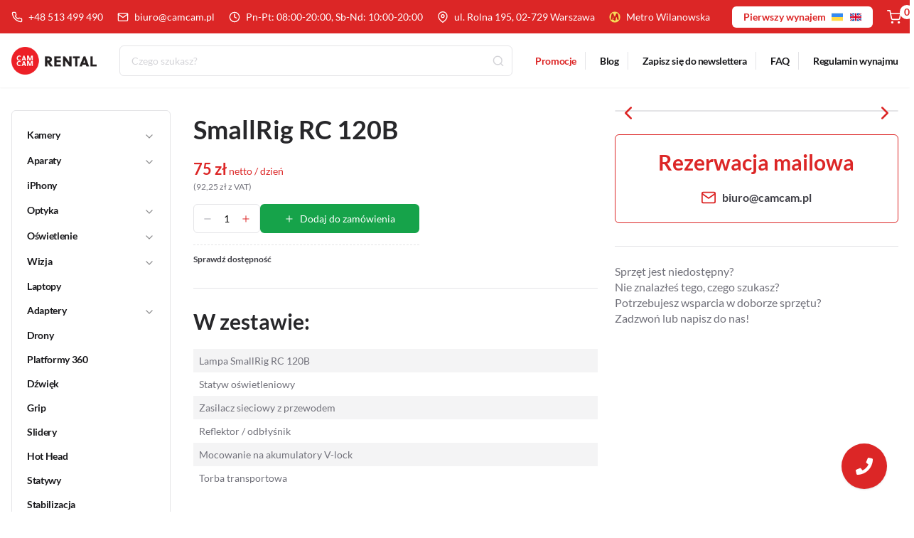

--- FILE ---
content_type: text/html; charset=utf-8
request_url: https://camcam.pl/produkty/smallrig-rc-120b
body_size: 16374
content:
<!DOCTYPE html><html lang="pl"><head><meta charSet="utf-8" data-next-head=""/><link rel="apple-touch-icon" sizes="180x180" href="/apple-touch-icon.png" data-next-head=""/><link rel="icon" type="image/png" sizes="32x32" href="/favicon-32x32.png" data-next-head=""/><link rel="icon" type="image/png" sizes="16x16" href="/favicon-16x16.png" data-next-head=""/><link rel="mask-icon" href="/safari-pinned-tab.svg" color="#E30613" data-next-head=""/><meta name="msapplication-TileColor" content="#E30613" data-next-head=""/><meta name="theme-color" content="#E30613" data-next-head=""/><meta name="viewport" content="width=device-width, initial-scale=1, maximum-scale=1" data-next-head=""/><title data-next-head="">SmallRig RC 120B - CamCam</title><meta name="description" content="Lampa SmallRig RC 120B na wynajem. Wypożyczalnia sprzętu oświetleniowego. Miecze, softboxy, panele led, akcesoria, RGB," data-next-head=""/><meta property="og:locale" content="en_GB" data-next-head=""/><meta property="og:type" content="article" data-next-head=""/><meta property="og:title" content="SmallRig RC 120B" data-next-head=""/><meta property="og:description" content="Lampa SmallRig RC 120B na wynajem. Wypożyczalnia sprzętu oświetleniowego. Miecze, softboxy, panele led, akcesoria, RGB," data-next-head=""/><meta property="og:url" content="https://camcam.pl/produkty/smallrig-rc-120b/" data-next-head=""/><meta property="og:site_name" content="CamCam" data-next-head=""/><meta property="article:modified_time" content="2025-01-27T10:49:59+00:00" data-next-head=""/><meta name="twitter:card" content="summary_large_image" data-next-head=""/><script type="application/ld+json" class="yoast-schema-graph" data-next-head="">{"@context":"https://schema.org","@graph":[{"@type":"WebPage","@id":"https://camcam.pl/produkty/smallrig-rc-120b/","url":"https://camcam.pl/produkty/smallrig-rc-120b/","name":"SmallRig RC 120B - CamCam","isPartOf":{"@id":"https://camcam.pl/#website"},"datePublished":"2022-11-21T15:13:59+00:00","dateModified":"2025-01-27T10:49:59+00:00","description":"Lampa SmallRig RC 120B na wynajem. Wypożyczalnia sprzętu oświetleniowego. Miecze, softboxy, panele led, akcesoria, RGB,","breadcrumb":{"@id":"https://camcam.pl/produkty/smallrig-rc-120b/#breadcrumb"},"inLanguage":"en-GB","potentialAction":[{"@type":"ReadAction","target":["https://camcam.pl/produkty/smallrig-rc-120b/"]}]},{"@type":"BreadcrumbList","@id":"https://camcam.pl/produkty/smallrig-rc-120b/#breadcrumb","itemListElement":[{"@type":"ListItem","position":1,"name":"Home","item":"https://camcam.pl/"},{"@type":"ListItem","position":2,"name":"SmallRig RC 120B"}]},{"@type":"WebSite","@id":"https://camcam.pl/#website","url":"https://camcam.pl/","name":"CamCam","description":"Wypożyczalnia sprzętu filmowego","publisher":{"@id":"https://camcam.pl/#organization"},"potentialAction":[{"@type":"SearchAction","target":{"@type":"EntryPoint","urlTemplate":"https://camcam.pl/?s={search_term_string}"},"query-input":{"@type":"PropertyValueSpecification","valueRequired":true,"valueName":"search_term_string"}}],"inLanguage":"en-GB"},{"@type":["Organization","Place"],"@id":"https://camcam.pl/#organization","name":"CamCam","url":"https://camcam.pl/","logo":{"@id":"https://camcam.pl/produkty/smallrig-rc-120b/#local-main-organization-logo"},"image":{"@id":"https://camcam.pl/produkty/smallrig-rc-120b/#local-main-organization-logo"},"telephone":[],"openingHoursSpecification":[{"@type":"OpeningHoursSpecification","dayOfWeek":["Monday","Tuesday","Wednesday","Thursday","Friday","Saturday","Sunday"],"opens":"09:00","closes":"17:00"}]},{"@type":"ImageObject","inLanguage":"en-GB","@id":"https://camcam.pl/produkty/smallrig-rc-120b/#local-main-organization-logo","url":"https://api.camcam.pl/wp-content/uploads/2022/07/camcam_logo.png","contentUrl":"https://api.camcam.pl/wp-content/uploads/2022/07/camcam_logo.png","width":340,"height":68,"caption":"CamCam"}]}</script><meta property="product:brand" content="SmallRig RC 120B" data-next-head=""/><meta property="product:availability" content="in stock" data-next-head=""/><meta property="product:condition" content="new" data-next-head=""/><meta property="product:price:amount" content="75" data-next-head=""/><meta property="product:price:currency" content="PLN" data-next-head=""/><meta property="product:retailer_item_id" content="smallrig-rc-120b" data-next-head=""/><meta property="og:price:amount" content="75" data-next-head=""/><meta property="og:price:currency" content="PLN" data-next-head=""/><meta property="og:image" content="https://api.camcam.pl/wp-content/uploads/2022/11/Wynajem_SmallRig_120B.jpg" data-next-head=""/><link rel="preload" href="/_next/static/css/1dbf26154d79d4a0.css" as="style"/><link rel="stylesheet" href="/_next/static/css/1dbf26154d79d4a0.css" data-n-g=""/><link rel="preload" href="/_next/static/css/8ae7659f6e8b3831.css" as="style"/><link rel="stylesheet" href="/_next/static/css/8ae7659f6e8b3831.css" data-n-p=""/><link rel="preload" href="/_next/static/css/1cd6a0aed1dfbcfe.css" as="style"/><link rel="stylesheet" href="/_next/static/css/1cd6a0aed1dfbcfe.css" data-n-p=""/><link rel="preload" href="/_next/static/css/796185206ec14d00.css" as="style"/><link rel="stylesheet" href="/_next/static/css/796185206ec14d00.css" data-n-p=""/><link rel="preload" href="/_next/static/css/e65f85cccd56a0b7.css" as="style"/><link rel="stylesheet" href="/_next/static/css/e65f85cccd56a0b7.css" data-n-p=""/><noscript data-n-css=""></noscript><script defer="" nomodule="" src="/_next/static/chunks/polyfills-42372ed130431b0a.js"></script><script src="/_next/static/chunks/webpack-6772074889434e22.js" defer=""></script><script src="/_next/static/chunks/framework-44092d71af82dea5.js" defer=""></script><script src="/_next/static/chunks/main-4551b22b2672e265.js" defer=""></script><script src="/_next/static/chunks/pages/_app-d1dfc41a4eb2ad8a.js" defer=""></script><script src="/_next/static/chunks/44f25b85-7e52c8c40e816059.js" defer=""></script><script src="/_next/static/chunks/431abec6-64a1f42997028648.js" defer=""></script><script src="/_next/static/chunks/bb5968dd-308cefcddf0b560e.js" defer=""></script><script src="/_next/static/chunks/c1401c72-b00c7edb16277fcb.js" defer=""></script><script src="/_next/static/chunks/854-eb153a73a6d466c8.js" defer=""></script><script src="/_next/static/chunks/753-6370c28e69d3a1c3.js" defer=""></script><script src="/_next/static/chunks/27-97291fab18900159.js" defer=""></script><script src="/_next/static/chunks/261-3b3160c071d4c49d.js" defer=""></script><script src="/_next/static/chunks/510-f31937b2fc19022b.js" defer=""></script><script src="/_next/static/chunks/796-fa5363cdc88e8761.js" defer=""></script><script src="/_next/static/chunks/605-c9ca564d88836df6.js" defer=""></script><script src="/_next/static/chunks/464-8c40b4d519929eb7.js" defer=""></script><script src="/_next/static/chunks/259-9106440102f50d6a.js" defer=""></script><script src="/_next/static/chunks/395-0e1f1ec72cb80ef9.js" defer=""></script><script src="/_next/static/chunks/pages/produkty/%5Bslug-product%5D-43df0afa644a3181.js" defer=""></script><script src="/_next/static/e2IgJi6Z8JjPRkmBNFNWe/_buildManifest.js" defer=""></script><script src="/_next/static/e2IgJi6Z8JjPRkmBNFNWe/_ssgManifest.js" defer=""></script><meta name="sentry-trace" content="23f5c7f974b1b3292e8910f35d1e3c0e-1cfa4e8ac380e8de-1"/><meta name="baggage" content="sentry-environment=vercel-production,sentry-release=c92f91cf6e364fda8b4e90411a43dc4716d37dc0,sentry-public_key=e44992628060a9ff249cdb16d583a9c3,sentry-trace_id=23f5c7f974b1b3292e8910f35d1e3c0e,sentry-org_id=4509535749537792,sentry-transaction=GET%20%2Fprodukty%2F%5Bslug-product%5D,sentry-sampled=true,sentry-sample_rand=0.6854386166377437,sentry-sample_rate=1"/></head><body><div id="__next"><div>
            <script>
              var booqableOptions = {
                company: '714a7f31-4d74-4888-b3cc-b18cb3dedd06',
                locale: 'pl',
              };
            </script>
</div><div class="Header_stickyTopBar__QJyc2"><div class="TopBar_wrapper__u_r0K"><div class="lg:container lg:mx-auto px-4 TopBar_content__4JN0c"><div class="TopBar_contact__DpsOW"><a href="tel:+48 513 499 490"><svg stroke="currentColor" fill="none" stroke-width="2" viewBox="0 0 24 24" stroke-linecap="round" stroke-linejoin="round" height="1em" width="1em" xmlns="http://www.w3.org/2000/svg"><path d="M22 16.92v3a2 2 0 0 1-2.18 2 19.79 19.79 0 0 1-8.63-3.07 19.5 19.5 0 0 1-6-6 19.79 19.79 0 0 1-3.07-8.67A2 2 0 0 1 4.11 2h3a2 2 0 0 1 2 1.72 12.84 12.84 0 0 0 .7 2.81 2 2 0 0 1-.45 2.11L8.09 9.91a16 16 0 0 0 6 6l1.27-1.27a2 2 0 0 1 2.11-.45 12.84 12.84 0 0 0 2.81.7A2 2 0 0 1 22 16.92z"></path></svg> <!-- -->+48 513 499 490</a><a href="mailto:biuro@camcam.pl"><svg stroke="currentColor" fill="none" stroke-width="2" viewBox="0 0 24 24" stroke-linecap="round" stroke-linejoin="round" height="1em" width="1em" xmlns="http://www.w3.org/2000/svg"><path d="M4 4h16c1.1 0 2 .9 2 2v12c0 1.1-.9 2-2 2H4c-1.1 0-2-.9-2-2V6c0-1.1.9-2 2-2z"></path><polyline points="22,6 12,13 2,6"></polyline></svg>biuro@camcam.pl</a><div class="TopBar_link___ib7J TopBar_workingHours__tbKTo"><svg stroke="currentColor" fill="none" stroke-width="2" viewBox="0 0 24 24" stroke-linecap="round" stroke-linejoin="round" height="1em" width="1em" xmlns="http://www.w3.org/2000/svg"><circle cx="12" cy="12" r="10"></circle><polyline points="12 6 12 12 16 14"></polyline></svg>Pn-Pt: 08:00-20:00, Sb-Nd: 10:00-20:00</div><div class="TopBar_link___ib7J TopBar_address__J3I6y"><svg stroke="currentColor" fill="none" stroke-width="2" viewBox="0 0 24 24" stroke-linecap="round" stroke-linejoin="round" height="1em" width="1em" xmlns="http://www.w3.org/2000/svg"><path d="M21 10c0 7-9 13-9 13s-9-6-9-13a9 9 0 0 1 18 0z"></path><circle cx="12" cy="10" r="3"></circle></svg>ul. Rolna 195, 02-729 Warszawa</div><div class="TopBar_link___ib7J TopBar_address__J3I6y"><img src="/images/logo_warsaw_metro.png" alt="Metro Wilanowska" width="16" height="16"/>Metro Wilanowska</div></div><div class="TopBar_right__qyAUv"><a class="TopBar_highlightLink__cSTEB" href="/pierwszy-wynajem">Pierwszy wynajem<span class="TopBar_buttonFlags__qGU_k"><svg xmlns="http://www.w3.org/2000/svg" viewBox="0 85.333 512 341.333"><path fill="#FFDA44" d="M0 85.337h512v341.326H0z"></path><path fill="#338AF3" d="M0 85.337h512V256H0z"></path></svg><svg xmlns="http://www.w3.org/2000/svg" viewBox="0 0 513 342"><g fill="#FFF"><path d="M0 0h513v341.3H0V0z"></path><path d="M311.7 230 513 341.3v-31.5L369.3 230h-57.6zM200.3 111.3 0 0v31.5l143.7 79.8h56.6z"></path></g><path d="M393.8 230 513 295.7V230H393.8zm-82.1 0L513 341.3v-31.5L369.3 230h-57.6zm146.9 111.3-147-81.7v81.7h147zM90.3 230 0 280.2V230h90.3zm110 14.2v97.2H25.5l174.8-97.2zm-82.1-132.9L0 45.6v65.7h118.2zm82.1 0L0 0v31.5l143.7 79.8h56.6zM53.4 0l147 81.7V0h-147zm368.3 111.3L513 61.1v50.2h-91.3zm-110-14.2V0h174.9L311.7 97.1z" fill="#0052B4"></path><g fill="#D80027"><path d="M288 0h-64v138.7H0v64h224v138.7h64V202.7h224v-64H288V0z"></path><path d="M311.7 230 513 341.3v-31.5L369.3 230h-57.6zm-168 0L0 309.9v31.5L200.3 230h-56.6zm56.6-118.7L0 0v31.5l143.7 79.8h56.6zm168 0L513 31.5V0L311.7 111.3h56.6z"></path></g></svg></span></a><a class="TopBar_shoppingCartLink___JtLh" href="/rezerwacja-online/zamowienie"><span class="TopBar_shoppingCartBadge__1FGqo">0</span><svg stroke="currentColor" fill="none" stroke-width="2" viewBox="0 0 24 24" stroke-linecap="round" stroke-linejoin="round" height="1em" width="1em" xmlns="http://www.w3.org/2000/svg"><circle cx="9" cy="21" r="1"></circle><circle cx="20" cy="21" r="1"></circle><path d="M1 1h4l2.68 13.39a2 2 0 0 0 2 1.61h9.72a2 2 0 0 0 2-1.61L23 6H6"></path></svg></a></div></div></div></div><div class="Header_headerWrapper__Q2zMj false"><div class="Header_wrapper__0O3Vu"><div class="lg:container lg:mx-auto px-4 undefined"><div class="Header_contentWrapper__fdPy_"><div class="Header_logo__AHOfg"><a href="/"><img src="/images/logo/camcam_logo.png" width="340" height="110"/></a></div><div class="Header_center__kx8E3"><div class="SearchInput_wrapper___7nI8"><div class="Input_wrapper___22ct undefined undefined undefined"><input class="Input_input__gkRAk Input_inputWithIcon__krDGh undefined undefined" type="text" placeholder="Czego szukasz?" autoComplete="off" id="headlessui-combobox-input-:Rqabm:" role="combobox" aria-expanded="false"/><div class="Input_iconWrapper__b2JDn"><button><svg stroke="currentColor" fill="none" stroke-width="2" viewBox="0 0 24 24" stroke-linecap="round" stroke-linejoin="round" class="SearchInput_loader__O4swC" height="1em" width="1em" xmlns="http://www.w3.org/2000/svg"><polyline points="23 4 23 10 17 10"></polyline><polyline points="1 20 1 14 7 14"></polyline><path d="M3.51 9a9 9 0 0 1 14.85-3.36L23 10M1 14l4.64 4.36A9 9 0 0 0 20.49 15"></path></svg></button></div></div></div></div><div class="Header_right__Mv0tK"><div class="Header_mobileRightIcons__qn5q3"><a class="Header_toggleIcon__hMPUV"><svg stroke="currentColor" fill="none" stroke-width="2" viewBox="0 0 24 24" stroke-linecap="round" stroke-linejoin="round" height="1em" width="1em" xmlns="http://www.w3.org/2000/svg"><line x1="3" y1="12" x2="21" y2="12"></line><line x1="3" y1="6" x2="21" y2="6"></line><line x1="3" y1="18" x2="21" y2="18"></line></svg></a></div></div></div></div><div id="mobilemenu-panel" aria-hidden="true" class="rah-static rah-static--height-zero " style="height:0;overflow:hidden"><div><div class="Header_verticalMenuWrapper__gAPCb"><div class="NavMenu_wrapper__X7rbg NavMenu_wrapperModevertical__TopFA"><ul class="NavMenu_listWrapper__RT2GE NavMenu_listModevertical__06YG1"><li class="undefined NavMenu_highlight__prSs3"><a href="/promocje">Promocje</a></li><li class="undefined undefined"><a href="/blog">Blog</a></li><li class="undefined undefined"><a target="_self"><span>Zapisz się do newslettera</span></a></li><li class="undefined undefined"><a href="/faq">FAQ</a></li><li class="undefined undefined"><a href="/regulamin-wynajmu">Regulamin wynajmu</a></li></ul><a href="/pierwszy-wynajem"><button class="Button_button__OFOdO Button_typeprimary__TRE3c undefined undefined undefined">Pierwszy wynajem</button></a></div></div><div><div class="BottomMobileBar_wrapper__3Y2Tt"><div class="lg:container lg:mx-auto px-4 BottomMobileBar_content__Rdn_S"><div class="BottomMobileBar_contact__V1gCx"><div class="BottomMobileBar_link__pp6lU undefined"><svg stroke="currentColor" fill="none" stroke-width="2" viewBox="0 0 24 24" stroke-linecap="round" stroke-linejoin="round" height="1em" width="1em" xmlns="http://www.w3.org/2000/svg"><path d="M21 10c0 7-9 13-9 13s-9-6-9-13a9 9 0 0 1 18 0z"></path><circle cx="12" cy="10" r="3"></circle></svg>ul. Rolna 195, 02-729 Warszawa</div></div></div></div></div></div></div></div></div><div><div class="lg:container lg:mx-auto px-4 undefined"><div class="ContentSidebarListLayout_wrapper__ONVQ0"><aside class="ContentSidebarListLayout_sidebarWrapper__knjoc"><div class="ContentSidebarListLayout_sidebar__G951v"><button class="ContentSidebarListLayout_openDrawerButton__P4fwV">Kategorie i filtry</button></div></aside><main class="ContentSidebarListLayout_content__sNc_Q"><div class="ProductDetails_wrapper__sbAwu"><div class="ProductDetails_left__HK2uN"><div class="ProductDetails_leftGallery__D18d_"><div><div class="keen-slider ProductDetails_sliderWrapper__AzpmC"><div class="keen-slider__slide undefined"><div class="ProductDetails_imageWrapper__kXQpa"><span style="box-sizing:border-box;display:block;overflow:hidden;width:initial;height:initial;background:none;opacity:1;border:0;margin:0;padding:0;position:absolute;top:0;left:0;bottom:0;right:0"><img src="[data-uri]" decoding="async" data-nimg="fill" style="position:absolute;top:0;left:0;bottom:0;right:0;box-sizing:border-box;padding:0;border:none;margin:auto;display:block;width:0;height:0;min-width:100%;max-width:100%;min-height:100%;max-height:100%;object-fit:cover;background-size:cover;background-position:0% 0%;filter:blur(20px);background-image:url(&quot;[data-uri]&quot;)"/><noscript><img loading="lazy" decoding="async" data-nimg="fill" style="position:absolute;top:0;left:0;bottom:0;right:0;box-sizing:border-box;padding:0;border:none;margin:auto;display:block;width:0;height:0;min-width:100%;max-width:100%;min-height:100%;max-height:100%;object-fit:cover" sizes="100vw" srcSet="https://api.camcam.pl/wp-content/uploads/2022/11/Wynajem_SmallRig_120B.jpg?imwidth=640 640w, https://api.camcam.pl/wp-content/uploads/2022/11/Wynajem_SmallRig_120B.jpg?imwidth=750 750w, https://api.camcam.pl/wp-content/uploads/2022/11/Wynajem_SmallRig_120B.jpg?imwidth=828 828w, https://api.camcam.pl/wp-content/uploads/2022/11/Wynajem_SmallRig_120B.jpg?imwidth=1080 1080w, https://api.camcam.pl/wp-content/uploads/2022/11/Wynajem_SmallRig_120B.jpg?imwidth=1200 1200w, https://api.camcam.pl/wp-content/uploads/2022/11/Wynajem_SmallRig_120B.jpg?imwidth=1920 1920w, https://api.camcam.pl/wp-content/uploads/2022/11/Wynajem_SmallRig_120B.jpg?imwidth=2048 2048w, https://api.camcam.pl/wp-content/uploads/2022/11/Wynajem_SmallRig_120B.jpg?imwidth=3840 3840w" src="https://api.camcam.pl/wp-content/uploads/2022/11/Wynajem_SmallRig_120B.jpg?imwidth=3840"/></noscript></span></div></div><div class="keen-slider__slide undefined"><div class="ProductDetails_imageWrapper__kXQpa"><span style="box-sizing:border-box;display:block;overflow:hidden;width:initial;height:initial;background:none;opacity:1;border:0;margin:0;padding:0;position:absolute;top:0;left:0;bottom:0;right:0"><img src="[data-uri]" decoding="async" data-nimg="fill" style="position:absolute;top:0;left:0;bottom:0;right:0;box-sizing:border-box;padding:0;border:none;margin:auto;display:block;width:0;height:0;min-width:100%;max-width:100%;min-height:100%;max-height:100%;object-fit:cover;background-size:cover;background-position:0% 0%;filter:blur(20px);background-image:url(&quot;[data-uri]&quot;)"/><noscript><img loading="lazy" decoding="async" data-nimg="fill" style="position:absolute;top:0;left:0;bottom:0;right:0;box-sizing:border-box;padding:0;border:none;margin:auto;display:block;width:0;height:0;min-width:100%;max-width:100%;min-height:100%;max-height:100%;object-fit:cover" sizes="100vw" srcSet="https://api.camcam.pl/wp-content/uploads/2022/11/Lampa-LED-SmallRig-120B-Zestaw_2.jpg?imwidth=640 640w, https://api.camcam.pl/wp-content/uploads/2022/11/Lampa-LED-SmallRig-120B-Zestaw_2.jpg?imwidth=750 750w, https://api.camcam.pl/wp-content/uploads/2022/11/Lampa-LED-SmallRig-120B-Zestaw_2.jpg?imwidth=828 828w, https://api.camcam.pl/wp-content/uploads/2022/11/Lampa-LED-SmallRig-120B-Zestaw_2.jpg?imwidth=1080 1080w, https://api.camcam.pl/wp-content/uploads/2022/11/Lampa-LED-SmallRig-120B-Zestaw_2.jpg?imwidth=1200 1200w, https://api.camcam.pl/wp-content/uploads/2022/11/Lampa-LED-SmallRig-120B-Zestaw_2.jpg?imwidth=1920 1920w, https://api.camcam.pl/wp-content/uploads/2022/11/Lampa-LED-SmallRig-120B-Zestaw_2.jpg?imwidth=2048 2048w, https://api.camcam.pl/wp-content/uploads/2022/11/Lampa-LED-SmallRig-120B-Zestaw_2.jpg?imwidth=3840 3840w" src="https://api.camcam.pl/wp-content/uploads/2022/11/Lampa-LED-SmallRig-120B-Zestaw_2.jpg?imwidth=3840"/></noscript></span></div></div><div class="keen-slider__slide undefined"><div class="ProductDetails_imageWrapper__kXQpa"><span style="box-sizing:border-box;display:block;overflow:hidden;width:initial;height:initial;background:none;opacity:1;border:0;margin:0;padding:0;position:absolute;top:0;left:0;bottom:0;right:0"><img src="[data-uri]" decoding="async" data-nimg="fill" style="position:absolute;top:0;left:0;bottom:0;right:0;box-sizing:border-box;padding:0;border:none;margin:auto;display:block;width:0;height:0;min-width:100%;max-width:100%;min-height:100%;max-height:100%;object-fit:cover;background-size:cover;background-position:0% 0%;filter:blur(20px);background-image:url(&quot;[data-uri]&quot;)"/><noscript><img loading="lazy" decoding="async" data-nimg="fill" style="position:absolute;top:0;left:0;bottom:0;right:0;box-sizing:border-box;padding:0;border:none;margin:auto;display:block;width:0;height:0;min-width:100%;max-width:100%;min-height:100%;max-height:100%;object-fit:cover" sizes="100vw" srcSet="https://api.camcam.pl/wp-content/uploads/2022/11/SmallRig_120B_Wynajem.jpg?imwidth=640 640w, https://api.camcam.pl/wp-content/uploads/2022/11/SmallRig_120B_Wynajem.jpg?imwidth=750 750w, https://api.camcam.pl/wp-content/uploads/2022/11/SmallRig_120B_Wynajem.jpg?imwidth=828 828w, https://api.camcam.pl/wp-content/uploads/2022/11/SmallRig_120B_Wynajem.jpg?imwidth=1080 1080w, https://api.camcam.pl/wp-content/uploads/2022/11/SmallRig_120B_Wynajem.jpg?imwidth=1200 1200w, https://api.camcam.pl/wp-content/uploads/2022/11/SmallRig_120B_Wynajem.jpg?imwidth=1920 1920w, https://api.camcam.pl/wp-content/uploads/2022/11/SmallRig_120B_Wynajem.jpg?imwidth=2048 2048w, https://api.camcam.pl/wp-content/uploads/2022/11/SmallRig_120B_Wynajem.jpg?imwidth=3840 3840w" src="https://api.camcam.pl/wp-content/uploads/2022/11/SmallRig_120B_Wynajem.jpg?imwidth=3840"/></noscript></span></div></div><div class="keen-slider__slide undefined"><div class="ProductDetails_imageWrapper__kXQpa"><span style="box-sizing:border-box;display:block;overflow:hidden;width:initial;height:initial;background:none;opacity:1;border:0;margin:0;padding:0;position:absolute;top:0;left:0;bottom:0;right:0"><img src="[data-uri]" decoding="async" data-nimg="fill" style="position:absolute;top:0;left:0;bottom:0;right:0;box-sizing:border-box;padding:0;border:none;margin:auto;display:block;width:0;height:0;min-width:100%;max-width:100%;min-height:100%;max-height:100%;object-fit:cover;background-size:cover;background-position:0% 0%;filter:blur(20px);background-image:url(&quot;[data-uri]&quot;)"/><noscript><img loading="lazy" decoding="async" data-nimg="fill" style="position:absolute;top:0;left:0;bottom:0;right:0;box-sizing:border-box;padding:0;border:none;margin:auto;display:block;width:0;height:0;min-width:100%;max-width:100%;min-height:100%;max-height:100%;object-fit:cover" sizes="100vw" srcSet="https://api.camcam.pl/wp-content/uploads/2022/11/Lampa_SmallRig_120B_Wynajem.jpg?imwidth=640 640w, https://api.camcam.pl/wp-content/uploads/2022/11/Lampa_SmallRig_120B_Wynajem.jpg?imwidth=750 750w, https://api.camcam.pl/wp-content/uploads/2022/11/Lampa_SmallRig_120B_Wynajem.jpg?imwidth=828 828w, https://api.camcam.pl/wp-content/uploads/2022/11/Lampa_SmallRig_120B_Wynajem.jpg?imwidth=1080 1080w, https://api.camcam.pl/wp-content/uploads/2022/11/Lampa_SmallRig_120B_Wynajem.jpg?imwidth=1200 1200w, https://api.camcam.pl/wp-content/uploads/2022/11/Lampa_SmallRig_120B_Wynajem.jpg?imwidth=1920 1920w, https://api.camcam.pl/wp-content/uploads/2022/11/Lampa_SmallRig_120B_Wynajem.jpg?imwidth=2048 2048w, https://api.camcam.pl/wp-content/uploads/2022/11/Lampa_SmallRig_120B_Wynajem.jpg?imwidth=3840 3840w" src="https://api.camcam.pl/wp-content/uploads/2022/11/Lampa_SmallRig_120B_Wynajem.jpg?imwidth=3840"/></noscript></span></div></div></div><div class="ProductDetails_arrowsWrapper__CKP1G ProductDetails_arrowsWrapperLeft__XjTfa"></div><div class="ProductDetails_arrowsWrapper__CKP1G ProductDetails_arrowsWrapperRight__RbNB4"></div></div></div><div class="ProductDetails_titleWrapper__bleHG"><h1>SmallRig RC 120B</h1><div class="ProductDetails_priceWrapper__ktw5m"><div><span>75<!-- --> zł</span> <!-- -->netto / dzień</div><div class="ProductDetails_priceWithTax__xi8JF">(<!-- -->92,25<!-- --> zł <!-- -->z VAT<!-- -->)</div></div><div><div class="ReservationMeta_reservationWrapper__7BjHU"><div><div class="ReservationMeta_loadingWrapper__Zam3I"><svg stroke="currentColor" fill="none" stroke-width="2" viewBox="0 0 24 24" stroke-linecap="round" stroke-linejoin="round" height="1em" width="1em" xmlns="http://www.w3.org/2000/svg"><circle cx="12" cy="12" r="10"></circle><line x1="14.31" y1="8" x2="20.05" y2="17.94"></line><line x1="9.69" y1="8" x2="21.17" y2="8"></line><line x1="7.38" y1="12" x2="13.12" y2="2.06"></line><line x1="9.69" y1="16" x2="3.95" y2="6.06"></line><line x1="14.31" y1="16" x2="2.83" y2="16"></line><line x1="16.62" y1="12" x2="10.88" y2="21.94"></line></svg> Pobieranie szczegółów i cen...</div></div></div></div></div><div class="ProductDetails_hiddenContent__d5_dC"><h1>Wynajem lampy led SmallRig RC 120B w Warszawie. <span style="font-weight: 400;">Specjalizujemy się w wypożyczaniu sprzętu filmowego i fotograficznego. Oferujemy wynajem kamer filmowych, aparatów oraz obiektywów. Dysponujemy szeroką gamą akcesoriów, adapterów, follow focus, filtrów ND, black pro mist oraz polaryzacyjnych. Posiadamy na wynajem drony, oświetlenie, monitory podglądowe a także sprzęt dźwiękowy taki jak mikroporty, rekordery Zoom, mikrofony bezprzewodowy. Ponadto w naszej ofercie znajdują się slidery zarówno elektroniczne jak i manualne. Naszą ofertę wyróżniają programowalne głowice, pan and tilt, robotyczne slidery. Dodatkowo jako jedyna w Polsce wypożyczalnia sprzętu filmowego oferujemy na wynajem bodycam, platformę 360 oraz tak zwaną fotobudkę 360. Doradzamy w doborze sprzętu, obsługujemy plany zdjęciowe, dowozimy i odbieramy sprzęt po zakończeniu zdjęć. </span></h1>
<h2><span style="font-weight: 400;">Oprócz tego dysponujemy sprzętem takim jak stoły obrotowe, kawalety czy też systemy do zawieszania tła. Mamy również sprzęt do streamingu w tym między innymi miksery video, ATEM MINI PRO oraz grabbery dzięki którym można łatwo i szybko wykonać transmisję online. Znaleźć można u nas praktycznie wszystko np. zielony kombinezon do ujęć green screen, rzutnik full hd, projektor EPSON, prompter do wyświetlania tekstu, który ułatwia nagrywanie wypowiedzi przed kamerą. Każdą z tych rzeczy można wynająć na jeden dzień lub więcej. Im dłuższy czas wynajmu tym niższa cena. Dysponujemy również bardzo fajną i niedrogą lampą SmallRig RC 120B na wynajem. </span></h2>
<p><span style="font-weight: 400;">Wynajmujemy najpopularniejsze modele kamer Sony FX9, Sony FX6 oraz Sony FX3. Wypożyczamy również kamery marki Blackmagic w tym w szczególności modele z serii Pocket. Wśród kamer produkowanych przez firmę Canon w naszej ofercie posiadamy na wynajem bardzo popularny model Canon EOS R5. Nasz rental to również wypożyczalnia kamer sportowych GoPro 9, GoPro 11</span></p>
<p><span style="font-weight: 400;">Posiadamy na wynajem najnowsze modele obiektywów Sony GM, Canon RF, Sigma ART. Biorąc pod uwagę rosnącą popularność obiektywów Vintage, rozszerzyliśmy naszą ofertę o starsze modele szkieł takich jak Minolta Rokkor, Mamiya Sekor, Konica Hexagon, Nikon AiS, Takumar czy PENTAX. Układy optyczne </span><span style="font-weight: 400;">w starszych modelach obiektywów takich jak LOMO czy też Canon FD S.S.C posiadają charakterystyczny i unikatowy styl tworząc niepowtarzalny klimat ujęć. Dzięki temu Twoje prace mogą wyróżnić się na tle innych. Vintage tworzą look dzięki któremu ujęcia tracą cyfrowy wygląd. Z tego powodu cały czas powiększamy naszą ofertę Vintage. To co nas wyróżnia na rynku to szeroki asortyment optyki dostępnej również do mocowania Micro 4/3.</span></p>
<p>&nbsp;</p>
</div><div class="ProductDetails_sectionsWrapper__ki6x_"><div class="ProductDetails_sectionWrapper__krThH"><h2>W zestawie: </h2><ul class="ProductDetails_sectionElements__IfTDo"><li>Lampa SmallRig RC 120B</li><li>Statyw oświetleniowy</li><li>Zasilacz sieciowy z przewodem</li><li>Reflektor / odbłyśnik </li><li>Mocowanie na akumulatory V-lock</li><li>Torba transportowa</li></ul></div><div class="ProductDetails_sectionWrapper__krThH"><h2>Dodatkowe informacje: </h2><ul class="ProductDetails_sectionElements__IfTDo"><li>52800 lux @ 1 m. z reflektorem 55 @ 5600K</li><li>Maksymalna moc: 120W</li><li>Współczynnik CRI: 95+</li><li>Regulacja temperatury barwowej: 2700-6500K</li><li>Sterowanie poprzez aplikację: SmallGoGo</li></ul></div></div><div class="ProductDetails_labelsWrapper__a92SU"><span class="Tag_tag__98SrA undefined">120W</span><span class="Tag_tag__98SrA undefined">2700-6500K</span></div></div><div class="ProductDetails_right__6MtSz"><div class="ProductDetails_rightGallery__jq3NN"><div><div class="keen-slider ProductDetails_sliderWrapper__AzpmC"><div class="keen-slider__slide undefined"><div class="ProductDetails_imageWrapper__kXQpa"><span style="box-sizing:border-box;display:block;overflow:hidden;width:initial;height:initial;background:none;opacity:1;border:0;margin:0;padding:0;position:absolute;top:0;left:0;bottom:0;right:0"><img src="[data-uri]" decoding="async" data-nimg="fill" style="position:absolute;top:0;left:0;bottom:0;right:0;box-sizing:border-box;padding:0;border:none;margin:auto;display:block;width:0;height:0;min-width:100%;max-width:100%;min-height:100%;max-height:100%;object-fit:cover;background-size:cover;background-position:0% 0%;filter:blur(20px);background-image:url(&quot;[data-uri]&quot;)"/><noscript><img loading="lazy" decoding="async" data-nimg="fill" style="position:absolute;top:0;left:0;bottom:0;right:0;box-sizing:border-box;padding:0;border:none;margin:auto;display:block;width:0;height:0;min-width:100%;max-width:100%;min-height:100%;max-height:100%;object-fit:cover" sizes="100vw" srcSet="https://api.camcam.pl/wp-content/uploads/2022/11/Wynajem_SmallRig_120B.jpg?imwidth=640 640w, https://api.camcam.pl/wp-content/uploads/2022/11/Wynajem_SmallRig_120B.jpg?imwidth=750 750w, https://api.camcam.pl/wp-content/uploads/2022/11/Wynajem_SmallRig_120B.jpg?imwidth=828 828w, https://api.camcam.pl/wp-content/uploads/2022/11/Wynajem_SmallRig_120B.jpg?imwidth=1080 1080w, https://api.camcam.pl/wp-content/uploads/2022/11/Wynajem_SmallRig_120B.jpg?imwidth=1200 1200w, https://api.camcam.pl/wp-content/uploads/2022/11/Wynajem_SmallRig_120B.jpg?imwidth=1920 1920w, https://api.camcam.pl/wp-content/uploads/2022/11/Wynajem_SmallRig_120B.jpg?imwidth=2048 2048w, https://api.camcam.pl/wp-content/uploads/2022/11/Wynajem_SmallRig_120B.jpg?imwidth=3840 3840w" src="https://api.camcam.pl/wp-content/uploads/2022/11/Wynajem_SmallRig_120B.jpg?imwidth=3840"/></noscript></span></div></div><div class="keen-slider__slide undefined"><div class="ProductDetails_imageWrapper__kXQpa"><span style="box-sizing:border-box;display:block;overflow:hidden;width:initial;height:initial;background:none;opacity:1;border:0;margin:0;padding:0;position:absolute;top:0;left:0;bottom:0;right:0"><img src="[data-uri]" decoding="async" data-nimg="fill" style="position:absolute;top:0;left:0;bottom:0;right:0;box-sizing:border-box;padding:0;border:none;margin:auto;display:block;width:0;height:0;min-width:100%;max-width:100%;min-height:100%;max-height:100%;object-fit:cover;background-size:cover;background-position:0% 0%;filter:blur(20px);background-image:url(&quot;[data-uri]&quot;)"/><noscript><img loading="lazy" decoding="async" data-nimg="fill" style="position:absolute;top:0;left:0;bottom:0;right:0;box-sizing:border-box;padding:0;border:none;margin:auto;display:block;width:0;height:0;min-width:100%;max-width:100%;min-height:100%;max-height:100%;object-fit:cover" sizes="100vw" srcSet="https://api.camcam.pl/wp-content/uploads/2022/11/Lampa-LED-SmallRig-120B-Zestaw_2.jpg?imwidth=640 640w, https://api.camcam.pl/wp-content/uploads/2022/11/Lampa-LED-SmallRig-120B-Zestaw_2.jpg?imwidth=750 750w, https://api.camcam.pl/wp-content/uploads/2022/11/Lampa-LED-SmallRig-120B-Zestaw_2.jpg?imwidth=828 828w, https://api.camcam.pl/wp-content/uploads/2022/11/Lampa-LED-SmallRig-120B-Zestaw_2.jpg?imwidth=1080 1080w, https://api.camcam.pl/wp-content/uploads/2022/11/Lampa-LED-SmallRig-120B-Zestaw_2.jpg?imwidth=1200 1200w, https://api.camcam.pl/wp-content/uploads/2022/11/Lampa-LED-SmallRig-120B-Zestaw_2.jpg?imwidth=1920 1920w, https://api.camcam.pl/wp-content/uploads/2022/11/Lampa-LED-SmallRig-120B-Zestaw_2.jpg?imwidth=2048 2048w, https://api.camcam.pl/wp-content/uploads/2022/11/Lampa-LED-SmallRig-120B-Zestaw_2.jpg?imwidth=3840 3840w" src="https://api.camcam.pl/wp-content/uploads/2022/11/Lampa-LED-SmallRig-120B-Zestaw_2.jpg?imwidth=3840"/></noscript></span></div></div><div class="keen-slider__slide undefined"><div class="ProductDetails_imageWrapper__kXQpa"><span style="box-sizing:border-box;display:block;overflow:hidden;width:initial;height:initial;background:none;opacity:1;border:0;margin:0;padding:0;position:absolute;top:0;left:0;bottom:0;right:0"><img src="[data-uri]" decoding="async" data-nimg="fill" style="position:absolute;top:0;left:0;bottom:0;right:0;box-sizing:border-box;padding:0;border:none;margin:auto;display:block;width:0;height:0;min-width:100%;max-width:100%;min-height:100%;max-height:100%;object-fit:cover;background-size:cover;background-position:0% 0%;filter:blur(20px);background-image:url(&quot;[data-uri]&quot;)"/><noscript><img loading="lazy" decoding="async" data-nimg="fill" style="position:absolute;top:0;left:0;bottom:0;right:0;box-sizing:border-box;padding:0;border:none;margin:auto;display:block;width:0;height:0;min-width:100%;max-width:100%;min-height:100%;max-height:100%;object-fit:cover" sizes="100vw" srcSet="https://api.camcam.pl/wp-content/uploads/2022/11/SmallRig_120B_Wynajem.jpg?imwidth=640 640w, https://api.camcam.pl/wp-content/uploads/2022/11/SmallRig_120B_Wynajem.jpg?imwidth=750 750w, https://api.camcam.pl/wp-content/uploads/2022/11/SmallRig_120B_Wynajem.jpg?imwidth=828 828w, https://api.camcam.pl/wp-content/uploads/2022/11/SmallRig_120B_Wynajem.jpg?imwidth=1080 1080w, https://api.camcam.pl/wp-content/uploads/2022/11/SmallRig_120B_Wynajem.jpg?imwidth=1200 1200w, https://api.camcam.pl/wp-content/uploads/2022/11/SmallRig_120B_Wynajem.jpg?imwidth=1920 1920w, https://api.camcam.pl/wp-content/uploads/2022/11/SmallRig_120B_Wynajem.jpg?imwidth=2048 2048w, https://api.camcam.pl/wp-content/uploads/2022/11/SmallRig_120B_Wynajem.jpg?imwidth=3840 3840w" src="https://api.camcam.pl/wp-content/uploads/2022/11/SmallRig_120B_Wynajem.jpg?imwidth=3840"/></noscript></span></div></div><div class="keen-slider__slide undefined"><div class="ProductDetails_imageWrapper__kXQpa"><span style="box-sizing:border-box;display:block;overflow:hidden;width:initial;height:initial;background:none;opacity:1;border:0;margin:0;padding:0;position:absolute;top:0;left:0;bottom:0;right:0"><img src="[data-uri]" decoding="async" data-nimg="fill" style="position:absolute;top:0;left:0;bottom:0;right:0;box-sizing:border-box;padding:0;border:none;margin:auto;display:block;width:0;height:0;min-width:100%;max-width:100%;min-height:100%;max-height:100%;object-fit:cover;background-size:cover;background-position:0% 0%;filter:blur(20px);background-image:url(&quot;[data-uri]&quot;)"/><noscript><img loading="lazy" decoding="async" data-nimg="fill" style="position:absolute;top:0;left:0;bottom:0;right:0;box-sizing:border-box;padding:0;border:none;margin:auto;display:block;width:0;height:0;min-width:100%;max-width:100%;min-height:100%;max-height:100%;object-fit:cover" sizes="100vw" srcSet="https://api.camcam.pl/wp-content/uploads/2022/11/Lampa_SmallRig_120B_Wynajem.jpg?imwidth=640 640w, https://api.camcam.pl/wp-content/uploads/2022/11/Lampa_SmallRig_120B_Wynajem.jpg?imwidth=750 750w, https://api.camcam.pl/wp-content/uploads/2022/11/Lampa_SmallRig_120B_Wynajem.jpg?imwidth=828 828w, https://api.camcam.pl/wp-content/uploads/2022/11/Lampa_SmallRig_120B_Wynajem.jpg?imwidth=1080 1080w, https://api.camcam.pl/wp-content/uploads/2022/11/Lampa_SmallRig_120B_Wynajem.jpg?imwidth=1200 1200w, https://api.camcam.pl/wp-content/uploads/2022/11/Lampa_SmallRig_120B_Wynajem.jpg?imwidth=1920 1920w, https://api.camcam.pl/wp-content/uploads/2022/11/Lampa_SmallRig_120B_Wynajem.jpg?imwidth=2048 2048w, https://api.camcam.pl/wp-content/uploads/2022/11/Lampa_SmallRig_120B_Wynajem.jpg?imwidth=3840 3840w" src="https://api.camcam.pl/wp-content/uploads/2022/11/Lampa_SmallRig_120B_Wynajem.jpg?imwidth=3840"/></noscript></span></div></div></div><div class="ProductDetails_arrowsWrapper__CKP1G ProductDetails_arrowsWrapperLeft__XjTfa"></div><div class="ProductDetails_arrowsWrapper__CKP1G ProductDetails_arrowsWrapperRight__RbNB4"></div></div></div><div class="ReservationEmail_reservationWrapper__PMR2C"><h2>Rezerwacja mailowa</h2><a href="mailto:biuro@camcam.pl" class="ReservationEmail_mailLink__yZh5R"><svg stroke="currentColor" fill="none" stroke-width="2" viewBox="0 0 24 24" stroke-linecap="round" stroke-linejoin="round" height="1em" width="1em" xmlns="http://www.w3.org/2000/svg"><path d="M4 4h16c1.1 0 2 .9 2 2v12c0 1.1-.9 2-2 2H4c-1.1 0-2-.9-2-2V6c0-1.1.9-2 2-2z"></path><polyline points="22,6 12,13 2,6"></polyline></svg>biuro@camcam.pl</a></div><p class="ReservationEmail_helperCopy__3Trec">Sprzęt jest niedostępny?<br/>Nie znalazłeś tego, czego szukasz?<br/>Potrzebujesz wsparcia w doborze sprzętu?<br/>Zadzwoń lub napisz do nas!</p></div></div></main></div></div></div><div class="FABContact_popoverWrapper__frDLu"><button class="FABContact_popoverButton__BFhzF false"><svg stroke="currentColor" fill="currentColor" stroke-width="0" viewBox="0 0 512 512" height="1em" width="1em" xmlns="http://www.w3.org/2000/svg"><path d="M493.4 24.6l-104-24c-11.3-2.6-22.9 3.3-27.5 13.9l-48 112c-4.2 9.8-1.4 21.3 6.9 28l60.6 49.6c-36 76.7-98.9 140.5-177.2 177.2l-49.6-60.6c-6.8-8.3-18.2-11.1-28-6.9l-112 48C3.9 366.5-2 378.1.6 389.4l24 104C27.1 504.2 36.7 512 48 512c256.1 0 464-207.5 464-464 0-11.2-7.7-20.9-18.6-23.4z"></path></svg></button></div><div class="Footer_wrapper___K3Sk"><div class="lg:container lg:mx-auto px-4 undefined"><div class="Footer_contentWrapper__5wTMs"><div class="Footer_leftWrapper__6dgKY"><div class="Footer_logo__kgSyK"><a href="/"><img src="/images/logo/camcam_logo.png" width="340" height="110"/></a></div><div class="GoogleReviews_reviewWrapper__dAjJA"></div></div><div><iframe src="https://www.google.com/maps/embed?pb=!1m18!1m12!1m3!1d15161.818460803666!2d21.01817672660614!3d52.180248580908994!2m3!1f0!2f0!3f0!3m2!1i1024!2i768!4f13.1!3m3!1m2!1s0x471eccd73e9394dd%3A0xa357e69fe4e776fe!2sCamCam%20Rental!5e0!3m2!1sen!2suk!4v1681841764513!5m2!1sen!2suk" width="100%" height="280" style="border:0" allowfullscreen="" loading="lazy" referrerpolicy="no-referrer-when-downgrade"></iframe></div><div><h4>Kontakt</h4><div class="Footer_singleAddress__Zuf9S"><div class="Footer_label__SLnfa">Adres<!-- -->:</div><div class="Footer_value__TPPK5">02-729 Warszawa,<br />
Rolna 195</div></div><div class="Footer_singleAddress__Zuf9S"><div class="Footer_label__SLnfa">Mail<!-- -->:</div><div class="Footer_value__TPPK5"><a href="mailto:biuro@camcam.pl">biuro@camcam.pl</a></div></div><div class="Footer_singleAddress__Zuf9S"><div class="Footer_label__SLnfa">Tel<!-- -->:</div><div class="Footer_value__TPPK5">+48 513 499 490</div></div><div class="Footer_singleAddress__Zuf9S"><div class="Footer_label__SLnfa">Adam<!-- -->:</div><div class="Footer_value__TPPK5">+48 601 916 931</div></div><div class="Footer_privacyLinks__wCyAW"><div><a class="Footer_privacyLink__WvCPG" href="/umowa-wynajmu">Wzór umowy wynajmu</a></div><div><a class="Footer_privacyLink__WvCPG" href="/zasady-wysylki-kurierem">Zasady wysyłki kurierem</a></div><div><a class="Footer_privacyLink__WvCPG" href="/polityka-prywatnosci">Polityka Prywatności</a></div></div></div><div><h4>Social Media</h4><div class="Footer_socialWrapper__AH_y0"><a href="https://www.youtube.com/user/WypozyczalniaCamCam" target="_blank" class="Footer_social__qR8Nc"><svg stroke="currentColor" fill="currentColor" stroke-width="0" viewBox="0 0 576 512" height="1em" width="1em" xmlns="http://www.w3.org/2000/svg"><path d="M549.655 124.083c-6.281-23.65-24.787-42.276-48.284-48.597C458.781 64 288 64 288 64S117.22 64 74.629 75.486c-23.497 6.322-42.003 24.947-48.284 48.597-11.412 42.867-11.412 132.305-11.412 132.305s0 89.438 11.412 132.305c6.281 23.65 24.787 41.5 48.284 47.821C117.22 448 288 448 288 448s170.78 0 213.371-11.486c23.497-6.321 42.003-24.171 48.284-47.821 11.412-42.867 11.412-132.305 11.412-132.305s0-89.438-11.412-132.305zm-317.51 213.508V175.185l142.739 81.205-142.739 81.201z"></path></svg></a><a href="https://www.facebook.com/CamCampl" target="_blank" class="Footer_social__qR8Nc"><svg stroke="currentColor" fill="currentColor" stroke-width="0" viewBox="0 0 512 512" height="1em" width="1em" xmlns="http://www.w3.org/2000/svg"><path d="M504 256C504 119 393 8 256 8S8 119 8 256c0 123.78 90.69 226.38 209.25 245V327.69h-63V256h63v-54.64c0-62.15 37-96.48 93.67-96.48 27.14 0 55.52 4.84 55.52 4.84v61h-31.28c-30.8 0-40.41 19.12-40.41 38.73V256h68.78l-11 71.69h-57.78V501C413.31 482.38 504 379.78 504 256z"></path></svg></a><a href="https://www.instagram.com/camcam_rental/" target="_blank" class="Footer_social__qR8Nc"><svg stroke="currentColor" fill="currentColor" stroke-width="0" viewBox="0 0 448 512" height="1em" width="1em" xmlns="http://www.w3.org/2000/svg"><path d="M224.1 141c-63.6 0-114.9 51.3-114.9 114.9s51.3 114.9 114.9 114.9S339 319.5 339 255.9 287.7 141 224.1 141zm0 189.6c-41.1 0-74.7-33.5-74.7-74.7s33.5-74.7 74.7-74.7 74.7 33.5 74.7 74.7-33.6 74.7-74.7 74.7zm146.4-194.3c0 14.9-12 26.8-26.8 26.8-14.9 0-26.8-12-26.8-26.8s12-26.8 26.8-26.8 26.8 12 26.8 26.8zm76.1 27.2c-1.7-35.9-9.9-67.7-36.2-93.9-26.2-26.2-58-34.4-93.9-36.2-37-2.1-147.9-2.1-184.9 0-35.8 1.7-67.6 9.9-93.9 36.1s-34.4 58-36.2 93.9c-2.1 37-2.1 147.9 0 184.9 1.7 35.9 9.9 67.7 36.2 93.9s58 34.4 93.9 36.2c37 2.1 147.9 2.1 184.9 0 35.9-1.7 67.7-9.9 93.9-36.2 26.2-26.2 34.4-58 36.2-93.9 2.1-37 2.1-147.8 0-184.8zM398.8 388c-7.8 19.6-22.9 34.7-42.6 42.6-29.5 11.7-99.5 9-132.1 9s-102.7 2.6-132.1-9c-19.6-7.8-34.7-22.9-42.6-42.6-11.7-29.5-9-99.5-9-132.1s-2.6-102.7 9-132.1c7.8-19.6 22.9-34.7 42.6-42.6 29.5-11.7 99.5-9 132.1-9s102.7-2.6 132.1 9c19.6 7.8 34.7 22.9 42.6 42.6 11.7 29.5 9 99.5 9 132.1s2.7 102.7-9 132.1z"></path></svg></a></div><h4>Godziny Otwarcia</h4><div class="Footer_singleAddress__Zuf9S"><div class="Footer_label__SLnfa">Pn - Pt<!-- -->:</div><div class="Footer_value__TPPK5">08:00 - 20:00</div></div><div class="Footer_singleAddress__Zuf9S"><div class="Footer_label__SLnfa">Sb - Nd<!-- -->:</div><div class="Footer_value__TPPK5">10:00 - 20:00</div></div><div class="Footer_privacyLinks__wCyAW"><div><a class="Footer_privacyLink__WvCPG" href="/o-nas">O nas / Dane spółki</a></div><div><a class="Footer_privacyLink__WvCPG" href="/regulamin-wynajmu">Regulamin wynajmu</a></div><div><a class="Footer_privacyLink__WvCPG">Zapisz się do newslettera</a></div></div></div></div></div><div class="Footer_copyWrapper__c199C"><div class="lg:container lg:mx-auto px-4 undefined">© 2025 CamCam.pl. All rights reserved.</div></div></div></div><script id="__NEXT_DATA__" type="application/json">{"props":{"pageProps":{"globalSettings":{"addressHeader":"ul. Rolna 195, 02-729 Warszawa","emailHeader":"biuro@camcam.pl","contactFooter":[{"label":"Adres","value":"02-729 Warszawa,\u003cbr /\u003e\r\nRolna 195"},{"label":"Mail","value":"\u003ca href=\"mailto:biuro@camcam.pl\"\u003ebiuro@camcam.pl\u003c/a\u003e"},{"label":"Tel","value":"+48 513 499 490"},{"label":"Adam","value":"+48 601 916 931"}],"facebookLink":"https://www.facebook.com/CamCampl","instagramLink":"https://www.instagram.com/camcam_rental/","phoneHeader":"+48 513 499 490","workingHoursFooter":[{"label":"Pn - Pt","value":"08:00 - 20:00"},{"label":"Sb - Nd","value":"10:00 - 20:00"}],"workingHoursHeader":"Pn-Pt: 08:00-20:00, Sb-Nd: 10:00-20:00","youtubeLink":"https://www.youtube.com/user/WypozyczalniaCamCam"},"productCategories":[{"id":"dGVybToyNTE=","slug":"do-body-l-mount","name":"Do body L-mount","parent":{"node":{"id":"dGVybToxNA=="}},"productCategoryFields":{"filter":null},"children":{"nodes":[]},"count":1},{"id":"dGVybToyNTA=","slug":"do-body-nikon-z","name":"Do body Nikon Z","parent":{"node":{"id":"dGVybToxNA=="}},"productCategoryFields":{"filter":null},"children":{"nodes":[]},"count":1},{"id":"dGVybToyNDk=","slug":"do-body-micro-4-3","name":"Do body Micro 4/3","parent":{"node":{"id":"dGVybToxNA=="}},"productCategoryFields":{"filter":null},"children":{"nodes":[]},"count":4},{"id":"dGVybToyNDg=","slug":"do-body-arri-pl","name":"Do body Arri PL","parent":{"node":{"id":"dGVybToxNA=="}},"productCategoryFields":{"filter":null},"children":{"nodes":[]},"count":null},{"id":"dGVybToyNDc=","slug":"do-body-sony-e","name":"Do body Sony E","parent":{"node":{"id":"dGVybToxNA=="}},"productCategoryFields":{"filter":null},"children":{"nodes":[]},"count":8},{"id":"dGVybToyNDY=","slug":"do-body-canon-ef","name":"Do body Canon EF","parent":{"node":{"id":"dGVybToxNA=="}},"productCategoryFields":{"filter":null},"children":{"nodes":[]},"count":3},{"id":"dGVybToyNDU=","slug":"do-body-canon-rf","name":"Do body Canon RF","parent":{"node":{"id":"dGVybToxNA=="}},"productCategoryFields":{"filter":null},"children":{"nodes":[]},"count":8},{"id":"dGVybToyNDQ=","slug":"z-obiektywu-sony-e","name":"Z obiektywu Sony E","parent":{"node":{"id":"dGVybToxNA=="}},"productCategoryFields":{"filter":null},"children":{"nodes":[]},"count":1},{"id":"dGVybToyNDM=","slug":"kamery-nikon-wynajem","name":"Nikon","parent":{"node":{"id":"dGVybTozMQ=="}},"productCategoryFields":{"filter":null},"children":{"nodes":[]},"count":1},{"id":"dGVybToyNDI=","slug":"optyka-mocowanie-l-mount","name":"L-mount","parent":{"node":{"id":"dGVybToxMTg="}},"productCategoryFields":{"filter":null},"children":{"nodes":[]},"count":1},{"id":"dGVybToyNDE=","slug":"optyka-mocowanie-nikon-z","name":"Nikon Z","parent":{"node":{"id":"dGVybToxMTg="}},"productCategoryFields":{"filter":null},"children":{"nodes":[]},"count":1},{"id":"dGVybToyMTY=","slug":"akcesoria-uchwyty-do-kamer-sportowych-wynajem","name":"Uchwyty do kamer sportowych","parent":{"node":{"id":"dGVybToxOQ=="}},"productCategoryFields":{"filter":null},"children":{"nodes":[]},"count":15},{"id":"dGVybToyMTM=","slug":"akcesoria-klatki-do-smartfonow-wynajem","name":"Klatki do smartfonów","parent":{"node":{"id":"dGVybToxOQ=="}},"productCategoryFields":{"filter":null},"children":{"nodes":[]},"count":3},{"id":"dGVybToyMDI=","slug":"optyka-producent-angenieux","name":"Angenieux","parent":{"node":{"id":"dGVybTo5OA=="}},"productCategoryFields":{"filter":null},"children":{"nodes":[]},"count":7},{"id":"dGVybToxOTc=","slug":"kamery-canon-wynajem","name":"Canon","parent":{"node":{"id":"dGVybTozMQ=="}},"productCategoryFields":{"filter":null},"children":{"nodes":[]},"count":2},{"id":"dGVybToxODQ=","slug":"z-obiektywu-canon-ef","name":"Z obiektywu EF-mount","parent":{"node":{"id":"dGVybToxNA=="}},"productCategoryFields":{"filter":null},"children":{"nodes":[]},"count":7},{"id":"dGVybToxNzM=","slug":"oswietlenie-blyskowe","name":"Błyskowe","parent":{"node":{"id":"dGVybTo1Nw=="}},"productCategoryFields":{"filter":null},"children":{"nodes":[]},"count":2},{"id":"dGVybToxNTI=","slug":"optyka-typ-obiektywu-anamorficzne","name":"Anamorficzne","parent":{"node":{"id":"dGVybToxMTU="}},"productCategoryFields":{"filter":null},"children":{"nodes":[]},"count":4},{"id":"dGVybToxMzA=","slug":"wizja-monitory","name":"Monitory","parent":{"node":{"id":"dGVybTo1Mg=="}},"productCategoryFields":{"filter":null},"children":{"nodes":[]},"count":14},{"id":"dGVybToxMTk=","slug":"optyka-mocowanie-arri-pl","name":"Arii PL","parent":{"node":{"id":"dGVybToxMTg="}},"productCategoryFields":{"filter":null},"children":{"nodes":[]},"count":11},{"id":"dGVybTo5OA==","slug":"optyka-producent","name":"Producent","parent":{"node":{"id":"dGVybTozNg=="}},"productCategoryFields":{"filter":true},"children":{"nodes":[{"id":"dGVybToyMDI=","name":"Angenieux","slug":"optyka-producent-angenieux","parent":{"node":{"id":"dGVybTo5OA=="}},"productCategoryFields":{"filter":null},"children":{"nodes":[]},"count":7},{"id":"dGVybToyMDY=","name":"Carl Zeiss","slug":"optyka-producent-carl-zeiss","parent":{"node":{"id":"dGVybTo5OA=="}},"productCategoryFields":{"filter":null},"children":{"nodes":[]},"count":19},{"id":"dGVybToxMTM=","name":"Canon","slug":"optyka-producent-canon","parent":{"node":{"id":"dGVybTo5OA=="}},"productCategoryFields":{"filter":null},"children":{"nodes":[]},"count":39},{"id":"dGVybToyMDQ=","name":"FOTON","slug":"optyka-producent-foton","parent":{"node":{"id":"dGVybTo5OA=="}},"productCategoryFields":{"filter":null},"children":{"nodes":[]},"count":2},{"id":"dGVybToyMTE=","name":"Konica","slug":"optyka-producent-konica","parent":{"node":{"id":"dGVybTo5OA=="}},"productCategoryFields":{"filter":null},"children":{"nodes":[]},"count":3},{"id":"dGVybToxODE=","name":"KMZ","slug":"optyka-producent-kmz","parent":{"node":{"id":"dGVybTo5OA=="}},"productCategoryFields":{"filter":null},"children":{"nodes":[]},"count":1},{"id":"dGVybToyMDU=","name":"Schneider-Kreuznach","slug":"optyka-producent-schneider-kreuznach","parent":{"node":{"id":"dGVybTo5OA=="}},"productCategoryFields":{"filter":null},"children":{"nodes":[]},"count":2},{"id":"dGVybToxNDY=","name":"Sigma","slug":"optyka-producent-sigma","parent":{"node":{"id":"dGVybTo5OA=="}},"productCategoryFields":{"filter":null},"children":{"nodes":[]},"count":7},{"id":"dGVybToxNTE=","name":"SIRUI","slug":"optyka-producent-sirui","parent":{"node":{"id":"dGVybTo5OA=="}},"productCategoryFields":{"filter":null},"children":{"nodes":[]},"count":4},{"id":"dGVybToxMDI=","name":"Sony","slug":"optyka-producent-sony","parent":{"node":{"id":"dGVybTo5OA=="}},"productCategoryFields":{"filter":null},"children":{"nodes":[]},"count":18},{"id":"dGVybToxNzU=","name":"Pentax","slug":"optyka-producent-pentax","parent":{"node":{"id":"dGVybTo5OA=="}},"productCategoryFields":{"filter":null},"children":{"nodes":[]},"count":2},{"id":"dGVybToxMTA=","name":"Laowa","slug":"optyka-producent-laowa","parent":{"node":{"id":"dGVybTo5OA=="}},"productCategoryFields":{"filter":null},"children":{"nodes":[]},"count":3},{"id":"dGVybToxOTg=","name":"Leica","slug":"optyka-producent-leica","parent":{"node":{"id":"dGVybTo5OA=="}},"productCategoryFields":{"filter":null},"children":{"nodes":[]},"count":7},{"id":"dGVybToxMDk=","name":"LOMO","slug":"optyka-producent-lomo","parent":{"node":{"id":"dGVybTo5OA=="}},"productCategoryFields":{"filter":null},"children":{"nodes":[]},"count":6},{"id":"dGVybToxNzQ=","name":"Olympus","slug":"optyka-producent-olympus","parent":{"node":{"id":"dGVybTo5OA=="}},"productCategoryFields":{"filter":null},"children":{"nodes":[]},"count":3},{"id":"dGVybToyMTA=","name":"Mamiya","slug":"optyka-producent-mamiya","parent":{"node":{"id":"dGVybTo5OA=="}},"productCategoryFields":{"filter":null},"children":{"nodes":[]},"count":2},{"id":"dGVybToxMDY=","name":"Nikon","slug":"optyka-producent-nikon","parent":{"node":{"id":"dGVybTo5OA=="}},"productCategoryFields":{"filter":null},"children":{"nodes":[]},"count":11},{"id":"dGVybToxNDM=","name":"Takumar","slug":"optyka-producent-takumar","parent":{"node":{"id":"dGVybTo5OA=="}},"productCategoryFields":{"filter":null},"children":{"nodes":[]},"count":3},{"id":"dGVybToxNzk=","name":"Tevidon","slug":"optyka-producent-tevidon","parent":{"node":{"id":"dGVybTo5OA=="}},"productCategoryFields":{"filter":null},"children":{"nodes":[]},"count":1},{"id":"dGVybToxODM=","name":"ZSRR","slug":"optyka-producent-zsrr","parent":{"node":{"id":"dGVybTo5OA=="}},"productCategoryFields":{"filter":null},"children":{"nodes":[]},"count":4}]},"count":143},{"id":"dGVybTo0Mw==","slug":"optyka-do-matryc-mft-micro-4-3","name":"Micro 4/3","parent":{"node":{"id":"dGVybToxMjE="}},"productCategoryFields":{"filter":null},"children":{"nodes":[]},"count":4},{"id":"dGVybTozMQ==","slug":"kamery-wynajem","name":"Kamery","parent":null,"productCategoryFields":{"filter":null},"children":{"nodes":[{"id":"dGVybToyNDM=","name":"Nikon","slug":"kamery-nikon-wynajem","parent":{"node":{"id":"dGVybTozMQ=="}},"productCategoryFields":{"filter":null},"children":{"nodes":[]},"count":1},{"id":"dGVybToxOTc=","name":"Canon","slug":"kamery-canon-wynajem","parent":{"node":{"id":"dGVybTozMQ=="}},"productCategoryFields":{"filter":null},"children":{"nodes":[]},"count":2},{"id":"dGVybTozMg==","name":"Sony","slug":"kamery-sony","parent":{"node":{"id":"dGVybTozMQ=="}},"productCategoryFields":{"filter":null},"children":{"nodes":[]},"count":6},{"id":"dGVybTozMw==","name":"Blackmagic","slug":"kamery-blackmagic","parent":{"node":{"id":"dGVybTozMQ=="}},"productCategoryFields":{"filter":null},"children":{"nodes":[]},"count":3},{"id":"dGVybToxOTk=","name":"Red","slug":"kamery-red","parent":{"node":{"id":"dGVybTozMQ=="}},"productCategoryFields":{"filter":null},"children":{"nodes":[]},"count":1},{"id":"dGVybToyMDA=","name":"DJI","slug":"kamery-dji-wynajem","parent":{"node":{"id":"dGVybTozMQ=="}},"productCategoryFields":{"filter":null},"children":{"nodes":[]},"count":3},{"id":"dGVybTozNA==","name":"GoPro","slug":"kamery-gopro-wynajem","parent":{"node":{"id":"dGVybTozMQ=="}},"productCategoryFields":{"filter":null},"children":{"nodes":[]},"count":5},{"id":"dGVybToyMDE=","name":"Kamery 360","slug":"kamery-kamery360-wynajem","parent":{"node":{"id":"dGVybTozMQ=="}},"productCategoryFields":{"filter":null},"children":{"nodes":[]},"count":4}]},"count":24},{"id":"dGVybToyNw==","slug":"aparaty-canon-wynajem","name":"Canon","parent":{"node":{"id":"dGVybToyNg=="}},"productCategoryFields":{"filter":null},"children":{"nodes":[]},"count":7},{"id":"dGVybToyMDg=","slug":"optyka-typ-obiektywu-filmowe-wynajem","name":"Filmowe","parent":{"node":{"id":"dGVybToxMTU="}},"productCategoryFields":{"filter":null},"children":{"nodes":[]},"count":10},{"id":"dGVybToyMDY=","slug":"optyka-producent-carl-zeiss","name":"Carl Zeiss","parent":{"node":{"id":"dGVybTo5OA=="}},"productCategoryFields":{"filter":null},"children":{"nodes":[]},"count":19},{"id":"dGVybToxODc=","slug":"z-obiektywu-canon-fd","name":"Z obiektywu Canon FD","parent":{"node":{"id":"dGVybToxNA=="}},"productCategoryFields":{"filter":null},"children":{"nodes":[]},"count":3},{"id":"dGVybToxMzY=","slug":"oswietlenie-bi-color","name":"Bi-color","parent":{"node":{"id":"dGVybTo1Nw=="}},"productCategoryFields":{"filter":null},"children":{"nodes":[]},"count":28},{"id":"dGVybToxMzE=","slug":"wizja-rekordery","name":"Rekordery","parent":{"node":{"id":"dGVybTo1Mg=="}},"productCategoryFields":{"filter":null},"children":{"nodes":[]},"count":1},{"id":"dGVybToxMjA=","slug":"optyka-mocowanie-nikon-f","name":"Nikon F","parent":{"node":{"id":"dGVybToxMTg="}},"productCategoryFields":{"filter":null},"children":{"nodes":[]},"count":1},{"id":"dGVybToxMTU=","slug":"optyka-typ-obiektywu","name":"Typ obiektywu","parent":{"node":{"id":"dGVybTozNg=="}},"productCategoryFields":{"filter":true},"children":{"nodes":[{"id":"dGVybToxNTI=","name":"Anamorficzne","slug":"optyka-typ-obiektywu-anamorficzne","parent":{"node":{"id":"dGVybToxMTU="}},"productCategoryFields":{"filter":null},"children":{"nodes":[]},"count":4},{"id":"dGVybToyMDg=","name":"Filmowe","slug":"optyka-typ-obiektywu-filmowe-wynajem","parent":{"node":{"id":"dGVybToxMTU="}},"productCategoryFields":{"filter":null},"children":{"nodes":[]},"count":10},{"id":"dGVybTo0MA==","name":"Fisheye","slug":"optyka-typ-obiektywu-fisheye","parent":{"node":{"id":"dGVybToxMTU="}},"productCategoryFields":{"filter":null},"children":{"nodes":[]},"count":5},{"id":"dGVybToyMDc=","name":"Wide","slug":"optyka-typ-obiektywu-wide","parent":{"node":{"id":"dGVybToxMTU="}},"productCategoryFields":{"filter":null},"children":{"nodes":[]},"count":20},{"id":"dGVybToyMDk=","name":"Portretowe","slug":"optyka-typ-obiektywu-portretowe","parent":{"node":{"id":"dGVybToxMTU="}},"productCategoryFields":{"filter":null},"children":{"nodes":[]},"count":7},{"id":"dGVybTo1MQ==","name":"Tele","slug":"optyka-typ-obiektywu-tele","parent":{"node":{"id":"dGVybToxMTU="}},"productCategoryFields":{"filter":null},"children":{"nodes":[]},"count":11},{"id":"dGVybToxMTY=","name":"Zoom","slug":"optyka-typ-obiektywu-zoom","parent":{"node":{"id":"dGVybToxMTU="}},"productCategoryFields":{"filter":null},"children":{"nodes":[]},"count":55},{"id":"dGVybTo0Mg==","name":"Macro","slug":"optyka-typ-obiektywu-macro","parent":{"node":{"id":"dGVybToxMTU="}},"productCategoryFields":{"filter":null},"children":{"nodes":[]},"count":9},{"id":"dGVybToxMTc=","name":"Vintage","slug":"optyka-typ-obiektywu-vintage","parent":{"node":{"id":"dGVybToxMTU="}},"productCategoryFields":{"filter":null},"children":{"nodes":[]},"count":75},{"id":"dGVybToyMDM=","name":"Vintage Zoom","slug":"optyka-typ-obiektywu-vintage-zoom","parent":{"node":{"id":"dGVybToxMTU="}},"productCategoryFields":{"filter":null},"children":{"nodes":[]},"count":22}]},"count":144},{"id":"dGVybTo0NA==","slug":"optyka-do-matryc-super-35-aps-c","name":"Super 35 / APS-C","parent":{"node":{"id":"dGVybToxMjE="}},"productCategoryFields":{"filter":null},"children":{"nodes":[]},"count":10},{"id":"dGVybTozMg==","slug":"kamery-sony","name":"Sony","parent":{"node":{"id":"dGVybTozMQ=="}},"productCategoryFields":{"filter":null},"children":{"nodes":[]},"count":6},{"id":"dGVybToyOA==","slug":"aparaty-panasonic","name":"Panasonic","parent":{"node":{"id":"dGVybToyNg=="}},"productCategoryFields":{"filter":null},"children":{"nodes":[]},"count":2},{"id":"dGVybToyNg==","slug":"aparaty-wynajem","name":"Aparaty","parent":null,"productCategoryFields":{"filter":null},"children":{"nodes":[{"id":"dGVybToyNw==","name":"Canon","slug":"aparaty-canon-wynajem","parent":{"node":{"id":"dGVybToyNg=="}},"productCategoryFields":{"filter":null},"children":{"nodes":[]},"count":7},{"id":"dGVybToyOA==","name":"Panasonic","slug":"aparaty-panasonic","parent":{"node":{"id":"dGVybToyNg=="}},"productCategoryFields":{"filter":null},"children":{"nodes":[]},"count":2},{"id":"dGVybToyOQ==","name":"Sony","slug":"aparaty-sony","parent":{"node":{"id":"dGVybToyNg=="}},"productCategoryFields":{"filter":null},"children":{"nodes":[]},"count":3}]},"count":12},{"id":"dGVybToyMTI=","slug":"iphony","name":"iPhony","parent":null,"productCategoryFields":{"filter":null},"children":{"nodes":[]},"count":3},{"id":"dGVybToxODk=","slug":"z-obiektywu-mamiya-645","name":"Z obiektywu Mamiya 645","parent":{"node":{"id":"dGVybToxNA=="}},"productCategoryFields":{"filter":null},"children":{"nodes":[]},"count":3},{"id":"dGVybToxNDQ=","slug":"akcesoria-green-screen","name":"Green Screen","parent":{"node":{"id":"dGVybToxOQ=="}},"productCategoryFields":{"filter":null},"children":{"nodes":[]},"count":7},{"id":"dGVybToxMzU=","slug":"oswietlenie-rgb","name":"RGB","parent":{"node":{"id":"dGVybTo1Nw=="}},"productCategoryFields":{"filter":null},"children":{"nodes":[]},"count":13},{"id":"dGVybToxMzI=","slug":"wizja-bezprzewodowa","name":"Bezprzewodowa","parent":{"node":{"id":"dGVybTo1Mg=="}},"productCategoryFields":{"filter":null},"children":{"nodes":[]},"count":7},{"id":"dGVybToxMjI=","slug":"optyka-mocowanie-rf-mount","name":"RF-mount","parent":{"node":{"id":"dGVybToxMTg="}},"productCategoryFields":{"filter":null},"children":{"nodes":[]},"count":13},{"id":"dGVybToxMTg=","slug":"optyka-mocowanie","name":"Mocowanie","parent":{"node":{"id":"dGVybTozNg=="}},"productCategoryFields":{"filter":true},"children":{"nodes":[{"id":"dGVybToyNDI=","name":"L-mount","slug":"optyka-mocowanie-l-mount","parent":{"node":{"id":"dGVybToxMTg="}},"productCategoryFields":{"filter":null},"children":{"nodes":[]},"count":1},{"id":"dGVybToyNDE=","name":"Nikon Z","slug":"optyka-mocowanie-nikon-z","parent":{"node":{"id":"dGVybToxMTg="}},"productCategoryFields":{"filter":null},"children":{"nodes":[]},"count":1},{"id":"dGVybToxMTk=","name":"Arii PL","slug":"optyka-mocowanie-arri-pl","parent":{"node":{"id":"dGVybToxMTg="}},"productCategoryFields":{"filter":null},"children":{"nodes":[]},"count":11},{"id":"dGVybToxMjA=","name":"Nikon F","slug":"optyka-mocowanie-nikon-f","parent":{"node":{"id":"dGVybToxMTg="}},"productCategoryFields":{"filter":null},"children":{"nodes":[]},"count":1},{"id":"dGVybToxMjI=","name":"RF-mount","slug":"optyka-mocowanie-rf-mount","parent":{"node":{"id":"dGVybToxMTg="}},"productCategoryFields":{"filter":null},"children":{"nodes":[]},"count":13},{"id":"dGVybTo0NQ==","name":"EF-mount","slug":"optyka-mocowanie-ef-mount","parent":{"node":{"id":"dGVybToxMTg="}},"productCategoryFields":{"filter":null},"children":{"nodes":[]},"count":73},{"id":"dGVybTo0Ng==","name":"Micro 4/3","slug":"optyka-mocowanie-micro-4-3","parent":{"node":{"id":"dGVybToxMTg="}},"productCategoryFields":{"filter":null},"children":{"nodes":[]},"count":4},{"id":"dGVybTo0Nw==","name":"E-mount","slug":"optyka-mocowanie-sony-e","parent":{"node":{"id":"dGVybToxMTg="}},"productCategoryFields":{"filter":null},"children":{"nodes":[]},"count":36}]},"count":138},{"id":"dGVybToxMTM=","slug":"optyka-producent-canon","name":"Canon","parent":{"node":{"id":"dGVybTo5OA=="}},"productCategoryFields":{"filter":null},"children":{"nodes":[]},"count":39},{"id":"dGVybTo0OA==","slug":"optyka-do-matryc-full-frame","name":"Full Frame","parent":{"node":{"id":"dGVybToxMjE="}},"productCategoryFields":{"filter":null},"children":{"nodes":[]},"count":133},{"id":"dGVybTo0MA==","slug":"optyka-typ-obiektywu-fisheye","name":"Fisheye","parent":{"node":{"id":"dGVybToxMTU="}},"productCategoryFields":{"filter":null},"children":{"nodes":[]},"count":5},{"id":"dGVybTozMw==","slug":"kamery-blackmagic","name":"Blackmagic","parent":{"node":{"id":"dGVybTozMQ=="}},"productCategoryFields":{"filter":null},"children":{"nodes":[]},"count":3},{"id":"dGVybToyOQ==","slug":"aparaty-sony","name":"Sony","parent":{"node":{"id":"dGVybToyNg=="}},"productCategoryFields":{"filter":null},"children":{"nodes":[]},"count":3},{"id":"dGVybToyMDc=","slug":"optyka-typ-obiektywu-wide","name":"Wide","parent":{"node":{"id":"dGVybToxMTU="}},"productCategoryFields":{"filter":null},"children":{"nodes":[]},"count":20},{"id":"dGVybToyMDQ=","slug":"optyka-producent-foton","name":"FOTON","parent":{"node":{"id":"dGVybTo5OA=="}},"productCategoryFields":{"filter":null},"children":{"nodes":[]},"count":2},{"id":"dGVybToxOTk=","slug":"kamery-red","name":"Red","parent":{"node":{"id":"dGVybTozMQ=="}},"productCategoryFields":{"filter":null},"children":{"nodes":[]},"count":1},{"id":"dGVybToxOTA=","slug":"z-obiektywu-arri-pl","name":"Z obiektywu Arri PL","parent":{"node":{"id":"dGVybToxNA=="}},"productCategoryFields":{"filter":null},"children":{"nodes":[]},"count":7},{"id":"dGVybToxNDU=","slug":"akcesoria-projektory","name":"Projektory","parent":{"node":{"id":"dGVybToxOQ=="}},"productCategoryFields":{"filter":null},"children":{"nodes":[]},"count":null},{"id":"dGVybToxMzc=","slug":"oswietlenie-maty-led","name":"Maty LED","parent":{"node":{"id":"dGVybTo1Nw=="}},"productCategoryFields":{"filter":null},"children":{"nodes":[]},"count":2},{"id":"dGVybToxMjE=","slug":"optyka-do-matryc","name":"Do matryc","parent":{"node":{"id":"dGVybTozNg=="}},"productCategoryFields":{"filter":true},"children":{"nodes":[{"id":"dGVybTo0Mw==","name":"Micro 4/3","slug":"optyka-do-matryc-mft-micro-4-3","parent":{"node":{"id":"dGVybToxMjE="}},"productCategoryFields":{"filter":null},"children":{"nodes":[]},"count":4},{"id":"dGVybTo0NA==","name":"Super 35 / APS-C","slug":"optyka-do-matryc-super-35-aps-c","parent":{"node":{"id":"dGVybToxMjE="}},"productCategoryFields":{"filter":null},"children":{"nodes":[]},"count":10},{"id":"dGVybTo0OA==","name":"Full Frame","slug":"optyka-do-matryc-full-frame","parent":{"node":{"id":"dGVybToxMjE="}},"productCategoryFields":{"filter":null},"children":{"nodes":[]},"count":133},{"id":"dGVybTo0OQ==","name":"Średni Format","slug":"optyka-do-matryc-sredni-format","parent":{"node":{"id":"dGVybToxMjE="}},"productCategoryFields":{"filter":null},"children":{"nodes":[]},"count":2}]},"count":142},{"id":"dGVybTo0OQ==","slug":"optyka-do-matryc-sredni-format","name":"Średni Format","parent":{"node":{"id":"dGVybToxMjE="}},"productCategoryFields":{"filter":null},"children":{"nodes":[]},"count":2},{"id":"dGVybTo0NQ==","slug":"optyka-mocowanie-ef-mount","name":"EF-mount","parent":{"node":{"id":"dGVybToxMTg="}},"productCategoryFields":{"filter":null},"children":{"nodes":[]},"count":73},{"id":"dGVybTozNg==","slug":"optyka","name":"Optyka","parent":null,"productCategoryFields":{"filter":null},"children":{"nodes":[{"id":"dGVybTo5OA==","name":"Producent","slug":"optyka-producent","parent":{"node":{"id":"dGVybTozNg=="}},"productCategoryFields":{"filter":true},"children":{"nodes":[{"id":"dGVybToyMDI=","slug":"optyka-producent-angenieux","name":"Angenieux","count":7,"parent":{"node":{"id":"dGVybTo5OA=="}},"productCategoryFields":{"filter":null}},{"id":"dGVybToyMDY=","slug":"optyka-producent-carl-zeiss","name":"Carl Zeiss","count":19,"parent":{"node":{"id":"dGVybTo5OA=="}},"productCategoryFields":{"filter":null}},{"id":"dGVybToxMTM=","slug":"optyka-producent-canon","name":"Canon","count":39,"parent":{"node":{"id":"dGVybTo5OA=="}},"productCategoryFields":{"filter":null}},{"id":"dGVybToyMDQ=","slug":"optyka-producent-foton","name":"FOTON","count":2,"parent":{"node":{"id":"dGVybTo5OA=="}},"productCategoryFields":{"filter":null}},{"id":"dGVybToyMTE=","slug":"optyka-producent-konica","name":"Konica","count":3,"parent":{"node":{"id":"dGVybTo5OA=="}},"productCategoryFields":{"filter":null}},{"id":"dGVybToxODE=","slug":"optyka-producent-kmz","name":"KMZ","count":1,"parent":{"node":{"id":"dGVybTo5OA=="}},"productCategoryFields":{"filter":null}},{"id":"dGVybToyMDU=","slug":"optyka-producent-schneider-kreuznach","name":"Schneider-Kreuznach","count":2,"parent":{"node":{"id":"dGVybTo5OA=="}},"productCategoryFields":{"filter":null}},{"id":"dGVybToxNDY=","slug":"optyka-producent-sigma","name":"Sigma","count":7,"parent":{"node":{"id":"dGVybTo5OA=="}},"productCategoryFields":{"filter":null}},{"id":"dGVybToxNTE=","slug":"optyka-producent-sirui","name":"SIRUI","count":4,"parent":{"node":{"id":"dGVybTo5OA=="}},"productCategoryFields":{"filter":null}},{"id":"dGVybToxMDI=","slug":"optyka-producent-sony","name":"Sony","count":18,"parent":{"node":{"id":"dGVybTo5OA=="}},"productCategoryFields":{"filter":null}},{"id":"dGVybToxNzU=","slug":"optyka-producent-pentax","name":"Pentax","count":2,"parent":{"node":{"id":"dGVybTo5OA=="}},"productCategoryFields":{"filter":null}},{"id":"dGVybToxMTA=","slug":"optyka-producent-laowa","name":"Laowa","count":3,"parent":{"node":{"id":"dGVybTo5OA=="}},"productCategoryFields":{"filter":null}},{"id":"dGVybToxOTg=","slug":"optyka-producent-leica","name":"Leica","count":7,"parent":{"node":{"id":"dGVybTo5OA=="}},"productCategoryFields":{"filter":null}},{"id":"dGVybToxMDk=","slug":"optyka-producent-lomo","name":"LOMO","count":6,"parent":{"node":{"id":"dGVybTo5OA=="}},"productCategoryFields":{"filter":null}},{"id":"dGVybToxNzQ=","slug":"optyka-producent-olympus","name":"Olympus","count":3,"parent":{"node":{"id":"dGVybTo5OA=="}},"productCategoryFields":{"filter":null}},{"id":"dGVybToyMTA=","slug":"optyka-producent-mamiya","name":"Mamiya","count":2,"parent":{"node":{"id":"dGVybTo5OA=="}},"productCategoryFields":{"filter":null}},{"id":"dGVybToxMDY=","slug":"optyka-producent-nikon","name":"Nikon","count":11,"parent":{"node":{"id":"dGVybTo5OA=="}},"productCategoryFields":{"filter":null}},{"id":"dGVybToxNDM=","slug":"optyka-producent-takumar","name":"Takumar","count":3,"parent":{"node":{"id":"dGVybTo5OA=="}},"productCategoryFields":{"filter":null}},{"id":"dGVybToxNzk=","slug":"optyka-producent-tevidon","name":"Tevidon","count":1,"parent":{"node":{"id":"dGVybTo5OA=="}},"productCategoryFields":{"filter":null}},{"id":"dGVybToxODM=","slug":"optyka-producent-zsrr","name":"ZSRR","count":4,"parent":{"node":{"id":"dGVybTo5OA=="}},"productCategoryFields":{"filter":null}}]},"count":143},{"id":"dGVybToxMTU=","name":"Typ obiektywu","slug":"optyka-typ-obiektywu","parent":{"node":{"id":"dGVybTozNg=="}},"productCategoryFields":{"filter":true},"children":{"nodes":[{"id":"dGVybToxNTI=","slug":"optyka-typ-obiektywu-anamorficzne","name":"Anamorficzne","count":4,"parent":{"node":{"id":"dGVybToxMTU="}},"productCategoryFields":{"filter":null}},{"id":"dGVybToyMDg=","slug":"optyka-typ-obiektywu-filmowe-wynajem","name":"Filmowe","count":10,"parent":{"node":{"id":"dGVybToxMTU="}},"productCategoryFields":{"filter":null}},{"id":"dGVybTo0MA==","slug":"optyka-typ-obiektywu-fisheye","name":"Fisheye","count":5,"parent":{"node":{"id":"dGVybToxMTU="}},"productCategoryFields":{"filter":null}},{"id":"dGVybToyMDc=","slug":"optyka-typ-obiektywu-wide","name":"Wide","count":20,"parent":{"node":{"id":"dGVybToxMTU="}},"productCategoryFields":{"filter":null}},{"id":"dGVybToyMDk=","slug":"optyka-typ-obiektywu-portretowe","name":"Portretowe","count":7,"parent":{"node":{"id":"dGVybToxMTU="}},"productCategoryFields":{"filter":null}},{"id":"dGVybTo1MQ==","slug":"optyka-typ-obiektywu-tele","name":"Tele","count":11,"parent":{"node":{"id":"dGVybToxMTU="}},"productCategoryFields":{"filter":null}},{"id":"dGVybToxMTY=","slug":"optyka-typ-obiektywu-zoom","name":"Zoom","count":55,"parent":{"node":{"id":"dGVybToxMTU="}},"productCategoryFields":{"filter":null}},{"id":"dGVybTo0Mg==","slug":"optyka-typ-obiektywu-macro","name":"Macro","count":9,"parent":{"node":{"id":"dGVybToxMTU="}},"productCategoryFields":{"filter":null}},{"id":"dGVybToxMTc=","slug":"optyka-typ-obiektywu-vintage","name":"Vintage","count":75,"parent":{"node":{"id":"dGVybToxMTU="}},"productCategoryFields":{"filter":null}},{"id":"dGVybToyMDM=","slug":"optyka-typ-obiektywu-vintage-zoom","name":"Vintage Zoom","count":22,"parent":{"node":{"id":"dGVybToxMTU="}},"productCategoryFields":{"filter":null}}]},"count":144},{"id":"dGVybToxMTg=","name":"Mocowanie","slug":"optyka-mocowanie","parent":{"node":{"id":"dGVybTozNg=="}},"productCategoryFields":{"filter":true},"children":{"nodes":[{"id":"dGVybToyNDI=","slug":"optyka-mocowanie-l-mount","name":"L-mount","count":1,"parent":{"node":{"id":"dGVybToxMTg="}},"productCategoryFields":{"filter":null}},{"id":"dGVybToyNDE=","slug":"optyka-mocowanie-nikon-z","name":"Nikon Z","count":1,"parent":{"node":{"id":"dGVybToxMTg="}},"productCategoryFields":{"filter":null}},{"id":"dGVybToxMTk=","slug":"optyka-mocowanie-arri-pl","name":"Arii PL","count":11,"parent":{"node":{"id":"dGVybToxMTg="}},"productCategoryFields":{"filter":null}},{"id":"dGVybToxMjA=","slug":"optyka-mocowanie-nikon-f","name":"Nikon F","count":1,"parent":{"node":{"id":"dGVybToxMTg="}},"productCategoryFields":{"filter":null}},{"id":"dGVybToxMjI=","slug":"optyka-mocowanie-rf-mount","name":"RF-mount","count":13,"parent":{"node":{"id":"dGVybToxMTg="}},"productCategoryFields":{"filter":null}},{"id":"dGVybTo0NQ==","slug":"optyka-mocowanie-ef-mount","name":"EF-mount","count":73,"parent":{"node":{"id":"dGVybToxMTg="}},"productCategoryFields":{"filter":null}},{"id":"dGVybTo0Ng==","slug":"optyka-mocowanie-micro-4-3","name":"Micro 4/3","count":4,"parent":{"node":{"id":"dGVybToxMTg="}},"productCategoryFields":{"filter":null}},{"id":"dGVybTo0Nw==","slug":"optyka-mocowanie-sony-e","name":"E-mount","count":36,"parent":{"node":{"id":"dGVybToxMTg="}},"productCategoryFields":{"filter":null}}]},"count":138},{"id":"dGVybToxMjE=","name":"Do matryc","slug":"optyka-do-matryc","parent":{"node":{"id":"dGVybTozNg=="}},"productCategoryFields":{"filter":true},"children":{"nodes":[{"id":"dGVybTo0Mw==","slug":"optyka-do-matryc-mft-micro-4-3","name":"Micro 4/3","count":4,"parent":{"node":{"id":"dGVybToxMjE="}},"productCategoryFields":{"filter":null}},{"id":"dGVybTo0NA==","slug":"optyka-do-matryc-super-35-aps-c","name":"Super 35 / APS-C","count":10,"parent":{"node":{"id":"dGVybToxMjE="}},"productCategoryFields":{"filter":null}},{"id":"dGVybTo0OA==","slug":"optyka-do-matryc-full-frame","name":"Full Frame","count":133,"parent":{"node":{"id":"dGVybToxMjE="}},"productCategoryFields":{"filter":null}},{"id":"dGVybTo0OQ==","slug":"optyka-do-matryc-sredni-format","name":"Średni Format","count":2,"parent":{"node":{"id":"dGVybToxMjE="}},"productCategoryFields":{"filter":null}}]},"count":142}]},"count":150},{"id":"dGVybToyMTE=","slug":"optyka-producent-konica","name":"Konica","parent":{"node":{"id":"dGVybTo5OA=="}},"productCategoryFields":{"filter":null},"children":{"nodes":[]},"count":3},{"id":"dGVybToyMDk=","slug":"optyka-typ-obiektywu-portretowe","name":"Portretowe","parent":{"node":{"id":"dGVybToxMTU="}},"productCategoryFields":{"filter":null},"children":{"nodes":[]},"count":7},{"id":"dGVybToyMDA=","slug":"kamery-dji-wynajem","name":"DJI","parent":{"node":{"id":"dGVybTozMQ=="}},"productCategoryFields":{"filter":null},"children":{"nodes":[]},"count":3},{"id":"dGVybToxOTE=","slug":"z-obiektywu-nikon-f","name":"Z obiektywu Nikon F","parent":{"node":{"id":"dGVybToxNA=="}},"productCategoryFields":{"filter":null},"children":{"nodes":[]},"count":4},{"id":"dGVybToxMzg=","slug":"oswietlenie-miecze-led","name":"Miecze LED","parent":{"node":{"id":"dGVybTo1Nw=="}},"productCategoryFields":{"filter":null},"children":{"nodes":[]},"count":5},{"id":"dGVybToxMjc=","slug":"akcesoria-przewody","name":"Przewody","parent":{"node":{"id":"dGVybToxOQ=="}},"productCategoryFields":{"filter":null},"children":{"nodes":[]},"count":10},{"id":"dGVybTo1Nw==","slug":"oswietlenie-wynajem","name":"Oświetlenie","parent":null,"productCategoryFields":{"filter":null},"children":{"nodes":[{"id":"dGVybToxNzM=","name":"Błyskowe","slug":"oswietlenie-blyskowe","parent":{"node":{"id":"dGVybTo1Nw=="}},"productCategoryFields":{"filter":null},"children":{"nodes":[]},"count":2},{"id":"dGVybToxMzY=","name":"Bi-color","slug":"oswietlenie-bi-color","parent":{"node":{"id":"dGVybTo1Nw=="}},"productCategoryFields":{"filter":null},"children":{"nodes":[]},"count":28},{"id":"dGVybToxMzU=","name":"RGB","slug":"oswietlenie-rgb","parent":{"node":{"id":"dGVybTo1Nw=="}},"productCategoryFields":{"filter":null},"children":{"nodes":[]},"count":13},{"id":"dGVybToxMzc=","name":"Maty LED","slug":"oswietlenie-maty-led","parent":{"node":{"id":"dGVybTo1Nw=="}},"productCategoryFields":{"filter":null},"children":{"nodes":[]},"count":2},{"id":"dGVybToxMzg=","name":"Miecze LED","slug":"oswietlenie-miecze-led","parent":{"node":{"id":"dGVybTo1Nw=="}},"productCategoryFields":{"filter":null},"children":{"nodes":[]},"count":5},{"id":"dGVybToxNDI=","name":"Dedo","slug":"oswietlenie-dedo","parent":{"node":{"id":"dGVybTo1Nw=="}},"productCategoryFields":{"filter":null},"children":{"nodes":[]},"count":1},{"id":"dGVybToxMzk=","name":"Nakamerowe","slug":"oswietlenie-nakamerowe","parent":{"node":{"id":"dGVybTo1Nw=="}},"productCategoryFields":{"filter":null},"children":{"nodes":[]},"count":4},{"id":"dGVybToxNDA=","name":"Modyfikatory","slug":"oswietlenie-modyfikatory","parent":{"node":{"id":"dGVybTo1Nw=="}},"productCategoryFields":{"filter":null},"children":{"nodes":[]},"count":18},{"id":"dGVybToxNDE=","name":"Akcesoria","slug":"oswietlenie-akcesoria","parent":{"node":{"id":"dGVybTo1Nw=="}},"productCategoryFields":{"filter":null},"children":{"nodes":[]},"count":14}]},"count":65},{"id":"dGVybTo0Ng==","slug":"optyka-mocowanie-micro-4-3","name":"Micro 4/3","parent":{"node":{"id":"dGVybToxMTg="}},"productCategoryFields":{"filter":null},"children":{"nodes":[]},"count":4},{"id":"dGVybToxODE=","slug":"optyka-producent-kmz","name":"KMZ","parent":{"node":{"id":"dGVybTo5OA=="}},"productCategoryFields":{"filter":null},"children":{"nodes":[]},"count":1},{"id":"dGVybToxNDI=","slug":"oswietlenie-dedo","name":"Dedo","parent":{"node":{"id":"dGVybTo1Nw=="}},"productCategoryFields":{"filter":null},"children":{"nodes":[]},"count":1},{"id":"dGVybToxMjg=","slug":"akcesoria-nosniki-danych","name":"Nośniki danych","parent":{"node":{"id":"dGVybToxOQ=="}},"productCategoryFields":{"filter":null},"children":{"nodes":[]},"count":6},{"id":"dGVybTo1Mg==","slug":"wizja","name":"Wizja","parent":null,"productCategoryFields":{"filter":null},"children":{"nodes":[{"id":"dGVybToxMzA=","name":"Monitory","slug":"wizja-monitory","parent":{"node":{"id":"dGVybTo1Mg=="}},"productCategoryFields":{"filter":null},"children":{"nodes":[]},"count":14},{"id":"dGVybToxMzE=","name":"Rekordery","slug":"wizja-rekordery","parent":{"node":{"id":"dGVybTo1Mg=="}},"productCategoryFields":{"filter":null},"children":{"nodes":[]},"count":1},{"id":"dGVybToxMzI=","name":"Bezprzewodowa","slug":"wizja-bezprzewodowa","parent":{"node":{"id":"dGVybTo1Mg=="}},"productCategoryFields":{"filter":null},"children":{"nodes":[]},"count":7}]},"count":19},{"id":"dGVybTo1MQ==","slug":"optyka-typ-obiektywu-tele","name":"Tele","parent":{"node":{"id":"dGVybToxMTU="}},"productCategoryFields":{"filter":null},"children":{"nodes":[]},"count":11},{"id":"dGVybTo0Nw==","slug":"optyka-mocowanie-sony-e","name":"E-mount","parent":{"node":{"id":"dGVybToxMTg="}},"productCategoryFields":{"filter":null},"children":{"nodes":[]},"count":36},{"id":"dGVybTozNA==","slug":"kamery-gopro-wynajem","name":"GoPro","parent":{"node":{"id":"dGVybTozMQ=="}},"productCategoryFields":{"filter":null},"children":{"nodes":[]},"count":5},{"id":"dGVybToyMTU=","slug":"laptopy-wynajem","name":"Laptopy","parent":null,"productCategoryFields":{"filter":null},"children":{"nodes":[]},"count":1},{"id":"dGVybToyMDU=","slug":"optyka-producent-schneider-kreuznach","name":"Schneider-Kreuznach","parent":{"node":{"id":"dGVybTo5OA=="}},"productCategoryFields":{"filter":null},"children":{"nodes":[]},"count":2},{"id":"dGVybToyMDE=","slug":"kamery-kamery360-wynajem","name":"Kamery 360","parent":{"node":{"id":"dGVybTozMQ=="}},"productCategoryFields":{"filter":null},"children":{"nodes":[]},"count":4},{"id":"dGVybToxMzk=","slug":"oswietlenie-nakamerowe","name":"Nakamerowe","parent":{"node":{"id":"dGVybTo1Nw=="}},"productCategoryFields":{"filter":null},"children":{"nodes":[]},"count":4},{"id":"dGVybToxMjk=","slug":"akcesoria-wytwornice-dymu-wynajem","name":"Wytwornice dymu","parent":{"node":{"id":"dGVybToxOQ=="}},"productCategoryFields":{"filter":null},"children":{"nodes":[]},"count":4},{"id":"dGVybToxMTY=","slug":"optyka-typ-obiektywu-zoom","name":"Zoom","parent":{"node":{"id":"dGVybToxMTU="}},"productCategoryFields":{"filter":null},"children":{"nodes":[]},"count":55},{"id":"dGVybToxNDY=","slug":"optyka-producent-sigma","name":"Sigma","parent":{"node":{"id":"dGVybTo5OA=="}},"productCategoryFields":{"filter":null},"children":{"nodes":[]},"count":7},{"id":"dGVybToxNDA=","slug":"oswietlenie-modyfikatory","name":"Modyfikatory","parent":{"node":{"id":"dGVybTo1Nw=="}},"productCategoryFields":{"filter":null},"children":{"nodes":[]},"count":18},{"id":"dGVybToxMjY=","slug":"akcesoria-komunikacja","name":"Komunikacja","parent":{"node":{"id":"dGVybToxOQ=="}},"productCategoryFields":{"filter":null},"children":{"nodes":[]},"count":2},{"id":"dGVybTo0Mg==","slug":"optyka-typ-obiektywu-macro","name":"Macro","parent":{"node":{"id":"dGVybToxMTU="}},"productCategoryFields":{"filter":null},"children":{"nodes":[]},"count":9},{"id":"dGVybToxNA==","slug":"adaptery","name":"Adaptery","parent":null,"productCategoryFields":{"filter":null},"children":{"nodes":[{"id":"dGVybToyNTE=","name":"Do body L-mount","slug":"do-body-l-mount","parent":{"node":{"id":"dGVybToxNA=="}},"productCategoryFields":{"filter":null},"children":{"nodes":[]},"count":1},{"id":"dGVybToyNTA=","name":"Do body Nikon Z","slug":"do-body-nikon-z","parent":{"node":{"id":"dGVybToxNA=="}},"productCategoryFields":{"filter":null},"children":{"nodes":[]},"count":1},{"id":"dGVybToyNDk=","name":"Do body Micro 4/3","slug":"do-body-micro-4-3","parent":{"node":{"id":"dGVybToxNA=="}},"productCategoryFields":{"filter":null},"children":{"nodes":[]},"count":4},{"id":"dGVybToyNDg=","name":"Do body Arri PL","slug":"do-body-arri-pl","parent":{"node":{"id":"dGVybToxNA=="}},"productCategoryFields":{"filter":null},"children":{"nodes":[]},"count":null},{"id":"dGVybToyNDc=","name":"Do body Sony E","slug":"do-body-sony-e","parent":{"node":{"id":"dGVybToxNA=="}},"productCategoryFields":{"filter":null},"children":{"nodes":[]},"count":8},{"id":"dGVybToyNDY=","name":"Do body Canon EF","slug":"do-body-canon-ef","parent":{"node":{"id":"dGVybToxNA=="}},"productCategoryFields":{"filter":null},"children":{"nodes":[]},"count":3},{"id":"dGVybToyNDU=","name":"Do body Canon RF","slug":"do-body-canon-rf","parent":{"node":{"id":"dGVybToxNA=="}},"productCategoryFields":{"filter":null},"children":{"nodes":[]},"count":8},{"id":"dGVybToyNDQ=","name":"Z obiektywu Sony E","slug":"z-obiektywu-sony-e","parent":{"node":{"id":"dGVybToxNA=="}},"productCategoryFields":{"filter":null},"children":{"nodes":[]},"count":1},{"id":"dGVybToxODQ=","name":"Z obiektywu EF-mount","slug":"z-obiektywu-canon-ef","parent":{"node":{"id":"dGVybToxNA=="}},"productCategoryFields":{"filter":null},"children":{"nodes":[]},"count":7},{"id":"dGVybToxODc=","name":"Z obiektywu Canon FD","slug":"z-obiektywu-canon-fd","parent":{"node":{"id":"dGVybToxNA=="}},"productCategoryFields":{"filter":null},"children":{"nodes":[]},"count":3},{"id":"dGVybToxODk=","name":"Z obiektywu Mamiya 645","slug":"z-obiektywu-mamiya-645","parent":{"node":{"id":"dGVybToxNA=="}},"productCategoryFields":{"filter":null},"children":{"nodes":[]},"count":3},{"id":"dGVybToxOTA=","name":"Z obiektywu Arri PL","slug":"z-obiektywu-arri-pl","parent":{"node":{"id":"dGVybToxNA=="}},"productCategoryFields":{"filter":null},"children":{"nodes":[]},"count":7},{"id":"dGVybToxOTE=","name":"Z obiektywu Nikon F","slug":"z-obiektywu-nikon-f","parent":{"node":{"id":"dGVybToxNA=="}},"productCategoryFields":{"filter":null},"children":{"nodes":[]},"count":4}]},"count":25},{"id":"dGVybToxNTM=","slug":"drony","name":"Drony","parent":null,"productCategoryFields":{"filter":null},"children":{"nodes":[]},"count":1},{"id":"dGVybToxNTE=","slug":"optyka-producent-sirui","name":"SIRUI","parent":{"node":{"id":"dGVybTo5OA=="}},"productCategoryFields":{"filter":null},"children":{"nodes":[]},"count":4},{"id":"dGVybToxNDE=","slug":"oswietlenie-akcesoria","name":"Akcesoria","parent":{"node":{"id":"dGVybTo1Nw=="}},"productCategoryFields":{"filter":null},"children":{"nodes":[]},"count":14},{"id":"dGVybToxMTc=","slug":"optyka-typ-obiektywu-vintage","name":"Vintage","parent":{"node":{"id":"dGVybToxMTU="}},"productCategoryFields":{"filter":null},"children":{"nodes":[]},"count":75},{"id":"dGVybToyMw==","slug":"akcesoria-kawalety-stoly-obrotowe","name":"Kawalety / stoły obrotowe","parent":{"node":{"id":"dGVybToxOQ=="}},"productCategoryFields":{"filter":null},"children":{"nodes":[]},"count":4},{"id":"dGVybToyMDM=","slug":"optyka-typ-obiektywu-vintage-zoom","name":"Vintage Zoom","parent":{"node":{"id":"dGVybToxMTU="}},"productCategoryFields":{"filter":null},"children":{"nodes":[]},"count":22},{"id":"dGVybToxNTQ=","slug":"platformy-360","name":"Platformy 360","parent":null,"productCategoryFields":{"filter":null},"children":{"nodes":[]},"count":2},{"id":"dGVybToxMDI=","slug":"optyka-producent-sony","name":"Sony","parent":{"node":{"id":"dGVybTo5OA=="}},"productCategoryFields":{"filter":null},"children":{"nodes":[]},"count":18},{"id":"dGVybToyNA==","slug":"akcesoria-promptery-wynajem","name":"Promptery","parent":{"node":{"id":"dGVybToxOQ=="}},"productCategoryFields":{"filter":null},"children":{"nodes":[]},"count":5},{"id":"dGVybToxNzU=","slug":"optyka-producent-pentax","name":"Pentax","parent":{"node":{"id":"dGVybTo5OA=="}},"productCategoryFields":{"filter":null},"children":{"nodes":[]},"count":2},{"id":"dGVybTozMA==","slug":"dzwiek-wynajem","name":"Dźwięk","parent":null,"productCategoryFields":{"filter":null},"children":{"nodes":[]},"count":18},{"id":"dGVybToyMg==","slug":"akcesoria-dodatkowe-zasilanie","name":"Dodatkowe zasilanie","parent":{"node":{"id":"dGVybToxOQ=="}},"productCategoryFields":{"filter":null},"children":{"nodes":[]},"count":19},{"id":"dGVybToxNDk=","slug":"grip-wynajem","name":"Grip","parent":null,"productCategoryFields":{"filter":null},"children":{"nodes":[]},"count":14},{"id":"dGVybToxMTA=","slug":"optyka-producent-laowa","name":"Laowa","parent":{"node":{"id":"dGVybTo5OA=="}},"productCategoryFields":{"filter":null},"children":{"nodes":[]},"count":3},{"id":"dGVybToxOTg=","slug":"optyka-producent-leica","name":"Leica","parent":{"node":{"id":"dGVybTo5OA=="}},"productCategoryFields":{"filter":null},"children":{"nodes":[]},"count":7},{"id":"dGVybTo1Mw==","slug":"slidery","name":"Slidery","parent":null,"productCategoryFields":{"filter":null},"children":{"nodes":[]},"count":4},{"id":"dGVybToxMzM=","slug":"hot-head","name":"Hot Head","parent":null,"productCategoryFields":{"filter":null},"children":{"nodes":[]},"count":2},{"id":"dGVybToxMDk=","slug":"optyka-producent-lomo","name":"LOMO","parent":{"node":{"id":"dGVybTo5OA=="}},"productCategoryFields":{"filter":null},"children":{"nodes":[]},"count":6},{"id":"dGVybToxNzQ=","slug":"optyka-producent-olympus","name":"Olympus","parent":{"node":{"id":"dGVybTo5OA=="}},"productCategoryFields":{"filter":null},"children":{"nodes":[]},"count":3},{"id":"dGVybTo1NQ==","slug":"statywy","name":"Statywy","parent":null,"productCategoryFields":{"filter":null},"children":{"nodes":[]},"count":15},{"id":"dGVybToyMTA=","slug":"optyka-producent-mamiya","name":"Mamiya","parent":{"node":{"id":"dGVybTo5OA=="}},"productCategoryFields":{"filter":null},"children":{"nodes":[]},"count":2},{"id":"dGVybTo1NA==","slug":"stabilizacja","name":"Stabilizacja","parent":null,"productCategoryFields":{"filter":null},"children":{"nodes":[]},"count":17},{"id":"dGVybToxMDY=","slug":"optyka-producent-nikon","name":"Nikon","parent":{"node":{"id":"dGVybTo5OA=="}},"productCategoryFields":{"filter":null},"children":{"nodes":[]},"count":11},{"id":"dGVybTo1Ng==","slug":"streaming","name":"Streaming","parent":null,"productCategoryFields":{"filter":null},"children":{"nodes":[]},"count":5},{"id":"dGVybToxNDM=","slug":"optyka-producent-takumar","name":"Takumar","parent":{"node":{"id":"dGVybTo5OA=="}},"productCategoryFields":{"filter":null},"children":{"nodes":[]},"count":3},{"id":"dGVybToxMjU=","slug":"kompendia","name":"Kompendia","parent":null,"productCategoryFields":{"filter":null},"children":{"nodes":[]},"count":2},{"id":"dGVybToxNzk=","slug":"optyka-producent-tevidon","name":"Tevidon","parent":{"node":{"id":"dGVybTo5OA=="}},"productCategoryFields":{"filter":null},"children":{"nodes":[]},"count":1},{"id":"dGVybToxMjQ=","slug":"follow-focus","name":"Follow Focus","parent":null,"productCategoryFields":{"filter":null},"children":{"nodes":[]},"count":5},{"id":"dGVybToxODM=","slug":"optyka-producent-zsrr","name":"ZSRR","parent":{"node":{"id":"dGVybTo5OA=="}},"productCategoryFields":{"filter":null},"children":{"nodes":[]},"count":4},{"id":"dGVybToxMjM=","slug":"filtry-2","name":"Filtry","parent":null,"productCategoryFields":{"filter":null},"children":{"nodes":[]},"count":33},{"id":"dGVybToyMTQ=","slug":"maly-dyzur","name":"Mały dyżur","parent":null,"productCategoryFields":{"filter":null},"children":{"nodes":[]},"count":5},{"id":"dGVybToxOQ==","slug":"akcesoria","name":"Akcesoria","parent":null,"productCategoryFields":{"filter":null},"children":{"nodes":[{"id":"dGVybToyMTY=","name":"Uchwyty do kamer sportowych","slug":"akcesoria-uchwyty-do-kamer-sportowych-wynajem","parent":{"node":{"id":"dGVybToxOQ=="}},"productCategoryFields":{"filter":null},"children":{"nodes":[]},"count":15},{"id":"dGVybToyMTM=","name":"Klatki do smartfonów","slug":"akcesoria-klatki-do-smartfonow-wynajem","parent":{"node":{"id":"dGVybToxOQ=="}},"productCategoryFields":{"filter":null},"children":{"nodes":[]},"count":3},{"id":"dGVybToxNDQ=","name":"Green Screen","slug":"akcesoria-green-screen","parent":{"node":{"id":"dGVybToxOQ=="}},"productCategoryFields":{"filter":null},"children":{"nodes":[]},"count":7},{"id":"dGVybToxNDU=","name":"Projektory","slug":"akcesoria-projektory","parent":{"node":{"id":"dGVybToxOQ=="}},"productCategoryFields":{"filter":null},"children":{"nodes":[]},"count":null},{"id":"dGVybToxMjc=","name":"Przewody","slug":"akcesoria-przewody","parent":{"node":{"id":"dGVybToxOQ=="}},"productCategoryFields":{"filter":null},"children":{"nodes":[]},"count":10},{"id":"dGVybToxMjg=","name":"Nośniki danych","slug":"akcesoria-nosniki-danych","parent":{"node":{"id":"dGVybToxOQ=="}},"productCategoryFields":{"filter":null},"children":{"nodes":[]},"count":6},{"id":"dGVybToxMjk=","name":"Wytwornice dymu","slug":"akcesoria-wytwornice-dymu-wynajem","parent":{"node":{"id":"dGVybToxOQ=="}},"productCategoryFields":{"filter":null},"children":{"nodes":[]},"count":4},{"id":"dGVybToxMjY=","name":"Komunikacja","slug":"akcesoria-komunikacja","parent":{"node":{"id":"dGVybToxOQ=="}},"productCategoryFields":{"filter":null},"children":{"nodes":[]},"count":2},{"id":"dGVybToyMw==","name":"Kawalety / stoły obrotowe","slug":"akcesoria-kawalety-stoly-obrotowe","parent":{"node":{"id":"dGVybToxOQ=="}},"productCategoryFields":{"filter":null},"children":{"nodes":[]},"count":4},{"id":"dGVybToyNA==","name":"Promptery","slug":"akcesoria-promptery-wynajem","parent":{"node":{"id":"dGVybToxOQ=="}},"productCategoryFields":{"filter":null},"children":{"nodes":[]},"count":5},{"id":"dGVybToyMg==","name":"Dodatkowe zasilanie","slug":"akcesoria-dodatkowe-zasilanie","parent":{"node":{"id":"dGVybToxOQ=="}},"productCategoryFields":{"filter":null},"children":{"nodes":[]},"count":19}]},"count":80},{"id":"dGVybToxMzQ=","slug":"uslugi","name":"Usługi","parent":null,"productCategoryFields":{"filter":null},"children":{"nodes":[]},"count":5},{"id":"dGVybToxNTA=","slug":"wyprzedaz","name":"Wyprzedaż","parent":null,"productCategoryFields":{"filter":null},"children":{"nodes":[]},"count":null}],"partners":[],"data":{"title":"SmallRig RC 120B","content":null,"slug":"smallrig-rc-120b","seo":{"fullHead":"\u003c!-- This site is optimized with the Yoast SEO Premium plugin v25.5 (Yoast SEO v25.5) - https://yoast.com/wordpress/plugins/seo/ --\u003e\n\u003ctitle\u003eSmallRig RC 120B - CamCam\u003c/title\u003e\n\u003cmeta name=\"description\" content=\"Lampa SmallRig RC 120B na wynajem. Wypożyczalnia sprzętu oświetleniowego. Miecze, softboxy, panele led, akcesoria, RGB,\" /\u003e\n\u003cmeta property=\"og:locale\" content=\"en_GB\" /\u003e\n\u003cmeta property=\"og:type\" content=\"article\" /\u003e\n\u003cmeta property=\"og:title\" content=\"SmallRig RC 120B\" /\u003e\n\u003cmeta property=\"og:description\" content=\"Lampa SmallRig RC 120B na wynajem. Wypożyczalnia sprzętu oświetleniowego. Miecze, softboxy, panele led, akcesoria, RGB,\" /\u003e\n\u003cmeta property=\"og:url\" content=\"https://camcam.pl/produkty/smallrig-rc-120b/\" /\u003e\n\u003cmeta property=\"og:site_name\" content=\"CamCam\" /\u003e\n\u003cmeta property=\"article:modified_time\" content=\"2025-01-27T10:49:59+00:00\" /\u003e\n\u003cmeta name=\"twitter:card\" content=\"summary_large_image\" /\u003e\n\u003cscript type=\"application/ld+json\" class=\"yoast-schema-graph\"\u003e{\"@context\":\"https://schema.org\",\"@graph\":[{\"@type\":\"WebPage\",\"@id\":\"https://camcam.pl/produkty/smallrig-rc-120b/\",\"url\":\"https://camcam.pl/produkty/smallrig-rc-120b/\",\"name\":\"SmallRig RC 120B - CamCam\",\"isPartOf\":{\"@id\":\"https://camcam.pl/#website\"},\"datePublished\":\"2022-11-21T15:13:59+00:00\",\"dateModified\":\"2025-01-27T10:49:59+00:00\",\"description\":\"Lampa SmallRig RC 120B na wynajem. Wypożyczalnia sprzętu oświetleniowego. Miecze, softboxy, panele led, akcesoria, RGB,\",\"breadcrumb\":{\"@id\":\"https://camcam.pl/produkty/smallrig-rc-120b/#breadcrumb\"},\"inLanguage\":\"en-GB\",\"potentialAction\":[{\"@type\":\"ReadAction\",\"target\":[\"https://camcam.pl/produkty/smallrig-rc-120b/\"]}]},{\"@type\":\"BreadcrumbList\",\"@id\":\"https://camcam.pl/produkty/smallrig-rc-120b/#breadcrumb\",\"itemListElement\":[{\"@type\":\"ListItem\",\"position\":1,\"name\":\"Home\",\"item\":\"https://camcam.pl/\"},{\"@type\":\"ListItem\",\"position\":2,\"name\":\"SmallRig RC 120B\"}]},{\"@type\":\"WebSite\",\"@id\":\"https://camcam.pl/#website\",\"url\":\"https://camcam.pl/\",\"name\":\"CamCam\",\"description\":\"Wypożyczalnia sprzętu filmowego\",\"publisher\":{\"@id\":\"https://camcam.pl/#organization\"},\"potentialAction\":[{\"@type\":\"SearchAction\",\"target\":{\"@type\":\"EntryPoint\",\"urlTemplate\":\"https://camcam.pl/?s={search_term_string}\"},\"query-input\":{\"@type\":\"PropertyValueSpecification\",\"valueRequired\":true,\"valueName\":\"search_term_string\"}}],\"inLanguage\":\"en-GB\"},{\"@type\":[\"Organization\",\"Place\"],\"@id\":\"https://camcam.pl/#organization\",\"name\":\"CamCam\",\"url\":\"https://camcam.pl/\",\"logo\":{\"@id\":\"https://camcam.pl/produkty/smallrig-rc-120b/#local-main-organization-logo\"},\"image\":{\"@id\":\"https://camcam.pl/produkty/smallrig-rc-120b/#local-main-organization-logo\"},\"telephone\":[],\"openingHoursSpecification\":[{\"@type\":\"OpeningHoursSpecification\",\"dayOfWeek\":[\"Monday\",\"Tuesday\",\"Wednesday\",\"Thursday\",\"Friday\",\"Saturday\",\"Sunday\"],\"opens\":\"09:00\",\"closes\":\"17:00\"}]},{\"@type\":\"ImageObject\",\"inLanguage\":\"en-GB\",\"@id\":\"https://camcam.pl/produkty/smallrig-rc-120b/#local-main-organization-logo\",\"url\":\"https://api.camcam.pl/wp-content/uploads/2022/07/camcam_logo.png\",\"contentUrl\":\"https://api.camcam.pl/wp-content/uploads/2022/07/camcam_logo.png\",\"width\":340,\"height\":68,\"caption\":\"CamCam\"}]}\u003c/script\u003e\n\u003c!-- / Yoast SEO Premium plugin. --\u003e"},"productFields":{"featuredImage":{"mediaItemUrl":"https://api.camcam.pl/wp-content/uploads/2022/11/Wynajem_SmallRig_120B.jpg"},"customPopupText":null,"customPopupButtonText":null,"booqableId":"381db633-e281-4d76-b8fe-59c4bcbae854","booqableBundle":null,"price":75,"priceSuffix":null,"priceIncludingTaxSuffix":null,"price2":null,"price2Suffix":null,"price2IncludingTaxSuffix":null,"tags":"120W, 2700-6500K","gallery":[{"mediaItemUrl":"https://api.camcam.pl/wp-content/uploads/2022/11/Lampa-LED-SmallRig-120B-Zestaw_2.jpg"},{"mediaItemUrl":"https://api.camcam.pl/wp-content/uploads/2022/11/SmallRig_120B_Wynajem.jpg"},{"mediaItemUrl":"https://api.camcam.pl/wp-content/uploads/2022/11/Lampa_SmallRig_120B_Wynajem.jpg"}],"hiddenDescription":"\u003ch1\u003eWynajem lampy led SmallRig RC 120B w Warszawie. \u003cspan style=\"font-weight: 400;\"\u003eSpecjalizujemy się w wypożyczaniu sprzętu filmowego i fotograficznego. Oferujemy wynajem kamer filmowych, aparatów oraz obiektywów. Dysponujemy szeroką gamą akcesoriów, adapterów, follow focus, filtrów ND, black pro mist oraz polaryzacyjnych. Posiadamy na wynajem drony, oświetlenie, monitory podglądowe a także sprzęt dźwiękowy taki jak mikroporty, rekordery Zoom, mikrofony bezprzewodowy. Ponadto w naszej ofercie znajdują się slidery zarówno elektroniczne jak i manualne. Naszą ofertę wyróżniają programowalne głowice, pan and tilt, robotyczne slidery. Dodatkowo jako jedyna w Polsce wypożyczalnia sprzętu filmowego oferujemy na wynajem bodycam, platformę 360 oraz tak zwaną fotobudkę 360. Doradzamy w doborze sprzętu, obsługujemy plany zdjęciowe, dowozimy i odbieramy sprzęt po zakończeniu zdjęć. \u003c/span\u003e\u003c/h1\u003e\n\u003ch2\u003e\u003cspan style=\"font-weight: 400;\"\u003eOprócz tego dysponujemy sprzętem takim jak stoły obrotowe, kawalety czy też systemy do zawieszania tła. Mamy również sprzęt do streamingu w tym między innymi miksery video, ATEM MINI PRO oraz grabbery dzięki którym można łatwo i szybko wykonać transmisję online. Znaleźć można u nas praktycznie wszystko np. zielony kombinezon do ujęć green screen, rzutnik full hd, projektor EPSON, prompter do wyświetlania tekstu, który ułatwia nagrywanie wypowiedzi przed kamerą. Każdą z tych rzeczy można wynająć na jeden dzień lub więcej. Im dłuższy czas wynajmu tym niższa cena. Dysponujemy również bardzo fajną i niedrogą lampą SmallRig RC 120B na wynajem. \u003c/span\u003e\u003c/h2\u003e\n\u003cp\u003e\u003cspan style=\"font-weight: 400;\"\u003eWynajmujemy najpopularniejsze modele kamer Sony FX9, Sony FX6 oraz Sony FX3. Wypożyczamy również kamery marki Blackmagic w tym w szczególności modele z serii Pocket. Wśród kamer produkowanych przez firmę Canon w naszej ofercie posiadamy na wynajem bardzo popularny model Canon EOS R5. Nasz rental to również wypożyczalnia kamer sportowych GoPro 9, GoPro 11\u003c/span\u003e\u003c/p\u003e\n\u003cp\u003e\u003cspan style=\"font-weight: 400;\"\u003ePosiadamy na wynajem najnowsze modele obiektywów Sony GM, Canon RF, Sigma ART. Biorąc pod uwagę rosnącą popularność obiektywów Vintage, rozszerzyliśmy naszą ofertę o starsze modele szkieł takich jak Minolta Rokkor, Mamiya Sekor, Konica Hexagon, Nikon AiS, Takumar czy PENTAX. Układy optyczne \u003c/span\u003e\u003cspan style=\"font-weight: 400;\"\u003ew starszych modelach obiektywów takich jak LOMO czy też Canon FD S.S.C posiadają charakterystyczny i unikatowy styl tworząc niepowtarzalny klimat ujęć. Dzięki temu Twoje prace mogą wyróżnić się na tle innych. Vintage tworzą look dzięki któremu ujęcia tracą cyfrowy wygląd. Z tego powodu cały czas powiększamy naszą ofertę Vintage. To co nas wyróżnia na rynku to szeroki asortyment optyki dostępnej również do mocowania Micro 4/3.\u003c/span\u003e\u003c/p\u003e\n\u003cp\u003e\u0026nbsp;\u003c/p\u003e\n","hideAvailabilityChecker":null,"hideEmailOrder":null,"hideOnlineOrder":null,"additionalProductActions":null},"productBottomFields":{"bottomSections":null,"topSections":[{"description":null,"title":"W zestawie: ","list":[{"row":"Lampa SmallRig RC 120B"},{"row":"Statyw oświetleniowy"},{"row":"Zasilacz sieciowy z przewodem"},{"row":"Reflektor / odbłyśnik "},{"row":"Mocowanie na akumulatory V-lock"},{"row":"Torba transportowa"}],"products":[]},{"description":null,"title":"Dodatkowe informacje: ","list":[{"row":"52800 lux @ 1 m. z reflektorem 55 @ 5600K"},{"row":"Maksymalna moc: 120W"},{"row":"Współczynnik CRI: 95+"},{"row":"Regulacja temperatury barwowej: 2700-6500K"},{"row":"Sterowanie poprzez aplikację: SmallGoGo"}],"products":[]}],"faq":null}}},"__N_SSG":true},"page":"/produkty/[slug-product]","query":{"slug-product":"smallrig-rc-120b"},"buildId":"e2IgJi6Z8JjPRkmBNFNWe","isFallback":false,"isExperimentalCompile":false,"gsp":true,"scriptLoader":[]}</script><noscript><iframe src="https://www.googletagmanager.com/ns.html?id=GTM-54XVPHPF" height="0" width="0" style="display: none; visibility: hidden;" /></noscript></body></html>

--- FILE ---
content_type: text/css; charset=utf-8
request_url: https://camcam.pl/_next/static/css/8ae7659f6e8b3831.css
body_size: 5492
content:
.Button_button__OFOdO{display:block;display:flex;border-radius:.375rem;border-width:2px;--tw-border-opacity:1;padding:.5rem 2rem;--tw-text-opacity:1;color:rgb(255 255 255/var(--tw-text-opacity))}.Button_button__OFOdO,.Button_button__OFOdO:focus{border-color:rgb(255 255 255/var(--tw-border-opacity))}.Button_button__OFOdO:focus{--tw-border-opacity:1;outline:2px solid transparent;outline-offset:2px}.Button_button__OFOdO{white-space:nowrap;transition-property:all;transition-timing-function:cubic-bezier(.4,0,.2,1);transition-duration:.15s}.Button_button__OFOdO:hover:not(:disabled){--tw-border-opacity:1;border-color:rgb(220 38 38/var(--tw-border-opacity));--tw-bg-opacity:1;background-color:rgb(220 38 38/var(--tw-bg-opacity));--tw-text-opacity:1;color:rgb(255 255 255/var(--tw-text-opacity))}.Button_button__OFOdO.Button_typebasic__NPflO{--tw-border-opacity:1;border-color:rgb(113 113 122/var(--tw-border-opacity));--tw-text-opacity:1;color:rgb(82 82 91/var(--tw-text-opacity))}.Button_button__OFOdO.Button_typebasic__NPflO:hover:not(:disabled){--tw-border-opacity:1;border-color:rgb(113 113 122/var(--tw-border-opacity));--tw-bg-opacity:1;background-color:rgb(113 113 122/var(--tw-bg-opacity))}.Button_button__OFOdO.Button_typegreen__JmIro{--tw-border-opacity:1;border-color:rgb(22 163 74/var(--tw-border-opacity));--tw-bg-opacity:1;background-color:rgb(22 163 74/var(--tw-bg-opacity));--tw-text-opacity:1;color:rgb(255 255 255/var(--tw-text-opacity))}.Button_button__OFOdO.Button_typegreen__JmIro:hover:not(:disabled){--tw-border-opacity:1;border-color:rgb(34 197 94/var(--tw-border-opacity));--tw-bg-opacity:1;background-color:rgb(34 197 94/var(--tw-bg-opacity))}.Button_button__OFOdO.Button_typebasicRedHover__iSaGS{--tw-border-opacity:1;border-color:rgb(113 113 122/var(--tw-border-opacity));--tw-text-opacity:1;color:rgb(82 82 91/var(--tw-text-opacity))}.Button_button__OFOdO.Button_typebasicRedHover__iSaGS:hover:not(:disabled){--tw-border-opacity:1;border-color:rgb(220 38 38/var(--tw-border-opacity));--tw-bg-opacity:1;background-color:rgb(220 38 38/var(--tw-bg-opacity));--tw-text-opacity:1;color:rgb(255 255 255/var(--tw-text-opacity))}.Button_button__OFOdO.Button_typedefault__cKvxS{--tw-border-opacity:1;border-color:rgb(220 38 38/var(--tw-border-opacity));--tw-text-opacity:1;color:rgb(220 38 38/var(--tw-text-opacity))}.Button_button__OFOdO.Button_typedefault__cKvxS:hover:not(:disabled),.Button_button__OFOdO.Button_typeprimary__TRE3c{--tw-border-opacity:1;border-color:rgb(220 38 38/var(--tw-border-opacity))}.Button_button__OFOdO.Button_typeprimary__TRE3c{--tw-bg-opacity:1;background-color:rgb(220 38 38/var(--tw-bg-opacity));--tw-text-opacity:1;color:rgb(255 255 255/var(--tw-text-opacity))}.Button_button__OFOdO.Button_typeprimary__TRE3c:hover:not(:disabled){--tw-border-opacity:1;border-color:rgb(239 68 68/var(--tw-border-opacity));--tw-bg-opacity:1;background-color:rgb(239 68 68/var(--tw-bg-opacity))}.Button_button__OFOdO.Button_typeprimary__TRE3c:disabled{cursor:not-allowed;opacity:.75}.Button_button__OFOdO.Button_typewhite__QfJ8h{--tw-border-opacity:1;border-color:rgb(255 255 255/var(--tw-border-opacity));--tw-bg-opacity:1;background-color:rgb(255 255 255/var(--tw-bg-opacity));--tw-text-opacity:1;color:rgb(220 38 38/var(--tw-text-opacity))}.Button_button__OFOdO.Button_typewhite__QfJ8h:hover:not(:disabled){--tw-border-opacity:1;border-color:rgb(255 255 255/var(--tw-border-opacity));background-color:transparent;--tw-text-opacity:1;color:rgb(255 255 255/var(--tw-text-opacity))}.Button_button__OFOdO.Button_sizesmall__b63Tj{border-width:1px;padding:.375rem 1.5rem;font-weight:400}.Button_button__OFOdO.Button_shaperound__L9kPX{aspect-ratio:1/1;align-items:center;justify-content:center;border-radius:9999px;padding:.25rem;text-align:center;font-size:22px;line-height:26px;line-height:1}@media (min-width:640px){.Button_button__OFOdO.Button_shaperound__L9kPX{padding:.375rem}}.Button_button__OFOdO.Button_shaperound__L9kPX svg{top:0;margin:0}.Button_button__OFOdO svg{position:relative;top:4px;margin-right:.5rem}.NavMenu_wrapper__X7rbg{display:flex}.NavMenu_wrapper__X7rbg.NavMenu_wrapperModevertical__TopFA{flex-direction:column;align-items:center;text-align:center}.NavMenu_listWrapper__RT2GE{position:relative;display:flex;justify-content:space-between;align-items:center}.NavMenu_listWrapper__RT2GE.NavMenu_listModevertical__06YG1{margin-bottom:1rem;width:100%;flex-direction:column}.NavMenu_listWrapper__RT2GE.NavMenu_listModevertical__06YG1 li{width:100%;text-align:center}.NavMenu_listWrapper__RT2GE.NavMenu_listModevertical__06YG1 li div:before{display:none}.NavMenu_listWrapper__RT2GE.NavMenu_listModevertical__06YG1 li div>a{border-right-width:0;border-bottom-width:1px;padding-top:.5rem;padding-bottom:.5rem}.NavMenu_listWrapper__RT2GE.NavMenu_listModevertical__06YG1 li>a{margin:0;display:block;width:100%;border-right-width:0;border-bottom-width:1px;--tw-border-opacity:1;border-color:rgb(244 244 245/var(--tw-border-opacity));padding:1rem 0}.NavMenu_listWrapper__RT2GE.NavMenu_listModevertical__06YG1 li:last-child>a{margin-right:0;border-bottom-width:1px}.NavMenu_listWrapper__RT2GE li>a{margin:.25rem;padding:.25rem 1.75rem .25rem 1.5rem;font-size:14px;line-height:18px;font-weight:700;letter-spacing:-.025em;--tw-text-opacity:1;color:rgb(24 24 27/var(--tw-text-opacity));border-right-width:1px;--tw-border-opacity:1;border-color:rgb(228 228 231/var(--tw-border-opacity));cursor:pointer}.NavMenu_listWrapper__RT2GE li>a:hover{opacity:.75}.NavMenu_listWrapper__RT2GE li.NavMenu_highlight__prSs3 a{--tw-text-opacity:1;color:rgb(220 38 38/var(--tw-text-opacity))}.NavMenu_listWrapper__RT2GE li:last-child>a{margin-right:0;border-width:0;padding-right:0}.NavMenu_shoppingCartLink__GzNju{position:relative;margin-top:1.5rem;display:flex;align-items:center;justify-content:center;padding-right:.25rem;font-size:22px;line-height:26px;--tw-text-opacity:1;color:rgb(24 24 27/var(--tw-text-opacity))}@media (min-width:1024px){.NavMenu_shoppingCartLink__GzNju{margin-top:0;padding-left:2rem}}.NavMenu_shoppingCartBadge__oaUsp{position:absolute;top:-.75rem;right:-.75rem;display:flex;height:20px;width:20px;align-items:center;justify-content:center;border-radius:9999px;--tw-bg-opacity:1;background-color:rgb(220 38 38/var(--tw-bg-opacity));font-size:.7rem;line-height:1;--tw-text-opacity:1;color:rgb(255 255 255/var(--tw-text-opacity))}@media (min-width:1024px){.NavMenu_shoppingCartBadge__oaUsp{top:-.375rem;right:-.5rem}}@media screen and (max-width:1280px){.NavMenu_listWrapper__RT2GE li>a{padding-left:.75rem;padding-right:.75rem}.NavMenu_listWrapper__RT2GE.NavMenu_listModevertical__06YG1 li>a{font-size:14px;line-height:18px}}.Input_wrapper___22ct{position:relative}.Input_label__uIzyQ{margin-bottom:.25rem;display:block;font-size:.7rem;text-transform:uppercase;letter-spacing:.025em;--tw-text-opacity:1;color:rgb(113 113 122/var(--tw-text-opacity))}.Input_input__gkRAk{margin-bottom:0;display:block;width:100%;-webkit-appearance:none;-moz-appearance:none;appearance:none;border-radius:.375rem;border-width:1px;--tw-border-opacity:1;border-color:rgb(228 228 231/var(--tw-border-opacity));background-color:transparent;padding:.75rem 1rem;line-height:1.25;--tw-text-opacity:1;color:rgb(63 63 70/var(--tw-text-opacity))}.Input_input__gkRAk::-moz-placeholder{--tw-placeholder-opacity:1;color:rgb(212 212 216/var(--tw-placeholder-opacity))}.Input_input__gkRAk:-ms-input-placeholder{--tw-placeholder-opacity:1;color:rgb(212 212 216/var(--tw-placeholder-opacity))}.Input_input__gkRAk::placeholder{--tw-placeholder-opacity:1;color:rgb(212 212 216/var(--tw-placeholder-opacity))}.Input_input__gkRAk:focus{--tw-border-opacity:1;border-color:rgb(212 212 216/var(--tw-border-opacity));--tw-bg-opacity:1;background-color:rgb(255 255 255/var(--tw-bg-opacity));outline:2px solid transparent;outline-offset:2px}.Input_input__gkRAk.Input_inputWithIcon__krDGh{padding-right:2rem}.Input_input__gkRAk:focus~.Input_iconWrapper__b2JDn{--tw-text-opacity:1;color:rgb(161 161 170/var(--tw-text-opacity))}.Input_input__gkRAk:focus~.Input_iconWrapper__b2JDn:hover{--tw-text-opacity:1;color:rgb(82 82 91/var(--tw-text-opacity))}.Input_input__gkRAk.Input_inputWhite__j9evQ{--tw-bg-opacity:1;background-color:rgb(255 255 255/var(--tw-bg-opacity))}.Input_helperText__VM0ad{color:rgb(161 161 170/var(--tw-text-opacity))}.Input_error__yd6BZ,.Input_helperText__VM0ad{margin-top:.125rem;font-size:.7rem;--tw-text-opacity:1}.Input_error__yd6BZ{font-weight:600;color:rgb(220 38 38/var(--tw-text-opacity))}.Input_wrapperError__ggP7F .Input_input__gkRAk{border-width:2px;--tw-border-opacity:1;border-color:rgb(220 38 38/var(--tw-border-opacity))}.Input_wrapperError__ggP7F .Input_input__gkRAk::-moz-placeholder{color:rgb(220 38 38/.6)}.Input_wrapperError__ggP7F .Input_input__gkRAk:-ms-input-placeholder{color:rgb(220 38 38/.6)}.Input_wrapperError__ggP7F .Input_input__gkRAk::placeholder{color:rgb(220 38 38/.6)}.Input_iconWrapper__b2JDn{font-size:16px;line-height:22px;--tw-text-opacity:1;color:rgb(212 212 216/var(--tw-text-opacity));position:absolute;right:.75rem;margin-top:-.5rem;--tw-scale-x:1.1;--tw-scale-y:1.1;transform:translate(var(--tw-translate-x),var(--tw-translate-y)) rotate(var(--tw-rotate)) skewX(var(--tw-skew-x)) skewY(var(--tw-skew-y)) scaleX(var(--tw-scale-x)) scaleY(var(--tw-scale-y));top:48%}.Input_iconWrapper__b2JDn:hover{--tw-text-opacity:1;color:rgb(161 161 170/var(--tw-text-opacity))}.TopBar_wrapper__u_r0K{position:relative;top:0;width:100%;height:3rem;--tw-bg-opacity:1;background-color:rgb(220 38 38/var(--tw-bg-opacity));border-bottom-width:1px;--tw-border-opacity:1;border-color:rgb(255 255 255/var(--tw-border-opacity));font-size:14px;line-height:18px;--tw-text-opacity:1;color:rgb(255 255 255/var(--tw-text-opacity));display:flex;justify-content:center;align-items:center}.TopBar_buttonFlags__qGU_k{margin-left:.5rem;display:flex}.TopBar_buttonFlags__qGU_k>:not([hidden])~:not([hidden]){--tw-space-x-reverse:0;margin-right:calc(.125rem * var(--tw-space-x-reverse));margin-left:calc(.125rem * calc(1 - var(--tw-space-x-reverse)))}.TopBar_buttonFlags__qGU_k svg{height:1rem;width:1rem;border-radius:.125rem}.TopBar_content__4JN0c{display:flex;justify-content:space-between;align-items:center;width:100%}.TopBar_content__4JN0c span{font-weight:700}.TopBar_content__4JN0c a,.TopBar_content__4JN0c div.TopBar_link___ib7J{display:flex;align-items:center;margin-right:1.25rem;font-weight:400;--tw-text-opacity:1;color:rgb(255 255 255/var(--tw-text-opacity))}.TopBar_content__4JN0c a.TopBar_social__apciS,.TopBar_content__4JN0c div.TopBar_link___ib7J.TopBar_social__apciS{margin-right:1rem}.TopBar_content__4JN0c a.TopBar_social__apciS svg,.TopBar_content__4JN0c div.TopBar_link___ib7J.TopBar_social__apciS svg{margin-right:0}@media (min-width:1024px){.TopBar_content__4JN0c a.TopBar_address__J3I6y,.TopBar_content__4JN0c div.TopBar_link___ib7J.TopBar_address__J3I6y{display:none}}@media (min-width:1280px){.TopBar_content__4JN0c a.TopBar_address__J3I6y,.TopBar_content__4JN0c div.TopBar_link___ib7J.TopBar_address__J3I6y{display:flex}}@media (min-width:768px){.TopBar_content__4JN0c a.TopBar_workingHours__tbKTo,.TopBar_content__4JN0c div.TopBar_link___ib7J.TopBar_workingHours__tbKTo{display:none}}@media (min-width:1024px){.TopBar_content__4JN0c a.TopBar_workingHours__tbKTo,.TopBar_content__4JN0c div.TopBar_link___ib7J.TopBar_workingHours__tbKTo{display:flex}}.TopBar_content__4JN0c a:last-child,.TopBar_content__4JN0c div.TopBar_link___ib7J:last-child{margin-right:1rem}@media (min-width:1280px){.TopBar_content__4JN0c a:last-child,.TopBar_content__4JN0c div.TopBar_link___ib7J:last-child{margin-right:0}}.TopBar_content__4JN0c a svg,.TopBar_content__4JN0c div.TopBar_link___ib7J svg{margin-right:.5rem;font-size:14px;line-height:18px}@media (min-width:1024px){.TopBar_content__4JN0c a svg,.TopBar_content__4JN0c div.TopBar_link___ib7J svg{font-size:16px;line-height:22px}}.TopBar_content__4JN0c a svg path,.TopBar_content__4JN0c div.TopBar_link___ib7J svg path{stroke:#fff}.TopBar_content__4JN0c a img,.TopBar_content__4JN0c div.TopBar_link___ib7J img{margin-right:.5rem}.TopBar_content__4JN0c a.TopBar_shoppingCartLink___JtLh svg,.TopBar_content__4JN0c div.TopBar_link___ib7J.TopBar_shoppingCartLink___JtLh svg{font-size:20px}.TopBar_content__4JN0c a:hover:not(div),.TopBar_content__4JN0c div.TopBar_link___ib7J:hover:not(div){--tw-text-opacity:1;color:rgb(228 228 231/var(--tw-text-opacity))}.TopBar_content__4JN0c a:hover:not(div) svg path,.TopBar_content__4JN0c div.TopBar_link___ib7J:hover:not(div) svg path{stroke:#e4e4e7;--tw-text-opacity:1;color:rgb(228 228 231/var(--tw-text-opacity))}.TopBar_content__4JN0c a:hover:not(div).TopBar_highlightLink__cSTEB,.TopBar_content__4JN0c div.TopBar_link___ib7J:hover:not(div).TopBar_highlightLink__cSTEB{--tw-scale-x:98%;--tw-scale-y:98%;transform:translate(var(--tw-translate-x),var(--tw-translate-y)) rotate(var(--tw-rotate)) skewX(var(--tw-skew-x)) skewY(var(--tw-skew-y)) scaleX(var(--tw-scale-x)) scaleY(var(--tw-scale-y));--tw-text-opacity:1;color:rgb(220 38 38/var(--tw-text-opacity));transition-property:all;transition-timing-function:cubic-bezier(.4,0,.2,1);transition-duration:.15s}.TopBar_contact__DpsOW,.TopBar_right__qyAUv{display:flex}a.TopBar_highlightLink__cSTEB{border-radius:.375rem;--tw-bg-opacity:1;background-color:rgb(255 255 255/var(--tw-bg-opacity));padding:.375rem 1rem;font-weight:700;--tw-text-opacity:1;color:rgb(220 38 38/var(--tw-text-opacity))}.TopBar_shoppingCartLink___JtLh{position:relative;margin-top:0;display:flex;align-items:center;justify-content:center;padding-left:0;padding-right:.25rem;font-size:22px;line-height:26px;--tw-text-opacity:1;color:rgb(24 24 27/var(--tw-text-opacity))}.TopBar_shoppingCartBadge__1FGqo{position:absolute;top:-.125rem;right:-.375rem;display:flex;height:20px;width:20px;align-items:center;justify-content:center;border-radius:9999px;--tw-bg-opacity:1;background-color:rgb(255 255 255/var(--tw-bg-opacity));font-size:14px;line-height:18px;line-height:1;--tw-text-opacity:1;color:rgb(220 38 38/var(--tw-text-opacity))}@media screen and (max-width:1280px){.TopBar_content__4JN0c{padding-right:0}}@media screen and (max-width:1024px){div.TopBar_link___ib7J.TopBar_address__J3I6y{display:none}}@media screen and (max-width:768px){.TopBar_wrapper__u_r0K{display:none}}.Header_headerWrapper__Q2zMj{position:-webkit-sticky;position:sticky;top:0;z-index:40;max-height:100vh;--tw-shadow:0 1px 2px 0 rgb(0 0 0/0.05);--tw-shadow-colored:0 1px 2px 0 var(--tw-shadow-color);box-shadow:var(--tw-ring-offset-shadow,0 0 #0000),var(--tw-ring-shadow,0 0 #0000),var(--tw-shadow)}@media (min-width:768px){.Header_headerWrapper__Q2zMj{position:relative}}.Header_headerWrapper__Q2zMj.Header_headerWrapperMobileExpanded__lm4uJ{overflow:auto}.Header_stickyTopBar__QJyc2{position:-webkit-sticky;position:sticky;top:0;z-index:50}.Header_wrapper__0O3Vu{position:relative;z-index:40;background:#fff;padding-top:1rem;padding-bottom:1rem;transition-property:all;transition-timing-function:cubic-bezier(.4,0,.2,1);transition-duration:.15s}.Header_wrapper__0O3Vu .Header_toggleIcon__hMPUV{--tw-text-opacity:1;color:rgb(220 38 38/var(--tw-text-opacity));position:relative}.Header_wrapper__0O3Vu .Header_toggleIcon__hMPUV svg path{stroke:#dc2626}.Header_logo__AHOfg{max-width:160px;min-width:160px;margin-bottom:0;margin-top:0}.Header_logo__AHOfg a{display:block}.Header_center__kx8E3{margin-right:1rem;margin-left:2rem;width:100%}.Header_right__Mv0tK{min-width:-webkit-max-content;min-width:-moz-max-content;min-width:max-content}.Header_contentWrapper__fdPy_{display:flex;align-items:center;justify-content:space-between}.Header_verticalMenuWrapper__gAPCb{margin-top:.5rem;padding-top:.75rem;padding-bottom:.75rem}.Header_toggleIcon__hMPUV{font-size:1.5rem}.Header_contactIcon__MvQ13{font-size:16px;line-height:22px;--tw-text-opacity:1;color:rgb(82 82 91/var(--tw-text-opacity))}.Header_poweredByMobile__b9gBx,.Header_right__Mv0tK{text-align:center;font-size:12px;line-height:16px;--tw-text-opacity:1;color:rgb(113 113 122/var(--tw-text-opacity))}.Header_rightLogo__68mj5{margin-left:auto;margin-right:auto;margin-top:.25rem;max-width:128px}.Header_mobileSubMenu__uk7Ry{display:none}.Header_shoppingCartLink__398au{position:relative;margin-top:0;display:flex;align-items:center;justify-content:center;padding-left:0;padding-right:.25rem;font-size:16px;line-height:22px;--tw-text-opacity:1;color:rgb(24 24 27/var(--tw-text-opacity))}.Header_shoppingCartBadge__jqaoI{position:absolute;top:-.75rem;right:-.75rem;display:flex;height:20px;width:20px;align-items:center;justify-content:center;border-radius:9999px;--tw-bg-opacity:1;background-color:rgb(220 38 38/var(--tw-bg-opacity));font-size:.7rem;line-height:1;--tw-text-opacity:1;color:rgb(255 255 255/var(--tw-text-opacity))}@media (min-width:1024px){.Header_shoppingCartBadge__jqaoI{top:-.375rem;right:-.5rem}}.Header_mobileRightIcons__qn5q3{display:flex;align-items:center}.Header_mobileRightIcons__qn5q3>:not([hidden])~:not([hidden]){--tw-space-x-reverse:0;margin-right:calc(1.25rem * var(--tw-space-x-reverse));margin-left:calc(1.25rem * calc(1 - var(--tw-space-x-reverse)))}.Header_searchIcon__qaHh2{cursor:pointer}@media (min-width:640px){.Header_searchIcon__qaHh2{display:none}}@media screen and (max-width:1280px){.Header_logo__AHOfg{max-width:120px;min-width:120px}.Header_rightLogo__68mj5{max-width:115px}}@media screen and (max-width:1024px){.Header_wrapper__0O3Vu{padding-top:1rem;padding-bottom:.75rem}}@media screen and (max-width:640px){.Header_mobileSubMenu__uk7Ry{display:block;margin-left:-1rem;margin-right:-1rem;padding-left:1rem;padding-right:1rem;padding-top:1rem}.Header_logo__AHOfg{max-width:120px;min-width:120px}.Header_center__kx8E3{display:none}.Header_wrapper__0O3Vu{padding-top:.75rem;padding-bottom:1rem}}@media screen and (max-width:480px){.Header_logo__AHOfg{max-width:120px;min-width:120px}}.SearchInput_wrapper___7nI8{position:relative}.SearchInput_dropdownWrapper__nnzsH{position:absolute;z-index:50;margin-top:.25rem;width:100%;overflow:auto;border-radius:.375rem;--tw-bg-opacity:1;background-color:rgb(255 255 255/var(--tw-bg-opacity));padding-top:.25rem;padding-bottom:.25rem;font-size:16px;line-height:22px;--tw-shadow:0 10px 15px -3px rgb(0 0 0/0.1),0 4px 6px -4px rgb(0 0 0/0.1);--tw-shadow-colored:0 10px 15px -3px var(--tw-shadow-color),0 4px 6px -4px var(--tw-shadow-color);box-shadow:var(--tw-ring-offset-shadow,0 0 #0000),var(--tw-ring-shadow,0 0 #0000),var(--tw-shadow)}.SearchInput_dropdownWrapper__nnzsH:focus{outline:2px solid transparent;outline-offset:2px}.SearchInput_dropdownWrapper__nnzsH{padding:.5rem}.SearchInput_optionWrapper___TOD3{margin-bottom:.5rem}.SearchInput_optionWrapper___TOD3:last-child{margin-bottom:0}.SearchInput_option__D52iI{display:flex;width:100%;align-items:center;font-weight:700;--tw-text-opacity:1;color:rgb(39 39 42/var(--tw-text-opacity))}.SearchInput_option__D52iI img{transition-property:all;transition-timing-function:cubic-bezier(.4,0,.2,1);transition-duration:.2s}.SearchInput_option__D52iI:hover .SearchInput_text__4TZ2e{--tw-text-opacity:1;color:rgb(220 38 38/var(--tw-text-opacity))}.SearchInput_option__D52iI:hover img{--tw-scale-x:1.1;--tw-scale-y:1.1;transform:translate(var(--tw-translate-x),var(--tw-translate-y)) rotate(var(--tw-rotate)) skewX(var(--tw-skew-x)) skewY(var(--tw-skew-y)) scaleX(var(--tw-scale-x)) scaleY(var(--tw-scale-y))}.SearchInput_option__D52iI .SearchInput_text__4TZ2e{margin-left:.5rem}.SearchInput_option__D52iI .SearchInput_subText__t8B1e{font-size:12px;line-height:16px;font-weight:400;letter-spacing:0;--tw-text-opacity:1;color:rgb(113 113 122/var(--tw-text-opacity))}.SearchInput_seeMoreWrapper__x8a3Z{border-top-width:1px;--tw-border-opacity:1;border-color:rgb(244 244 245/var(--tw-border-opacity))}.SearchInput_seeMoreWrapper__x8a3Z a{display:block;padding-top:.75rem;padding-bottom:.25rem;text-align:center;font-size:12px;line-height:16px;text-transform:uppercase;--tw-text-opacity:1;color:rgb(113 113 122/var(--tw-text-opacity))}.SearchInput_seeMoreWrapper__x8a3Z a:hover{--tw-text-opacity:1;color:rgb(220 38 38/var(--tw-text-opacity))}@-webkit-keyframes SearchInput_spin__aPFxs{to{transform:rotate(1turn)}}@keyframes SearchInput_spin__aPFxs{to{transform:rotate(1turn)}}.SearchInput_loader__O4swC{-webkit-animation:SearchInput_spin__aPFxs 1s linear infinite;animation:SearchInput_spin__aPFxs 1s linear infinite;-webkit-animation-duration:2s;animation-duration:2s}.SearchInput_emptyWrapper___uogz{margin-top:.75rem;margin-bottom:.75rem;display:flex;flex-direction:column;align-items:center;text-align:center}.SearchInput_emptyWrapper___uogz .SearchInput_emptyIcon__VKQW_{margin-bottom:.25rem;font-size:22px;line-height:26px;--tw-text-opacity:1;color:rgb(113 113 122/var(--tw-text-opacity))}@-webkit-keyframes SearchInput_bounce__cPRC1{0%,to{transform:translateY(-25%);-webkit-animation-timing-function:cubic-bezier(.8,0,1,1);animation-timing-function:cubic-bezier(.8,0,1,1)}50%{transform:none;-webkit-animation-timing-function:cubic-bezier(0,0,.2,1);animation-timing-function:cubic-bezier(0,0,.2,1)}}@keyframes SearchInput_bounce__cPRC1{0%,to{transform:translateY(-25%);-webkit-animation-timing-function:cubic-bezier(.8,0,1,1);animation-timing-function:cubic-bezier(.8,0,1,1)}50%{transform:none;-webkit-animation-timing-function:cubic-bezier(0,0,.2,1);animation-timing-function:cubic-bezier(0,0,.2,1)}}.SearchInput_emptyWrapper___uogz .SearchInput_emptyIcon__VKQW_.SearchInput_animated__rNUlC{-webkit-animation:SearchInput_bounce__cPRC1 1s infinite;animation:SearchInput_bounce__cPRC1 1s infinite}.SearchInput_emptyWrapper___uogz .SearchInput_emptyText__Q0jk5{margin-bottom:0;font-size:16px;line-height:22px;font-weight:400;letter-spacing:0;--tw-text-opacity:1;color:rgb(113 113 122/var(--tw-text-opacity))}.SubMenu_wrapper__u1CUj{display:flex;align-items:center}.SubMenu_searchInputWrapper__9cKCy{margin-top:0;display:block;width:100%}@media (min-width:640px){.SubMenu_searchInputWrapper__9cKCy{display:none}}.SubMenu_closeIconLink__9nC6T{margin-right:-.75rem;cursor:pointer;padding:.75rem;font-size:16px;line-height:22px;--tw-text-opacity:1;color:rgb(161 161 170/var(--tw-text-opacity))}.SubMenu_closeIconLink__9nC6T:hover{--tw-text-opacity:1;color:rgb(113 113 122/var(--tw-text-opacity))}.BottomMobileBar_wrapper__3Y2Tt{position:relative;top:0;width:100%;font-size:14px;line-height:18px;--tw-text-opacity:1;color:rgb(63 63 70/var(--tw-text-opacity));display:flex;justify-content:center;align-items:center}.BottomMobileBar_content__Rdn_S{display:flex;flex-direction:column;align-items:center;justify-content:space-between;width:100%}.BottomMobileBar_content__Rdn_S span{font-weight:700}.BottomMobileBar_content__Rdn_S a,.BottomMobileBar_content__Rdn_S div.BottomMobileBar_link__pp6lU{display:flex;align-items:center;justify-content:center;margin-top:.75rem;margin-bottom:.75rem;margin-right:0;font-weight:700;--tw-text-opacity:1;color:rgb(63 63 70/var(--tw-text-opacity))}.BottomMobileBar_content__Rdn_S a.BottomMobileBar_social__eTkXg,.BottomMobileBar_content__Rdn_S div.BottomMobileBar_link__pp6lU.BottomMobileBar_social__eTkXg{margin-right:1rem}.BottomMobileBar_content__Rdn_S a.BottomMobileBar_social__eTkXg svg,.BottomMobileBar_content__Rdn_S div.BottomMobileBar_link__pp6lU.BottomMobileBar_social__eTkXg svg{margin-right:0}.BottomMobileBar_content__Rdn_S a:last-child,.BottomMobileBar_content__Rdn_S div.BottomMobileBar_link__pp6lU:last-child{margin-right:1rem}@media (min-width:1280px){.BottomMobileBar_content__Rdn_S a:last-child,.BottomMobileBar_content__Rdn_S div.BottomMobileBar_link__pp6lU:last-child{margin-right:0}}.BottomMobileBar_content__Rdn_S a svg,.BottomMobileBar_content__Rdn_S div.BottomMobileBar_link__pp6lU svg{margin-right:.5rem;font-size:16px;line-height:22px}.BottomMobileBar_content__Rdn_S a svg path,.BottomMobileBar_content__Rdn_S div.BottomMobileBar_link__pp6lU svg path{stroke:#3f3f46}.BottomMobileBar_content__Rdn_S a:hover:not(div),.BottomMobileBar_content__Rdn_S div.BottomMobileBar_link__pp6lU:hover:not(div){--tw-text-opacity:1;color:rgb(63 63 70/var(--tw-text-opacity))}.BottomMobileBar_content__Rdn_S a:hover:not(div) svg path,.BottomMobileBar_content__Rdn_S div.BottomMobileBar_link__pp6lU:hover:not(div) svg path{stroke:#3f3f46;--tw-text-opacity:1;color:rgb(63 63 70/var(--tw-text-opacity))}.BottomMobileBar_right__6l7O1{margin-top:.5rem;align-items:center;justify-content:center;padding-top:.25rem}.BottomMobileBar_contact__V1gCx,.BottomMobileBar_right__6l7O1{display:flex;width:100%;border-top-width:1px;--tw-border-opacity:1;border-color:rgb(244 244 245/var(--tw-border-opacity))}.BottomMobileBar_contact__V1gCx{margin-top:.375rem;flex-direction:column;padding-top:.5rem;text-align:center}@media screen and (max-width:1280px){.BottomMobileBar_content__Rdn_S{padding-right:0}}.BaseModal_wrapper__gVM8f{position:fixed;top:0;right:0;bottom:0;left:0;z-index:99;display:flex;align-items:center;justify-content:center;overflow-x:hidden;overflow-y:scroll;padding:1.5rem}.BaseModal_wrapper__gVM8f,.BaseModal_wrapper__gVM8f:focus{outline:2px solid transparent;outline-offset:2px}.BaseModal_backdrop__lb7UX{position:fixed;top:0;right:0;bottom:0;left:0;--tw-bg-opacity:1;background-color:rgb(24 24 27/var(--tw-bg-opacity));opacity:.6;z-index:50}.BaseModal_contentWrapper__MjWGm{position:relative;margin:1.5rem auto;width:auto;max-width:100%}.BaseModal_content__kMjNQ{position:relative;width:100%;border-radius:.5rem;border-width:0;--tw-bg-opacity:1;background-color:rgb(255 255 255/var(--tw-bg-opacity));--tw-shadow:0 10px 15px -3px rgb(0 0 0/0.1),0 4px 6px -4px rgb(0 0 0/0.1);--tw-shadow-colored:0 10px 15px -3px var(--tw-shadow-color),0 4px 6px -4px var(--tw-shadow-color);box-shadow:var(--tw-ring-offset-shadow,0 0 #0000),var(--tw-ring-shadow,0 0 #0000),var(--tw-shadow)}.BaseModal_content__kMjNQ,.BaseModal_content__kMjNQ:focus{outline:2px solid transparent;outline-offset:2px}.BaseModal_titleWrapper__DxCbx{margin-bottom:0;margin-top:.5rem;display:flex;align-items:flex-start;justify-content:space-between;border-top-left-radius:.25rem;border-top-right-radius:.25rem;padding:1.5rem;text-align:left}.BaseModal_titleWrapper__DxCbx h3{text-align:left;line-height:2rem}.BaseModal_titleWrapper__DxCbx a{margin-left:1rem;cursor:pointer;padding-top:.25rem;font-size:1.5rem}.BaseModal_titleWrapper__DxCbx.BaseModal_titleWrapperCentered__Zxo_6{justify-content:center;text-align:center}.BaseModal_childrenWrapper__iWiP2{position:relative;flex:1 1 auto;padding:0 1.5rem 1.5rem}.BaseModal_footerWrapper__wpJHe{display:flex;align-items:center;justify-content:center;border-bottom-right-radius:.25rem;border-bottom-left-radius:.25rem;padding:0 1.75rem 1.75rem;opacity:.75}@media screen and (max-height:700px){.BaseModal_contentWrapper__MjWGm{margin-top:100px}}@media screen and (max-height:550px){.BaseModal_contentWrapper__MjWGm{margin-top:150px}}.NewsletterSignUpModal_modal__SdcNI{max-width:28rem}.Textarea_label__LvDT6{margin-bottom:.25rem;display:block;font-size:.7rem;text-transform:uppercase;letter-spacing:.025em;--tw-text-opacity:1;color:rgb(113 113 122/var(--tw-text-opacity))}.Textarea_textarea__sAaUk{margin-bottom:.75rem;display:block;height:9rem;width:100%;resize:none;-webkit-appearance:none;-moz-appearance:none;appearance:none;border-radius:.375rem;border-width:1px;--tw-border-opacity:1;border-color:rgb(228 228 231/var(--tw-border-opacity));background-color:transparent;padding:.75rem 1rem;line-height:1.25;--tw-text-opacity:1;color:rgb(63 63 70/var(--tw-text-opacity))}.Textarea_textarea__sAaUk::-moz-placeholder{--tw-placeholder-opacity:1;color:rgb(212 212 216/var(--tw-placeholder-opacity))}.Textarea_textarea__sAaUk:-ms-input-placeholder{--tw-placeholder-opacity:1;color:rgb(212 212 216/var(--tw-placeholder-opacity))}.Textarea_textarea__sAaUk::placeholder{--tw-placeholder-opacity:1;color:rgb(212 212 216/var(--tw-placeholder-opacity))}.Textarea_textarea__sAaUk:focus{--tw-border-opacity:1;border-color:rgb(113 113 122/var(--tw-border-opacity));--tw-bg-opacity:1;background-color:rgb(255 255 255/var(--tw-bg-opacity));outline:2px solid transparent;outline-offset:2px}.Textarea_textarea__sAaUk.Textarea_textareaAuto__LRjs1{height:auto}.Textarea_textarea__sAaUk.Textarea_textareaWhite__CRe_l{--tw-bg-opacity:1;background-color:rgb(255 255 255/var(--tw-bg-opacity))}.Textarea_error__4rIsv{margin-top:-.5rem;font-size:.7rem;--tw-text-opacity:1;color:rgb(220 38 38/var(--tw-text-opacity))}.Footer_wrapper___K3Sk{--tw-bg-opacity:1;background-color:rgb(244 244 245/var(--tw-bg-opacity));--tw-text-opacity:1;color:rgb(39 39 42/var(--tw-text-opacity));padding-top:2.5rem;padding-bottom:2rem}.Footer_contentWrapper__5wTMs{display:grid;gap:2rem;text-align:center;line-height:1.5}@media (min-width:640px){.Footer_contentWrapper__5wTMs{grid-template-columns:repeat(2,minmax(0,1fr));text-align:left}}@media (min-width:1024px){.Footer_contentWrapper__5wTMs{grid-template-columns:repeat(4,minmax(0,1fr))}}.Footer_contentWrapper__5wTMs h4{margin-bottom:1rem}.Footer_singleAddress__Zuf9S{margin-bottom:.25rem;display:flex;width:100%;justify-content:center}@media (min-width:640px){.Footer_singleAddress__Zuf9S{justify-content:flex-start}}.Footer_singleAddress__Zuf9S .Footer_label__SLnfa{width:5rem;--tw-text-opacity:1;color:rgb(113 113 122/var(--tw-text-opacity))}.Footer_singleAddress__Zuf9S .Footer_value__TPPK5{font-weight:700;--tw-text-opacity:1;color:rgb(63 63 70/var(--tw-text-opacity))}.Footer_privacyLinks__wCyAW{margin-top:1.5rem;display:block;cursor:pointer}.Footer_privacyLink__WvCPG{margin-bottom:.25rem;display:inline-block}.Footer_logo__kgSyK{max-width:200px;margin:.25rem auto 0}@media (min-width:640px){.Footer_logo__kgSyK{margin-left:0;margin-right:0}}.Footer_logo__kgSyK a{display:block}.Footer_socialWrapper__AH_y0{margin-bottom:2rem;display:flex;justify-content:center;font-size:22px;line-height:26px}@media (min-width:640px){.Footer_socialWrapper__AH_y0{justify-content:flex-start}}.Footer_social__qR8Nc{margin-right:1rem;--tw-text-opacity:1;color:rgb(39 39 42/var(--tw-text-opacity))}.Footer_social__qR8Nc:hover{--tw-text-opacity:1;color:rgb(220 38 38/var(--tw-text-opacity))}.Footer_social__qR8Nc svg,.Footer_social__qR8Nc:last-child{margin-right:0}.Footer_copyWrapper__c199C{margin-top:2rem;border-top-width:1px;--tw-border-opacity:1;border-color:rgb(228 228 231/var(--tw-border-opacity));padding-top:1rem;font-size:12px;line-height:16px;--tw-text-opacity:1;color:rgb(113 113 122/var(--tw-text-opacity));display:flex;justify-content:space-between}.Footer_copyWrapper__c199C a{margin-left:.5rem;margin-right:.5rem}.Footer_copyWrapper__c199C a:hover{--tw-text-opacity:1;color:rgb(220 38 38/var(--tw-text-opacity))}.Footer_leftWrapper__6dgKY{display:flex;flex-direction:column;justify-content:space-between}@media screen and (max-width:768px){.Footer_copyWrapper__c199C{flex-wrap:wrap-reverse}.Footer_copyWrapper__c199C>div{min-width:100%;text-align:center}.Footer_copyWrapper__c199C>div:last-child{margin-bottom:1rem}.Footer_buttonsWrapper__wbduB{flex-wrap:wrap;width:100%}.Footer_buttonsWrapper__wbduB>a{width:100%;margin-bottom:1rem;display:block}.Footer_buttonsWrapper__wbduB>a button{width:100%;text-align:center;justify-content:center}}@media screen and (max-width:640px){.Footer_copyWrapper__c199C a{display:block;margin-bottom:.5rem}}.FABContact_overlay__mkfHR{position:fixed;top:0;left:0;right:0;bottom:0;background-color:rgb(0 0 0/var(--tw-bg-opacity));--tw-bg-opacity:0.1;z-index:9999}.FABContact_popoverWrapper__frDLu{position:fixed;bottom:2rem;right:2rem;z-index:9999}.FABContact_popoverWrapper__frDLu a{cursor:pointer;--tw-text-opacity:1;color:rgb(255 255 255/var(--tw-text-opacity))}.FABContact_popoverButton__BFhzF{background-color:#dc2626;display:flex;min-height:64px;min-width:64px;align-items:center;justify-content:center;border-radius:9999px;padding-left:1.25rem;padding-right:1.25rem;font-size:1.5rem;--tw-text-opacity:1;color:rgb(255 255 255/var(--tw-text-opacity));--tw-shadow:0 1px 3px 0 rgb(0 0 0/0.1),0 1px 2px -1px rgb(0 0 0/0.1);--tw-shadow-colored:0 1px 3px 0 var(--tw-shadow-color),0 1px 2px -1px var(--tw-shadow-color);box-shadow:var(--tw-ring-offset-shadow,0 0 #0000),var(--tw-ring-shadow,0 0 #0000),var(--tw-shadow);outline:2px solid transparent;outline-offset:2px;transition-property:all;transition-timing-function:cubic-bezier(.4,0,.2,1);transition-duration:.15s}.FABContact_popoverButton__BFhzF:hover{--tw-scale-x:1.05;--tw-scale-y:1.05}.FABContact_popoverButton__BFhzF.FABContact_open___Du4L:hover,.FABContact_popoverButton__BFhzF:hover{transform:translate(var(--tw-translate-x),var(--tw-translate-y)) rotate(var(--tw-rotate)) skewX(var(--tw-skew-x)) skewY(var(--tw-skew-y)) scaleX(var(--tw-scale-x)) scaleY(var(--tw-scale-y))}.FABContact_popoverButton__BFhzF.FABContact_open___Du4L:hover{--tw-scale-x:1;--tw-scale-y:1}.FABContact_popoverText__dEkvK{margin-left:1.25rem;font-weight:700}.FABContact_popoverText__dEkvK a{--tw-text-opacity:1;color:rgb(255 255 255/var(--tw-text-opacity))}.GoogleReviews_reviewWrapper__dAjJA{margin-top:2.5rem;border-radius:.25rem;--tw-bg-opacity:1;background-color:rgb(255 255 255/var(--tw-bg-opacity));padding:1rem;text-align:center}@media (min-width:640px){.GoogleReviews_reviewWrapper__dAjJA{margin-top:1rem}}.GoogleReviews_reviewWrapper__dAjJA{margin-bottom:3px}

--- FILE ---
content_type: text/css; charset=utf-8
request_url: https://camcam.pl/_next/static/css/1cd6a0aed1dfbcfe.css
body_size: 4192
content:
@media screen and (min-width:1024px){.ProductsList_parentWrapperDesktopScrollable__Na8zg .ProductsList_productsListWrapper__2gqf6{position:relative;display:flex;width:100%;overflow-x:scroll}.ProductsList_parentWrapperDesktopScrollable__Na8zg .ProductsList_productsListWrapper__2gqf6>div{display:flex;width:50%}@media (min-width:768px){.ProductsList_parentWrapperDesktopScrollable__Na8zg .ProductsList_productsListWrapper__2gqf6>div{width:33.333333%}}}@media screen and (min-width:1024px)and (min-width:1024px){.ProductsList_parentWrapperDesktopScrollable__Na8zg .ProductsList_productsListWrapper__2gqf6>div{min-width:27%}}@media screen and (max-width:1024px){.ProductsList_parentWrapperMobileScrollable__HbQAX .ProductsList_productsListWrapper__2gqf6{position:relative;display:flex;width:100%;overflow-x:scroll}.ProductsList_parentWrapperMobileScrollable__HbQAX .ProductsList_productsListWrapper__2gqf6>div{display:flex;width:50%}@media (min-width:768px){.ProductsList_parentWrapperMobileScrollable__HbQAX .ProductsList_productsListWrapper__2gqf6>div{width:33.333333%}}}@media screen and (max-width:1024px)and (max-width:1024px){.ProductsList_parentWrapperMobileScrollable__HbQAX .ProductsList_productsListWrapper__2gqf6>div{min-width:40%}}@media screen and (max-width:1024px)and (max-width:768px){.ProductsList_parentWrapperMobileScrollable__HbQAX .ProductsList_productsListWrapper__2gqf6>div{min-width:30%}}@media screen and (max-width:1024px)and (max-width:640px){.ProductsList_parentWrapperMobileScrollable__HbQAX .ProductsList_productsListWrapper__2gqf6>div{min-width:45%}}.ProductsList_titleWrapper__9P8bv{margin-bottom:1.5rem;display:flex;flex-direction:row;align-items:flex-start;justify-content:space-between}@media (min-width:640px){.ProductsList_titleWrapper__9P8bv{align-items:center}}.ProductsList_titleBorder__FKiTr{display:none}.ProductsList_parentWrapperTitleHighlighted__NDcbh .ProductsList_titleWrapper__9P8bv{position:relative;display:flex;align-items:center}.ProductsList_parentWrapperTitleHighlighted__NDcbh .ProductsList_titleBorder__FKiTr{display:flex;flex-grow:1;border-top-width:1px;--tw-border-opacity:1;border-color:rgb(161 161 170/var(--tw-border-opacity))}.ProductsList_parentWrapperTitleHighlighted__NDcbh .ProductsList_titleBorder__FKiTr:first-child{width:100%}@media (min-width:640px){.ProductsList_parentWrapperTitleHighlighted__NDcbh .ProductsList_titleBorder__FKiTr:first-child{width:36px;flex-grow:0}}.ProductsList_parentWrapperTitleHighlighted__NDcbh .ProductsList_titleBorder__FKiTr:last-child{width:100%}@media (min-width:640px){.ProductsList_parentWrapperTitleHighlighted__NDcbh .ProductsList_titleBorder__FKiTr:last-child{width:36px;flex-grow:0}}.ProductsList_parentWrapperTitleHighlighted__NDcbh .ProductsList_title__zEFkH{margin-left:1rem;margin-right:1rem;flex-shrink:1;text-align:center}@media (min-width:640px){.ProductsList_parentWrapperTitleHighlighted__NDcbh .ProductsList_title__zEFkH{white-space:nowrap;text-align:left}}.ProductsList_parentWrapperTitleHighlighted__NDcbh .ProductsList_titleExtra__GpuV2{margin-left:1rem;margin-right:1rem;flex-shrink:1}.ProductsList_titleWrapper__9P8bv.ProductsList_titleWrapperHideExtraMobile__b_mDJ .ProductsList_titleExtra__GpuV2{display:none}@media (min-width:640px){.ProductsList_titleWrapper__9P8bv.ProductsList_titleWrapperHideExtraMobile__b_mDJ .ProductsList_titleExtra__GpuV2{display:block}}.ProductsList_productsListWrapper__2gqf6{position:relative;display:grid;grid-template-columns:repeat(2,minmax(0,1fr));gap:.5rem}@media (min-width:640px){.ProductsList_productsListWrapper__2gqf6{gap:1rem}}@media (min-width:768px){.ProductsList_productsListWrapper__2gqf6{grid-template-columns:repeat(3,minmax(0,1fr))}}@media (min-width:1024px){.ProductsList_productsListWrapper__2gqf6{gap:1.5rem}}@media (min-width:1280px){.ProductsList_productsListWrapper__2gqf6{grid-template-columns:repeat(4,minmax(0,1fr))}}.ProductsList_productsListWrapper__2gqf6.ProductsList_productsListWrapperFull__L4_3G{position:relative;display:grid;grid-template-columns:repeat(2,minmax(0,1fr));gap:.5rem}@media (min-width:640px){.ProductsList_productsListWrapper__2gqf6.ProductsList_productsListWrapperFull__L4_3G{gap:1rem}}@media (min-width:768px){.ProductsList_productsListWrapper__2gqf6.ProductsList_productsListWrapperFull__L4_3G{grid-template-columns:repeat(3,minmax(0,1fr))}}@media (min-width:1024px){.ProductsList_productsListWrapper__2gqf6.ProductsList_productsListWrapperFull__L4_3G{grid-template-columns:repeat(4,minmax(0,1fr));gap:1.5rem}}.ProductsList_productsListWrapper__2gqf6.ProductsList_productsListWrapperTight__WE_yG{position:relative;display:grid;grid-template-columns:repeat(2,minmax(0,1fr));gap:.5rem}@media (min-width:640px){.ProductsList_productsListWrapper__2gqf6.ProductsList_productsListWrapperTight__WE_yG{gap:1rem}}@media (min-width:1024px){.ProductsList_productsListWrapper__2gqf6.ProductsList_productsListWrapperTight__WE_yG{grid-template-columns:repeat(2,minmax(0,1fr));gap:1.5rem}}.ProductsList_loadingOverlay__BJxyh{position:absolute;top:0;right:0;bottom:0;left:0;z-index:50;background-color:rgb(255 255 255/var(--tw-bg-opacity));--tw-bg-opacity:0.75}.ProductsList_loadingOverlay__BJxyh .ProductsList_emptyWrapper__rmboN{height:100%;justify-content:center}.ProductsList_loadingOverlay__BJxyh .ProductsList_emptyWrapper__rmboN .ProductsList_emptyIcon___l5Hs,.ProductsList_loadingOverlay__BJxyh .ProductsList_emptyWrapper__rmboN .ProductsList_emptyText__VwLH8{--tw-text-opacity:1;color:rgb(39 39 42/var(--tw-text-opacity))}.ProductsList_emptyWrapper__rmboN{margin-bottom:2rem;margin-top:5rem;display:flex;flex-direction:column;align-items:center;text-align:center}.ProductsList_emptyWrapper__rmboN .ProductsList_emptyIcon___l5Hs{margin-bottom:.5rem;font-size:1.875rem;--tw-text-opacity:1;color:rgb(113 113 122/var(--tw-text-opacity))}@-webkit-keyframes ProductsList_bounce__ea32r{0%,to{transform:translateY(-25%);-webkit-animation-timing-function:cubic-bezier(.8,0,1,1);animation-timing-function:cubic-bezier(.8,0,1,1)}50%{transform:none;-webkit-animation-timing-function:cubic-bezier(0,0,.2,1);animation-timing-function:cubic-bezier(0,0,.2,1)}}@keyframes ProductsList_bounce__ea32r{0%,to{transform:translateY(-25%);-webkit-animation-timing-function:cubic-bezier(.8,0,1,1);animation-timing-function:cubic-bezier(.8,0,1,1)}50%{transform:none;-webkit-animation-timing-function:cubic-bezier(0,0,.2,1);animation-timing-function:cubic-bezier(0,0,.2,1)}}.ProductsList_emptyWrapper__rmboN .ProductsList_emptyIcon___l5Hs.ProductsList_animated__QD8Vz{-webkit-animation:ProductsList_bounce__ea32r 1s infinite;animation:ProductsList_bounce__ea32r 1s infinite}.ProductsList_emptyWrapper__rmboN .ProductsList_emptyText__VwLH8{margin-bottom:0;font-weight:400;letter-spacing:0;--tw-text-opacity:1;color:rgb(113 113 122/var(--tw-text-opacity))}.Tag_tag__98SrA{margin-right:.5rem;border-radius:.375rem;border-width:1px;--tw-border-opacity:1;border-color:rgb(228 228 231/var(--tw-border-opacity));padding:.125rem .5rem;font-size:.7rem;font-weight:400;line-height:1rem;--tw-text-opacity:1;color:rgb(113 113 122/var(--tw-text-opacity))}@media (min-width:640px){.Tag_tag__98SrA{padding:.25rem .75rem;font-size:12px;line-height:16px}}.Tag_tag__98SrA.Tag_colorred__aEihA{border-color:rgb(220 38 38/var(--tw-border-opacity));background-color:rgb(220 38 38/var(--tw-bg-opacity))}.Tag_tag__98SrA.Tag_colorred__aEihA,.Tag_tag__98SrA.Tag_coloryellow__Ehu53{--tw-border-opacity:1;--tw-bg-opacity:1;--tw-text-opacity:1;color:rgb(255 255 255/var(--tw-text-opacity))}.Tag_tag__98SrA.Tag_coloryellow__Ehu53{border-color:rgb(202 138 4/var(--tw-border-opacity));background-color:rgb(202 138 4/var(--tw-bg-opacity))}.Tag_tag__98SrA.Tag_colorgreen__kkPph{border-color:rgb(22 163 74/var(--tw-border-opacity));background-color:rgb(22 163 74/var(--tw-bg-opacity))}.Tag_tag__98SrA.Tag_colorblack__gENXd,.Tag_tag__98SrA.Tag_colorgreen__kkPph{--tw-border-opacity:1;--tw-bg-opacity:1;--tw-text-opacity:1;color:rgb(255 255 255/var(--tw-text-opacity))}.Tag_tag__98SrA.Tag_colorblack__gENXd{border-color:rgb(24 24 27/var(--tw-border-opacity));background-color:rgb(24 24 27/var(--tw-bg-opacity))}.SingleProduct_wrapper__ICWSZ{position:relative;display:flex;width:100%;flex-direction:column;justify-content:space-between;overflow:hidden;border-radius:.375rem;border-width:1px;--tw-border-opacity:1;border-color:rgb(228 228 231/var(--tw-border-opacity));padding:0}.SingleProduct_linkWrapper__LnFNn{display:block;padding:.75rem .75rem 0}@media (min-width:768px){.SingleProduct_linkWrapper__LnFNn{padding:1rem 1rem 0}}.SingleProduct_linkWrapper__LnFNn:hover .SingleProduct_imageWrapper__K_Q3m{--tw-scale-x:1.05;--tw-scale-y:1.05;transform:translate(var(--tw-translate-x),var(--tw-translate-y)) rotate(var(--tw-rotate)) skewX(var(--tw-skew-x)) skewY(var(--tw-skew-y)) scaleX(var(--tw-scale-x)) scaleY(var(--tw-scale-y))}.SingleProduct_imageWrapper__K_Q3m{position:relative;aspect-ratio:1/1;transition-property:all;transition-timing-function:cubic-bezier(.4,0,.2,1);transition-duration:.3s}.SingleProduct_title__mKI9I{position:relative;z-index:10;margin-bottom:.25rem;font-size:16px;line-height:22px;text-transform:uppercase;--tw-text-opacity:1;color:rgb(24 24 27/var(--tw-text-opacity));transition-property:all;transition-timing-function:cubic-bezier(.4,0,.2,1);transition-duration:.15s}@media (min-width:640px){.SingleProduct_title__mKI9I{font-size:19px}}.SingleProduct_subtitleWrapper__d9Txg{margin-bottom:.5rem;display:flex;align-items:center;justify-content:space-between}.SingleProduct_pricesWrapper__v2GTp{display:flex;flex-wrap:wrap;align-items:center}.SingleProduct_price__A1E56{margin-right:.5rem;font-size:.7rem;font-weight:400;--tw-text-opacity:1;color:rgb(220 38 38/var(--tw-text-opacity))}@media (min-width:640px){.SingleProduct_price__A1E56{font-size:14px;line-height:18px}}.SingleProduct_price__A1E56 span{font-size:12px;line-height:16px;font-weight:700}@media (min-width:640px){.SingleProduct_price__A1E56 span{font-size:16px;line-height:22px}}.SingleProduct_priceHighlight__wXufq{border-radius:.125rem;--tw-bg-opacity:1;background-color:rgb(220 38 38/var(--tw-bg-opacity));padding:.125rem .5rem;--tw-text-opacity:1;color:rgb(255 255 255/var(--tw-text-opacity))}.SingleProduct_priceWithTax__1ROqk{margin-top:.25rem;margin-bottom:.125rem;font-size:.7rem;--tw-text-opacity:1;color:rgb(113 113 122/var(--tw-text-opacity))}@media (min-width:640px){.SingleProduct_priceWithTax__1ROqk{font-size:12px;line-height:16px}}.SingleProduct_highlightLabelsWrapper__jH828{position:absolute;top:1rem;left:1rem;z-index:10}.SingleProduct_highlightLabelsWrapper__jH828>span{max-width:100%;overflow:hidden;white-space:nowrap}@media (min-width:640px){.SingleProduct_highlightLabelsWrapper__jH828>span{padding-left:.375rem;padding-right:.375rem}}@media (min-width:1024px){.SingleProduct_highlightLabelsWrapper__jH828>span{padding-left:.25rem;padding-right:.25rem}}@media (min-width:1536px){.SingleProduct_highlightLabelsWrapper__jH828>span{padding-left:.75rem;padding-right:.75rem}}.SingleProduct_mobileQuickAddToCartWrapper__revwQ{margin-bottom:.5rem;display:block;width:100%;padding-left:.75rem;padding-right:.75rem}@media (min-width:640px){.SingleProduct_mobileQuickAddToCartWrapper__revwQ{display:none}}.SingleProduct_mobileQuickAddToCartWrapper__revwQ button{width:100%;justify-content:center}.SingleProduct_availabilityWrapper__rXWqI{margin-top:0;display:flex;justify-content:center;border-top-width:1px;--tw-border-opacity:1;border-color:rgb(228 228 231/var(--tw-border-opacity));padding:.5rem .75rem;font-size:12px;line-height:16px}@media (min-width:640px){.SingleProduct_availabilityWrapper__rXWqI{justify-content:flex-start}}.SingleProduct_availabilityWrapper__rXWqI a{display:flex;cursor:pointer;align-items:center;white-space:nowrap;--tw-text-opacity:1;color:rgb(63 63 70/var(--tw-text-opacity))}.SingleProduct_availabilityWrapper__rXWqI a:hover{--tw-text-opacity:1;color:rgb(220 38 38/var(--tw-text-opacity))}.SingleProduct_quickAddToCartWrapper__hFTYr{display:none}@media (min-width:640px){.SingleProduct_quickAddToCartWrapper__hFTYr{display:block}}div.SingleProduct_modalWrapper__8rR1j{z-index:1000;background-color:rgb(24 24 27/var(--tw-bg-opacity));--tw-bg-opacity:0.6;max-width:100vw;max-height:100vh}.SingleProduct_modal__gkUBH{max-width:24rem;border-radius:.375rem;--tw-bg-opacity:1;background-color:rgb(255 255 255/var(--tw-bg-opacity));padding:1.75rem 1.5rem 1.5rem;text-align:center}.SingleProduct_modal__gkUBH h3{margin-bottom:1.25rem;line-height:1}.SingleProduct_modal__gkUBH p{font-size:16px;line-height:22px}.SingleProduct_modalIcon__W7kDX{margin-bottom:1rem;display:flex;justify-content:center;font-size:2.25rem}.SingleProduct_modalFooter__JG4Ze{margin-top:1.5rem;display:flex;justify-content:center;gap:.75rem}.AccordionSection_linkWrapper__z4_5Y{cursor:pointer}.AccordionSection_wrapper__fE5wA{display:flex;align-items:center;justify-content:space-between;transition-property:all;transition-timing-function:cubic-bezier(.4,0,.2,1);transition-duration:.1s}.AccordionSection_wrapper__fE5wA:hover .AccordionSection_title__Tz_M6{--tw-text-opacity:1;color:rgb(220 38 38/var(--tw-text-opacity))}.AccordionSection_title__Tz_M6{line-height:1.375}@media (min-width:1024px){.AccordionSection_title__Tz_M6{text-align:left}}.AccordionSection_subtitle__Qgt4l{font-weight:400;--tw-text-opacity:1;color:rgb(113 113 122/var(--tw-text-opacity))}.AccordionSection_content__bszKB{margin-top:1.5rem}.AccordionSection_icon__NI1eS{margin-left:1rem;font-size:2.25rem}.AccountDetailsForm_sectionWrapper__3a4dn{margin-bottom:2rem;border-radius:.5rem;--tw-bg-opacity:1;background-color:rgb(244 244 245/var(--tw-bg-opacity));padding:1.25rem 1.5rem 1.5rem}.AccountDetailsForm_title__0x9Cw{margin-bottom:1.5rem;line-height:1.375}@media (min-width:1024px){.AccountDetailsForm_title__0x9Cw{margin-bottom:1rem;text-align:left}}.AccountDetailsForm_explanation__hbwcD{margin-top:1rem;text-align:center;font-size:14px;line-height:18px;--tw-text-opacity:1;color:rgb(161 161 170/var(--tw-text-opacity))}.AccountDetailsForm_explanation__hbwcD.AccountDetailsForm_errors__H6PD0{margin-bottom:-.5rem;font-weight:700;--tw-text-opacity:1;color:rgb(220 38 38/var(--tw-text-opacity))}.AccountDetailsForm_formTypeWrapper__KuiAE{display:flex;align-items:center;justify-content:flex-start}.AccountDetailsForm_formTypeWrapper__KuiAE>:not([hidden])~:not([hidden]){--tw-space-x-reverse:0;margin-right:calc(1rem * var(--tw-space-x-reverse));margin-left:calc(1rem * calc(1 - var(--tw-space-x-reverse)))}.AccountDetailsForm_formTypeButton__tZCt3{width:170px;justify-content:center;text-align:center}div.AccountDetailsForm_modalWrapper__pJ8bd{z-index:1000;background-color:rgb(24 24 27/var(--tw-bg-opacity));--tw-bg-opacity:0.6;max-width:100vw;max-height:100vh}.AccountDetailsForm_modal__Regox{max-width:24rem;border-radius:.375rem;--tw-bg-opacity:1;background-color:rgb(255 255 255/var(--tw-bg-opacity));padding:1.75rem 1.5rem 1.5rem;text-align:center}.AccountDetailsForm_modal__Regox h3{margin-bottom:1.25rem;line-height:1}.AccountDetailsForm_modal__Regox p{font-size:16px;line-height:22px}.AccountDetailsForm_modalIcon__X2e_A{margin-bottom:1rem;display:flex;justify-content:center;font-size:2.25rem}.AccountDetailsForm_modalFooter__heqtA{margin-top:1.5rem;display:flex;justify-content:center;gap:.75rem}.AccountDetailsForm_loadingWrapper__ZnIXm{margin-top:6rem;margin-bottom:6rem;display:flex;align-items:center;justify-content:center;font-size:22px;line-height:26px;--tw-text-opacity:1;color:rgb(113 113 122/var(--tw-text-opacity))}.AccountDetailsForm_loadingWrapper__ZnIXm svg{margin-right:.5rem}@-webkit-keyframes AccountDetailsForm_spin__BNgNZ{to{transform:rotate(1turn)}}@keyframes AccountDetailsForm_spin__BNgNZ{to{transform:rotate(1turn)}}.AccountDetailsForm_loadingWrapper__ZnIXm svg{-webkit-animation:AccountDetailsForm_spin__BNgNZ 1s linear infinite;animation:AccountDetailsForm_spin__BNgNZ 1s linear infinite;font-size:1.5rem;--tw-text-opacity:1;color:rgb(113 113 122/var(--tw-text-opacity))}.Checkbox_wrapper__pYQl9{position:relative}.Checkbox_inputWrapper__mWMdZ{display:flex;align-items:center}.Checkbox_inputWrapper__mWMdZ input{position:relative;top:1px;--tw-border-opacity:1;border-color:rgb(244 244 245/var(--tw-border-opacity));background-color:transparent}.Checkbox_inputWrapper__mWMdZ input:focus{outline-width:0;--tw-ring-offset-shadow:var(--tw-ring-inset) 0 0 0 var(--tw-ring-offset-width) var(--tw-ring-offset-color);--tw-ring-shadow:var(--tw-ring-inset) 0 0 0 calc(0px + var(--tw-ring-offset-width)) var(--tw-ring-color);box-shadow:var(--tw-ring-offset-shadow),var(--tw-ring-shadow),var(--tw-shadow,0 0 #0000);--tw-ring-offset-width:0px}.Checkbox_inputWrapper__mWMdZ span{margin-left:.25rem;font-size:14px;line-height:18px;--tw-text-opacity:1;color:rgb(113 113 122/var(--tw-text-opacity))}.Checkbox_error__aXRH1{margin-top:.25rem;font-size:12px;line-height:16px;--tw-text-opacity:1;color:rgb(220 38 38/var(--tw-text-opacity))}body.react-confirm-alert-body-element{overflow:hidden}.react-confirm-alert-blur{filter:url(#gaussian-blur);filter:blur(2px);-webkit-filter:blur(2px)}.react-confirm-alert-overlay{position:fixed;top:0;left:0;right:0;bottom:0;z-index:99;background:rgba(255,255,255,.9);display:-moz-flex;display:-ms-flex;display:-o-flex;display:flex;justify-content:center;-ms-align-items:center;align-items:center;opacity:0;-webkit-animation:react-confirm-alert-fadeIn .5s .2s forwards;animation:react-confirm-alert-fadeIn .5s .2s forwards}.react-confirm-alert-body{font-family:Arial,Helvetica,sans-serif;width:400px;padding:30px;text-align:left;background:#fff;border-radius:10px;box-shadow:0 20px 75px rgba(0,0,0,.13);color:#666}.react-confirm-alert-svg{position:absolute;top:0;left:0}.react-confirm-alert-body>h1{margin-top:0}.react-confirm-alert-body>h3{margin:0;font-size:16px}.react-confirm-alert-button-group{display:-moz-flex;display:-ms-flex;display:-o-flex;display:flex;justify-content:flex-start;margin-top:20px}.react-confirm-alert-button-group>button{outline:none;background:#333;border:none;display:inline-block;padding:6px 18px;color:#eee;margin-right:10px;border-radius:5px;font-size:12px;cursor:pointer}@-webkit-keyframes react-confirm-alert-fadeIn{0%{opacity:0}to{opacity:1}}@keyframes react-confirm-alert-fadeIn{0%{opacity:0}to{opacity:1}}.QuickAddModal_modal__zk_P3{min-width:-webkit-fit-content;min-width:-moz-fit-content;min-width:fit-content;max-width:1024px}@media (min-width:640px){.QuickAddModal_modal__zk_P3{min-width:350px}}.Select_wrapper___A__X{position:relative}.Select_label__I_D3s{margin-bottom:.25rem;display:block;text-align:left;font-size:.7rem;text-transform:uppercase;letter-spacing:.025em;--tw-text-opacity:1;color:rgb(113 113 122/var(--tw-text-opacity))}.Select_input__8Y0gt{margin-bottom:0;display:block;width:100%;-webkit-appearance:none;-moz-appearance:none;appearance:none;border-radius:.375rem;border-width:1px;--tw-border-opacity:1;border-color:rgb(228 228 231/var(--tw-border-opacity));background-color:transparent;padding:.75rem 1rem;line-height:1.25;--tw-text-opacity:1;color:rgb(63 63 70/var(--tw-text-opacity))}.Select_input__8Y0gt:focus{--tw-border-opacity:1;border-color:rgb(212 212 216/var(--tw-border-opacity));--tw-bg-opacity:1;background-color:rgb(255 255 255/var(--tw-bg-opacity));outline:2px solid transparent;outline-offset:2px}.Select_input__8Y0gt.Select_inputWithIcon__4DO39{padding-right:2rem}.Select_input__8Y0gt:focus~.Select_iconWrapper__IF_wP{--tw-text-opacity:1;color:rgb(161 161 170/var(--tw-text-opacity))}.Select_input__8Y0gt:focus~.Select_iconWrapper__IF_wP:hover{--tw-text-opacity:1;color:rgb(82 82 91/var(--tw-text-opacity))}.Select_error__tzb7B{margin-top:.125rem;font-size:.7rem;--tw-text-opacity:1;color:rgb(220 38 38/var(--tw-text-opacity))}.Select_iconWrapper__IF_wP{font-size:16px;line-height:22px;--tw-text-opacity:1;color:rgb(212 212 216/var(--tw-text-opacity));position:absolute;right:.75rem;margin-top:-.5rem;--tw-scale-x:1.1;--tw-scale-y:1.1;transform:translate(var(--tw-translate-x),var(--tw-translate-y)) rotate(var(--tw-rotate)) skewX(var(--tw-skew-x)) skewY(var(--tw-skew-y)) scaleX(var(--tw-scale-x)) scaleY(var(--tw-scale-y));top:48%}.Select_iconWrapper__IF_wP:hover{--tw-text-opacity:1;color:rgb(161 161 170/var(--tw-text-opacity))}.ReservationMeta_reservationWrapper__7BjHU{position:relative;margin-top:1rem}.ReservationMeta_productsSelectWrapper__fCocp{margin-bottom:1rem}.ReservationMeta_loadingWrapper__Zam3I{margin-top:0;display:flex;align-items:center;justify-content:flex-start;padding-top:0;--tw-text-opacity:1;color:rgb(161 161 170/var(--tw-text-opacity))}.ReservationMeta_loadingWrapper__Zam3I svg{margin-right:.5rem}@-webkit-keyframes ReservationMeta_spin__8KFuK{to{transform:rotate(1turn)}}@keyframes ReservationMeta_spin__8KFuK{to{transform:rotate(1turn)}}.ReservationMeta_loadingWrapper__Zam3I svg{-webkit-animation:ReservationMeta_spin__8KFuK 1s linear infinite;animation:ReservationMeta_spin__8KFuK 1s linear infinite;font-size:16px;line-height:22px;--tw-text-opacity:1;color:rgb(161 161 170/var(--tw-text-opacity))}.ReservationMeta_addToCardButtonWrapper__6oS_L{display:inline-flex;align-items:center;gap:.75rem;border-bottom-width:1px;border-style:dashed;--tw-border-opacity:1;border-color:rgb(228 228 231/var(--tw-border-opacity));padding-bottom:1rem}.ReservationMeta_addToCardButtonWrapper__6oS_L.ReservationMeta_aligncenter__bs8oD{width:100%;justify-content:space-between}.ReservationMeta_addToCardButtonWrapper__6oS_L button{min-width:50%;flex:1 1 0%;justify-content:center}.ReservationMeta_quantityWrapper__4tfFA{display:flex;align-items:center;justify-content:center;border-radius:.375rem;border-width:1px;--tw-border-opacity:1;border-color:rgb(228 228 231/var(--tw-border-opacity));padding:9px .75rem}.ReservationMeta_quantityWrapper__4tfFA input{margin-left:.5rem;margin-right:.5rem;width:1.5rem;text-align:center;outline:2px solid transparent;outline-offset:2px}.ReservationMeta_quantityWrapper__4tfFA input[type=number]::-webkit-inner-spin-button,.ReservationMeta_quantityWrapper__4tfFA input[type=number]::-webkit-outer-spin-button{-webkit-appearance:none;margin:0}.ReservationMeta_quantityWrapper__4tfFA input[type=number]{-moz-appearance:textfield}.ReservationMeta_quantityWrapper__4tfFA a{cursor:pointer;font-size:14px;line-height:18px}.ReservationMeta_quantityWrapper__4tfFA a[disabled]{pointer-events:none;cursor:default;--tw-text-opacity:1;color:rgb(161 161 170/var(--tw-text-opacity))}.ReservationMeta_availabilityWrapper__g3Iso{margin-top:.25rem;display:flex;justify-content:flex-start;padding-top:.5rem;padding-bottom:.5rem;font-size:12px;line-height:16px}.ReservationMeta_availabilityWrapper__g3Iso.ReservationMeta_aligncenter__bs8oD{margin-top:0;justify-content:center}.ReservationMeta_availabilityWrapper__g3Iso a{display:flex;cursor:pointer;align-items:center;white-space:nowrap;--tw-text-opacity:1;color:rgb(63 63 70/var(--tw-text-opacity))}.ReservationMeta_availabilityWrapper__g3Iso a:hover{--tw-text-opacity:1;color:rgb(220 38 38/var(--tw-text-opacity))}.ReservationMeta_modalWrapper__HiA55{z-index:1000;background-color:rgb(24 24 27/var(--tw-bg-opacity));--tw-bg-opacity:0.6}.ReservationMeta_modal__9GPDP{max-width:32rem;text-align:center}.ReservationMeta_modal__9GPDP h3{margin-bottom:1.25rem;text-align:center;line-height:1}.ReservationMeta_modal__9GPDP p{font-size:16px;line-height:22px}.ReservationMeta_modalIcon__vioI8{margin-bottom:1rem;display:flex;justify-content:center;font-size:2.25rem}.ReservationMeta_modalFooter__Xvlre{margin-top:1.5rem;display:flex;flex-wrap:wrap;justify-content:center;gap:.75rem}@media (min-width:640px){.ReservationMeta_modalFooter__Xvlre{flex-wrap:nowrap}}.ReservationMeta_modalFooter__Xvlre>a,.ReservationMeta_modalFooter__Xvlre>button{display:block;min-width:50%;flex:1 1 0%}.ReservationMeta_modalFooter__Xvlre>a button{display:block;width:100%}.QuickDetails_wrapper__EcYY5{margin-top:-1rem}.QuickDetails_pricesWrapper__xd4Qc{margin-bottom:-.5rem}.QuickDetails_priceWrapper___7bXS{--tw-text-opacity:1;color:rgb(220 38 38/var(--tw-text-opacity))}.QuickDetails_priceWrapper___7bXS span{font-size:22px;line-height:26px;font-weight:700}.QuickDetails_priceWrapperHighlight__FuEhV{margin-top:.5rem;margin-bottom:-.25rem;display:inline-block;border-radius:.375rem;--tw-bg-opacity:1;background-color:rgb(220 38 38/var(--tw-bg-opacity));padding:.375rem .75rem;--tw-text-opacity:1;color:rgb(255 255 255/var(--tw-text-opacity))}.QuickDetails_priceWrapperHighlight__FuEhV span{font-size:16px;line-height:22px}.QuickDetails_priceWithTax__nblcn{margin-top:.25rem;font-size:12px;line-height:16px;--tw-text-opacity:1;color:rgb(113 113 122/var(--tw-text-opacity))}.QuickDetails_productDetails__RYB8X{margin-top:1rem;text-align:center}.QuickDetails_productDetails__RYB8X a{--tw-text-opacity:1;color:rgb(82 82 91/var(--tw-text-opacity))}.QuickDetails_productDetails__RYB8X a:hover{--tw-text-opacity:1;color:rgb(220 38 38/var(--tw-text-opacity))}

--- FILE ---
content_type: text/css; charset=utf-8
request_url: https://camcam.pl/_next/static/css/796185206ec14d00.css
body_size: 3359
content:
.react-checkbox-tree{display:-webkit-box;display:-ms-flexbox;display:flex;-webkit-box-orient:horizontal;-webkit-box-direction:reverse;-ms-flex-direction:row-reverse;flex-direction:row-reverse;font-size:16px}.react-checkbox-tree>ol{-webkit-box-flex:1;-ms-flex:1 1 auto;flex:1 1 auto}.react-checkbox-tree ol{margin:0;padding-left:0;list-style-type:none}.react-checkbox-tree ol ol{padding-left:24px}.react-checkbox-tree button{line-height:normal;color:inherit}.react-checkbox-tree button:disabled{cursor:not-allowed}.react-checkbox-tree .rct-bare-label{cursor:default}.react-checkbox-tree label{margin-bottom:0;cursor:pointer}.react-checkbox-tree label:hover{background:rgba(51,51,204,.1)}.react-checkbox-tree label:active,.react-checkbox-tree label:focus{background:rgba(51,51,204,.15)}.react-checkbox-tree:not(.rct-native-display) input{display:none}.react-checkbox-tree.rct-native-display input{margin:0 5px}.react-checkbox-tree .rct-icon{display:inline-block;text-align:center;text-rendering:auto;font-family:Font Awesome\ 5 Free,FontAwesome,sans-serif;font-weight:400;font-variant:normal;font-style:normal}.rct-disabled>.rct-text>label{opacity:.75;cursor:not-allowed}.rct-disabled>.rct-text>label:active,.rct-disabled>.rct-text>label:hover{background:transparent}.rct-text{display:-webkit-box;display:-ms-flexbox;display:flex;-webkit-box-align:center;-ms-flex-align:center;align-items:center}.rct-options{-webkit-box-flex:0;-ms-flex:0 0 auto;flex:0 0 auto;margin-left:.5rem;text-align:right}.rct-option{opacity:.75;border:0;background:none;cursor:pointer;padding:0 4px;font-size:18px}.rct-option:hover{opacity:1}.rct-option+.rct-option{margin-left:2px}.rct-checkbox,.rct-collapse,.rct-node-icon{padding:0 5px}.rct-checkbox *,.rct-collapse *,.rct-node-icon *{display:inline-block;margin:0;width:14px}.rct-collapse{-ms-flex-item-align:stretch;align-self:stretch;border:0;background:none;line-height:normal;color:inherit;font-size:12px}.rct-collapse.rct-collapse-btn{cursor:pointer}.rct-collapse>.rct-icon-expand-close{opacity:.5}.rct-collapse>.rct-icon-expand-close:hover{opacity:1}.rct-native-display .rct-checkbox{display:none}.rct-node-clickable{cursor:pointer}.rct-node-clickable:hover{background:rgba(51,51,204,.1)}.rct-node-clickable:focus{outline:0;background:rgba(51,51,204,.2)}.rct-node-icon{color:#33c}.rct-title{padding:0 5px}.rct-icons-fa4 .rct-icon-expand-close:before{content:"\f054"}.rct-icons-fa4 .rct-icon-expand-open:before{content:"\f078"}.rct-icons-fa4 .rct-icon-uncheck:before{content:"\f096"}.rct-icons-fa4 .rct-icon-check:before{content:"\f046"}.rct-icons-fa4 .rct-icon-half-check:before{opacity:.5;content:"\f046"}.rct-icons-fa4 .rct-icon-leaf:before{content:"\f016"}.rct-icons-fa4 .rct-icon-parent-open:before{content:"\f115"}.rct-icons-fa4 .rct-icon-parent-close:before{content:"\f114"}.rct-icons-fa4 .rct-icon-expand-all:before{content:"\f0fe"}.rct-icons-fa4 .rct-icon-collapse-all:before{content:"\f146"}.rct-icons-fa5 .rct-icon-expand-close:before{font-weight:900;content:"\f054"}.rct-icons-fa5 .rct-icon-expand-open:before{font-weight:900;content:"\f078"}.rct-icons-fa5 .rct-icon-uncheck:before{content:"\f0c8"}.rct-icons-fa5 .rct-icon-check:before{content:"\f14a"}.rct-icons-fa5 .rct-icon-half-check:before{opacity:.5;content:"\f14a"}.rct-icons-fa5 .rct-icon-leaf:before{content:"\f15b"}.rct-icons-fa5 .rct-icon-parent-open:before{content:"\f07c"}.rct-icons-fa5 .rct-icon-parent-close:before{content:"\f07b"}.rct-icons-fa5 .rct-icon-expand-all:before{content:"\f0fe"}.rct-icons-fa5 .rct-icon-collapse-all:before{content:"\f146"}.rct-direction-rtl{direction:rtl}.rct-direction-rtl ol ol{padding-right:24px;padding-left:0}.rct-direction-rtl.rct-icons-fa4 .rct-icon-expand-close:before{content:"\f105"}.rct-direction-rtl.rct-icons-fa5 .rct-icon-expand-close:before{content:"\f053"}.ContentSidebarListLayout_wrapper__ONVQ0{display:grid;grid-template-columns:repeat(12,minmax(0,1fr));gap:1rem}@media (min-width:1024px){.ContentSidebarListLayout_wrapper__ONVQ0{gap:1.5rem}}@media (min-width:1280px){.ContentSidebarListLayout_wrapper__ONVQ0{grid-template-columns:repeat(10,minmax(0,1fr));gap:2rem}}.ContentSidebarListLayout_sidebarWrapper__knjoc{position:relative;grid-column:span 12/span 12;margin-bottom:0;align-self:flex-start;overflow:scroll}@media (min-width:768px){.ContentSidebarListLayout_sidebarWrapper__knjoc{position:-webkit-sticky;position:sticky;top:44px;grid-column:span 4/span 4;margin-top:.5rem;margin-bottom:2rem;max-height:100vh;padding-bottom:160px}}@media (min-width:1024px){.ContentSidebarListLayout_sidebarWrapper__knjoc{top:44px;grid-column:span 3/span 3;margin-top:0;margin-bottom:0;padding-top:1rem}}@media (min-width:1280px){.ContentSidebarListLayout_sidebarWrapper__knjoc{top:31px;grid-column:span 2/span 2}}.ContentSidebarListLayout_sidebarWrapper__knjoc{-ms-overflow-style:none;scrollbar-width:none}.ContentSidebarListLayout_sidebarWrapper__knjoc::-webkit-scrollbar{display:none}.ContentSidebarListLayout_sidebar__G951v{margin-top:1rem;display:block;border-radius:.375rem;border-width:1px;--tw-border-opacity:1;border-color:rgb(228 228 231/var(--tw-border-opacity));padding:.5rem}@media (min-width:768px){.ContentSidebarListLayout_sidebar__G951v{padding:1rem}}.ContentSidebarListLayout_content__sNc_Q{grid-column:span 12/span 12;margin-bottom:1.5rem;padding-top:0;padding-bottom:0}@media (min-width:768px){.ContentSidebarListLayout_content__sNc_Q{grid-column:span 8/span 8;margin-bottom:0;padding-top:1.5rem;padding-bottom:1.5rem}}@media (min-width:1024px){.ContentSidebarListLayout_content__sNc_Q{grid-column:span 9/span 9;padding-top:2rem;padding-bottom:2rem}}@media (min-width:1280px){.ContentSidebarListLayout_content__sNc_Q{grid-column:span 8/span 8}}.ContentSidebarListLayout_openDrawerButton__P4fwV{width:100%;border-radius:.375rem;padding-top:.125rem;padding-bottom:.125rem;font-weight:700;transition-property:color,background-color,border-color,fill,stroke,-webkit-text-decoration-color;transition-property:color,background-color,border-color,text-decoration-color,fill,stroke;transition-property:color,background-color,border-color,text-decoration-color,fill,stroke,-webkit-text-decoration-color;transition-timing-function:cubic-bezier(.4,0,.2,1);transition-duration:.15s}.ContentSidebarListLayout_openDrawerButton__P4fwV:active,.ContentSidebarListLayout_openDrawerButton__P4fwV:hover{--tw-text-opacity:1;color:rgb(220 38 38/var(--tw-text-opacity))}.ContentSidebarListLayout_partnersDesktopWrapper__cHm0C{margin-top:1rem}.ContentSidebarListLayout_partnersMobileWrapper__5eiqw{margin-top:.75rem;border-top-width:1px;--tw-border-opacity:1;border-color:rgb(228 228 231/var(--tw-border-opacity));padding-top:.75rem}.AccordionItem_linkWrapper__2rsjR{cursor:pointer}.AccordionItem_wrapper__UHndz{display:flex;justify-content:space-between;padding:1rem;--tw-text-opacity:1;color:rgb(220 38 38/var(--tw-text-opacity));transition-property:all;transition-timing-function:cubic-bezier(.4,0,.2,1);transition-duration:.1s}.AccordionItem_wrapper__UHndz:hover{--tw-bg-opacity:1;background-color:rgb(244 244 245/var(--tw-bg-opacity))}.AccordionItem_icon__EoEXy{font-size:1.5rem}.AccordionItem_content__WXb_I{padding:1rem}.AccordionItem_parentWrapperplain__AQ8Wl .AccordionItem_wrapper__UHndz{justify-content:center;padding:.25rem;text-align:center;--tw-text-opacity:1;color:rgb(24 24 27/var(--tw-text-opacity))}.AccordionItem_parentWrapperplain__AQ8Wl .AccordionItem_wrapper__UHndz:hover{background-color:transparent}.AccordionItem_parentWrapperplain__AQ8Wl .AccordionItem_icon__EoEXy{font-size:16px;line-height:22px}.AccordionItem_parentWrapperplain__AQ8Wl .AccordionItem_content__WXb_I{padding:.25rem 0 0}.AccordionItem_parentWrapperplain__AQ8Wl h4{font-size:14px;line-height:18px}.PartnersSidebarList_title__Z5q42{margin-bottom:1rem;text-align:center;font-size:14px;line-height:18px;font-weight:600;letter-spacing:0}@media (min-width:768px){.PartnersSidebarList_title__Z5q42{text-align:left;font-size:16px;line-height:22px;letter-spacing:-.025em}}.PartnersSidebarList_partnersListWrapper__RO5k_{margin-top:.5rem;display:block;border-radius:.375rem;border-width:0;--tw-border-opacity:1;border-color:rgb(228 228 231/var(--tw-border-opacity));padding:0}@media (min-width:768px){.PartnersSidebarList_partnersListWrapper__RO5k_{border-width:1px;padding:1rem}}.PartnersSidebarList_partnersListWrapper__RO5k_ li{padding-top:.375rem;padding-bottom:.375rem;padding-left:.25rem}@media (min-width:768px){.PartnersSidebarList_partnersListWrapper__RO5k_ li:first-child{padding-top:.125rem}.PartnersSidebarList_partnersListWrapper__RO5k_ li:last-child{padding-bottom:.125rem}}.PartnersSidebarList_partnersListWrapper__RO5k_ li a{--tw-text-opacity:1;color:rgb(0 0 0/var(--tw-text-opacity))}.PartnersSidebarList_partnersListWrapper__RO5k_ li a:hover{--tw-text-opacity:1;color:rgb(220 38 38/var(--tw-text-opacity))}.MobileCategoryDrawer_wrapper__bd0X9{top:0;right:0;bottom:0;left:0;z-index:10;overflow:hidden;background-color:rgb(24 24 27/var(--tw-bg-opacity));--tw-bg-opacity:0.25;transition-timing-function:cubic-bezier(.4,0,.2,1);position:fixed;inset:0;-webkit-position:fixed;-webkit-inset:0}.MobileCategoryDrawer_wrapper__bd0X9,.MobileCategoryDrawer_wrapper__bd0X9.MobileCategoryDrawer_open__TncaS{transform:translate(var(--tw-translate-x),var(--tw-translate-y)) rotate(var(--tw-rotate)) skewX(var(--tw-skew-x)) skewY(var(--tw-skew-y)) scaleX(var(--tw-scale-x)) scaleY(var(--tw-scale-y))}.MobileCategoryDrawer_wrapper__bd0X9.MobileCategoryDrawer_open__TncaS{--tw-translate-x:0px;opacity:1;transition-property:opacity;transition-timing-function:cubic-bezier(.4,0,.2,1);transition-duration:.5s;z-index:99999}.MobileCategoryDrawer_wrapper__bd0X9.MobileCategoryDrawer_closed__M6yni{--tw-translate-x:100%;opacity:0;transition-timing-function:cubic-bezier(.4,0,.2,1);transition-duration:.15s;transition-delay:.5s}.MobileCategoryDrawer_drawer___XJCb,.MobileCategoryDrawer_wrapper__bd0X9.MobileCategoryDrawer_closed__M6yni{transform:translate(var(--tw-translate-x),var(--tw-translate-y)) rotate(var(--tw-rotate)) skewX(var(--tw-skew-x)) skewY(var(--tw-skew-y)) scaleX(var(--tw-scale-x)) scaleY(var(--tw-scale-y));transition-property:all}.MobileCategoryDrawer_drawer___XJCb{position:absolute;left:0;height:100%;width:100vw;max-width:28rem;--tw-bg-opacity:1;background-color:rgb(255 255 255/var(--tw-bg-opacity));--tw-shadow:0 20px 25px -5px rgb(0 0 0/0.1),0 8px 10px -6px rgb(0 0 0/0.1);--tw-shadow-colored:0 20px 25px -5px var(--tw-shadow-color),0 8px 10px -6px var(--tw-shadow-color);box-shadow:var(--tw-ring-offset-shadow,0 0 #0000),var(--tw-ring-shadow,0 0 #0000),var(--tw-shadow);transition-delay:.3s;transition-duration:.5s;transition-timing-function:cubic-bezier(.4,0,.2,1);display:flex;flex-direction:column;max-height:100vh}.MobileCategoryDrawer_drawer___XJCb.MobileCategoryDrawer_open__TncaS{--tw-translate-x:0px}.MobileCategoryDrawer_drawer___XJCb.MobileCategoryDrawer_closed__M6yni,.MobileCategoryDrawer_drawer___XJCb.MobileCategoryDrawer_open__TncaS{transform:translate(var(--tw-translate-x),var(--tw-translate-y)) rotate(var(--tw-rotate)) skewX(var(--tw-skew-x)) skewY(var(--tw-skew-y)) scaleX(var(--tw-scale-x)) scaleY(var(--tw-scale-y))}.MobileCategoryDrawer_drawer___XJCb.MobileCategoryDrawer_closed__M6yni{--tw-translate-x:-100%}.MobileCategoryDrawer_content__snmmt{position:relative;margin-top:4rem;display:flex;height:100%;width:100vw;max-width:28rem;flex-direction:column;overflow-y:scroll;padding-bottom:6rem}.MobileCategoryDrawer_titleWrapper__u20xY{position:fixed;left:0;right:0;top:0;z-index:10;display:flex;height:4rem;align-items:center;justify-content:space-between;gap:.75rem;--tw-bg-opacity:1;background-color:rgb(244 244 245/var(--tw-bg-opacity));padding-left:1.5rem;padding-right:1.5rem;--tw-shadow:0 1px 3px 0 rgb(0 0 0/0.1),0 1px 2px -1px rgb(0 0 0/0.1);--tw-shadow-colored:0 1px 3px 0 var(--tw-shadow-color),0 1px 2px -1px var(--tw-shadow-color);box-shadow:var(--tw-ring-offset-shadow,0 0 #0000),var(--tw-ring-shadow,0 0 #0000),var(--tw-shadow)}.MobileCategoryDrawer_titleWrapper__u20xY h3{flex:1 1 0%;text-align:left;font-size:16px;line-height:22px;font-weight:600;line-height:1.25}.MobileCategoryDrawer_backButton__U4NBm{margin-right:-.25rem;display:inline-flex;cursor:pointer;align-items:center;border-radius:.5rem;background-color:transparent;padding:.5rem;font-size:16px;line-height:22px;--tw-text-opacity:1;color:rgb(63 63 70/var(--tw-text-opacity))}.MobileCategoryDrawer_backButton__U4NBm:hover{--tw-bg-opacity:1;background-color:rgb(228 228 231/var(--tw-bg-opacity))}.MobileCategoryDrawer_backButton__U4NBm:focus{outline:2px solid transparent;outline-offset:2px;--tw-ring-offset-shadow:var(--tw-ring-inset) 0 0 0 var(--tw-ring-offset-width) var(--tw-ring-offset-color);--tw-ring-shadow:var(--tw-ring-inset) 0 0 0 calc(2px + var(--tw-ring-offset-width)) var(--tw-ring-color);box-shadow:var(--tw-ring-offset-shadow),var(--tw-ring-shadow),var(--tw-shadow,0 0 #0000);--tw-ring-opacity:1;--tw-ring-color:rgb(59 130 246/var(--tw-ring-opacity));--tw-ring-offset-width:2px}.MobileCategoryDrawer_closeLink__gfTdT{margin-right:-.125rem;display:inline-flex;cursor:pointer;align-items:center;border-radius:.5rem;background-color:transparent;padding:.5rem;font-size:16px;line-height:22px;--tw-text-opacity:1;color:rgb(161 161 170/var(--tw-text-opacity))}.MobileCategoryDrawer_closeLink__gfTdT:hover{--tw-bg-opacity:1;background-color:rgb(228 228 231/var(--tw-bg-opacity));--tw-text-opacity:1;color:rgb(24 24 27/var(--tw-text-opacity))}.MobileCategoryDrawer_closeLink__gfTdT:focus{outline:2px solid transparent;outline-offset:2px;--tw-ring-offset-shadow:var(--tw-ring-inset) 0 0 0 var(--tw-ring-offset-width) var(--tw-ring-offset-color);--tw-ring-shadow:var(--tw-ring-inset) 0 0 0 calc(2px + var(--tw-ring-offset-width)) var(--tw-ring-color);box-shadow:var(--tw-ring-offset-shadow),var(--tw-ring-shadow),var(--tw-shadow,0 0 #0000);--tw-ring-opacity:1;--tw-ring-color:rgb(59 130 246/var(--tw-ring-opacity));--tw-ring-offset-width:2px}.MobileCategoryDrawer_backdrop__QwlAj{height:100%;width:100vw}.MobileCategoryDrawer_categoryList__eB1XG>:not([hidden])~:not([hidden]){--tw-divide-y-reverse:0;border-top-width:calc(1px * calc(1 - var(--tw-divide-y-reverse)));border-bottom-width:calc(1px * var(--tw-divide-y-reverse));--tw-divide-opacity:1;border-color:rgb(228 228 231/var(--tw-divide-opacity))}.MobileCategoryDrawer_categoryItem__scZpQ{display:flex;cursor:pointer;align-items:center;justify-content:space-between;padding:1rem 1.5rem;transition-property:color,background-color,border-color,fill,stroke,-webkit-text-decoration-color;transition-property:color,background-color,border-color,text-decoration-color,fill,stroke;transition-property:color,background-color,border-color,text-decoration-color,fill,stroke,-webkit-text-decoration-color;transition-timing-function:cubic-bezier(.4,0,.2,1);transition-duration:.15s}.MobileCategoryDrawer_categoryItem__scZpQ:hover{--tw-bg-opacity:1;background-color:rgb(250 250 250/var(--tw-bg-opacity))}.MobileCategoryDrawer_categoryItem__scZpQ.MobileCategoryDrawer_selectable___17pc:active{--tw-bg-opacity:1;background-color:rgb(244 244 245/var(--tw-bg-opacity))}.MobileCategoryDrawer_categoryName__EwIXL{flex:1 1 0%;font-size:14px;line-height:18px;font-weight:500;--tw-text-opacity:1;color:rgb(24 24 27/var(--tw-text-opacity))}.MobileCategoryDrawer_chevronButton__4ry4v{display:inline-flex;height:1.25rem;width:1.5rem;flex-shrink:0;cursor:pointer;align-items:center;justify-content:center;border-radius:.5rem;background-color:transparent;font-size:22px;line-height:26px;--tw-text-opacity:1;color:rgb(161 161 170/var(--tw-text-opacity));transition-property:color,background-color,border-color,fill,stroke,-webkit-text-decoration-color;transition-property:color,background-color,border-color,text-decoration-color,fill,stroke;transition-property:color,background-color,border-color,text-decoration-color,fill,stroke,-webkit-text-decoration-color;transition-timing-function:cubic-bezier(.4,0,.2,1);transition-duration:.15s}.MobileCategoryDrawer_chevronButton__4ry4v:hover{--tw-bg-opacity:1;background-color:rgb(228 228 231/var(--tw-bg-opacity));--tw-text-opacity:1;color:rgb(82 82 91/var(--tw-text-opacity))}.MobileCategoryDrawer_chevronButton__4ry4v:focus{outline:2px solid transparent;outline-offset:2px;--tw-ring-offset-shadow:var(--tw-ring-inset) 0 0 0 var(--tw-ring-offset-width) var(--tw-ring-offset-color);--tw-ring-shadow:var(--tw-ring-inset) 0 0 0 calc(2px + var(--tw-ring-offset-width)) var(--tw-ring-color);box-shadow:var(--tw-ring-offset-shadow),var(--tw-ring-shadow),var(--tw-shadow,0 0 #0000);--tw-ring-opacity:1;--tw-ring-color:rgb(59 130 246/var(--tw-ring-opacity));--tw-ring-offset-width:2px}.MobileCategoryDrawer_subcategoryView__eskDG{width:100%}.MobileCategoryDrawer_subcategoryList__yV7zj>:not([hidden])~:not([hidden]){--tw-divide-y-reverse:0;border-top-width:calc(1px * calc(1 - var(--tw-divide-y-reverse)));border-bottom-width:calc(1px * var(--tw-divide-y-reverse));--tw-divide-opacity:1;border-color:rgb(228 228 231/var(--tw-divide-opacity))}.MobileCategoryDrawer_filterGroup__OjoYC>:not([hidden])~:not([hidden]){--tw-space-y-reverse:0;margin-top:calc(.75rem * calc(1 - var(--tw-space-y-reverse)));margin-bottom:calc(.75rem * var(--tw-space-y-reverse))}.MobileCategoryDrawer_filterGroup__OjoYC{padding:1rem 1.5rem}.MobileCategoryDrawer_filterLabel__6t4pR{margin-bottom:1rem;font-size:14px;line-height:18px;font-weight:600;text-transform:uppercase;letter-spacing:.025em;--tw-text-opacity:1;color:rgb(82 82 91/var(--tw-text-opacity))}.MobileCategoryDrawer_filterOptions__G_wmh>:not([hidden])~:not([hidden]){--tw-space-y-reverse:0;margin-top:calc(1.25rem * calc(1 - var(--tw-space-y-reverse)));margin-bottom:calc(1.25rem * var(--tw-space-y-reverse))}.MobileCategoryDrawer_filterOption__gWNwk{display:flex;align-items:center;gap:.75rem;font-size:16px;line-height:22px;--tw-text-opacity:1;color:rgb(39 39 42/var(--tw-text-opacity))}.MobileCategoryDrawer_filterOption__gWNwk input[type=checkbox]{height:1.5rem;width:1.5rem;border-radius:.25rem;--tw-border-opacity:1;border-color:rgb(161 161 170/var(--tw-border-opacity));--tw-text-opacity:1;color:rgb(37 99 235/var(--tw-text-opacity))}.MobileCategoryDrawer_partnersSection__DBxhC{margin-top:2rem;padding-left:1.5rem;padding-right:1.5rem}.MobileCategoryDrawer_sectionTitle__QJWvo{margin-bottom:1rem;font-size:12px;line-height:16px;font-weight:600;text-transform:uppercase;letter-spacing:.05em;--tw-text-opacity:1;color:rgb(63 63 70/var(--tw-text-opacity))}.MobileCategoryDrawer_partnersList__NltxA>:not([hidden])~:not([hidden]){--tw-space-y-reverse:0;margin-top:calc(.75rem * calc(1 - var(--tw-space-y-reverse)));margin-bottom:calc(.75rem * var(--tw-space-y-reverse))}.MobileCategoryDrawer_partnerItem__sOJtW{cursor:pointer;font-size:14px;line-height:18px;--tw-text-opacity:1;color:rgb(63 63 70/var(--tw-text-opacity));transition-property:color,background-color,border-color,fill,stroke,-webkit-text-decoration-color;transition-property:color,background-color,border-color,text-decoration-color,fill,stroke;transition-property:color,background-color,border-color,text-decoration-color,fill,stroke,-webkit-text-decoration-color;transition-timing-function:cubic-bezier(.4,0,.2,1);transition-duration:.15s}.MobileCategoryDrawer_partnerItem__sOJtW:hover{--tw-text-opacity:1;color:rgb(24 24 27/var(--tw-text-opacity))}.MobileCategoryDrawer_floatingButtonWrapper__m0UVr{position:fixed;left:0;right:0;bottom:0;--tw-bg-opacity:1;background-color:rgb(255 255 255/var(--tw-bg-opacity));padding:.75rem 1rem 1.5rem;--tw-shadow:inset 0 2px 4px 0 rgb(0 0 0/0.05);--tw-shadow-colored:inset 0 2px 4px 0 var(--tw-shadow-color)}.MobileCategoryDrawer_floatingButtonWrapper__m0UVr,.MobileCategoryDrawer_floatingButton__KvHTR{box-shadow:var(--tw-ring-offset-shadow,0 0 #0000),var(--tw-ring-shadow,0 0 #0000),var(--tw-shadow)}.MobileCategoryDrawer_floatingButton__KvHTR{width:100%;justify-content:center;border-radius:.375rem;--tw-bg-opacity:1;background-color:rgb(37 99 235/var(--tw-bg-opacity));padding-top:.75rem;padding-bottom:.75rem;font-size:14px;line-height:18px;font-weight:600;--tw-text-opacity:1;color:rgb(255 255 255/var(--tw-text-opacity));--tw-shadow:0 1px 3px 0 rgb(0 0 0/0.1),0 1px 2px -1px rgb(0 0 0/0.1);--tw-shadow-colored:0 1px 3px 0 var(--tw-shadow-color),0 1px 2px -1px var(--tw-shadow-color);transition-property:color,background-color,border-color,fill,stroke,-webkit-text-decoration-color;transition-property:color,background-color,border-color,text-decoration-color,fill,stroke;transition-property:color,background-color,border-color,text-decoration-color,fill,stroke,-webkit-text-decoration-color;transition-timing-function:cubic-bezier(.4,0,.2,1);transition-duration:.15s}.MobileCategoryDrawer_floatingButton__KvHTR:hover{--tw-bg-opacity:1;background-color:rgb(29 78 216/var(--tw-bg-opacity))}

--- FILE ---
content_type: text/css; charset=utf-8
request_url: https://camcam.pl/_next/static/css/e65f85cccd56a0b7.css
body_size: 1533
content:
.ProductDetails_wrapper__sbAwu{display:grid;grid-template-columns:repeat(12,minmax(0,1fr));gap:1.5rem}.ProductDetails_left__HK2uN{grid-column:span 12/span 12}@media (min-width:640px){.ProductDetails_left__HK2uN{grid-column:span 7/span 7}}@media (min-width:768px){.ProductDetails_left__HK2uN{grid-column:span 12/span 12}}@media (min-width:1024px){.ProductDetails_left__HK2uN{grid-column:span 7/span 7}}.ProductDetails_right__6MtSz{grid-column:span 12/span 12;margin-top:-2rem}@media (min-width:640px){.ProductDetails_right__6MtSz{grid-column:span 5/span 5;margin-top:0}}@media (min-width:768px){.ProductDetails_right__6MtSz{grid-column:span 12/span 12;margin-top:-2rem}}@media (min-width:1024px){.ProductDetails_right__6MtSz{grid-column:span 5/span 5;margin-top:0}}.ProductDetails_titleWrapper__bleHG{margin-bottom:1.5rem;margin-top:1rem;--tw-border-opacity:1;border-color:rgb(228 228 231/var(--tw-border-opacity))}@media (min-width:640px){.ProductDetails_titleWrapper__bleHG{margin-top:0;border-bottom-width:1px;padding-bottom:1.5rem}}.ProductDetails_titleWrapper__bleHG h1{margin-bottom:.25rem;line-height:1.25}@media (min-width:640px){.ProductDetails_titleWrapper__bleHG h1{margin-bottom:1rem;line-height:1.5}}.ProductDetails_priceWrapper__ktw5m{--tw-text-opacity:1;color:rgb(220 38 38/var(--tw-text-opacity))}.ProductDetails_priceWrapper__ktw5m span{font-size:22px;line-height:26px;font-weight:700}.ProductDetails_priceWrapperHighlight__SP0Fb{margin-top:.5rem;margin-bottom:-.25rem;display:inline-block;border-radius:.375rem;--tw-bg-opacity:1;background-color:rgb(220 38 38/var(--tw-bg-opacity));padding:.375rem .75rem;--tw-text-opacity:1;color:rgb(255 255 255/var(--tw-text-opacity))}.ProductDetails_priceWrapperHighlight__SP0Fb span{font-size:16px;line-height:22px}.ProductDetails_priceWithTax__xi8JF{margin-top:.25rem;font-size:12px;line-height:16px;--tw-text-opacity:1;color:rgb(113 113 122/var(--tw-text-opacity))}.ProductDetails_sectionsWrapper__ki6x_{margin-bottom:2rem;border-bottom-width:1px;--tw-border-opacity:1;border-color:rgb(228 228 231/var(--tw-border-opacity))}.ProductDetails_sectionsWrapper__ki6x_.ProductDetails_bottomSectionsWrapper__kTxqQ{margin-bottom:0;border-top-width:1px;border-bottom-width:0;padding-top:1.5rem}.ProductDetails_sectionsWrapper__ki6x_.ProductDetails_bottomSectionsWrapper__kTxqQ.ProductDetails_bottomSectionsWrapperNoBorder__elfEf{border-top-width:0;padding-top:0}.ProductDetails_sectionsWrapper__ki6x_.ProductDetails_sectionWrapperContent__Vzx40{padding-bottom:2rem}.ProductDetails_sectionsWrapper__ki6x_ p{margin-bottom:.5rem;font-size:16px;line-height:22px;--tw-text-opacity:1;color:rgb(82 82 91/var(--tw-text-opacity))}.ProductDetails_sectionsWrapper__ki6x_ iframe{aspect-ratio:16/9;height:auto;width:100%;border-radius:.375rem}.ProductDetails_sectionWrapperContent__Vzx40 ol,.ProductDetails_sectionWrapperContent__Vzx40 ul{padding-left:1.25rem;--tw-text-opacity:1;color:rgb(82 82 91/var(--tw-text-opacity))}.ProductDetails_sectionWrapperContent__Vzx40 ol{list-style-type:decimal}.ProductDetails_sectionWrapperContent__Vzx40 ul{list-style-type:disc}.ProductDetails_sectionWrapperContent__Vzx40 a,.ProductDetails_sectionWrapperContent__Vzx40 li,.ProductDetails_sectionWrapperContent__Vzx40 ol,.ProductDetails_sectionWrapperContent__Vzx40 span,.ProductDetails_sectionWrapperContent__Vzx40 ul{font-size:16px;line-height:22px;line-height:1.625;letter-spacing:0}.ProductDetails_hiddenContent__d5_dC{display:none}.ProductDetails_sectionWrapper__krThH{padding-bottom:2rem}.ProductDetails_sectionWrapper__krThH h2{margin-bottom:1rem}.ProductDetails_sectionElements__IfTDo{list-style-type:none}.ProductDetails_sectionElements__IfTDo li{padding:.375rem .5rem;--tw-text-opacity:1;color:rgb(113 113 122/var(--tw-text-opacity))}.ProductDetails_sectionElements__IfTDo li:nth-child(odd){--tw-bg-opacity:1;background-color:rgb(244 244 245/var(--tw-bg-opacity))}.ProductDetails_labelsWrapper__a92SU{margin-bottom:2rem;display:flex;flex-wrap:wrap;border-bottom-width:1px;--tw-border-opacity:1;border-color:rgb(228 228 231/var(--tw-border-opacity));padding-bottom:2rem}.ProductDetails_labelsWrapper__a92SU>span{margin-bottom:.5rem}@media (min-width:1280px){.ProductDetails_labelsWrapper__a92SU>span{margin-bottom:0}}.ProductDetails_faqWrapper__kpXPa{margin-bottom:2rem}.ProductDetails_faqWrapper__kpXPa h2{margin-bottom:1rem}.ProductDetails_disclosureWrapper__8m__c{margin-bottom:1rem;width:100%;border-radius:.375rem;border-width:1px;--tw-border-opacity:1;border-color:rgb(228 228 231/var(--tw-border-opacity))}.ProductDetails_disclosureButton__eSd0y{display:flex;width:100%;align-items:center;padding:.75rem 1rem;font-size:16px;line-height:22px;font-weight:700}.ProductDetails_disclosureText__fTqwe{margin-top:0;margin-bottom:.75rem;padding-right:1rem;padding-left:3rem;font-size:16px;line-height:22px;line-height:1.5;--tw-text-opacity:1;color:rgb(82 82 91/var(--tw-text-opacity))}.ProductDetails_disclosureIcon__O8Vul{margin-right:.75rem;font-size:22px;line-height:26px;--tw-text-opacity:1;color:rgb(220 38 38/var(--tw-text-opacity))}.ProductDetails_imageWrapper__kXQpa,.ProductDetails_thumbnailWrapper__Uatm_{position:relative;aspect-ratio:1/1}.ProductDetails_thumbnail__WMUMB{cursor:pointer;border-radius:.375rem;border-width:1px;--tw-border-opacity:1;border-color:rgb(228 228 231/var(--tw-border-opacity))}.ProductDetails_thumbnail__WMUMB:hover{--tw-border-opacity:1;border-color:rgb(212 212 216/var(--tw-border-opacity))}.ProductDetails_sliderWrapper__AzpmC{z-index:20;margin-bottom:0;border-radius:.375rem;border-width:1px;--tw-border-opacity:1;border-color:rgb(228 228 231/var(--tw-border-opacity))}.ProductDetails_leftGallery__D18d_{visibility:visible;position:relative;margin-bottom:0}@media (min-width:640px){.ProductDetails_leftGallery__D18d_{display:none}}@media (min-width:768px){.ProductDetails_leftGallery__D18d_{display:block}}@media (min-width:1024px){.ProductDetails_leftGallery__D18d_{display:none}}.ProductDetails_rightGallery__jq3NN{position:relative;display:none}@media (min-width:640px){.ProductDetails_rightGallery__jq3NN{display:block}}@media (min-width:768px){.ProductDetails_rightGallery__jq3NN{display:none}}@media (min-width:1024px){.ProductDetails_rightGallery__jq3NN{display:block}}.ProductDetails_arrowsWrapper__CKP1G{position:absolute;top:0;bottom:0;z-index:30;display:flex;-webkit-user-select:none;-moz-user-select:none;-ms-user-select:none;user-select:none;align-items:center;justify-content:space-between;padding:.25rem}.ProductDetails_arrowsWrapper__CKP1G.ProductDetails_arrowsWrapperLeft__XjTfa{left:0}.ProductDetails_arrowsWrapper__CKP1G.ProductDetails_arrowsWrapperRight__RbNB4{right:0}.ProductDetails_arrowsWrapper__CKP1G a{cursor:pointer;font-size:1.875rem}.keen-slider:not([data-keen-slider-disabled]){-webkit-touch-callout:none;-webkit-tap-highlight-color:transparent;align-content:flex-start;display:flex;overflow:hidden;position:relative;touch-action:pan-y;-webkit-user-select:none;-moz-user-select:none;-ms-user-select:none;user-select:none;-khtml-user-select:none;width:100%}.keen-slider:not([data-keen-slider-disabled]) .keen-slider__slide{min-height:100%;overflow:hidden;position:relative;width:100%}.keen-slider:not([data-keen-slider-disabled])[data-keen-slider-reverse]{flex-direction:row-reverse}.keen-slider:not([data-keen-slider-disabled])[data-keen-slider-v]{flex-wrap:wrap}.AdditionalActionButtons_itemWrapper__F4ryP{margin-top:2rem;border-radius:.375rem;border-width:1px;--tw-border-opacity:1;border-color:rgb(220 38 38/var(--tw-border-opacity));padding:1rem;text-align:center}.AdditionalActionButtons_itemWrapper__F4ryP h2{font-size:1.5rem;--tw-text-opacity:1;color:rgb(220 38 38/var(--tw-text-opacity))}@media (min-width:640px){.AdditionalActionButtons_itemWrapper__F4ryP h2{font-size:1.875rem}}.AdditionalActionButtons_iconLink__PcSYD{margin-top:1rem;margin-bottom:.5rem;display:flex;align-items:center;justify-content:center;font-size:16px;line-height:22px;font-weight:600;--tw-text-opacity:1;color:rgb(63 63 70/var(--tw-text-opacity))}.AdditionalActionButtons_iconLink__PcSYD:hover{--tw-text-opacity:1;color:rgb(220 38 38/var(--tw-text-opacity))}.AdditionalActionButtons_iconLink__PcSYD.AdditionalActionButtons_iconLinkNoAction__kwKBL:hover{--tw-text-opacity:1;color:rgb(63 63 70/var(--tw-text-opacity))}.AdditionalActionButtons_iconLink__PcSYD svg{margin-right:.5rem;font-size:22px;line-height:26px;--tw-text-opacity:1;color:rgb(220 38 38/var(--tw-text-opacity))}.ReservationEmail_reservationWrapper__PMR2C{margin-top:2rem;border-radius:.375rem;border-width:1px;--tw-border-opacity:1;border-color:rgb(220 38 38/var(--tw-border-opacity));padding:1rem;text-align:center}.ReservationEmail_reservationWrapper__PMR2C h2{font-size:1.5rem;--tw-text-opacity:1;color:rgb(220 38 38/var(--tw-text-opacity))}@media (min-width:640px){.ReservationEmail_reservationWrapper__PMR2C h2{font-size:1.875rem}}.ReservationEmail_mailLink__yZh5R{margin-top:1rem;margin-bottom:.5rem;display:flex;align-items:center;justify-content:center;font-size:16px;line-height:22px;--tw-text-opacity:1;color:rgb(63 63 70/var(--tw-text-opacity))}.ReservationEmail_mailLink__yZh5R svg,.ReservationEmail_mailLink__yZh5R:hover{--tw-text-opacity:1;color:rgb(220 38 38/var(--tw-text-opacity))}.ReservationEmail_mailLink__yZh5R svg{margin-right:.5rem;font-size:22px;line-height:26px}.ReservationEmail_helperCopy__3Trec{margin-top:2rem;border-top-width:1px;--tw-border-opacity:1;border-color:rgb(228 228 231/var(--tw-border-opacity));padding-top:1.5rem;font-size:16px;line-height:22px;--tw-text-opacity:1;color:rgb(113 113 122/var(--tw-text-opacity))}

--- FILE ---
content_type: text/css; charset=utf-8
request_url: https://camcam.pl/_next/static/css/283d1c224449f3ae.css
body_size: 925
content:
.PageContent_wrapper__8CAOw{display:grid;grid-template-columns:repeat(12,minmax(0,1fr));gap:1rem;padding-top:2rem;padding-bottom:2rem}@media (min-width:1024px){.PageContent_wrapper__8CAOw{gap:1.5rem}}@media (min-width:1280px){.PageContent_wrapper__8CAOw{gap:2rem}}.PageContent_sidebar__Vjub4{grid-column:span 12/span 12}@media (min-width:768px){.PageContent_sidebar__Vjub4{grid-column:span 4/span 4}}@media (min-width:1024px){.PageContent_sidebar__Vjub4{grid-column:span 3/span 3}}.PageContent_sidebar__Vjub4 h1{margin-bottom:.5rem;line-height:1.25;letter-spacing:-.025em}.PageContent_sidebar__Vjub4 h5{margin-top:.25rem;font-size:22px;line-height:26px;--tw-text-opacity:1;color:rgb(113 113 122/var(--tw-text-opacity))}.PageContent_sidebar__Vjub4 h5+h5{margin-top:.75rem}.PageContent_backLinkWrapper__nfRSq{margin-bottom:.5rem}.PageContent_backLinkWrapper__nfRSq .PageContent_backLink__cCBF4{display:flex;align-items:center}.PageContent_backLinkWrapper__nfRSq .PageContent_backLink__cCBF4 svg{margin-right:.25rem}.PageContent_featuredImageWrapper__CfRzw{position:relative;margin-bottom:1.5rem;aspect-ratio:16/5;overflow:hidden;border-radius:.375rem}.PageContent_content__kLBMu{grid-column:span 12/span 12;--tw-text-opacity:1;color:rgb(63 63 70/var(--tw-text-opacity))}@media (min-width:768px){.PageContent_content__kLBMu{grid-column:span 8/span 8}}@media (min-width:1024px){.PageContent_content__kLBMu{grid-column:span 9/span 9}}@media (min-width:1280px){.PageContent_content__kLBMu{padding-left:0;padding-right:0}}.PageContent_content__kLBMu h1,.PageContent_content__kLBMu h2,.PageContent_content__kLBMu h3,.PageContent_content__kLBMu h4,.PageContent_content__kLBMu h5{margin-bottom:.75rem;--tw-text-opacity:1;color:rgb(63 63 70/var(--tw-text-opacity))}.PageContent_content__kLBMu ol,.PageContent_content__kLBMu ul{padding-left:1.25rem;--tw-text-opacity:1;color:rgb(82 82 91/var(--tw-text-opacity))}.PageContent_content__kLBMu ol{list-style-type:decimal}.PageContent_content__kLBMu ul{list-style-type:disc}.PageContent_content__kLBMu a,.PageContent_content__kLBMu li,.PageContent_content__kLBMu ol,.PageContent_content__kLBMu p,.PageContent_content__kLBMu span,.PageContent_content__kLBMu ul{font-size:16px;line-height:22px;line-height:1.625;letter-spacing:0}.PageContent_content__kLBMu p{margin-bottom:.5rem}.PageContent_content__kLBMu div{font-size:16px;line-height:22px;line-height:1.625;letter-spacing:0}.PageContent_content__kLBMu img{max-width:100%}.PageContent_content__kLBMu table{margin-bottom:1.5rem;width:100%;border-width:1px;--tw-border-opacity:1;border-color:rgb(228 228 231/var(--tw-border-opacity))}.PageContent_content__kLBMu table td,.PageContent_content__kLBMu table th{border-width:1px;--tw-border-opacity:1;border-color:rgb(228 228 231/var(--tw-border-opacity));padding:.75rem;text-align:left}.PageContent_content__kLBMu table th{--tw-bg-opacity:1;background-color:rgb(244 244 245/var(--tw-bg-opacity))}.PageContent_withHighLightLinks__M0y_T{margin-bottom:2rem}.PageContent_sidebarLinksWrapper__cknDB{margin-top:3rem;display:none}@media (min-width:1024px){.PageContent_sidebarLinksWrapper__cknDB{display:block}}.PageContent_sidebarLinksWrapper__cknDB.PageContent_sidebarLinksWrapperBottom__f_U2Q{grid-column:span 12/span 12;margin-top:0;display:block}@media (min-width:1024px){.PageContent_sidebarLinksWrapper__cknDB.PageContent_sidebarLinksWrapperBottom__f_U2Q{display:none}}.PageContent_sidebarLinkWrapper__6yAaK{margin-bottom:1.5rem;display:flex;width:100%;flex-direction:column;align-items:center;justify-content:center;border-radius:.375rem;border-width:1px;--tw-border-opacity:1;border-color:rgb(228 228 231/var(--tw-border-opacity));padding:1.5rem;text-align:center}.PageContent_sidebarLinkTitle__rmEid{margin-bottom:1.25rem;width:100%;border-bottom-width:1px;--tw-border-opacity:1;border-color:rgb(228 228 231/var(--tw-border-opacity));padding-bottom:1.25rem;font-size:14px;line-height:18px;font-weight:700;letter-spacing:-.025em}.PageContent_contentHighlightLinks__veBXx{grid-column:span 12/span 12}@media (min-width:1024px){.PageContent_contentHighlightLinks__veBXx{grid-column:span 8/span 8}}@media (min-width:1280px){.PageContent_contentHighlightLinks__veBXx{grid-column:span 8/span 8}}.PageContent_highlightLinksWrapper__4N9cC{display:block;width:100%;line-height:1.375}.PageContent_highlightLinkWrapper__Udd64{position:relative;margin-bottom:2rem;margin-top:1.5rem;display:block;width:100%;overflow:hidden;border-radius:.375rem;--tw-bg-opacity:1;background-color:rgb(220 38 38/var(--tw-bg-opacity));padding:2rem;--tw-text-opacity:1;color:rgb(255 255 255/var(--tw-text-opacity))}@media (min-width:640px){.PageContent_highlightLinkWrapper__Udd64{margin-top:0}}@media (min-width:768px){.PageContent_highlightLinkWrapper__Udd64{padding-left:4rem;padding-right:4rem}}@media (min-width:1024px){.PageContent_highlightLinkWrapper__Udd64{padding-left:6rem;padding-right:6rem}}@media (min-width:1280px){.PageContent_highlightLinkWrapper__Udd64{padding-left:8rem;padding-right:8rem}}.PageContent_highlightLinkWrapper__Udd64 h2,.PageContent_highlightLinkWrapper__Udd64 h3{margin-bottom:1.5rem;--tw-text-opacity:1;color:rgb(255 255 255/var(--tw-text-opacity))}.PageContent_highlightLinkWrapper__Udd64 h2{font-size:1.5rem}@media (min-width:640px){.PageContent_highlightLinkWrapper__Udd64 h2{font-size:1.875rem}}.PageContent_highlightLinkWrapper__Udd64 h3{font-size:22px;line-height:26px}@media (min-width:640px){.PageContent_highlightLinkWrapper__Udd64 h3{font-size:1.5rem}}.PageContent_highlightLinkWrapper__Udd64 .PageContent_imageWrapper__J7PzI{position:absolute;top:0;bottom:0;left:0;right:0;z-index:0}.PageContent_highlightLinkWrapper__Udd64 a,.PageContent_highlightLinkWrapper__Udd64 h2,.PageContent_highlightLinkWrapper__Udd64 h3{position:relative;z-index:10}.PageContent_highlightLinkWrapper__Udd64.PageContent_hightlightLinkWrapperImage__st2IS{padding:0}.PageContent_bottomStickyBar__wxjQo{position:fixed;bottom:0;display:flex;width:100%;justify-content:center;border-top-width:1px;--tw-border-opacity:1;border-color:rgb(228 228 231/var(--tw-border-opacity));--tw-bg-opacity:1;background-color:rgb(255 255 255/var(--tw-bg-opacity));padding:.75rem 1rem}

--- FILE ---
content_type: text/css; charset=utf-8
request_url: https://camcam.pl/_next/static/css/796185206ec14d00.css
body_size: 3407
content:
.react-checkbox-tree{display:-webkit-box;display:-ms-flexbox;display:flex;-webkit-box-orient:horizontal;-webkit-box-direction:reverse;-ms-flex-direction:row-reverse;flex-direction:row-reverse;font-size:16px}.react-checkbox-tree>ol{-webkit-box-flex:1;-ms-flex:1 1 auto;flex:1 1 auto}.react-checkbox-tree ol{margin:0;padding-left:0;list-style-type:none}.react-checkbox-tree ol ol{padding-left:24px}.react-checkbox-tree button{line-height:normal;color:inherit}.react-checkbox-tree button:disabled{cursor:not-allowed}.react-checkbox-tree .rct-bare-label{cursor:default}.react-checkbox-tree label{margin-bottom:0;cursor:pointer}.react-checkbox-tree label:hover{background:rgba(51,51,204,.1)}.react-checkbox-tree label:active,.react-checkbox-tree label:focus{background:rgba(51,51,204,.15)}.react-checkbox-tree:not(.rct-native-display) input{display:none}.react-checkbox-tree.rct-native-display input{margin:0 5px}.react-checkbox-tree .rct-icon{display:inline-block;text-align:center;text-rendering:auto;font-family:Font Awesome\ 5 Free,FontAwesome,sans-serif;font-weight:400;font-variant:normal;font-style:normal}.rct-disabled>.rct-text>label{opacity:.75;cursor:not-allowed}.rct-disabled>.rct-text>label:active,.rct-disabled>.rct-text>label:hover{background:transparent}.rct-text{display:-webkit-box;display:-ms-flexbox;display:flex;-webkit-box-align:center;-ms-flex-align:center;align-items:center}.rct-options{-webkit-box-flex:0;-ms-flex:0 0 auto;flex:0 0 auto;margin-left:.5rem;text-align:right}.rct-option{opacity:.75;border:0;background:none;cursor:pointer;padding:0 4px;font-size:18px}.rct-option:hover{opacity:1}.rct-option+.rct-option{margin-left:2px}.rct-checkbox,.rct-collapse,.rct-node-icon{padding:0 5px}.rct-checkbox *,.rct-collapse *,.rct-node-icon *{display:inline-block;margin:0;width:14px}.rct-collapse{-ms-flex-item-align:stretch;align-self:stretch;border:0;background:none;line-height:normal;color:inherit;font-size:12px}.rct-collapse.rct-collapse-btn{cursor:pointer}.rct-collapse>.rct-icon-expand-close{opacity:.5}.rct-collapse>.rct-icon-expand-close:hover{opacity:1}.rct-native-display .rct-checkbox{display:none}.rct-node-clickable{cursor:pointer}.rct-node-clickable:hover{background:rgba(51,51,204,.1)}.rct-node-clickable:focus{outline:0;background:rgba(51,51,204,.2)}.rct-node-icon{color:#33c}.rct-title{padding:0 5px}.rct-icons-fa4 .rct-icon-expand-close:before{content:"\f054"}.rct-icons-fa4 .rct-icon-expand-open:before{content:"\f078"}.rct-icons-fa4 .rct-icon-uncheck:before{content:"\f096"}.rct-icons-fa4 .rct-icon-check:before{content:"\f046"}.rct-icons-fa4 .rct-icon-half-check:before{opacity:.5;content:"\f046"}.rct-icons-fa4 .rct-icon-leaf:before{content:"\f016"}.rct-icons-fa4 .rct-icon-parent-open:before{content:"\f115"}.rct-icons-fa4 .rct-icon-parent-close:before{content:"\f114"}.rct-icons-fa4 .rct-icon-expand-all:before{content:"\f0fe"}.rct-icons-fa4 .rct-icon-collapse-all:before{content:"\f146"}.rct-icons-fa5 .rct-icon-expand-close:before{font-weight:900;content:"\f054"}.rct-icons-fa5 .rct-icon-expand-open:before{font-weight:900;content:"\f078"}.rct-icons-fa5 .rct-icon-uncheck:before{content:"\f0c8"}.rct-icons-fa5 .rct-icon-check:before{content:"\f14a"}.rct-icons-fa5 .rct-icon-half-check:before{opacity:.5;content:"\f14a"}.rct-icons-fa5 .rct-icon-leaf:before{content:"\f15b"}.rct-icons-fa5 .rct-icon-parent-open:before{content:"\f07c"}.rct-icons-fa5 .rct-icon-parent-close:before{content:"\f07b"}.rct-icons-fa5 .rct-icon-expand-all:before{content:"\f0fe"}.rct-icons-fa5 .rct-icon-collapse-all:before{content:"\f146"}.rct-direction-rtl{direction:rtl}.rct-direction-rtl ol ol{padding-right:24px;padding-left:0}.rct-direction-rtl.rct-icons-fa4 .rct-icon-expand-close:before{content:"\f105"}.rct-direction-rtl.rct-icons-fa5 .rct-icon-expand-close:before{content:"\f053"}.ContentSidebarListLayout_wrapper__ONVQ0{display:grid;grid-template-columns:repeat(12,minmax(0,1fr));gap:1rem}@media (min-width:1024px){.ContentSidebarListLayout_wrapper__ONVQ0{gap:1.5rem}}@media (min-width:1280px){.ContentSidebarListLayout_wrapper__ONVQ0{grid-template-columns:repeat(10,minmax(0,1fr));gap:2rem}}.ContentSidebarListLayout_sidebarWrapper__knjoc{position:relative;grid-column:span 12/span 12;margin-bottom:0;align-self:flex-start;overflow:scroll}@media (min-width:768px){.ContentSidebarListLayout_sidebarWrapper__knjoc{position:-webkit-sticky;position:sticky;top:44px;grid-column:span 4/span 4;margin-top:.5rem;margin-bottom:2rem;max-height:100vh;padding-bottom:160px}}@media (min-width:1024px){.ContentSidebarListLayout_sidebarWrapper__knjoc{top:44px;grid-column:span 3/span 3;margin-top:0;margin-bottom:0;padding-top:1rem}}@media (min-width:1280px){.ContentSidebarListLayout_sidebarWrapper__knjoc{top:31px;grid-column:span 2/span 2}}.ContentSidebarListLayout_sidebarWrapper__knjoc{-ms-overflow-style:none;scrollbar-width:none}.ContentSidebarListLayout_sidebarWrapper__knjoc::-webkit-scrollbar{display:none}.ContentSidebarListLayout_sidebar__G951v{margin-top:1rem;display:block;border-radius:.375rem;border-width:1px;--tw-border-opacity:1;border-color:rgb(228 228 231/var(--tw-border-opacity));padding:.5rem}@media (min-width:768px){.ContentSidebarListLayout_sidebar__G951v{padding:1rem}}.ContentSidebarListLayout_content__sNc_Q{grid-column:span 12/span 12;margin-bottom:1.5rem;padding-top:0;padding-bottom:0}@media (min-width:768px){.ContentSidebarListLayout_content__sNc_Q{grid-column:span 8/span 8;margin-bottom:0;padding-top:1.5rem;padding-bottom:1.5rem}}@media (min-width:1024px){.ContentSidebarListLayout_content__sNc_Q{grid-column:span 9/span 9;padding-top:2rem;padding-bottom:2rem}}@media (min-width:1280px){.ContentSidebarListLayout_content__sNc_Q{grid-column:span 8/span 8}}.ContentSidebarListLayout_openDrawerButton__P4fwV{width:100%;border-radius:.375rem;padding-top:.125rem;padding-bottom:.125rem;font-weight:700;transition-property:color,background-color,border-color,fill,stroke,-webkit-text-decoration-color;transition-property:color,background-color,border-color,text-decoration-color,fill,stroke;transition-property:color,background-color,border-color,text-decoration-color,fill,stroke,-webkit-text-decoration-color;transition-timing-function:cubic-bezier(.4,0,.2,1);transition-duration:.15s}.ContentSidebarListLayout_openDrawerButton__P4fwV:active,.ContentSidebarListLayout_openDrawerButton__P4fwV:hover{--tw-text-opacity:1;color:rgb(220 38 38/var(--tw-text-opacity))}.ContentSidebarListLayout_partnersDesktopWrapper__cHm0C{margin-top:1rem}.ContentSidebarListLayout_partnersMobileWrapper__5eiqw{margin-top:.75rem;border-top-width:1px;--tw-border-opacity:1;border-color:rgb(228 228 231/var(--tw-border-opacity));padding-top:.75rem}.AccordionItem_linkWrapper__2rsjR{cursor:pointer}.AccordionItem_wrapper__UHndz{display:flex;justify-content:space-between;padding:1rem;--tw-text-opacity:1;color:rgb(220 38 38/var(--tw-text-opacity));transition-property:all;transition-timing-function:cubic-bezier(.4,0,.2,1);transition-duration:.1s}.AccordionItem_wrapper__UHndz:hover{--tw-bg-opacity:1;background-color:rgb(244 244 245/var(--tw-bg-opacity))}.AccordionItem_icon__EoEXy{font-size:1.5rem}.AccordionItem_content__WXb_I{padding:1rem}.AccordionItem_parentWrapperplain__AQ8Wl .AccordionItem_wrapper__UHndz{justify-content:center;padding:.25rem;text-align:center;--tw-text-opacity:1;color:rgb(24 24 27/var(--tw-text-opacity))}.AccordionItem_parentWrapperplain__AQ8Wl .AccordionItem_wrapper__UHndz:hover{background-color:transparent}.AccordionItem_parentWrapperplain__AQ8Wl .AccordionItem_icon__EoEXy{font-size:16px;line-height:22px}.AccordionItem_parentWrapperplain__AQ8Wl .AccordionItem_content__WXb_I{padding:.25rem 0 0}.AccordionItem_parentWrapperplain__AQ8Wl h4{font-size:14px;line-height:18px}.PartnersSidebarList_title__Z5q42{margin-bottom:1rem;text-align:center;font-size:14px;line-height:18px;font-weight:600;letter-spacing:0}@media (min-width:768px){.PartnersSidebarList_title__Z5q42{text-align:left;font-size:16px;line-height:22px;letter-spacing:-.025em}}.PartnersSidebarList_partnersListWrapper__RO5k_{margin-top:.5rem;display:block;border-radius:.375rem;border-width:0;--tw-border-opacity:1;border-color:rgb(228 228 231/var(--tw-border-opacity));padding:0}@media (min-width:768px){.PartnersSidebarList_partnersListWrapper__RO5k_{border-width:1px;padding:1rem}}.PartnersSidebarList_partnersListWrapper__RO5k_ li{padding-top:.375rem;padding-bottom:.375rem;padding-left:.25rem}@media (min-width:768px){.PartnersSidebarList_partnersListWrapper__RO5k_ li:first-child{padding-top:.125rem}.PartnersSidebarList_partnersListWrapper__RO5k_ li:last-child{padding-bottom:.125rem}}.PartnersSidebarList_partnersListWrapper__RO5k_ li a{--tw-text-opacity:1;color:rgb(0 0 0/var(--tw-text-opacity))}.PartnersSidebarList_partnersListWrapper__RO5k_ li a:hover{--tw-text-opacity:1;color:rgb(220 38 38/var(--tw-text-opacity))}.MobileCategoryDrawer_wrapper__bd0X9{top:0;right:0;bottom:0;left:0;z-index:10;overflow:hidden;background-color:rgb(24 24 27/var(--tw-bg-opacity));--tw-bg-opacity:0.25;transition-timing-function:cubic-bezier(.4,0,.2,1);position:fixed;inset:0;-webkit-position:fixed;-webkit-inset:0}.MobileCategoryDrawer_wrapper__bd0X9,.MobileCategoryDrawer_wrapper__bd0X9.MobileCategoryDrawer_open__TncaS{transform:translate(var(--tw-translate-x),var(--tw-translate-y)) rotate(var(--tw-rotate)) skewX(var(--tw-skew-x)) skewY(var(--tw-skew-y)) scaleX(var(--tw-scale-x)) scaleY(var(--tw-scale-y))}.MobileCategoryDrawer_wrapper__bd0X9.MobileCategoryDrawer_open__TncaS{--tw-translate-x:0px;opacity:1;transition-property:opacity;transition-timing-function:cubic-bezier(.4,0,.2,1);transition-duration:.5s;z-index:99999}.MobileCategoryDrawer_wrapper__bd0X9.MobileCategoryDrawer_closed__M6yni{--tw-translate-x:100%;opacity:0;transition-timing-function:cubic-bezier(.4,0,.2,1);transition-duration:.15s;transition-delay:.5s}.MobileCategoryDrawer_drawer___XJCb,.MobileCategoryDrawer_wrapper__bd0X9.MobileCategoryDrawer_closed__M6yni{transform:translate(var(--tw-translate-x),var(--tw-translate-y)) rotate(var(--tw-rotate)) skewX(var(--tw-skew-x)) skewY(var(--tw-skew-y)) scaleX(var(--tw-scale-x)) scaleY(var(--tw-scale-y));transition-property:all}.MobileCategoryDrawer_drawer___XJCb{position:absolute;left:0;height:100%;width:100vw;max-width:28rem;--tw-bg-opacity:1;background-color:rgb(255 255 255/var(--tw-bg-opacity));--tw-shadow:0 20px 25px -5px rgb(0 0 0/0.1),0 8px 10px -6px rgb(0 0 0/0.1);--tw-shadow-colored:0 20px 25px -5px var(--tw-shadow-color),0 8px 10px -6px var(--tw-shadow-color);box-shadow:var(--tw-ring-offset-shadow,0 0 #0000),var(--tw-ring-shadow,0 0 #0000),var(--tw-shadow);transition-delay:.3s;transition-duration:.5s;transition-timing-function:cubic-bezier(.4,0,.2,1);display:flex;flex-direction:column;max-height:100vh}.MobileCategoryDrawer_drawer___XJCb.MobileCategoryDrawer_open__TncaS{--tw-translate-x:0px}.MobileCategoryDrawer_drawer___XJCb.MobileCategoryDrawer_closed__M6yni,.MobileCategoryDrawer_drawer___XJCb.MobileCategoryDrawer_open__TncaS{transform:translate(var(--tw-translate-x),var(--tw-translate-y)) rotate(var(--tw-rotate)) skewX(var(--tw-skew-x)) skewY(var(--tw-skew-y)) scaleX(var(--tw-scale-x)) scaleY(var(--tw-scale-y))}.MobileCategoryDrawer_drawer___XJCb.MobileCategoryDrawer_closed__M6yni{--tw-translate-x:-100%}.MobileCategoryDrawer_content__snmmt{position:relative;margin-top:4rem;display:flex;height:100%;width:100vw;max-width:28rem;flex-direction:column;overflow-y:scroll;padding-bottom:6rem}.MobileCategoryDrawer_titleWrapper__u20xY{position:fixed;left:0;right:0;top:0;z-index:10;display:flex;height:4rem;align-items:center;justify-content:space-between;gap:.75rem;--tw-bg-opacity:1;background-color:rgb(244 244 245/var(--tw-bg-opacity));padding-left:1.5rem;padding-right:1.5rem;--tw-shadow:0 1px 3px 0 rgb(0 0 0/0.1),0 1px 2px -1px rgb(0 0 0/0.1);--tw-shadow-colored:0 1px 3px 0 var(--tw-shadow-color),0 1px 2px -1px var(--tw-shadow-color);box-shadow:var(--tw-ring-offset-shadow,0 0 #0000),var(--tw-ring-shadow,0 0 #0000),var(--tw-shadow)}.MobileCategoryDrawer_titleWrapper__u20xY h3{flex:1 1 0%;text-align:left;font-size:16px;line-height:22px;font-weight:600;line-height:1.25}.MobileCategoryDrawer_backButton__U4NBm{margin-right:-.25rem;display:inline-flex;cursor:pointer;align-items:center;border-radius:.5rem;background-color:transparent;padding:.5rem;font-size:16px;line-height:22px;--tw-text-opacity:1;color:rgb(63 63 70/var(--tw-text-opacity))}.MobileCategoryDrawer_backButton__U4NBm:hover{--tw-bg-opacity:1;background-color:rgb(228 228 231/var(--tw-bg-opacity))}.MobileCategoryDrawer_backButton__U4NBm:focus{outline:2px solid transparent;outline-offset:2px;--tw-ring-offset-shadow:var(--tw-ring-inset) 0 0 0 var(--tw-ring-offset-width) var(--tw-ring-offset-color);--tw-ring-shadow:var(--tw-ring-inset) 0 0 0 calc(2px + var(--tw-ring-offset-width)) var(--tw-ring-color);box-shadow:var(--tw-ring-offset-shadow),var(--tw-ring-shadow),var(--tw-shadow,0 0 #0000);--tw-ring-opacity:1;--tw-ring-color:rgb(59 130 246/var(--tw-ring-opacity));--tw-ring-offset-width:2px}.MobileCategoryDrawer_closeLink__gfTdT{margin-right:-.125rem;display:inline-flex;cursor:pointer;align-items:center;border-radius:.5rem;background-color:transparent;padding:.5rem;font-size:16px;line-height:22px;--tw-text-opacity:1;color:rgb(161 161 170/var(--tw-text-opacity))}.MobileCategoryDrawer_closeLink__gfTdT:hover{--tw-bg-opacity:1;background-color:rgb(228 228 231/var(--tw-bg-opacity));--tw-text-opacity:1;color:rgb(24 24 27/var(--tw-text-opacity))}.MobileCategoryDrawer_closeLink__gfTdT:focus{outline:2px solid transparent;outline-offset:2px;--tw-ring-offset-shadow:var(--tw-ring-inset) 0 0 0 var(--tw-ring-offset-width) var(--tw-ring-offset-color);--tw-ring-shadow:var(--tw-ring-inset) 0 0 0 calc(2px + var(--tw-ring-offset-width)) var(--tw-ring-color);box-shadow:var(--tw-ring-offset-shadow),var(--tw-ring-shadow),var(--tw-shadow,0 0 #0000);--tw-ring-opacity:1;--tw-ring-color:rgb(59 130 246/var(--tw-ring-opacity));--tw-ring-offset-width:2px}.MobileCategoryDrawer_backdrop__QwlAj{height:100%;width:100vw}.MobileCategoryDrawer_categoryList__eB1XG>:not([hidden])~:not([hidden]){--tw-divide-y-reverse:0;border-top-width:calc(1px * calc(1 - var(--tw-divide-y-reverse)));border-bottom-width:calc(1px * var(--tw-divide-y-reverse));--tw-divide-opacity:1;border-color:rgb(228 228 231/var(--tw-divide-opacity))}.MobileCategoryDrawer_categoryItem__scZpQ{display:flex;cursor:pointer;align-items:center;justify-content:space-between;padding:1rem 1.5rem;transition-property:color,background-color,border-color,fill,stroke,-webkit-text-decoration-color;transition-property:color,background-color,border-color,text-decoration-color,fill,stroke;transition-property:color,background-color,border-color,text-decoration-color,fill,stroke,-webkit-text-decoration-color;transition-timing-function:cubic-bezier(.4,0,.2,1);transition-duration:.15s}.MobileCategoryDrawer_categoryItem__scZpQ:hover{--tw-bg-opacity:1;background-color:rgb(250 250 250/var(--tw-bg-opacity))}.MobileCategoryDrawer_categoryItem__scZpQ.MobileCategoryDrawer_selectable___17pc:active{--tw-bg-opacity:1;background-color:rgb(244 244 245/var(--tw-bg-opacity))}.MobileCategoryDrawer_categoryName__EwIXL{flex:1 1 0%;font-size:14px;line-height:18px;font-weight:500;--tw-text-opacity:1;color:rgb(24 24 27/var(--tw-text-opacity))}.MobileCategoryDrawer_chevronButton__4ry4v{display:inline-flex;height:1.25rem;width:1.5rem;flex-shrink:0;cursor:pointer;align-items:center;justify-content:center;border-radius:.5rem;background-color:transparent;font-size:22px;line-height:26px;--tw-text-opacity:1;color:rgb(161 161 170/var(--tw-text-opacity));transition-property:color,background-color,border-color,fill,stroke,-webkit-text-decoration-color;transition-property:color,background-color,border-color,text-decoration-color,fill,stroke;transition-property:color,background-color,border-color,text-decoration-color,fill,stroke,-webkit-text-decoration-color;transition-timing-function:cubic-bezier(.4,0,.2,1);transition-duration:.15s}.MobileCategoryDrawer_chevronButton__4ry4v:hover{--tw-bg-opacity:1;background-color:rgb(228 228 231/var(--tw-bg-opacity));--tw-text-opacity:1;color:rgb(82 82 91/var(--tw-text-opacity))}.MobileCategoryDrawer_chevronButton__4ry4v:focus{outline:2px solid transparent;outline-offset:2px;--tw-ring-offset-shadow:var(--tw-ring-inset) 0 0 0 var(--tw-ring-offset-width) var(--tw-ring-offset-color);--tw-ring-shadow:var(--tw-ring-inset) 0 0 0 calc(2px + var(--tw-ring-offset-width)) var(--tw-ring-color);box-shadow:var(--tw-ring-offset-shadow),var(--tw-ring-shadow),var(--tw-shadow,0 0 #0000);--tw-ring-opacity:1;--tw-ring-color:rgb(59 130 246/var(--tw-ring-opacity));--tw-ring-offset-width:2px}.MobileCategoryDrawer_subcategoryView__eskDG{width:100%}.MobileCategoryDrawer_subcategoryList__yV7zj>:not([hidden])~:not([hidden]){--tw-divide-y-reverse:0;border-top-width:calc(1px * calc(1 - var(--tw-divide-y-reverse)));border-bottom-width:calc(1px * var(--tw-divide-y-reverse));--tw-divide-opacity:1;border-color:rgb(228 228 231/var(--tw-divide-opacity))}.MobileCategoryDrawer_filterGroup__OjoYC>:not([hidden])~:not([hidden]){--tw-space-y-reverse:0;margin-top:calc(.75rem * calc(1 - var(--tw-space-y-reverse)));margin-bottom:calc(.75rem * var(--tw-space-y-reverse))}.MobileCategoryDrawer_filterGroup__OjoYC{padding:1rem 1.5rem}.MobileCategoryDrawer_filterLabel__6t4pR{margin-bottom:1rem;font-size:14px;line-height:18px;font-weight:600;text-transform:uppercase;letter-spacing:.025em;--tw-text-opacity:1;color:rgb(82 82 91/var(--tw-text-opacity))}.MobileCategoryDrawer_filterOptions__G_wmh>:not([hidden])~:not([hidden]){--tw-space-y-reverse:0;margin-top:calc(1.25rem * calc(1 - var(--tw-space-y-reverse)));margin-bottom:calc(1.25rem * var(--tw-space-y-reverse))}.MobileCategoryDrawer_filterOption__gWNwk{display:flex;align-items:center;gap:.75rem;font-size:16px;line-height:22px;--tw-text-opacity:1;color:rgb(39 39 42/var(--tw-text-opacity))}.MobileCategoryDrawer_filterOption__gWNwk input[type=checkbox]{height:1.5rem;width:1.5rem;border-radius:.25rem;--tw-border-opacity:1;border-color:rgb(161 161 170/var(--tw-border-opacity));--tw-text-opacity:1;color:rgb(37 99 235/var(--tw-text-opacity))}.MobileCategoryDrawer_partnersSection__DBxhC{margin-top:2rem;padding-left:1.5rem;padding-right:1.5rem}.MobileCategoryDrawer_sectionTitle__QJWvo{margin-bottom:1rem;font-size:12px;line-height:16px;font-weight:600;text-transform:uppercase;letter-spacing:.05em;--tw-text-opacity:1;color:rgb(63 63 70/var(--tw-text-opacity))}.MobileCategoryDrawer_partnersList__NltxA>:not([hidden])~:not([hidden]){--tw-space-y-reverse:0;margin-top:calc(.75rem * calc(1 - var(--tw-space-y-reverse)));margin-bottom:calc(.75rem * var(--tw-space-y-reverse))}.MobileCategoryDrawer_partnerItem__sOJtW{cursor:pointer;font-size:14px;line-height:18px;--tw-text-opacity:1;color:rgb(63 63 70/var(--tw-text-opacity));transition-property:color,background-color,border-color,fill,stroke,-webkit-text-decoration-color;transition-property:color,background-color,border-color,text-decoration-color,fill,stroke;transition-property:color,background-color,border-color,text-decoration-color,fill,stroke,-webkit-text-decoration-color;transition-timing-function:cubic-bezier(.4,0,.2,1);transition-duration:.15s}.MobileCategoryDrawer_partnerItem__sOJtW:hover{--tw-text-opacity:1;color:rgb(24 24 27/var(--tw-text-opacity))}.MobileCategoryDrawer_floatingButtonWrapper__m0UVr{position:fixed;left:0;right:0;bottom:0;--tw-bg-opacity:1;background-color:rgb(255 255 255/var(--tw-bg-opacity));padding:.75rem 1rem 1.5rem;--tw-shadow:inset 0 2px 4px 0 rgb(0 0 0/0.05);--tw-shadow-colored:inset 0 2px 4px 0 var(--tw-shadow-color)}.MobileCategoryDrawer_floatingButtonWrapper__m0UVr,.MobileCategoryDrawer_floatingButton__KvHTR{box-shadow:var(--tw-ring-offset-shadow,0 0 #0000),var(--tw-ring-shadow,0 0 #0000),var(--tw-shadow)}.MobileCategoryDrawer_floatingButton__KvHTR{width:100%;justify-content:center;border-radius:.375rem;--tw-bg-opacity:1;background-color:rgb(37 99 235/var(--tw-bg-opacity));padding-top:.75rem;padding-bottom:.75rem;font-size:14px;line-height:18px;font-weight:600;--tw-text-opacity:1;color:rgb(255 255 255/var(--tw-text-opacity));--tw-shadow:0 1px 3px 0 rgb(0 0 0/0.1),0 1px 2px -1px rgb(0 0 0/0.1);--tw-shadow-colored:0 1px 3px 0 var(--tw-shadow-color),0 1px 2px -1px var(--tw-shadow-color);transition-property:color,background-color,border-color,fill,stroke,-webkit-text-decoration-color;transition-property:color,background-color,border-color,text-decoration-color,fill,stroke;transition-property:color,background-color,border-color,text-decoration-color,fill,stroke,-webkit-text-decoration-color;transition-timing-function:cubic-bezier(.4,0,.2,1);transition-duration:.15s}.MobileCategoryDrawer_floatingButton__KvHTR:hover{--tw-bg-opacity:1;background-color:rgb(29 78 216/var(--tw-bg-opacity))}

--- FILE ---
content_type: text/css; charset=utf-8
request_url: https://camcam.pl/_next/static/css/6ba86b173cf30c03.css
body_size: 162
content:
.keen-slider:not([data-keen-slider-disabled]){-webkit-touch-callout:none;-webkit-tap-highlight-color:transparent;align-content:flex-start;display:flex;overflow:hidden;position:relative;touch-action:pan-y;-webkit-user-select:none;-moz-user-select:none;-ms-user-select:none;user-select:none;-khtml-user-select:none;width:100%}.keen-slider:not([data-keen-slider-disabled]) .keen-slider__slide{min-height:100%;overflow:hidden;position:relative;width:100%}.keen-slider:not([data-keen-slider-disabled])[data-keen-slider-reverse]{flex-direction:row-reverse}.keen-slider:not([data-keen-slider-disabled])[data-keen-slider-v]{flex-wrap:wrap}.HomeSlider_parentWrapper__QZXAk{margin-bottom:1rem}.HomeSlider_wrapper__316U2{position:relative;aspect-ratio:3/1;border-radius:.375rem;overflow:hidden;transform:translateZ(0)}.HomeSlider_wrapper__316U2 .HomeSlider_slider__Os_00{height:100%}.HomeSlider_slide__Hgs9V{padding-bottom:80px;--tw-bg-opacity:1;background-color:rgb(254 202 202/var(--tw-bg-opacity));display:flex;align-items:flex-end}.HomeSlider_slideContent__Y1sfX{position:relative}.HomeSlider_arrowsWrapper__Tf6Ey{margin-top:1rem;display:flex;justify-content:flex-end;font-size:22px;line-height:26px}.HomeSlider_arrowsWrapper__Tf6Ey a{margin-left:1rem;cursor:pointer;--tw-text-opacity:1;color:rgb(113 113 122/var(--tw-text-opacity))}.HomeSlider_arrowsWrapper__Tf6Ey a:hover{--tw-text-opacity:1;color:rgb(220 38 38/var(--tw-text-opacity))}.HomeSlider_arrowsWrapper__Tf6Ey a svg{margin:0}

--- FILE ---
content_type: text/css; charset=utf-8
request_url: https://camcam.pl/_next/static/css/db40c2510c74c2a6.css
body_size: 2211
content:
body.react-confirm-alert-body-element{overflow:hidden}.react-confirm-alert-blur{filter:url(#gaussian-blur);filter:blur(2px);-webkit-filter:blur(2px)}.react-confirm-alert-overlay{position:fixed;top:0;left:0;right:0;bottom:0;z-index:99;background:rgba(255,255,255,.9);display:-moz-flex;display:-ms-flex;display:-o-flex;display:flex;justify-content:center;-ms-align-items:center;align-items:center;opacity:0;-webkit-animation:react-confirm-alert-fadeIn .5s .2s forwards;animation:react-confirm-alert-fadeIn .5s .2s forwards}.react-confirm-alert-body{font-family:Arial,Helvetica,sans-serif;width:400px;padding:30px;text-align:left;background:#fff;border-radius:10px;box-shadow:0 20px 75px rgba(0,0,0,.13);color:#666}.react-confirm-alert-svg{position:absolute;top:0;left:0}.react-confirm-alert-body>h1{margin-top:0}.react-confirm-alert-body>h3{margin:0;font-size:16px}.react-confirm-alert-button-group{display:-moz-flex;display:-ms-flex;display:-o-flex;display:flex;justify-content:flex-start;margin-top:20px}.react-confirm-alert-button-group>button{outline:none;background:#333;border:none;display:inline-block;padding:6px 18px;color:#eee;margin-right:10px;border-radius:5px;font-size:12px;cursor:pointer}@-webkit-keyframes react-confirm-alert-fadeIn{0%{opacity:0}to{opacity:1}}@keyframes react-confirm-alert-fadeIn{0%{opacity:0}to{opacity:1}}.ProductsList_titleWrapper__cVRm_{margin-bottom:1rem;display:flex;align-items:center;justify-content:space-between}.ProductsList_titleWrapper__cVRm_ .ProductsList_title__f9TPS{margin-bottom:0}.ProductsList_titleWrapper__cVRm_ .ProductsList_downloadAction__tG8_Y{cursor:pointer;font-size:22px;line-height:26px;--tw-text-opacity:1;color:rgb(113 113 122/var(--tw-text-opacity))}.ProductsList_table__IltuW,.ProductsList_titleWrapper__cVRm_ .ProductsList_downloadAction__tG8_Y:hover{--tw-text-opacity:1;color:rgb(63 63 70/var(--tw-text-opacity))}.ProductsList_table__IltuW{width:100%;min-width:840px;overflow:hidden;border-top-left-radius:.375rem;border-top-right-radius:.375rem;text-align:left}.ProductsList_tableHeader__CK1Ra{--tw-bg-opacity:1;background-color:rgb(244 244 245/var(--tw-bg-opacity));text-transform:uppercase;--tw-text-opacity:1;color:rgb(63 63 70/var(--tw-text-opacity))}.ProductsList_tableHeader__CK1Ra th{white-space:nowrap;padding:.75rem 1.5rem}.ProductsList_tableRow__Tyz2F{border-bottom-width:1px;--tw-border-opacity:1;border-color:rgb(228 228 231/var(--tw-border-opacity));background-color:transparent;font-size:16px;line-height:22px}.ProductsList_tableRow__Tyz2F td{padding:1rem 1.5rem}.ProductsList_imageWrapper__khyeH{position:relative;margin-right:.75rem;aspect-ratio:1/1;width:4rem;min-width:64px}.ProductsList_productName__z5ApD{display:flex;align-items:center;font-weight:700;--tw-text-opacity:1;color:rgb(24 24 27/var(--tw-text-opacity))}.ProductsList_price__N02H3{font-size:14px;line-height:18px}.ProductsList_price__N02H3 span{font-size:16px;line-height:22px;font-weight:700}.ProductsList_priceWithTax__7q7gi{font-size:12px;line-height:16px;--tw-text-opacity:1;color:rgb(113 113 122/var(--tw-text-opacity))}.ProductsList_quantityWrapper__wpU2Y{display:flex;align-items:center;justify-content:center}.ProductsList_quantityWrapper__wpU2Y span{margin-left:.5rem;margin-right:.5rem}.ProductsList_quantityWrapper__wpU2Y a{cursor:pointer;font-size:14px;line-height:18px}.ProductsList_quantityWrapper__wpU2Y a[disabled]{pointer-events:none;cursor:default;--tw-text-opacity:1;color:rgb(161 161 170/var(--tw-text-opacity))}.ProductsList_deleteAction__6QGY4{cursor:pointer}.ProductsList_emptyWrapper__q6cEc{margin-bottom:2rem;margin-top:5rem;display:flex;flex-direction:column;align-items:center;text-align:center}.ProductsList_emptyWrapper__q6cEc .ProductsList_emptyIcon__Uwxtz{margin-bottom:.5rem;font-size:1.875rem;--tw-text-opacity:1;color:rgb(113 113 122/var(--tw-text-opacity))}@-webkit-keyframes ProductsList_bounce__gClyb{0%,to{transform:translateY(-25%);-webkit-animation-timing-function:cubic-bezier(.8,0,1,1);animation-timing-function:cubic-bezier(.8,0,1,1)}50%{transform:none;-webkit-animation-timing-function:cubic-bezier(0,0,.2,1);animation-timing-function:cubic-bezier(0,0,.2,1)}}@keyframes ProductsList_bounce__gClyb{0%,to{transform:translateY(-25%);-webkit-animation-timing-function:cubic-bezier(.8,0,1,1);animation-timing-function:cubic-bezier(.8,0,1,1)}50%{transform:none;-webkit-animation-timing-function:cubic-bezier(0,0,.2,1);animation-timing-function:cubic-bezier(0,0,.2,1)}}.ProductsList_emptyWrapper__q6cEc .ProductsList_emptyIcon__Uwxtz.ProductsList_animated__rG_aQ{-webkit-animation:ProductsList_bounce__gClyb 1s infinite;animation:ProductsList_bounce__gClyb 1s infinite}.ProductsList_emptyWrapper__q6cEc .ProductsList_emptyText__l4u4O{margin-bottom:0;font-weight:400;letter-spacing:0;--tw-text-opacity:1;color:rgb(113 113 122/var(--tw-text-opacity))}.ProductsList_modalWrapper__SRbqA{z-index:1000;background-color:rgb(24 24 27/var(--tw-bg-opacity));--tw-bg-opacity:0.6}.ProductsList_modal__qX0Ks{max-width:24rem;border-radius:.375rem;--tw-bg-opacity:1;background-color:rgb(255 255 255/var(--tw-bg-opacity));padding:1.5rem;text-align:center}.ProductsList_modal__qX0Ks h3{margin-bottom:1.25rem;line-height:1}.ProductsList_modal__qX0Ks p{font-size:16px;line-height:22px}.ProductsList_modalFooter__orUyx{margin-top:1.5rem;display:flex;justify-content:center;gap:.75rem}.ProductsList_disclaimerWrapper__J39WN{margin-top:1.5rem}.ProductsList_disclaimerWrapper__J39WN p{text-align:left;--tw-text-opacity:1;color:rgb(113 113 122/var(--tw-text-opacity))}.ProductsList_christmasInfo__RYm5f{margin-top:1rem;border-radius:.375rem;border-width:2px;--tw-border-opacity:1;border-color:rgb(220 38 38/var(--tw-border-opacity));--tw-bg-opacity:1;background-color:rgb(254 242 242/var(--tw-bg-opacity));padding:1rem;text-align:left;font-size:14px;line-height:18px;line-height:1.625}.ProductsList_christmasInfo__RYm5f b{margin-bottom:.75rem;display:inline-block}.ProductsList_christmasInfo__RYm5f span{font-style:italic}.Select_wrapper___A__X{position:relative}.Select_label__I_D3s{margin-bottom:.25rem;display:block;text-align:left;font-size:.7rem;text-transform:uppercase;letter-spacing:.025em;--tw-text-opacity:1;color:rgb(113 113 122/var(--tw-text-opacity))}.Select_input__8Y0gt{margin-bottom:0;display:block;width:100%;-webkit-appearance:none;-moz-appearance:none;appearance:none;border-radius:.375rem;border-width:1px;--tw-border-opacity:1;border-color:rgb(228 228 231/var(--tw-border-opacity));background-color:transparent;padding:.75rem 1rem;line-height:1.25;--tw-text-opacity:1;color:rgb(63 63 70/var(--tw-text-opacity))}.Select_input__8Y0gt:focus{--tw-border-opacity:1;border-color:rgb(212 212 216/var(--tw-border-opacity));--tw-bg-opacity:1;background-color:rgb(255 255 255/var(--tw-bg-opacity));outline:2px solid transparent;outline-offset:2px}.Select_input__8Y0gt.Select_inputWithIcon__4DO39{padding-right:2rem}.Select_input__8Y0gt:focus~.Select_iconWrapper__IF_wP{--tw-text-opacity:1;color:rgb(161 161 170/var(--tw-text-opacity))}.Select_input__8Y0gt:focus~.Select_iconWrapper__IF_wP:hover{--tw-text-opacity:1;color:rgb(82 82 91/var(--tw-text-opacity))}.Select_error__tzb7B{margin-top:.125rem;font-size:.7rem;--tw-text-opacity:1;color:rgb(220 38 38/var(--tw-text-opacity))}.Select_iconWrapper__IF_wP{font-size:16px;line-height:22px;--tw-text-opacity:1;color:rgb(212 212 216/var(--tw-text-opacity));position:absolute;right:.75rem;margin-top:-.5rem;--tw-scale-x:1.1;--tw-scale-y:1.1;transform:translate(var(--tw-translate-x),var(--tw-translate-y)) rotate(var(--tw-rotate)) skewX(var(--tw-skew-x)) skewY(var(--tw-skew-y)) scaleX(var(--tw-scale-x)) scaleY(var(--tw-scale-y));top:48%}.Select_iconWrapper__IF_wP:hover{--tw-text-opacity:1;color:rgb(161 161 170/var(--tw-text-opacity))}.Checkbox_wrapper__pYQl9{position:relative}.Checkbox_inputWrapper__mWMdZ{display:flex;align-items:center}.Checkbox_inputWrapper__mWMdZ input{position:relative;top:1px;--tw-border-opacity:1;border-color:rgb(244 244 245/var(--tw-border-opacity));background-color:transparent}.Checkbox_inputWrapper__mWMdZ input:focus{outline-width:0;--tw-ring-offset-shadow:var(--tw-ring-inset) 0 0 0 var(--tw-ring-offset-width) var(--tw-ring-offset-color);--tw-ring-shadow:var(--tw-ring-inset) 0 0 0 calc(0px + var(--tw-ring-offset-width)) var(--tw-ring-color);box-shadow:var(--tw-ring-offset-shadow),var(--tw-ring-shadow),var(--tw-shadow,0 0 #0000);--tw-ring-offset-width:0px}.Checkbox_inputWrapper__mWMdZ span{margin-left:.25rem;font-size:14px;line-height:18px;--tw-text-opacity:1;color:rgb(113 113 122/var(--tw-text-opacity))}.Checkbox_error__aXRH1{margin-top:.25rem;font-size:12px;line-height:16px;--tw-text-opacity:1;color:rgb(220 38 38/var(--tw-text-opacity))}.DatePicker_wrapper__m0bcK{position:relative}.DatePicker_label__Fw3SE{margin-bottom:.25rem;display:block;font-size:.7rem;text-transform:uppercase;letter-spacing:.025em;--tw-text-opacity:1;color:rgb(113 113 122/var(--tw-text-opacity))}.DatePicker_input__IpxIt{margin-bottom:0;width:100%;-webkit-appearance:none;-moz-appearance:none;appearance:none;border-radius:.375rem;border-width:1px;--tw-border-opacity:1;border-color:rgb(228 228 231/var(--tw-border-opacity));background-color:transparent;padding:.75rem 1rem;font-size:14px;line-height:18px;line-height:1.25;--tw-text-opacity:1;color:rgb(63 63 70/var(--tw-text-opacity))}.DatePicker_input__IpxIt:focus{--tw-border-opacity:1;border-color:rgb(212 212 216/var(--tw-border-opacity));--tw-bg-opacity:1;background-color:rgb(255 255 255/var(--tw-bg-opacity));outline:2px solid transparent;outline-offset:2px}.DatePicker_input__IpxIt.DatePicker_inputWithIcon__PVjAt{padding-right:2rem}.DatePicker_input__IpxIt:focus~.DatePicker_iconWrapper__uQuyR{--tw-text-opacity:1;color:rgb(161 161 170/var(--tw-text-opacity))}.DatePicker_input__IpxIt:focus~.DatePicker_iconWrapper__uQuyR:hover{--tw-text-opacity:1;color:rgb(82 82 91/var(--tw-text-opacity))}.DatePicker_error__lEVjG{margin-top:.125rem;font-size:.7rem;--tw-text-opacity:1;color:rgb(220 38 38/var(--tw-text-opacity))}.DatePicker_iconWrapper__uQuyR{font-size:16px;line-height:22px;--tw-text-opacity:1;color:rgb(212 212 216/var(--tw-text-opacity));position:absolute;right:.75rem;margin-top:-.5rem;--tw-scale-x:1.1;--tw-scale-y:1.1;transform:translate(var(--tw-translate-x),var(--tw-translate-y)) rotate(var(--tw-rotate)) skewX(var(--tw-skew-x)) skewY(var(--tw-skew-y)) scaleX(var(--tw-scale-x)) scaleY(var(--tw-scale-y));top:48%}.DatePicker_iconWrapper__uQuyR:hover{--tw-text-opacity:1;color:rgb(161 161 170/var(--tw-text-opacity))}.ReservationOnlineForm_title__D4gy_{margin-bottom:1.5rem}@media (min-width:1024px){.ReservationOnlineForm_title__D4gy_{margin-bottom:1rem;text-align:left}}.ReservationOnlineForm_explanation__LgR1A{margin-top:1rem;font-size:14px;line-height:18px;--tw-text-opacity:1;color:rgb(161 161 170/var(--tw-text-opacity))}.ReservationOnlineForm_modalWrapper__fhp9c{z-index:1000;background-color:rgb(24 24 27/var(--tw-bg-opacity));--tw-bg-opacity:0.6;max-width:100vw;max-height:100vh}.ReservationOnlineForm_modal__fthFB{max-width:24rem;border-radius:.375rem;--tw-bg-opacity:1;background-color:rgb(255 255 255/var(--tw-bg-opacity));padding:1.75rem 1.5rem 1.5rem;text-align:center}.ReservationOnlineForm_modal__fthFB h3{margin-bottom:1.25rem;line-height:1}.ReservationOnlineForm_modal__fthFB p{font-size:16px;line-height:22px}.ReservationOnlineForm_modalIcon__HStnY{margin-bottom:1rem;display:flex;justify-content:center;font-size:2.25rem}.ReservationOnlineForm_modalFooter__oruS3{margin-top:1.5rem;display:flex;justify-content:center;gap:.75rem}.Checkout_wrapper__7gg8i{margin-top:1.5rem;margin-bottom:1.5rem;display:grid;grid-template-columns:repeat(1,minmax(0,1fr));gap:1.5rem}@media (min-width:1024px){.Checkout_wrapper__7gg8i{grid-template-columns:repeat(3,minmax(0,1fr))}.Checkout_listWrapper__ta9ky{grid-column:span 2/span 2}}

--- FILE ---
content_type: text/css; charset=utf-8
request_url: https://camcam.pl/_next/static/css/657e8ec347f75b50.css
body_size: 637
content:
.SectionTitle_titleWrapper__zwafg{display:flex;flex-direction:row;align-items:flex-start;justify-content:space-between}@media (min-width:640px){.SectionTitle_titleWrapper__zwafg{align-items:center}}.SectionTitle_titleWrapper__zwafg.SectionTitle_titleWrapperHideExtraMobile__pEfE9 .SectionTitle_titleExtra__CDUTK{display:none}@media (min-width:640px){.SectionTitle_titleWrapper__zwafg.SectionTitle_titleWrapperHideExtraMobile__pEfE9 .SectionTitle_titleExtra__CDUTK{display:block}}.SectionTitle_titleBorder__omo_i{display:none}.SectionTitle_withBorder__4a0Nc .SectionTitle_titleWrapper__zwafg{position:relative;display:flex;align-items:center}.SectionTitle_withBorder__4a0Nc .SectionTitle_titleBorder__omo_i{display:flex;flex-grow:1;border-top-width:1px;--tw-border-opacity:1;border-color:rgb(161 161 170/var(--tw-border-opacity))}.SectionTitle_withBorder__4a0Nc .SectionTitle_titleBorder__omo_i:first-child{width:100%}@media (min-width:640px){.SectionTitle_withBorder__4a0Nc .SectionTitle_titleBorder__omo_i:first-child{width:36px;flex-grow:0}}.SectionTitle_withBorder__4a0Nc .SectionTitle_titleBorder__omo_i:last-child{width:100%}@media (min-width:640px){.SectionTitle_withBorder__4a0Nc .SectionTitle_titleBorder__omo_i:last-child{width:36px;flex-grow:0}}.SectionTitle_withBorder__4a0Nc .SectionTitle_title__9o_UO{margin-left:1rem;margin-right:1rem;flex-shrink:1;white-space:nowrap}.SectionTitle_withBorder__4a0Nc .SectionTitle_titleExtra__CDUTK{margin-left:1rem;margin-right:1rem;flex-shrink:1}.BlogPostsList_wrapper__ChrOX{display:grid;grid-template-columns:repeat(12,minmax(0,1fr));gap:1rem;padding-top:2rem;padding-bottom:2rem}@media (min-width:1024px){.BlogPostsList_wrapper__ChrOX{gap:1.5rem}}@media (min-width:1280px){.BlogPostsList_wrapper__ChrOX{gap:2rem}}.BlogPostsList_sidebar__as6dW{grid-column:span 12/span 12}@media (min-width:768px){.BlogPostsList_sidebar__as6dW{grid-column:span 4/span 4}}@media (min-width:1024px){.BlogPostsList_sidebar__as6dW{grid-column:span 3/span 3}}.BlogPostsList_sidebar__as6dW h1{margin-bottom:.5rem;line-height:1.25;letter-spacing:-.025em}.BlogPostsList_sidebar__as6dW h5{margin-top:.25rem;font-size:22px;line-height:26px;--tw-text-opacity:1;color:rgb(113 113 122/var(--tw-text-opacity))}.BlogPostsList_sidebar__as6dW h5+h5{margin-top:.75rem}.BlogPostsList_content__s7yU4{grid-column:span 12/span 12;display:grid;grid-template-columns:repeat(1,minmax(0,1fr));gap:2rem;--tw-text-opacity:1;color:rgb(63 63 70/var(--tw-text-opacity))}@media (min-width:640px){.BlogPostsList_content__s7yU4{grid-template-columns:repeat(2,minmax(0,1fr))}}@media (min-width:768px){.BlogPostsList_content__s7yU4{grid-column:span 8/span 8}}@media (min-width:1024px){.BlogPostsList_content__s7yU4{grid-column:span 9/span 9}}@media (min-width:1280px){.BlogPostsList_content__s7yU4{grid-template-columns:repeat(3,minmax(0,1fr));padding-left:0;padding-right:0}}.BlogPostsList_imageWrapper__hqPBM{position:relative;margin-bottom:.75rem;display:block;aspect-ratio:16/9;overflow:hidden;border-radius:.375rem}.BlogPostsList_imageWrapper__hqPBM img{transition-property:transform;transition-duration:.3s;transition-timing-function:cubic-bezier(.4,0,.2,1)}.BlogPostsList_postDate__bAdR8{margin-bottom:.5rem;display:block;font-size:14px;line-height:18px;font-weight:400;--tw-text-opacity:1;color:rgb(161 161 170/var(--tw-text-opacity))}.BlogPostsList_postLink__D_gvh:hover img{--tw-scale-x:1.05;--tw-scale-y:1.05;transform:translate(var(--tw-translate-x),var(--tw-translate-y)) rotate(var(--tw-rotate)) skewX(var(--tw-skew-x)) skewY(var(--tw-skew-y)) scaleX(var(--tw-scale-x)) scaleY(var(--tw-scale-y))}.BlogPostsList_postLink__D_gvh:hover .BlogPostsList_postExcerpt__5eGqx{--tw-text-opacity:1;color:rgb(63 63 70/var(--tw-text-opacity))}.BlogPostsList_postTitle__DB6A6{margin-bottom:.75rem}.BlogPostsList_postExcerpt__5eGqx{margin-bottom:1rem;font-size:16px;line-height:22px;font-weight:400;line-height:1.5;--tw-text-opacity:1;color:rgb(113 113 122/var(--tw-text-opacity))}

--- FILE ---
content_type: application/javascript; charset=utf-8
request_url: https://camcam.pl/_next/static/e2IgJi6Z8JjPRkmBNFNWe/_ssgManifest.js
body_size: -120
content:
self.__SSG_MANIFEST=new Set(["\u002F","\u002F[slug-page]","\u002Fblog","\u002Fblog\u002F[slug]","\u002Fkategorie\u002F[slug]","\u002Fpartnerzy\u002F[slug]","\u002Fprodukty\u002F[slug-product]","\u002Frezerwacja-online\u002Fzamowienie","\u002Fszukaj\u002F[search]"]);self.__SSG_MANIFEST_CB&&self.__SSG_MANIFEST_CB()

--- FILE ---
content_type: application/javascript; charset=utf-8
request_url: https://camcam.pl/_next/static/chunks/395-0e1f1ec72cb80ef9.js
body_size: 4259
content:
try{let e="undefined"!=typeof window?window:"undefined"!=typeof global?global:"undefined"!=typeof globalThis?globalThis:"undefined"!=typeof self?self:{},l=(new e.Error).stack;l&&(e._sentryDebugIds=e._sentryDebugIds||{},e._sentryDebugIds[l]="3c8bc94a-9349-47f2-b766-9e8b1d70f757",e._sentryDebugIdIdentifier="sentry-dbid-3c8bc94a-9349-47f2-b766-9e8b1d70f757")}catch(e){}(self.webpackChunk_N_E=self.webpackChunk_N_E||[]).push([[395],{883:e=>{e.exports={wrapper:"MobileCategoryDrawer_wrapper__bd0X9",open:"MobileCategoryDrawer_open__TncaS",closed:"MobileCategoryDrawer_closed__M6yni",drawer:"MobileCategoryDrawer_drawer___XJCb",content:"MobileCategoryDrawer_content__snmmt",titleWrapper:"MobileCategoryDrawer_titleWrapper__u20xY",backButton:"MobileCategoryDrawer_backButton__U4NBm",closeLink:"MobileCategoryDrawer_closeLink__gfTdT",backdrop:"MobileCategoryDrawer_backdrop__QwlAj",categoryList:"MobileCategoryDrawer_categoryList__eB1XG",categoryItem:"MobileCategoryDrawer_categoryItem__scZpQ",selectable:"MobileCategoryDrawer_selectable___17pc",categoryName:"MobileCategoryDrawer_categoryName__EwIXL",chevronButton:"MobileCategoryDrawer_chevronButton__4ry4v",subcategoryView:"MobileCategoryDrawer_subcategoryView__eskDG",subcategoryList:"MobileCategoryDrawer_subcategoryList__yV7zj",filterGroup:"MobileCategoryDrawer_filterGroup__OjoYC",filterLabel:"MobileCategoryDrawer_filterLabel__6t4pR",filterOptions:"MobileCategoryDrawer_filterOptions__G_wmh",filterOption:"MobileCategoryDrawer_filterOption__gWNwk",partnersSection:"MobileCategoryDrawer_partnersSection__DBxhC",sectionTitle:"MobileCategoryDrawer_sectionTitle__QJWvo",partnersList:"MobileCategoryDrawer_partnersList__NltxA",partnerItem:"MobileCategoryDrawer_partnerItem__sOJtW",floatingButtonWrapper:"MobileCategoryDrawer_floatingButtonWrapper__m0UVr",floatingButton:"MobileCategoryDrawer_floatingButton__KvHTR"}},4523:e=>{e.exports={linkWrapper:"AccordionItem_linkWrapper__2rsjR",wrapper:"AccordionItem_wrapper__UHndz",icon:"AccordionItem_icon__EoEXy",content:"AccordionItem_content__WXb_I",parentWrapperplain:"AccordionItem_parentWrapperplain__AQ8Wl"}},7427:e=>{e.exports={title:"PartnersSidebarList_title__Z5q42",partnersListWrapper:"PartnersSidebarList_partnersListWrapper__RO5k_"}},7837:(e,l,r)=>{"use strict";r.d(l,{A:()=>M});var n=r(7876),t=r(4232),i=r(3180),a=r(3196),o=r(2483),s=r(9411),c=r.n(s),u=r(5106),d=r(9850);r(4644);var p=r(9099),h=r(1251);let v=e=>{let{data:l=[],onClickFeedback:r}=e,i=(0,p.useRouter)(),{query:{slug:a}={}}=i,{checked:o,setChecked:s,expanded:v,setExpanded:g}=(0,h.h)();(0,t.useEffect)(()=>{i.pathname.startsWith("/kategorie")||(s([]),g([]))},[i.pathname,s,g]);let f=e=>{var r,n,t,i;if(!e)return null;let a=l=>{for(let n of l){var r;if((null==n?void 0:n.value)===e)return n;if((null==n||null==(r=n.children)?void 0:r.length)>0){let e=a(n.children);if(e)return e}}return null},o=a(l);if(!o)return e;let s=o;for(;null==s||null==(n=s.parent)||null==(r=n.node)?void 0:r.id;){let e=null==(i=s.parent)||null==(t=i.node)?void 0:t.id,r=l=>{for(let t of l){var n;if((null==t?void 0:t.id)===e)return t;if((null==t||null==(n=t.children)?void 0:n.length)>0){let e=r(t.children);if(e)return e}}return null},n=r(l);if(!n)break;s=n}return(null==s?void 0:s.value)||e},_=e=>{r&&r();let{value:l,isParent:n,isChild:t,isLeaf:c,parent:u={},treeDepth:d}=e;if(null==l?void 0:l.includes("filter"))return void((null==v?void 0:v.includes(l))?g(v.filter(e=>e!==l)):g([...v,l]));if(n||!t&&c){g([l]),s([]),i.push("/kategorie/".concat(l));return}{let e=f(l),r=(null==o?void 0:o.length)===0?a:f(o[0]);if(r&&e!==r&&e!==a){s([l]),g([e,...v.filter(l=>l.includes("filter")&&f(l)===e)]),i.push("/kategorie/".concat(e));return}if(1===d&&(null==u?void 0:u.value)!==a){s([l]),g([null==u?void 0:u.value,...v.filter(e=>e.includes("filter"))]),i.push("/kategorie/".concat(null==u?void 0:u.value));return}if(2===d&&!(null==l?void 0:l.includes(a))){s([l]),g([f(l),...v.filter(e=>e.includes("filter"))]),i.push("/kategorie/".concat(null==l?void 0:l.substring(0,l.indexOf("-"))));return}(null==o?void 0:o.includes(l))?s(o.filter(e=>e!==l)):s([...o,l])}},b=null==l?void 0:l.map(e=>{var l,r;return{...e,className:"".concat(e.className," ").concat(a===e.value&&"rct-node-active"),children:(null==e||null==(l=e.children)?void 0:l.length)>0?[...null==e||null==(r=e.children)?void 0:r.map(e=>{var l,r;return{...e,children:(null==e||null==(l=e.children)?void 0:l.length)>0?null==e||null==(r=e.children)?void 0:r.map(e=>{var l;return{...e,children:(null==e||null==(l=e.children)?void 0:l.length)>0?null==e?void 0:e.children:null}}):null}})]:null}});return(0,n.jsx)(n.Fragment,{children:(0,n.jsx)(c(),{nodes:b,checked:o,expanded:v,onCheck:(e,l)=>{_(l)},onExpand:e=>{g(e)},onClick:_,showNodeIcon:!1,onlyLeafCheckboxes:!0,icons:{check:(0,n.jsx)(u.Hcz,{className:"rct-icon rct-icon-check"}),uncheck:(0,n.jsx)(u.PVM,{className:"rct-icon rct-icon-uncheck"}),halfCheck:(0,n.jsx)(u.PVM,{className:"rct-icon rct-icon-half-check"}),expandClose:(0,n.jsx)(d.fK4,{className:"rct-icon rct-icon-expand-close"}),expandOpen:(0,n.jsx)(d.wAb,{className:"rct-icon rct-icon-expand-open"}),expandAll:(0,n.jsx)(u.Hw0,{className:"rct-icon rct-icon-expand-all"}),collapseAll:(0,n.jsx)(u.tx_,{className:"rct-icon rct-icon-collapse-all"}),parentClose:(0,n.jsx)(u.M1W,{className:"rct-icon rct-icon-parent-close"}),parentOpen:(0,n.jsx)(u.g1V,{className:"rct-icon rct-icon-parent-open"}),leaf:(0,n.jsx)(u.Gp9,{className:"rct-icon rct-icon-leaf-close"})}})})};var g=r(1956),f=r(8171),_=r.n(f);r(4523);var b=r(7427),m=r.n(b),y=r(8230),x=r.n(y);let j=e=>{let{data:l=[],onClick:r}=e;return(0,n.jsxs)(n.Fragment,{children:[(0,n.jsx)("h5",{className:m().title,children:"Nasi partnerzy"}),(0,n.jsx)("ul",{className:m().partnersListWrapper,children:null==l?void 0:l.map(e=>(0,n.jsx)("li",{children:(0,n.jsx)(x(),{href:"/partnerzy/".concat(null==e?void 0:e.slug),legacyBehavior:!0,children:(0,n.jsx)("a",{onClick:r,children:null==e?void 0:e.title})})},"partner_".concat(null==e?void 0:e.slug)))})]})};var w=r(4349),k=r(883),C=r.n(k);let N=e=>{let{isOpen:l,onClose:r,categories:i=[],partners:a=[],onCategorySelect:o}=e,s=(0,p.useRouter)(),{slug:c}=s.query||{},[u,v]=(0,t.useState)(null),{checked:g,setChecked:f,expanded:_,setExpanded:b}=(0,h.h)(),m=Array.isArray(c)?c[c.length-1]:c;(0,t.useEffect)(()=>{s.pathname.startsWith("/kategorie")||(f([]),b([]))},[s.pathname,f,b]);let y=e=>{var l,r,n,t;if(!e)return null;let a=l=>{for(let n of l){var r;if((null==n?void 0:n.slug)===e)return n;let l=a((null==n||null==(r=n.children)?void 0:r.nodes)||(null==n?void 0:n.children)||[]);if(l)return l}return null},o=a(i);if(!o)return e;let s=o;for(;null==s||null==(r=s.parent)||null==(l=r.node)?void 0:l.id;){let e=null==(t=s.parent)||null==(n=t.node)?void 0:n.id,l=r=>{for(let t of r){var n;if((null==t?void 0:t.id)===e)return t;let r=l((null==t||null==(n=t.children)?void 0:n.nodes)||(null==t?void 0:t.children)||[]);if(r)return r}return null},r=l(i);if(!r)break;s=r}return(null==s?void 0:s.slug)||e},x=function(){let e=arguments.length>0&&void 0!==arguments[0]?arguments[0]:[],l=arguments.length>1?arguments[1]:void 0;for(let t of e){var r,n;if((null==t?void 0:t.slug)===l&&!(null==t||null==(r=t.productCategoryFields)?void 0:r.filter))return t;let e=x((null==t||null==(n=t.children)?void 0:n.nodes)||[],l);if(e)return e}return null},j=e=>{var l,r,n;if(!e)return null;if((null==e||null==(r=e.children)||null==(l=r.nodes)?void 0:l.length)>0||(null==e||null==(n=e.children)?void 0:n.length)>0)return e;let t=(e=>{for(let r of i){var l;for(let n of(null==r||null==(l=r.children)?void 0:l.nodes)||(null==r?void 0:r.children)||[])if((null==n?void 0:n.slug)===e)return r}return null})(null==e?void 0:e.slug);return t||e};(0,t.useEffect)(()=>(l?document.body.style.overflow="hidden":document.body.style.overflow="",()=>{document.body.style.overflow=""}),[l]),(0,t.useEffect)(()=>{if(!l){let e=setTimeout(()=>v(null),450);return()=>clearTimeout(e)}},[l]),(0,t.useEffect)(()=>{if(l&&m){let e=x(i,m);e&&v(e)}},[l,m,i]);let k=()=>{r()},N=u?u.name:"Kategorie i filtry",L=j(u),D=(null==L?void 0:L.name)||N;return(0,n.jsxs)("main",{className:"".concat(C().wrapper," ").concat(l?C().open:C().closed),children:[(0,n.jsxs)("section",{className:"".concat(C().drawer," ").concat(l?C().open:C().closed),children:[(0,n.jsxs)("article",{className:C().content,children:[(0,n.jsxs)("div",{className:C().titleWrapper,children:[u&&(0,n.jsx)("button",{className:C().backButton,onClick:()=>{v(null)},"aria-label":"Go back",children:(0,n.jsx)(d.irw,{})}),(0,n.jsx)("h3",{children:D}),(0,n.jsx)("button",{className:C().closeLink,onClick:k,"aria-label":"Close",children:(0,n.jsx)(d.yGN,{})})]}),(0,n.jsxs)("div",{className:C().itemsWrapper,children:[u?(()=>{var e;if(!u)return null;let l=j(u),t=(null==l||null==(e=l.children)?void 0:e.nodes)||(null==l?void 0:l.children)||[];return t&&0!==t.length?(0,n.jsx)("div",{className:C().subcategoryView,children:(0,n.jsx)("div",{className:C().subcategoryList,children:t.map(e=>{var l,t,i;if(null==e||null==(l=e.productCategoryFields)?void 0:l.filter)return(0,n.jsxs)("div",{className:C().filterGroup,children:[(0,n.jsx)("div",{className:C().filterLabel,children:e.name}),(0,n.jsx)("div",{className:C().filterOptions,children:null==(t=(null==(i=e.children)?void 0:i.nodes)||e.children||[])?void 0:t.map(e=>{let l=null==g?void 0:g.includes(null==e?void 0:e.slug);return(0,n.jsxs)("label",{className:C().filterOption,children:[(0,n.jsx)("input",{type:"checkbox",checked:!!l,onChange:()=>{let r=y(null==e?void 0:e.slug),n=(null==g?void 0:g.length)===0?m:y(g[0]);n&&r!==n&&r!==m?(f([null==e?void 0:e.slug]),s.push("/kategorie/".concat(r))):f(l?g.filter(l=>l!==(null==e?void 0:e.slug)):[...g,null==e?void 0:e.slug])}}),(0,n.jsx)("span",{children:e.name})]},e.slug)})})]},e.slug);let a=null==g?void 0:g.includes(e.slug),c=y(null==e?void 0:e.slug),d=y(null==u?void 0:u.slug);return(0,n.jsx)("div",{className:C().categoryItem,style:a?{backgroundColor:"#f3f4f6"}:void 0,onClick:()=>{c!==d||d!==m?(f([e.slug]),s.push("/kategorie/".concat(c)),o&&o()):f(a?g.filter(l=>l!==e.slug):[...g,e.slug]),r()},children:(0,n.jsx)("span",{className:C().categoryName,children:e.name})},e.slug)})})}):null})():(()=>{let e=null==i?void 0:i.filter(e=>!e.parent);return(0,n.jsx)("div",{className:C().categoryList,children:null==e?void 0:e.map(e=>{var l,t,i;let a=!!(null==e||null==(l=e.productCategoryFields)?void 0:l.filter),c=(null==e?void 0:e.children)&&(null==(i=e.children)||null==(t=i.nodes)?void 0:t.length)>0;return(0,n.jsxs)("div",{className:"".concat(C().categoryItem," ").concat(c||a?"":C().selectable),children:[(0,n.jsx)("span",{className:C().categoryName,onClick:()=>(e=>{var l;if(null==e||null==(l=e.productCategoryFields)?void 0:l.filter){s.push("/kategorie/".concat(null==e?void 0:e.slug)),o&&o(),r();return}e.children&&e.children.length>0?v(e):(f([]),s.push("/kategorie/".concat(null==e?void 0:e.slug)),o&&o(),r())})(e),children:e.name}),c&&(0,n.jsx)("button",{className:C().chevronButton,onClick:()=>v(e),"aria-label":"View subcategories",children:(0,n.jsx)(d.fOo,{})})]},e.slug)})})})(),(null==a?void 0:a.length)>0&&!u&&(0,n.jsxs)("div",{className:C().partnersSection,children:[(0,n.jsx)("h4",{className:C().sectionTitle,children:"Partnerzy"}),(0,n.jsx)("div",{className:C().partnersList,children:a.map(e=>(0,n.jsx)("div",{className:C().partnerItem,children:e.name},e.id))})]})]})]}),(null==g?void 0:g.length)>0&&(0,n.jsx)("div",{className:C().floatingButtonWrapper,children:(0,n.jsx)(w.A,{type:"primary",className:C().floatingButton,onClick:()=>{var e;let l=y(g[0])||m||(null==i||null==(e=i[0])?void 0:e.slug)||"";s.push("/kategorie/".concat(l)),r()},children:"Pokaż przefiltrowane produkty"})})]}),(0,n.jsx)("section",{className:C().backdrop,onClick:k})]})},L=function(){let e=arguments.length>0&&void 0!==arguments[0]?arguments[0]:[],l=arguments.length>1?arguments[1]:void 0,r=[];return null==e||e.forEach(n=>{var t,i,a;if(l&&(null==e?void 0:e.length)>0)null===n.parent&&r.push({...n,children:L(null==(t=n.children)?void 0:t.nodes,!1),value:null==n?void 0:n.slug,label:null==n?void 0:n.name,className:"rct-node-parent"});else{let e=!!(null==n||null==(i=n.productCategoryFields)?void 0:i.filter);r.push({...n,children:L(null==(a=n.children)?void 0:a.nodes,!1),value:e?"filter-".concat(null==n?void 0:n.slug):null==n?void 0:n.slug,label:(null==n||n.count,null==n?void 0:n.name),className:e?"node-filter":null})}}),r},D=e=>{let{children:l,categories:r,partners:i}=e,{width:a}=(0,g.l)(),s=L(r,!0),[c,u]=(0,t.useState)(null),[d,p]=(0,t.useState)(!1);return(0,n.jsxs)("div",{className:_().parentWrapper,children:[(0,n.jsx)(o.A,{children:(0,n.jsxs)("div",{className:_().wrapper,children:[(0,n.jsxs)("aside",{className:_().sidebarWrapper,children:[(0,n.jsx)("div",{className:_().sidebar,children:a>=768?(0,n.jsx)(v,{data:s}):(0,n.jsx)("button",{className:_().openDrawerButton,onClick:()=>{p(!0)},children:"Kategorie i filtry"})}),(null==i?void 0:i.length)>0&&a>=768&&(0,n.jsx)("div",{className:_().partnersDesktopWrapper,children:(0,n.jsx)(j,{data:i})})]}),(0,n.jsx)("main",{className:_().content,children:l})]})}),a<768&&(0,n.jsx)(N,{isOpen:d,onClose:()=>{p(!1)},categories:r,partners:i,onCategorySelect:()=>{u(Math.random())}})]})},M=e=>{let{children:l,globalSettings:o,productCategories:s,googleReviews:c,partners:u}=e;(0,t.useEffect)(()=>{r.e(400).then(r.t.bind(r,6019,23)).then(e=>e.default).then(e=>{e.init("1472058629481232"),e.pageView(),p.Router.events.on("routeChangeComplete",()=>{e.pageView()})})},[]);let{addressHeader:d,contactFooter:h,emailHeader:v,facebookLink:g,instagramLink:f,youtubeLink:_,phoneHeader:b,workingHoursFooter:m,workingHoursHeader:y}=o||{};return(0,n.jsxs)(n.Fragment,{children:[(0,n.jsx)("div",{dangerouslySetInnerHTML:{__html:"\n            <script>\n              var booqableOptions = {\n                company: '714a7f31-4d74-4888-b3cc-b18cb3dedd06',\n                locale: 'pl',\n              };\n            <\/script>\n"}}),(0,n.jsx)(i.A,{address:d,email:v,socialLinks:{facebook:g,instagram:f,youtube:_},phone:b,workingHours:y}),(0,n.jsx)(D,{categories:s,partners:u,children:l}),(0,n.jsx)(a.A,{dataContact:h,socialLinks:{facebook:g,instagram:f,youtube:_},dataWorkingHours:m,googleReviews:c})]})}},8171:e=>{e.exports={wrapper:"ContentSidebarListLayout_wrapper__ONVQ0",sidebarWrapper:"ContentSidebarListLayout_sidebarWrapper__knjoc",sidebar:"ContentSidebarListLayout_sidebar__G951v",content:"ContentSidebarListLayout_content__sNc_Q",openDrawerButton:"ContentSidebarListLayout_openDrawerButton__P4fwV",partnersDesktopWrapper:"ContentSidebarListLayout_partnersDesktopWrapper__cHm0C",partnersMobileWrapper:"ContentSidebarListLayout_partnersMobileWrapper__5eiqw"}}}]);

--- FILE ---
content_type: application/javascript; charset=utf-8
request_url: https://camcam.pl/_next/static/chunks/pages/rezerwacja-online/zamowienie-7f4f7f7c2e14a42e.js
body_size: 12621
content:
try{let e="undefined"!=typeof window?window:"undefined"!=typeof global?global:"undefined"!=typeof globalThis?globalThis:"undefined"!=typeof self?self:{},t=(new e.Error).stack;t&&(e._sentryDebugIds=e._sentryDebugIds||{},e._sentryDebugIds[t]="baae3592-dd6e-4317-9eb7-ecd244976d41",e._sentryDebugIdIdentifier="sentry-dbid-baae3592-dd6e-4317-9eb7-ecd244976d41")}catch(e){}(self.webpackChunk_N_E=self.webpackChunk_N_E||[]).push([[773],{699:e=>{e.exports={wrapper:"Checkbox_wrapper__pYQl9",inputWrapper:"Checkbox_inputWrapper__mWMdZ",error:"Checkbox_error__aXRH1"}},1256:(e,t,n)=>{"use strict";n.d(t,{o:()=>s,U:()=>i});var a=n(6557),r=n.n(a),o=n(1576),l=n.n(o);r().extend(l());let i=async e=>{let{errorContext:t,formValues:n,url:a}=e,o={text:"Error on CamCam Page\n\n\n            URL: ".concat(a||"-","\n\n ---\nContext: ").concat(t,"\n\n---\nForm Values:\n").concat(JSON.stringify(n,null,2)),html:"Error on CamCam Page<br /><br />\n             URL: <b>".concat(a||"-","</b><br /><br />---<br />Context: <b>").concat(t,"</b><br /><br />---<br />Form Values:<br /><pre>").concat(JSON.stringify(n,null,2),"</pre>"),title:"CamCam Error ".concat(r()().utc().format("YYYY-MM-DD HH:mm")," UTC")};await fetch("/api/send",{method:"POST",headers:{"Content-Type":"application/json"},body:JSON.stringify(o),to:["filip@foto-fm.pl","biuro@camcam.pl"]})},s=e=>{let{pickupDate:t,pickupTime:n,dropoffDate:a,dropoffTime:o}=e;if(!t||!a)return 0;let[l=0,i=0]=(n||"00:00").split(":").map(Number),[s=0,c=0]=(o||"00:00").split(":").map(Number),d=r()(null==t?void 0:t.startDate).hour(l).minute(i).second(0).millisecond(0),u=r()(null==a?void 0:a.startDate).hour(s).minute(c).second(0).millisecond(0);if(!d.isValid()||!u.isValid())return 0;let p=["19:00","20:00"].includes(n),m=["08:00","09:00","10:00"].includes(o),h=1===u.startOf("day").diff(d.startOf("day"),"day");if(p&&m&&h)return 1;let b=Math.ceil((u.valueOf()-d.valueOf())/864e5);return b>0?b:1}},2154:(e,t,n)=>{"use strict";n.d(t,{A:()=>l});var a=n(7876);n(4232);var r=n(5901),o=n.n(r);let l=e=>{let{label:t,placeholder:n,error:r,icon:l,onIconClick:i,options:s=[],...c}=e;return(0,a.jsxs)("div",{className:o().wrapper,children:[t&&(0,a.jsx)("label",{className:o().label,children:t}),(0,a.jsxs)("select",{className:"".concat(o().input," ").concat(l?o().inputWithIcon:void 0),...c,children:[n&&(0,a.jsx)("option",{value:null,children:n}),null==s?void 0:s.map(e=>(0,a.jsx)("option",{value:e.value,children:null==e?void 0:e.label},null==e?void 0:e.value))]}),l&&(0,a.jsx)("div",{className:o().iconWrapper,children:(0,a.jsx)("button",{onClick:i,children:l})}),r&&(0,a.jsx)("p",{className:o().error,children:r})]})}},2209:e=>{e.exports={wrapper:"DatePicker_wrapper__m0bcK",label:"DatePicker_label__Fw3SE",input:"DatePicker_input__IpxIt",inputWithIcon:"DatePicker_inputWithIcon__PVjAt",iconWrapper:"DatePicker_iconWrapper__uQuyR",error:"DatePicker_error__lEVjG"}},4500:(e,t,n)=>{(window.__NEXT_P=window.__NEXT_P||[]).push(["/rezerwacja-online/zamowienie",function(){return n(4866)}])},4866:(e,t,n)=>{"use strict";n.r(t),n.d(t,{__N_SSG:()=>K,default:()=>ee});var a=n(7876),r=n(7328),o=n.n(r),l=n(7674),i=n(2483),s=n(4232),c=n(8230),d=n.n(c),u=n(4695),p=n(9850),m=n(9515),h=n(3601),b=n(7902);n(4775);var f=n(9931),w=n.n(f),v=n(5915),x=n(5539),y=n(1256),j=n(8110);let g=()=>{let e=(0,u.wA)(),{list:t=[],formData:n}=(0,u.d4)(m.Zh)||{},r=(0,s.useMemo)(()=>(0,y.o)({...n}),[n]),o=(0,s.useMemo)(()=>t.reduce((e,t)=>{var n;return e+((null==(n=t.prices)?void 0:n[0])||{}).price*t.quantity*(r||1)},0),[t,r]),l=(0,s.useRef)(null),i=(0,j.useReactToPrint)({contentRef:l});return(0,a.jsxs)("div",{ref:l,children:[(0,a.jsx)("style",{children:"@page { size: A4 portrait; margin: 24px 24px 24px 24px !important; }"}),(0,a.jsxs)("div",{className:w().titleWrapper,children:[(0,a.jsx)("h2",{className:w().title,children:"Twoje zam\xf3wienie"}),(0,a.jsx)("a",{"data-tooltip-id":"tooltip","data-tooltip-content":"Zapisz listę jako PDF","data-tooltip-place":"bottom",onClick:()=>{i()},className:w().downloadAction,children:(0,a.jsx)(p.a4x,{})})]}),(null==t?void 0:t.length)>0?(0,a.jsxs)(a.Fragment,{children:[(0,a.jsx)("div",{className:w().tableWrapper,children:(0,a.jsx)("div",{class:"flex flex-col overflow-x-auto md:overflow-x-hidden lg:overflow-x-auto xl:overflow-x-hidden",children:(0,a.jsx)("div",{class:"sm:-mx-6 lg:-mx-8",children:(0,a.jsx)("div",{class:"inline-block min-w-full py-2 sm:px-6 lg:px-8",children:(0,a.jsx)("div",{class:"overflow-x-auto",children:(0,a.jsxs)("table",{className:w().table,children:[(0,a.jsx)("thead",{className:w().tableHeader,children:(0,a.jsxs)("tr",{children:[(0,a.jsx)("th",{scope:"col",children:"Produkt"}),(0,a.jsx)("th",{scope:"col",className:"text-center",children:"Ilość"}),(0,a.jsx)("th",{scope:"col",children:"Cena za sztukę"}),(0,a.jsx)("th",{scope:"col",children:"Liczba dni"}),(0,a.jsx)("th",{scope:"col",children:"Suma"}),(0,a.jsx)("th",{scope:"col"})]})}),(0,a.jsxs)("tbody",{children:[null==t?void 0:t.map(t=>{let{id:n,name:o,quantity:l,image:i,prices:s=[],slug:c}=t,u=(null==s?void 0:s[0])||{},f=(null==u?void 0:u.price)*l*(r||1),y=(0,x.u)(f);return(0,a.jsxs)("tr",{className:w().tableRow,children:[(0,a.jsx)("td",{children:(0,a.jsx)(d(),{href:"/produkty/".concat(c),legacyBehavior:!0,children:(0,a.jsxs)("a",{className:w().productName,children:[i&&(0,a.jsx)("div",{className:w().imageWrapper,children:(0,a.jsx)(h.A,{layout:"fill",objectFit:"cover",src:i})}),o||"-"]})})}),(0,a.jsx)("td",{className:"text-center",children:(0,a.jsxs)("div",{className:w().quantityWrapper,children:[(0,a.jsx)("a",{disabled:1===l,onClick:()=>e((0,m.TD)({id:n,quantity:l-1})),children:(0,a.jsx)(p.QLg,{})}),(0,a.jsx)("span",{children:l||"-"}),(0,a.jsx)("a",{onClick:()=>e((0,m.TD)({id:n,quantity:l+1})),children:(0,a.jsx)(p.GGD,{})})]})}),(0,a.jsx)("td",{children:(null==s?void 0:s.length)>0?null==s?void 0:s.map((e,t)=>{let{price:r,suffix:o,suffixIncludingTax:l}=e,i=(0,x.u)(r);return(0,a.jsxs)("div",{className:w().price,children:[(0,a.jsxs)("div",{children:[(0,a.jsxs)("span",{children:[r," zł"]})," ",o]}),i&&(0,a.jsxs)("div",{className:w().priceWithTax,children:["(",i," zł ",l,")"]})]},"price_".concat(n,"_").concat(t))}):"-"}),(0,a.jsx)("td",{children:0===r?(0,a.jsxs)("span",{"data-tooltip-id":"tooltip","data-tooltip-content":"Wybierz terminy rezerwacji","data-tooltip-place":"bottom",className:"text-gray-500 inline-flex gap-2 items-center",children:[(0,a.jsx)(p.wIk,{})," -"]}):r}),(0,a.jsx)("td",{children:(0,a.jsxs)("div",{className:w().price,children:[(0,a.jsxs)("div",{children:[(0,a.jsxs)("span",{children:[f," zł"]})," netto"]}),y&&(0,a.jsxs)("div",{className:w().priceWithTax,children:["(",y," zł z VAT)"]})]},"total_price_".concat(n))}),(0,a.jsx)("td",{children:(0,a.jsx)("a",{className:w().deleteAction,onClick:()=>(0,b.ZX)({overlayClassName:w().modalWrapper,customUI:t=>{let{onClose:r}=t;return(0,a.jsxs)("div",{className:w().modal,children:[(0,a.jsx)("h3",{children:"Potwierdź akcję"}),(0,a.jsxs)("p",{children:["Czy na pewno chcesz usunąć ",o,"?"]}),(0,a.jsxs)("div",{className:w().modalFooter,children:[(0,a.jsx)(v.A,{type:"basic",onClick:r,children:"Anuluj"}),(0,a.jsx)(v.A,{type:"primary",onClick:()=>{e((0,m.qY)({id:n})),r()},children:"Usuń"})]})]})}}),children:(0,a.jsx)(p.IXo,{})})})]},n)}),(0,a.jsxs)("tr",{className:"".concat(w().tableRow," hidden md:table-row"),children:[(0,a.jsx)("td",{colSpan:4,className:"text-right uppercase text-sm",children:"Wartość zam\xf3wienia*:"}),(0,a.jsx)("td",{children:(0,a.jsxs)("div",{className:w().price,children:[(0,a.jsxs)("div",{children:[(0,a.jsxs)("span",{children:[o," zł"]})," netto"]}),(0,a.jsxs)("div",{className:w().priceWithTax,children:["(",(0,x.u)(o)," zł z VAT)"]})]},"total_price_order")}),(0,a.jsx)("td",{})]},"totals")]})]})})})})})}),(0,a.jsx)("div",{className:w().mobileTotalsWrapper,children:(0,a.jsxs)("div",{className:"flex items-center gap-6 mt-3 border-b border-gray-200 pb-5 md:hidden",children:[(0,a.jsx)("div",{className:"text-right uppercase text-sm w-1/2",children:"Wartość zam\xf3wienia*:"}),(0,a.jsx)("div",{children:(0,a.jsxs)("div",{className:w().price,children:[(0,a.jsxs)("div",{children:[(0,a.jsxs)("span",{children:[o," zł"]})," netto"]}),(0,a.jsxs)("div",{className:w().priceWithTax,children:["(",(0,x.u)(o)," zł z VAT)"]})]},"total_price_order")}),(0,a.jsx)("td",{})]},"totals-mobile")}),(0,a.jsx)("div",{className:w().disclaimerWrapper,children:(0,a.jsx)("p",{children:"*Podana wartość nie stanowi oferty w rozumieniu kodeksu cywilnego. W celu otrzymania wyceny oraz potwierdzenia dostępności sprzętu prosimy o złożenie zam\xf3wienia"})})]}):(0,a.jsx)(a.Fragment,{children:(0,a.jsxs)("div",{className:w().emptyWrapper,children:[(0,a.jsx)("div",{className:w().emptyIcon,children:(0,a.jsx)(p.skm,{className:w().emptyIcon})}),(0,a.jsx)("h4",{className:w().emptyText,children:"Brak produkt\xf3w w liście rezerwacji"})]})})]})};var _=n(223),z=n(6557),k=n.n(z),N=n(2871),D=n(5694),C=n(4349),T=n(5501),P=n(2154),A=n(5383),W=n(8872),E=n(609),Y=n(2209),S=n.n(Y);let I=new Date,O=e=>{let{label:t,placeholder:n,error:r,icon:o,onIconClick:l,...i}=e;return(0,a.jsxs)("div",{className:S().wrapper,children:[t&&(0,a.jsx)("label",{className:S().label,children:t}),(0,a.jsx)(E.A,{inputClassName:S().input,useRange:!1,primaryColor:"red",i18n:"pl",startWeekOn:"mon",displayFormat:"DD/MM/YYYY",minDate:I,readOnly:!0,asSingle:!0,...i}),r&&(0,a.jsx)("p",{className:S().error,children:r})]})};var L=n(5555),R=n.n(L),X=n(705);let F=[{value:"08:00",label:"08:00"},{value:"09:00",label:"09:00"},{value:"10:00",label:"10:00"},{value:"11:00",label:"11:00"},{value:"12:00",label:"12:00"},{value:"13:00",label:"13:00"},{value:"14:00",label:"14:00"},{value:"15:00",label:"15:00"},{value:"16:00",label:"16:00"},{value:"17:00",label:"17:00"},{value:"18:00",label:"18:00"},{value:"19:00",label:"19:00"},{value:"20:00",label:"20:00"}],M=[{value:"10:00",label:"10:00"},{value:"11:00",label:"11:00"},{value:"12:00",label:"12:00"},{value:"13:00",label:"13:00"},{value:"14:00",label:"14:00"},{value:"15:00",label:"15:00"},{value:"16:00",label:"16:00"},{value:"17:00",label:"17:00"},{value:"18:00",label:"18:00"},{value:"19:00",label:"19:00"},{value:"20:00",label:"20:00"}],q=[{value:"10:00",label:"10:00"},{value:"11:00",label:"11:00"},{value:"12:00",label:"12:00"},{value:"13:00",label:"13:00"},{value:"14:00",label:"14:00"},{value:"15:00",label:"15:00"},{value:"16:00",label:"16:00"},{value:"17:00",label:"17:00"},{value:"18:00",label:"18:00"}],U={"2025-12-27":q,"2025-12-28":q,"2025-12-29":q,"2025-12-30":q,"2025-12-31":[...q].slice(0,-1),"2026-01-02":q},B=e=>{let{onClose:t,message:n="Spr\xf3buj ponownie lub skontaktuj się z nami mailowo/telefonicznie."}=e;return(0,a.jsxs)("div",{className:R().modal,children:[(0,a.jsx)("div",{className:"".concat(R().modalIcon," text-red-600"),children:(0,a.jsx)(p.q_G,{})}),(0,a.jsx)("h3",{children:"Przepraszamy! Podczas składania zam\xf3wienia wystąpił błąd!"}),(0,a.jsx)("p",{children:n}),(0,a.jsx)("div",{className:R().modalFooter,children:(0,a.jsx)(C.A,{type:"primary",onClick:t,children:"Zamknij"})})]})},Z=e=>{let{onClose:t,id:n}=e;return(0,a.jsxs)("div",{className:R().modal,children:[(0,a.jsx)("div",{className:"".concat(R().modalIcon," text-green-600"),children:(0,a.jsx)(p.A3x,{})}),(0,a.jsx)("h3",{children:"Wstępna rezerwacja wysłana"}),(0,a.jsxs)("p",{className:"mb-5",children:["Tw\xf3j numer zam\xf3wienia to:",(0,a.jsx)("br",{}),(0,a.jsx)("span",{className:"font-bold",children:n||"XXXX"})]}),(0,a.jsx)("p",{className:"mb-3",children:"Nasz zesp\xf3ł skontaktuje się z Tobą niezwłocznie aby potwierdzić dostępność sprzętu oraz przesłać ostateczną wycenę."}),(0,a.jsx)("p",{children:"Kopię Twojego zam\xf3wienia przesłaliśmy na podany adres email. "}),(0,a.jsx)("div",{className:R().modalFooter,children:(0,a.jsx)(C.A,{type:"basic",onClick:t,children:"Zamknij"})})]})},H=()=>{let{values:e}=(0,_.j7)(),t=(0,u.wA)();return(0,s.useEffect)(()=>{t((0,m.po)(e))},[e]),null},V=()=>{let{trigger:e,isMutating:t}=(0,N.A)("/api/booqable",D.eh),{trigger:n}=(0,N.A)("/api/booqable",D.wf),{list:r=[],formData:o}=(0,u.d4)(m.Zh)||{},l=(0,u.wA)();return(0,a.jsxs)(a.Fragment,{children:[(0,a.jsx)("h2",{className:R().title,children:"Terminy rezerwacji"}),(0,a.jsx)(_.l1,{initialValues:o||{email:""},validate:e=>{let t={};if(e.pickupDate||(t.pickupDate="Data jest wymagana"),e.pickupTime||(t.pickupTime="Godzina jest wymagana"),e.dropoffDate||(t.dropoffDate="Data jest wymagana"),e.dropoffTime||(t.dropoffTime="Godzina jest wymagana"),e.pickupDate&&e.dropoffDate){var n,a;let r=k()(null==(n=e.pickupDate)?void 0:n.startDate);k()(null==(a=e.dropoffDate)?void 0:a.startDate).isBefore(r,"day")&&(t.dropoffDate="Data zwrotu musi być po dacie odbioru")}return e.name||(t.name="Imię i nazwisko jest wymagane"),e.email?/^[A-Z0-9._%+-]+@[A-Z0-9.-]+\.[A-Z]{2,}$/i.test(e.email)||(t.email="Niepoprawny adres email"):t.email="Email jest wymagany",e.gdprConsent||(t.gdprConsent="Zgoda jest wymagana"),t},onSubmit:async(t,o)=>{var i,s,c,d,u,p,h,f,w,v,x,j,g,_,z,N,C,T,P,A,W,E,Y,S,I,O,L,F;let M=!1,q=null;try{if((null==r?void 0:r.length)===0)return(0,b.ZX)({overlayClassName:R().modalWrapper,customUI:e=>{let{onClose:t}=e;return(0,a.jsx)(B,{onClose:t,message:"Dodaj produkty do listy rezerwacji."})}}),!1;let o=await (0,D.GO)({url:"/api/booqable-customer-check",params:{email:null==t||null==(f=t.email)?void 0:f.toLowerCase()}}),l={};if(null==o||null==(w=o.data)?void 0:w.id)l={customer:{id:null==o||null==(x=o.data)?void 0:x.id}};else{let n={name:null==t?void 0:t.name,email:null==t||null==(j=t.email)?void 0:j.toLowerCase()};l=await e({route:"customers",routeParams:n})}if(null==l||null==(v=l.customer)?void 0:v.id){let a=await e({route:"orders"});if(null==a||null==(g=a.order)?void 0:g.id){let o=r.reduce((e,t)=>Object.assign(e,{[t.id]:(null==t?void 0:t.bundleOptions)?{products:null==t?void 0:t.bundleOptions,quantity:null==t?void 0:t.quantity}:t.quantity}),{}),i=await e({route:"orders/".concat(null==a||null==(_=a.order)?void 0:_.id,"/book"),routeParams:{ids:o}});if(null==i||null==(z=i.order)?void 0:z.id){(null==t?void 0:t.additionalInformation)?await n({route:"orders/".concat(null==a||null==(T=a.order)?void 0:T.id),routeParams:{order:{customer_id:null==l||null==(P=l.customer)?void 0:P.id,starts_at:"".concat(k()(null==t||null==(A=t.pickupDate)?void 0:A.startDate).format("YYYY-MM-DD")," ").concat(null==t?void 0:t.pickupTime),stops_at:"".concat(k()(null==t||null==(W=t.dropoffDate)?void 0:W.startDate).format("YYYY-MM-DD")," ").concat(null==t?void 0:t.dropoffTime),properties_attributes:[{identifier:"uwagi_od_klienta",value:null==t?void 0:t.additionalInformation}]}}}):await n({route:"orders/".concat(null==a||null==(E=a.order)?void 0:E.id),routeParams:{order:{customer_id:null==l||null==(Y=l.customer)?void 0:Y.id,starts_at:"".concat(k()(null==t||null==(S=t.pickupDate)?void 0:S.startDate).format("YYYY-MM-DD")," ").concat(null==t?void 0:t.pickupTime),stops_at:"".concat(k()(null==t||null==(I=t.dropoffDate)?void 0:I.startDate).format("YYYY-MM-DD")," ").concat(null==t?void 0:t.dropoffTime)}}});let o=await e({route:"orders/".concat(null==a||null==(N=a.order)?void 0:N.id,"/concept")});(null==o||null==(C=o.order)?void 0:C.id)?(q=null==o||null==(O=o.order)?void 0:O.number,await e({route:"orders/".concat(null==o||null==(L=o.order)?void 0:L.id,"/recalculate_prices")})):(M=!0,(0,y.U)({error:o||"Unknown error",errorContext:"newOrderAsConcept",formValues:{values:t,products:r},url:window.location.href}))}else M=!0,(0,y.U)({error:newOrderAsConcept||"Unknown error",errorContext:"newOrderWithProducts",formValues:{values:t,products:r},url:window.location.href})}else M=!0,(0,y.U)({error:newOrderAsConcept||"Unknown error",errorContext:"newOrder",formValues:{values:t,products:r},url:window.location.href})}else M=!0,(0,y.U)({error:newOrderAsConcept||"Unknown error",errorContext:"newCustomer",formValues:{values:t,products:r},url:window.location.href})}catch(e){M=!0,(0,y.U)({error:e||"Unknown error",errorContext:"TryCatchBlock",formValues:{values:t,products:r},url:window.location.href})}(null==t?void 0:t.newsletterConsent)&&(0,X.C)({email:null==t||null==(F=t.email)?void 0:F.toLowerCase()});let U="Dane kontaktowe\n Imię i nazwisko: ".concat(null==t?void 0:t.name,"\n Email: ").concat(null==t||null==(i=t.email)?void 0:i.toLowerCase(),"\n\n ---\n Daty\n Od: ").concat(k()(null==t||null==(s=t.pickupDate)?void 0:s.startDate).format("YYYY-MM-DD")," ").concat(null==t?void 0:t.pickupTime,"\n Do: ").concat(k()(null==t||null==(c=t.dropoffDate)?void 0:c.startDate).format("YYYY-MM-DD")," ").concat(null==t?void 0:t.dropoffTime,"\n\n ---\n Produkty\n ").concat(r.map(e=>{let{name:t,quantity:n}=e;return"".concat(t," | x").concat(n)}).join("\n"),"\n\n ---\n Uwagi do zam\xf3wienia: ").concat((null==t?void 0:t.additionalInformation)||"-"),H="Dane kontaktowe<br />Imię i nazwisko: <b>".concat(null==t?void 0:t.name,"</b><br />Email: ").concat(null==t||null==(d=t.email)?void 0:d.toLowerCase(),"<br /><br />---<br />Daty<br />Od: <b>").concat(k()(null==t||null==(u=t.pickupDate)?void 0:u.startDate).format("YYYY-MM-DD")," ").concat(null==t?void 0:t.pickupTime,"</b><br />Do: <b>").concat(k()(null==t||null==(p=t.dropoffDate)?void 0:p.startDate).format("YYYY-MM-DD")," ").concat(null==t?void 0:t.dropoffTime,"</b><br /><br />---<br />Produkty<br /><b>").concat(r.map(e=>{let{name:t,quantity:n}=e;return"".concat(t," | x").concat(n)}).join("<br />"),"</b><br /><br />---<br />Uwagi do zam\xf3wienia: <b>").concat((null==t?void 0:t.additionalInformation)||"-","</b>"),V={text:"Nowa wstępna rezerwacja z strony CamCam.pl\n\n\n            ".concat(M?"UWAGA\n\n            Błąd Booqable! W przypadku poniższych danych trzeba je wpisać ręcznie.\n\n":"","\n            Nr zam\xf3wienia: ").concat(q||"XXXX","\n\n ---\n").concat(U),html:"Nowa wstępna rezerwacja z strony CamCam.pl<br /><br />\n            ".concat(M?'<b style="color: #ff0000;">UWAGA</b><br />\n            <b style="color: #ff0000;">Błąd Booqable! W przypadku poniższych danych trzeba je wpisać ręcznie.</b><br /><br/>':"","\n            Nr zam\xf3wienia: <b>").concat(q||"XXXX","</b><br /><br /> ---<br />").concat(H),title:"".concat(M?"[MAIL AWARYJNY] ":"","Nowa wstępna rezerwacja w CamCam.pl - Nr ").concat(q||"XXXX")},G=await fetch("/api/send",{method:"POST",headers:{"Content-Type":"application/json"},body:JSON.stringify(V)});if("ok"!=await G.text())return(0,b.ZX)({overlayClassName:R().modalWrapper,customUI:e=>{let{onClose:t}=e;return(0,a.jsx)(B,{onClose:t})}}),!1;let J={text:"Cześć,\n\n Dziękujemy za złożenie zam\xf3wienia.\nNumer Twojego zam\xf3wienia to: ".concat(q||"XXXX","\n---\n Hi,\n\n Thank you for placing an order.\n Your order number is: ").concat(q||"XXXX","\n\n").concat(U,"\n\n ---\n\n            Złożenie zam\xf3wienia NIE oznacza rezerwacji.\n\n            Nasz zesp\xf3ł skontaktuje się z Tobą niezwłocznie aby potwierdzić dostępność sprzętu\n\n            oraz przesłać ostateczną wycenę Twojego zam\xf3wienia.\n\n            ---\n\n            Placing an order does NOT mean reservation.\n\n            Our team will contact you as soon as possible to confirm the availability of the equipment\n\n            and provide you with the final quote for your order.\n\n            ---\n\n\n            Masz jakieś pytania?\n\n            Zapraszamy do kontaktu\n\n            ---\n\n            If you have any questions,\n\n            feel free to contact us.\n\n\n            tel: 513499490\n\n            mail: biuro@camcam.pl\n\n\n            CamCam Rental\n\n            ul. Rolna 195,\n\n            02-729 Warszawa, Polska\n\n            Pn-Pt: 8:00-20:00\n\n            Sb-Nd: 10:00-20:00"),html:"Cześć, <br /><br />Dziękujemy za złożenie zam\xf3wienia.<br />Numer Twojego zam\xf3wienia to: <b>".concat(q||"XXXX","</b><br />---<br />Hi,<br /><br />Thank you for placing an order.<br />Your order number is: <b>").concat(q||"XXXX","</b><br /><br /> ").concat(H,"<br /><br /> ---<br />\n            Złożenie zam\xf3wienia NIE oznacza rezerwacji.<br />\n            Nasz zesp\xf3ł skontaktuje się z Tobą niezwłocznie aby potwierdzić dostępność sprzętu<br />\n            oraz przesłać ostateczną wycenę Twojego zam\xf3wienia.<br />\n            ---<br />\n            Placing an order does NOT mean reservation.<br />\n            Our team will contact you as soon as possible to confirm the availability of the equipment<br />\n            and provide you with the final quote for your order.<br />\n            ---<br /><br />\n            Masz jakieś pytania?<br />\n            Zapraszamy do kontaktu<br />\n            ---<br />\n            If you have any questions,<br />\n            feel free to contact us.<br /><br />\n            tel: 513499490<br />\n            mail: biuro@camcam.pl<br /><br />\n            CamCam Rental<br />\n            ul. Rolna 195,<br />\n            02-729 Warszawa, Polska<br />\n            Pn-Pt: 8:00-20:00<br />\n            Sb-Nd: 10:00-20:00"),title:"Twoje zam\xf3wienie w CamCam.pl - Nr ".concat(q||"XXXX"),to:null==t||null==(h=t.email)?void 0:h.toLowerCase()},$=await fetch("/api/send",{method:"POST",headers:{"Content-Type":"application/json"},body:JSON.stringify(J)});return"ok"!=await $.text()?((0,b.ZX)({overlayClassName:R().modalWrapper,customUI:e=>{let{onClose:t}=e;return(0,a.jsx)(B,{onClose:t})}}),!1):(o.resetForm({values:{pickupDate:null,dropoffDate:null,pickupTime:null,dropoffTime:null,name:"",email:"",additionalInformation:""}}),l((0,m.QD)()),l((0,m.po)(null)),(0,b.ZX)({overlayClassName:R().modalWrapper,customUI:e=>{let{onClose:t}=e;return(0,a.jsx)(Z,{onClose:t,id:q})}}),!0)},children:e=>{var t,n,r,o,l,i,s,c,u,m;let{values:h,errors:b,handleChange:f,handleBlur:w,handleSubmit:v,isSubmitting:x,setFieldValue:y,validateForm:j}=e;return(0,a.jsxs)("form",{className:"w-full max-w-xl xl:mx-0 mx-auto text-left relative",onSubmit:v,children:[(0,a.jsx)(H,{}),(0,a.jsxs)(a.Fragment,{children:[(0,a.jsxs)("div",{className:"flex flex-wrap -mx-3 mb-4",children:[(0,a.jsx)("div",{className:"w-1/2 px-3",children:(0,a.jsx)(O,{label:"Data odbioru",name:"pickupDate",onChange:e=>{y("pickupDate",e),y("pickupTime",null),setTimeout(()=>j(),100)},value:h.pickupDate,error:b.pickupDate,disabledDates:[{startDate:"2025-12-23",endDate:"2025-12-26"},{startDate:"2026-01-01",endDate:"2026-01-01"}],popoverDirection:"down"})}),(0,a.jsx)("div",{className:"w-1/2 px-3",children:(0,a.jsx)(P.A,{label:"Godzina odbioru",name:"pickupTime",placeholder:"Wybierz godzinę",options:(null==U||null==(t=U[k()(null==h||null==(n=h.pickupDate)?void 0:n.startDate).format("YYYY-MM-DD")])?void 0:t.length)>0?null==U?void 0:U[k()(null==h||null==(r=h.pickupDate)?void 0:r.startDate).format("YYYY-MM-DD")]:0===k()(null==h||null==(o=h.pickupDate)?void 0:o.startDate).day()||6===k()(null==h||null==(l=h.pickupDate)?void 0:l.startDate).day()?M:F,onChange:e=>{var t,n;return y("pickupTime",(null==e||null==(t=e.target)?void 0:t.value)==="Wybierz godzinę"?null:null==e||null==(n=e.target)?void 0:n.value)},value:null==h?void 0:h.pickupTime,error:b.pickupTime})})]}),(0,a.jsxs)("div",{className:"flex flex-wrap -mx-3 mb-4",children:[(0,a.jsx)("div",{className:"w-1/2 px-3",children:(0,a.jsx)(O,{label:"Data zwrotu",name:"dropoffDate",onChange:e=>{y("dropoffDate",e),y("dropoffTime",null),setTimeout(()=>j(),100)},value:h.dropoffDate,error:b.dropoffDate,popoverDirection:"down"})}),(0,a.jsx)("div",{className:"w-1/2 px-3",children:(0,a.jsx)(P.A,{label:"Godzina zwrotu",name:"dropoffTime",placeholder:"Wybierz godzinę",options:(null==U||null==(i=U[k()(null==h||null==(s=h.pickupDate)?void 0:s.dropoffDate).format("YYYY-MM-DD")])?void 0:i.length)>0?null==U?void 0:U[k()(null==h||null==(c=h.pickupDate)?void 0:c.dropoffDate).format("YYYY-MM-DD")]:0===k()(null==h||null==(u=h.pickupDate)?void 0:u.dropoffDate).day()||6===k()(null==h||null==(m=h.pickupDate)?void 0:m.dropoffDate).day()?M:F,onChange:e=>{var t,n;return y("dropoffTime",(null==e||null==(t=e.target)?void 0:t.value)==="Wybierz godzinę"?null:null==e||null==(n=e.target)?void 0:n.value)},value:null==h?void 0:h.dropoffTime,error:b.dropoffTime})})]}),(0,a.jsx)("p",{className:"".concat(R().explanation," mb-5 sm:mb-3"),children:"Odbi\xf3r dzień wcześniej w godzinach: 19:00-20:00 oraz zwrot dzień p\xf3źniej w godzinach 8:00-10:00 liczymy jako jedną dobę"}),(0,a.jsx)("h2",{className:R().title,children:"Dane zamawiającego"}),(0,a.jsx)("div",{className:"flex flex-wrap -mx-3 mb-4",children:(0,a.jsx)("div",{className:"w-full px-3",children:(0,a.jsx)(T.A,{label:"Imię i nazwisko",placeholder:"Jan Kowalski",name:"name",onChange:f,value:h.name,error:b.name})})}),(0,a.jsx)("div",{className:"flex flex-wrap -mx-3 mb-4",children:(0,a.jsx)("div",{className:"w-full px-3",children:(0,a.jsx)(T.A,{label:"Email",placeholder:"jan@kowalski.com",name:"email",onChange:f,value:h.email,error:b.email})})}),(0,a.jsx)("div",{className:"flex flex-wrap -mx-3 mb-3",children:(0,a.jsx)("div",{className:"w-full px-3",children:(0,a.jsx)(W.A,{label:"Uwagi do zam\xf3wienia",name:"additionalInformation",onChange:f,onBlur:w,value:h.additionalInformation,error:b.additionalInformation})})}),(0,a.jsx)("div",{className:"flex flex-wrap -mx-3 mb-3",children:(0,a.jsx)("div",{className:"w-full px-3",children:(0,a.jsx)(A.A,{label:"Zapisz się do newslettera i bądź na bieżąco z promocjami.",name:"newsletterConsent",onChange:()=>y("newsletterConsent",!h.newsletterConsent),onBlur:w,value:h.newsletterConsent,error:b.newsletterConsent})})}),(0,a.jsx)("div",{className:"flex flex-wrap -mx-3 mb-3",children:(0,a.jsx)("div",{className:"w-full px-3",children:(0,a.jsx)(A.A,{label:(0,a.jsxs)(a.Fragment,{children:["Wyrażam zgodę na przetwarzanie moich danych osobowych zgodnie z"," ",(0,a.jsx)(d(),{legacyBehavior:!0,href:{pathname:"/polityka-prywatnosci",query:{showBackToBasket:!0}},children:(0,a.jsx)("a",{children:"polityką prywatności"})}),"."]}),name:"gdprConsent",onChange:()=>y("gdprConsent",!h.gdprConsent),onBlur:w,value:h.gdprConsent,error:b.gdprConsent})})}),(0,a.jsxs)(C.A,{type:"primary",onClick:v,className:"w-full justify-center",children:[x&&(0,a.jsx)(p.C_V,{className:"animate-spin relative text-lg -mt-[3px]"}),x?"Przesyłanie zam\xf3wienia...":"Zł\xf3ż zam\xf3wienie"]}),(0,a.jsx)("p",{className:R().explanation,children:"Złożenie zam\xf3wienia NIE oznacza rezerwacji. Nasz zesp\xf3ł skontaktuje się z Tobą niezwłocznie aby potwierdzić dostępność sprzętu oraz przesłać ostateczną wycenę."})]})]})}})]})};var G=n(8799),J=n.n(G);let $=()=>(0,a.jsx)(a.Fragment,{children:(0,a.jsxs)("div",{className:J().wrapper,children:[(0,a.jsx)("div",{className:J().listWrapper,children:(0,a.jsx)(g,{})}),(0,a.jsx)("div",{className:J().formWrapper,children:(0,a.jsx)(V,{})})]})}),Q=()=>(0,a.jsxs)(a.Fragment,{children:[(0,a.jsx)(o(),{children:(0,a.jsx)("title",{children:"Rezerwacja online / Zam\xf3wienie - CamCam.pl"})}),(0,a.jsx)(i.A,{children:(0,a.jsx)($,{})})]});Q.Layout=l.A;var K=!0;let ee=Q},5383:(e,t,n)=>{"use strict";n.d(t,{A:()=>l});var a=n(7876);n(4232);var r=n(699),o=n.n(r);let l=e=>{let{label:t,placeholder:n,error:r,value:l,name:i,...s}=e;return(0,a.jsxs)("div",{className:o().wrapper,children:[(0,a.jsx)("div",{className:o().inputWrapper,children:(0,a.jsxs)("label",{children:[(0,a.jsx)("input",{className:"".concat(o().input),type:"checkbox",checked:!!l,...s}),t&&(0,a.jsx)("span",{className:o().label,children:t})]})}),r&&(0,a.jsx)("p",{className:o().error,children:r})]})}},5539:(e,t,n)=>{"use strict";n.d(t,{u:()=>a});let a=e=>{if(isNaN(Number(e)))return null;let t=1.23*e;return t%1==0?null==t?void 0:t.toString():null==t?void 0:t.toLocaleString("pl-PL",{minimumFractionDigits:2})}},5555:e=>{e.exports={title:"ReservationOnlineForm_title__D4gy_",explanation:"ReservationOnlineForm_explanation__LgR1A",modalWrapper:"ReservationOnlineForm_modalWrapper__fhp9c",modal:"ReservationOnlineForm_modal__fthFB",modalIcon:"ReservationOnlineForm_modalIcon__HStnY",modalFooter:"ReservationOnlineForm_modalFooter__oruS3"}},5694:(e,t,n)=>{"use strict";n.d(t,{GO:()=>a,Nw:()=>l,eh:()=>r,wf:()=>o});let a=e=>{let{url:t,params:n={}}=e;return fetch("".concat(t,"?").concat(new URLSearchParams(n))).then(e=>e.json())},r=async(e,t)=>{let{arg:n}=t;return(await fetch(e,{method:"POST",body:JSON.stringify(n)})).json()},o=async(e,t)=>{let{arg:n}=t;return(await fetch(e,{method:"PUT",body:JSON.stringify(n)})).json()},l=async(e,t)=>{let{arg:n}=t;return(await fetch(e,{method:"DELETE",body:JSON.stringify(n)})).json()}},5901:e=>{e.exports={wrapper:"Select_wrapper___A__X",label:"Select_label__I_D3s",input:"Select_input__8Y0gt",inputWithIcon:"Select_inputWithIcon__4DO39",iconWrapper:"Select_iconWrapper__IF_wP",error:"Select_error__tzb7B"}},7674:(e,t,n)=>{"use strict";n.d(t,{A:()=>s});var a=n(7876),r=n(4232),o=n(3180),l=n(3196),i=n(9099);let s=e=>{let{children:t,globalSettings:s,googleReviews:c}=e;(0,r.useEffect)(()=>{n.e(400).then(n.t.bind(n,6019,23)).then(e=>e.default).then(e=>{e.init("1472058629481232"),e.pageView(),i.Router.events.on("routeChangeComplete",()=>{e.pageView()})})},[]);let{addressHeader:d,contactFooter:u,emailHeader:p,facebookLink:m,instagramLink:h,youtubeLink:b,phoneHeader:f,workingHoursFooter:w,workingHoursHeader:v}=s||{};return(0,a.jsxs)(a.Fragment,{children:[(0,a.jsx)(o.A,{address:d,email:p,socialLinks:{facebook:m,instagram:h,youtube:b},phone:f,workingHours:v}),t,(0,a.jsx)(l.A,{dataContact:u,socialLinks:{facebook:m,instagram:h,youtube:b},dataWorkingHours:w,googleReviews:c})]})}},8110:function(e,t,n){var a;"undefined"!=typeof self&&self,a=n(4232),e.exports=function(){"use strict";var e={155:function(e){e.exports=a}},t={};function n(a){var r=t[a];if(void 0!==r)return r.exports;var o=t[a]={exports:{}};return e[a](o,o.exports,n),o.exports}n.d=function(e,t){for(var a in t)n.o(t,a)&&!n.o(e,a)&&Object.defineProperty(e,a,{enumerable:!0,get:t[a]})},n.o=function(e,t){return Object.prototype.hasOwnProperty.call(e,t)},n.r=function(e){"undefined"!=typeof Symbol&&Symbol.toStringTag&&Object.defineProperty(e,Symbol.toStringTag,{value:"Module"}),Object.defineProperty(e,"__esModule",{value:!0})};var r={};n.r(r),n.d(r,{useReactToPrint:function(){return u}});var o=n(155);function l({level:e="error",messages:t,suppressErrors:n=!1}){n||("error"===e?console.error(t):"warning"===e?console.warn(t):console.debug(t))}function i(e,t){if(t||!e){let e=document.getElementById("printWindow");e&&document.body.removeChild(e)}}function s(e){return e instanceof Error?e:Error("Unknown Error")}function c(e,t){let{documentTitle:n,onAfterPrint:a,onPrintError:r,preserveAfterPrint:o,print:c,suppressErrors:d}=t;setTimeout(()=>{var t,u;if(e.contentWindow){function p(){null==a||a(),i(o)}if(e.contentWindow.focus(),c)c(e).then(p).catch(e=>{r?r("print",s(e)):l({messages:["An error was thrown by the specified `print` function"],suppressErrors:d})});else{if(e.contentWindow.print){let a=null!=(u=null==(t=e.contentDocument)?void 0:t.title)?u:"",r=e.ownerDocument.title;n&&(e.ownerDocument.title=n,e.contentDocument&&(e.contentDocument.title=n)),e.contentWindow.print(),n&&(e.ownerDocument.title=r,e.contentDocument&&(e.contentDocument.title=a))}else l({messages:["Printing for this browser is not currently possible: the browser does not have a `print` method available for iframes."],suppressErrors:d});[/Android/i,/webOS/i,/iPhone/i,/iPad/i,/iPod/i,/BlackBerry/i,/Windows Phone/i].some(e=>{var t,n;return(null!=(n=null!=(t=navigator.userAgent)?t:navigator.vendor)?n:"opera"in window&&window.opera).match(e)})?setTimeout(p,500):p()}}else l({messages:["Printing failed because the `contentWindow` of the print iframe did not load. This is possibly an error with `react-to-print`. Please file an issue: https://github.com/MatthewHerbst/react-to-print/issues/"],suppressErrors:d})},500)}function d(e){let t=[],n=document.createTreeWalker(e,NodeFilter.SHOW_ELEMENT,null),a=n.nextNode();for(;a;)t.push(a),a=n.nextNode();return t}function u({bodyClass:e,contentRef:t,copyShadowRoots:n,documentTitle:a,fonts:r,ignoreGlobalStyles:u,nonce:p,onAfterPrint:m,onBeforePrint:h,onPrintError:b,pageStyle:f,preserveAfterPrint:w,print:v,suppressErrors:x}){return(0,o.useCallback)(o=>{function y(){let i={bodyClass:e,contentRef:t,copyShadowRoots:n,documentTitle:a,fonts:r,ignoreGlobalStyles:u,nonce:p,onAfterPrint:m,onBeforePrint:h,onPrintError:b,pageStyle:f,preserveAfterPrint:w,print:v,suppressErrors:x},y=function(){let e=document.createElement("iframe");return e.width=`${document.documentElement.clientWidth}px`,e.height=`${document.documentElement.clientHeight}px`,e.style.position="absolute",e.style.top=`-${document.documentElement.clientHeight+100}px`,e.style.left=`-${document.documentElement.clientWidth+100}px`,e.id="printWindow",e.srcdoc="<!DOCTYPE html>",e}(),j=function(e,t){let{contentRef:n,fonts:a,ignoreGlobalStyles:r,suppressErrors:o}=t,i=function({contentRef:e,optionalContent:t,suppressErrors:n}){return t&&"function"==typeof t?(e&&l({level:"warning",messages:['"react-to-print" received a `contentRef` option and an optional-content param passed to its callback. The `contentRef` option will be ignored.']}),t()):e?e.current:void l({messages:['"react-to-print" did not receive a `contentRef` option or a optional-content param pass to its callback.'],suppressErrors:n})}({contentRef:n,optionalContent:e,suppressErrors:o});if(!i)return;let s=i.cloneNode(!0),c=document.querySelectorAll("link[rel~='stylesheet'], link[as='style']"),d=s.querySelectorAll("img"),u=s.querySelectorAll("video"),p=a?a.length:0;return{contentNode:i,clonedContentNode:s,clonedImgNodes:d,clonedVideoNodes:u,numResourcesToLoad:(r?0:c.length)+d.length+u.length+p,originalCanvasNodes:i.querySelectorAll("canvas")}}(o,i);if(!j)return void l({messages:["There is nothing to print"],suppressErrors:x});let g=function(e,t,n){let{suppressErrors:a}=e,r=[],o=[];return function(i,s){r.includes(i)?l({level:"debug",messages:["Tried to mark a resource that has already been handled",i],suppressErrors:a}):(s?(l({messages:['"react-to-print" was unable to load a resource but will continue attempting to print the page',...s],suppressErrors:a}),o.push(i)):r.push(i),r.length+o.length===t&&c(n,e))}}(i,j.numResourcesToLoad,y);y.onload=()=>{!function(e,t,n,a){var r,o,i,u,p;let{contentNode:m,clonedContentNode:h,clonedImgNodes:b,clonedVideoNodes:f,numResourcesToLoad:w,originalCanvasNodes:v}=n,{bodyClass:x,fonts:y,ignoreGlobalStyles:j,pageStyle:g,nonce:_,suppressErrors:z,copyShadowRoots:k}=a;e.onload=null;let N=null!=(r=e.contentDocument)?r:null==(o=e.contentWindow)?void 0:o.document;if(N){let n=N.body.appendChild(h);k&&function e(t,n,a){let r=d(t),o=d(n);if(r.length===o.length)for(let t=0;t<r.length;t++){let n=r[t],l=o[t],i=n.shadowRoot;if(null!==i){let t=l.attachShadow({mode:i.mode});t.innerHTML=i.innerHTML,e(i,t,a)}}else l({messages:["When cloning shadow root content, source and target elements have different size. `onBeforePrint` likely resolved too early.",t,n],suppressErrors:a})}(m,n,!!z),y&&((null==(i=e.contentDocument)?void 0:i.fonts)&&(null==(u=e.contentWindow)?void 0:u.FontFace)?y.forEach(n=>{let a=new FontFace(n.family,n.source,{weight:n.weight,style:n.style});e.contentDocument.fonts.add(a),a.loaded.then(()=>{t(a)}).catch(e=>{t(a,["Failed loading the font:",a,"Load error:",s(e)])})}):(y.forEach(e=>{t(e)}),l({messages:['"react-to-print" is not able to load custom fonts because the browser does not support the FontFace API but will continue attempting to print the page'],suppressErrors:z})));let a=N.createElement("style");_&&(a.setAttribute("nonce",_),N.head.setAttribute("nonce",_)),a.appendChild(N.createTextNode(null!=g?g:'\n    @page {\n        /* Remove browser default header (title) and footer (url) */\n        margin: 0;\n    }\n    @media print {\n        body {\n            /* Tell browsers to print background colors */\n            color-adjust: exact; /* Firefox. This is an older version of "print-color-adjust" */\n            print-color-adjust: exact; /* Firefox/Safari */\n            -webkit-print-color-adjust: exact; /* Chrome/Safari/Edge/Opera */\n        }\n    }\n')),N.head.appendChild(a),x&&N.body.classList.add(...x.split(" "));let r=N.querySelectorAll("canvas");for(let e=0;e<v.length;++e){let t=v[e],n=r[e];if(void 0===n){l({messages:["A canvas element could not be copied for printing, has it loaded? `onBeforePrint` likely resolved too early.",t],suppressErrors:z});continue}let a=n.getContext("2d");a&&a.drawImage(t,0,0)}for(let e=0;e<b.length;e++){let n=b[e],a=n.getAttribute("src");if(a){let e=new Image;e.onload=()=>{t(n)},e.onerror=(e,a,r,o,l)=>{t(n,["Error loading <img>",n,"Error",l])},e.src=a}else t(n,['Found an <img> tag with an empty "src" attribute. This prevents pre-loading it.',n])}for(let e=0;e<f.length;e++){let n=f[e];n.preload="auto";let a=n.getAttribute("poster");if(a){let e=new Image;e.onload=()=>{t(n)},e.onerror=(e,r,o,l,i)=>{t(n,["Error loading video poster",a,"for video",n,"Error:",i])},e.src=a}else n.readyState>=2?t(n):n.src?(n.onloadeddata=()=>{t(n)},n.onerror=(e,a,r,o,l)=>{t(n,["Error loading video",n,"Error",l])},n.onstalled=()=>{t(n,["Loading video stalled, skipping",n])}):t(n,["Error loading video, `src` is empty",n])}let o="select",c=m.querySelectorAll(o),w=N.querySelectorAll(o);for(let e=0;e<c.length;e++)w[e].value=c[e].value;if(!j){let e=document.querySelectorAll("style, link[rel~='stylesheet'], link[as='style']");for(let n=0,a=e.length;n<a;++n){let a=e[n];if("style"===a.tagName.toLowerCase()){let e=N.createElement(a.tagName),t=a.sheet;if(t){let r="";try{let e=t.cssRules.length;for(let n=0;n<e;++n)"string"==typeof t.cssRules[n].cssText&&(r+=`${t.cssRules[n].cssText}\r
`)}catch(e){l({messages:["A stylesheet could not be accessed. This is likely due to the stylesheet having cross-origin imports, and many browsers block script access to cross-origin stylesheets. See https://github.com/MatthewHerbst/react-to-print/issues/429 for details. You may be able to load the sheet by both marking the stylesheet with the cross `crossorigin` attribute, and setting the `Access-Control-Allow-Origin` header on the server serving the stylesheet. Alternatively, host the stylesheet on your domain to avoid this issue entirely.",a,`Original error: ${s(e).message}`],level:"warning"})}e.setAttribute("id",`react-to-print-${n}`),_&&e.setAttribute("nonce",_),e.appendChild(N.createTextNode(r)),N.head.appendChild(e)}}else if(a.getAttribute("href"))if(a.hasAttribute("disabled"))l({messages:["`react-to-print` encountered a <link> tag with a `disabled` attribute and will ignore it. Note that the `disabled` attribute is deprecated, and some browsers ignore it. You should stop using it. https://developer.mozilla.org/en-US/docs/Web/HTML/Element/link#attr-disabled. The <link> is:",a],level:"warning"}),t(a);else{let e=N.createElement(a.tagName);for(let t=0,n=a.attributes.length;t<n;++t){let n=a.attributes[t];n&&e.setAttribute(n.nodeName,null!=(p=n.nodeValue)?p:"")}e.onload=()=>{t(e)},e.onerror=(n,a,r,o,l)=>{t(e,["Failed to load",e,"Error:",l])},_&&e.setAttribute("nonce",_),N.head.appendChild(e)}else l({messages:["`react-to-print` encountered a <link> tag with an empty `href` attribute. In addition to being invalid HTML, this can cause problems in many browsers, and so the <link> was not loaded. The <link> is:",a],level:"warning"}),t(a)}}}0===w&&c(e,a)}(y,g,j,i)},document.body.appendChild(y)}i(w,!0),h?h().then(()=>{y()}).catch(e=>{null==b||b("onBeforePrint",s(e))}):y()},[e,t,n,a,r,u,p,m,h,b,f,w,v,x])}return r}()},8799:e=>{e.exports={wrapper:"Checkout_wrapper__7gg8i",listWrapper:"Checkout_listWrapper__ta9ky"}},9931:e=>{e.exports={titleWrapper:"ProductsList_titleWrapper__cVRm_",title:"ProductsList_title__f9TPS",downloadAction:"ProductsList_downloadAction__tG8_Y",table:"ProductsList_table__IltuW",tableHeader:"ProductsList_tableHeader__CK1Ra",tableRow:"ProductsList_tableRow__Tyz2F",imageWrapper:"ProductsList_imageWrapper__khyeH",productName:"ProductsList_productName__z5ApD",price:"ProductsList_price__N02H3",priceWithTax:"ProductsList_priceWithTax__7q7gi",quantityWrapper:"ProductsList_quantityWrapper__wpU2Y",deleteAction:"ProductsList_deleteAction__6QGY4",emptyWrapper:"ProductsList_emptyWrapper__q6cEc",emptyIcon:"ProductsList_emptyIcon__Uwxtz",animated:"ProductsList_animated__rG_aQ",bounce:"ProductsList_bounce__gClyb",emptyText:"ProductsList_emptyText__l4u4O",modalWrapper:"ProductsList_modalWrapper__SRbqA",modal:"ProductsList_modal__qX0Ks",modalFooter:"ProductsList_modalFooter__orUyx",disclaimerWrapper:"ProductsList_disclaimerWrapper__J39WN",christmasInfo:"ProductsList_christmasInfo__RYm5f"}}},e=>{e.O(0,[371,886,695,104,854,753,605,636,593,792],()=>e(e.s=4500)),_N_E=e.O()}]);

--- FILE ---
content_type: application/javascript; charset=utf-8
request_url: https://camcam.pl/_next/static/chunks/pages/index-a2a0e0147fd996d0.js
body_size: 7882
content:
try{let n="undefined"!=typeof window?window:"undefined"!=typeof global?global:"undefined"!=typeof globalThis?globalThis:"undefined"!=typeof self?self:{},t=(new n.Error).stack;t&&(n._sentryDebugIds=n._sentryDebugIds||{},n._sentryDebugIds[t]="241cf4b2-bbba-4924-850f-e3602ead0618",n._sentryDebugIdIdentifier="sentry-dbid-241cf4b2-bbba-4924-850f-e3602ead0618")}catch(n){}(self.webpackChunk_N_E=self.webpackChunk_N_E||[]).push([[332],{1353:n=>{n.exports={parentWrapper:"HomeSlider_parentWrapper__QZXAk",wrapper:"HomeSlider_wrapper__316U2",slider:"HomeSlider_slider__Os_00",slide:"HomeSlider_slide__Hgs9V",slideContent:"HomeSlider_slideContent__Y1sfX",arrowsWrapper:"HomeSlider_arrowsWrapper__Tf6Ey"}},2936:(n,t,e)=>{(window.__NEXT_P=window.__NEXT_P||[]).push(["/",function(){return e(4907)}])},3842:()=>{},4907:(n,t,e)=>{"use strict";e.r(t),e.d(t,{__N_SSG:()=>y,default:()=>k});var i=e(7876),r=e(7328),a=e.n(r),o=e(8230),l=e.n(o),u=e(3261),s=e(4232),d=e(5867);e(3842);var c=e(1353),f=e.n(c);e(2483);var p=e(5231);e(4349);var h=e(9850);let v=n=>{let{data:t=[]}=n,[e,r]=(0,s.useState)(0),[a,o]=(0,s.useState)(!1),[u,c]=(0,d.E)({loop:!0,initial:0,slideChanged(n){r(n.track.details.rel)},created(){o(!0)}});return(0,i.jsxs)("div",{className:f().parentWrapper,children:[(0,i.jsx)("div",{className:f().wrapper,children:(0,i.jsx)("div",{ref:u,className:"keen-slider ".concat(f().slider),children:t.map((n,t)=>{var e;return(0,i.jsx)("div",{className:"keen-slider__slide ".concat(f().slide),children:(0,i.jsx)(l(),{legacyBehavior:!0,href:(null==n?void 0:n.url)||"",children:(0,i.jsx)("a",{children:(0,i.jsx)(p.A,{alt:"Slider Image",src:null==n||null==(e=n.image)?void 0:e.mediaItemUrl,layout:"fill",objectFit:"cover",className:f().image})})})},"slide_".concat(n.title,"_").concat(t))})})}),(0,i.jsx)("div",{className:f().arrowsWrapper,children:a&&c.current&&(0,i.jsxs)(i.Fragment,{children:[(0,i.jsx)("a",{onClick:n=>{var t;return n.stopPropagation()||(null==(t=c.current)?void 0:t.prev())},children:(0,i.jsx)(h.irw,{})}),(0,i.jsx)("a",{onClick:n=>{var t;return n.stopPropagation()||(null==(t=c.current)?void 0:t.next())},children:(0,i.jsx)(h.fOo,{})})]})})]})};var g=e(7856),m=e(7837),b=e(1956);let x=n=>{var t;let{data:e}=n,{homepageFields:{slider:r=[],sectionsCategories:o=[],sectionsProducts:s=[]}={}}=e||{},d=(0,u.Ay)((null==e||null==(t=e.seo)?void 0:t.fullHead)||""),{width:c}=(0,b.l)();return(0,i.jsxs)(i.Fragment,{children:[(0,i.jsxs)(a(),{children:[(0,i.jsx)("meta",{name:"google-site-verification",content:"IIj6yFfvJtDNASugME1i0RbLG-O_UVu6eBkOEA0BFQk"}),d]}),(0,i.jsx)(v,{data:r}),s.map((n,t)=>{let{title:e,titleExtra:r,titleExtraUrl:a,products:o,mobileScrollable:u,desktopScrollable:s}=n;return(0,i.jsx)(g.A,{title:e,titleExtra:r&&(0,i.jsx)(l(),{legacyBehavior:!0,href:a||"",children:(0,i.jsx)("a",{children:r})}),hideExtraOnMobile:!0,isTitleHighlighted:!0,titleSize:"small",data:o.map(n=>{var t,e,i,r,a,o,l,u,s,d,c,f,p,h,v,g,m,b,x,y,k;return{...n,href:"/produkty/".concat(null==n?void 0:n.slug),category:(null==n||null==(e=n.terms)||null==(t=e.edges)?void 0:t.length)>0?null==n||null==(a=n.terms)||null==(r=a.edges[0])||null==(i=r.node)?void 0:i.name:null,image:null==n||null==(l=n.productFields)||null==(o=l.featuredImage)?void 0:o.mediaItemUrl,price:null==n||null==(u=n.productFields)?void 0:u.price,priceSuffix:(null==n||null==(s=n.productFields)?void 0:s.priceSuffix)||void 0,priceIncludingTaxSuffix:(null==n||null==(d=n.productFields)?void 0:d.priceIncludingTaxSuffix)||void 0,price2:null==n||null==(c=n.productFields)?void 0:c.price2,price2Suffix:(null==n||null==(f=n.productFields)?void 0:f.price2Suffix)||void 0,price2IncludingTaxSuffix:(null==n||null==(p=n.productFields)?void 0:p.price2IncludingTaxSuffix)||void 0,highlightLabels:null==n||null==(v=n.productFields)||null==(h=v.highlightTags)?void 0:h.split(", "),highlightAltLabels:null==n||null==(m=n.productFields)||null==(g=m.highlightAltTags)?void 0:g.split(", "),highlightBlackLabels:null==n||null==(x=n.productFields)||null==(b=x.highlightBlackTags)?void 0:b.split(", "),labels:null==n||null==(k=n.productFields)||null==(y=k.tags)?void 0:y.split(", ")}}),mobileScrollable:u,desktopScrollable:s,wrapperClassName:"".concat(0!==t&&"mt-6")},"products_".concat(t))}),o.map((n,t)=>{var e,r;let{nameOverride:a,productCategory:o,numberOfProductsDesktop:u,numberOfProductsMobile:s,mobileScrollable:d,desktopScrollable:f}=n;return(0,i.jsx)(g.A,{title:a?null==a?void 0:a.toUpperCase():null==o||null==(e=o.name)?void 0:e.toUpperCase(),titleExtra:(0,i.jsx)(l(),{href:"/kategorie/".concat(null==o?void 0:o.slug),legacyBehavior:!0,children:(0,i.jsxs)("a",{className:"flex items-center text-lg",children:["WIĘCEJ ",(0,i.jsx)(h.dyV,{className:"ml-1"})]})}),hideExtraOnMobile:!0,isTitleHighlighted:!0,titleSize:"small",data:null==o||null==(r=o.products)?void 0:r.nodes.slice(0,c<=1024?s:u).map(n=>{var t,e,i,r,a,o,l,u,s,d,c,f,p,h,v,g,m,b,x;return{...n,href:"/produkty/".concat(null==n?void 0:n.slug),category:(null==n||null==(e=n.terms)||null==(t=e.edges)?void 0:t.length)>0?null==n||null==(a=n.terms)||null==(r=a.edges[0])||null==(i=r.node)?void 0:i.name:null,image:null==n||null==(l=n.productFields)||null==(o=l.featuredImage)?void 0:o.mediaItemUrl,price:null==n||null==(u=n.productFields)?void 0:u.price,priceSuffix:(null==n||null==(s=n.productFields)?void 0:s.priceSuffix)||void 0,price2:null==n||null==(d=n.productFields)?void 0:d.price2,price2Suffix:(null==n||null==(c=n.productFields)?void 0:c.price2Suffix)||void 0,highlightLabels:null==n||null==(p=n.productFields)||null==(f=p.highlightTags)?void 0:f.split(", "),highlightAltLabels:null==n||null==(v=n.productFields)||null==(h=v.highlightAltTags)?void 0:h.split(", "),highlightBlackLabels:null==n||null==(m=n.productFields)||null==(g=m.highlightBlackTags)?void 0:g.split(", "),labels:null==n||null==(x=n.productFields)||null==(b=x.tags)?void 0:b.split(", ")}}),wrapperClassName:"mt-6",mobileScrollable:d,desktopScrollable:f},"categories_".concat(t))})]})};x.Layout=m.A;var y=!0;let k=x},5867:(n,t,e)=>{"use strict";var i=e(4232);function r(n){return Array.prototype.slice.call(n)}function a(n,t){var e=Math.floor(n);return e===t||e+1===t?n:t}function o(){return Date.now()}function l(n,t,e){if(t="data-keen-slider-"+t,null===e)return n.removeAttribute(t);n.setAttribute(t,e||"")}function u(n,t){return t=t||document,"function"==typeof n&&(n=n(t)),Array.isArray(n)?n:"string"==typeof n?r(t.querySelectorAll(n)):n instanceof HTMLElement?[n]:n instanceof NodeList?r(n):[]}function s(n){n.raw&&(n=n.raw),n.cancelable&&!n.defaultPrevented&&n.preventDefault()}function d(n){n.raw&&(n=n.raw),n.stopPropagation&&n.stopPropagation()}function c(){var n=[];return{add:function(t,e,i,r){t.addListener?t.addListener(i):t.addEventListener(e,i,r),n.push([t,e,i,r])},input:function(n,t,e,i){this.add(n,t,function(n){n.nativeEvent&&(n=n.nativeEvent);var t=n.changedTouches||[],i=n.targetTouches||[],r=n.detail&&n.detail.x?n.detail:null;return e({id:r?r.identifier?r.identifier:"i":i[0]?i[0]?i[0].identifier:"e":"d",idChanged:r?r.identifier?r.identifier:"i":t[0]?t[0]?t[0].identifier:"e":"d",raw:n,x:r&&r.x?r.x:i[0]?i[0].screenX:r?r.x:n.pageX,y:r&&r.y?r.y:i[0]?i[0].screenY:r?r.y:n.pageY})},i)},purge:function(){n.forEach(function(n){n[0].removeListener?n[0].removeListener(n[2]):n[0].removeEventListener(n[1],n[2],n[3])}),n=[]}}}function f(n,t,e){return Math.min(Math.max(n,t),e)}function p(n){return(n>0)-(n<0)||+n}function h(n){var t=n.getBoundingClientRect();return{height:a(t.height,n.offsetHeight),width:a(t.width,n.offsetWidth)}}function v(n,t,e,i){var r=n&&n[t];return null==r?e:i&&"function"==typeof r?r():r}function g(n){return Math.round(1e6*n)/1e6}var m=function(){return(m=Object.assign||function(n){for(var t,e=1,i=arguments.length;e<i;e++)for(var r in t=arguments[e])Object.prototype.hasOwnProperty.call(t,r)&&(n[r]=t[r]);return n}).apply(this,arguments)};function b(n,t,e){if(e||2==arguments.length)for(var i,r=0,a=t.length;r<a;r++)!i&&r in t||(i||(i=Array.prototype.slice.call(t,0,r)),i[r]=t[r]);return n.concat(i||Array.prototype.slice.call(t))}function x(n){var t,e,i,r,a,o,l,u;function s(n){return 1-Math.pow(1-n,3)}function d(){return i?n.track.velocity():0}function c(n,t){void 0===t&&(t=1e3);var e=147e-9+(n=Math.abs(n))/t;return{dist:Math.pow(n,2)/e,dur:n/e}}function h(){var t=n.track.details;t&&(a=t.min,o=t.max,l=t.minIdx,u=t.maxIdx)}function v(){n.animator.stop()}n.on("updated",h),n.on("optionsChanged",h),n.on("created",h),n.on("dragStarted",function(){i=!1,v(),t=e=n.track.details.abs}),n.on("dragChecked",function(){i=!0}),n.on("dragEnded",function(){var i,h,g,m,b,x,y=n.options.mode;"snap"===y&&(i=n.track,g=(h=n.track.details).position,m=p(d()),(g>o||g<a)&&(m=0),b=t+m,0===h.slides[i.absToRel(b)].portion&&(b-=m),t!==e&&(b=e),p(i.idxToDist(b,!0))!==m&&(b+=m),b=f(b,l,u),x=i.idxToDist(b,!0),n.animator.start([{distance:x,duration:500,easing:function(n){return 1+--n*n*n*n*n}}])),"free"!==y&&"free-snap"!==y||function(){v();var t="free-snap"===n.options.mode,e=n.track,i=d();r=p(i);var h=n.track.details,g=[];if(i||!t){var m=c(i),b=m.dist,x=m.dur;if(x*=2,b*=r,t){var y=e.idxToDist(e.distToIdx(b),!0);y&&(b=y)}g.push({distance:b,duration:x,easing:s});var k=h.position,w=k+b;if(w<a||w>o){var _=w<a?a-k:o-k,T=0,S=i;if(p(_)===r){var M=Math.min(Math.abs(_)/Math.abs(b),1),C=(1-Math.pow(1-M,1/3))*x;g[0].earlyExit=C,S=i*(1-M)}else g[0].earlyExit=0,T+=_;var E=c(S,100),j=E.dist*r;n.options.rubberband&&(g.push({distance:j,duration:2*E.dur,easing:s}),g.push({distance:-j+T,duration:500,easing:s}))}n.animator.start(g)}else n.moveToIdx(f(h.abs,l,u),!0,{duration:500,easing:function(n){return 1+--n*n*n*n*n}})}()}),n.on("dragged",function(){e=n.track.details.abs})}function y(n){var t,e,i,r,a,o,l,h,v,g,m,b,x,y,k,w,_,T,S=c();function M(t){if(o&&h===t.id){var u=I(t);if(v){if(!j(t))return E(t);g=u,v=!1,n.emit("dragChecked")}if(w)return g=u;s(t);var c=function(t){if(_===-1/0&&T===1/0)return t;var i=n.track.details,o=i.length,l=i.position,u=f(t,_-l,T-l);if(0===o)return 0;if(!n.options.rubberband)return u;if(l<=T&&l>=_||l<_&&e>0||l>T&&e<0)return t;var s=Math.max(0,1-Math.abs((l<_?l-_:l-T)/o*(r*o))/a*2);return s*s*t}(l(g-u)/r*i);e=p(c);var x=n.track.details.position;(x>_&&x<T||x===_&&e>0||x===T&&e<0)&&d(t),m+=c,!b&&Math.abs(m*r)>5&&(b=!0),n.track.add(c),g=u,n.emit("dragged")}}function C(t){!o&&n.track.details&&n.track.details.length&&(m=0,o=!0,b=!1,v=!0,h=t.id,j(t),g=I(t),n.emit("dragStarted"))}function E(t){o&&h===t.idChanged&&(o=!1,n.emit("dragEnded"))}function j(n){var t=F(),e=t?n.y:n.x,i=t?n.x:n.y,r=void 0!==x&&void 0!==y&&Math.abs(y-i)<=Math.abs(x-e);return x=e,y=i,r}function I(n){return F()?n.y:n.x}function F(){return n.options.vertical}function A(){r=n.size,a=F()?window.innerHeight:window.innerWidth;var t=n.track.details;t&&(_=t.min,T=t.max)}function N(n){b&&(d(n),s(n))}function O(){if(S.purge(),n.options.drag&&!n.options.disabled){l="function"==typeof(e=n.options.dragSpeed||1)?e:function(n){return n*e},i=n.options.rtl?-1:1,A(),t=n.container,u("[".concat("data-keen-slider-clickable","]:not([").concat("data-keen-slider-clickable","=false])"),t).map(function(n){S.add(n,"dragstart",d),S.add(n,"mousedown",d),S.add(n,"touchstart",d)}),S.add(t,"dragstart",function(n){s(n)}),S.add(t,"click",N,{capture:!0}),S.input(t,"ksDragStart",C),S.input(t,"ksDrag",M),S.input(t,"ksDragEnd",E),S.input(t,"mousedown",C),S.input(t,"mousemove",M),S.input(t,"mouseleave",E),S.input(t,"mouseup",E),S.input(t,"touchstart",C,{passive:!0}),S.input(t,"touchmove",M,{passive:!1}),S.input(t,"touchend",E),S.input(t,"touchcancel",E),S.add(window,"wheel",function(n){o&&s(n)});var e,r="data-keen-slider-scrollable";u("[".concat(r,"]:not([").concat(r,"=false])"),n.container).map(function(n){var t;S.input(n,"touchstart",function(n){t=I(n),w=!0,k=!0},{passive:!0}),S.input(n,"touchmove",function(e){var i=F(),r=i?n.scrollHeight-n.clientHeight:n.scrollWidth-n.clientWidth,a=t-I(e),o=i?n.scrollTop:n.scrollLeft,l=i&&"scroll"===n.style.overflowY||!i&&"scroll"===n.style.overflowX;if(t=I(e),(a<0&&o>0||a>0&&o<r)&&k&&l)return w=!0;k=!1,s(e),w=!1}),S.input(n,"touchend",function(){w=!1})})}}n.on("updated",A),n.on("optionsChanged",O),n.on("created",O),n.on("destroyed",S.purge)}function k(n){var t,e,i=null;function r(t,e,i){n.animator.active?o(t,e,i):requestAnimationFrame(function(){return o(t,e,i)})}function a(){r(!1,!1,e)}function o(e,r,a){var o=0,l=n.size,d=n.track.details;if(d&&t){var c=d.slides;t.forEach(function(n,t){if(e)!i&&r&&u(n,null,a),s(n,null,a);else{if(!c[t])return;var d=c[t].size*l;!i&&r&&u(n,d,a),s(n,c[t].distance*l-o,a),o+=d}})}}function l(t){return"performance"===n.options.renderMode?Math.round(t):t}function u(n,t,e){var i=e?"height":"width";null!==t&&(t=l(t)+"px"),n.style["min-"+i]=t,n.style["max-"+i]=t}function s(n,t,e){if(null!==t){t=l(t);var i=e?t:0;t="translate3d(".concat(e?0:t,"px, ").concat(i,"px, 0)")}n.style.transform=t,n.style["-webkit-transform"]=t}function d(){t&&(o(!0,!0,e),t=null),n.on("detailsChanged",a,!0)}function c(){r(!1,!0,e)}function f(){d(),e=n.options.vertical,n.options.disabled||"custom"===n.options.renderMode||(i="auto"===v(n.options.slides,"perView",null),n.on("detailsChanged",a),(t=n.slides).length&&c())}n.on("created",f),n.on("optionsChanged",f),n.on("beforeOptionsChanged",function(){d()}),n.on("updated",c),n.on("destroyed",d)}var w=function(n,t,e){try{var i,r,a,s;return r=b([(i={drag:!0,mode:"snap",renderMode:"precision",rubberband:!0,selector:".keen-slider__slide"},function(t){var e,r,a,o,s,d,f=c();function p(n){var e;l(t.container,"reverse","rtl"!==(e=t.container,window.getComputedStyle(e,null).getPropertyValue("direction"))||n?null:""),l(t.container,"v",t.options.vertical&&!n?"":null),l(t.container,"disabled",t.options.disabled&&!n?"":null)}function g(){b()&&w()}function b(){var n=null;if(o.forEach(function(t){t.matches&&(n=t.__media)}),n===e)return!1;e||t.emit("beforeOptionsChanged"),e=n;var i=n?a.breakpoints[n]:a;return t.options=m(m({},a),i),p(),C(),E(),T(),!0}function x(){return t.options.trackConfig.length}function y(n){for(var l in e=!1,a=m(m({},i),n),f.purge(),r=t.size,o=[],a.breakpoints||[]){var u=window.matchMedia(l);u.__media=l,o.push(u),f.add(u,"change",g)}f.add(window,"orientationchange",M),f.add(window,"resize",S),b()}function k(n){t.animator.stop();var e=t.track.details;t.track.init(null!=n?n:e?e.abs:0)}function w(n){k(n),t.emit("optionsChanged")}function _(n,e){if(n)return y(n),void w(e);C(),E();var i=x();T(),x()!==i?w(e):k(e),t.emit("updated")}function T(){var n=t.options.slides;if("function"==typeof n)return t.options.trackConfig=n(t.size,t.slides);for(var e=t.slides,i=e.length,r="number"==typeof n?n:v(n,"number",i,!0),a=[],o=v(n,"perView",1,!0),l=v(n,"spacing",0,!0)/t.size||0,u="auto"===o?l:l/o,s=v(n,"origin","auto"),d=0,c=0;c<r;c++){var f="auto"===o?function(n){var e=h(n);return(t.options.vertical?e.height:e.width)/t.size||1}(e[c]):1/o-l+u,p="center"===s?.5-f/2:"auto"===s?0:s;a.push({origin:p,size:f,spacing:l}),d+=f}if(d+=l*(r-1),"auto"===s&&!t.options.loop&&1!==o){var g=0;a.map(function(n){var t=d-g;return g+=n.size+l,t>=1||(n.origin=1-t-(d>1?0:1-d)),n})}t.options.trackConfig=a}function S(){C();var n=t.size;t.options.disabled||n===r||(r=n,_())}function M(){S(),setTimeout(S,500),setTimeout(S,2e3)}function C(){var n=h(t.container);t.size=(t.options.vertical?n.height:n.width)||1}function E(){t.slides=u(t.options.selector,t.container)}t.container=(d=u(n,s||document)).length?d[0]:null,t.destroy=function(){f.purge(),t.emit("destroyed"),p(!0)},t.prev=function(){t.moveToIdx(t.track.details.abs-1,!0)},t.next=function(){t.moveToIdx(t.track.details.abs+1,!0)},t.update=_,y(t.options)}),k,y,x],e||[],!0),s={},a={emit:function(n){s[n]&&s[n].forEach(function(n){n(a)});var t=a.options&&a.options[n];t&&t(a)},moveToIdx:function(n,t,e){var i=a.track.idxToDist(n,t);if(i){var r=a.options.defaultAnimation;a.animator.start([{distance:i,duration:v(e||r,"duration",500),easing:v(e||r,"easing",function(n){return 1+--n*n*n*n*n})}])}},on:function(n,t,e){void 0===e&&(e=!1),s[n]||(s[n]=[]);var i=s[n].indexOf(t);i>-1?e&&delete s[n][i]:e||s[n].push(t)},options:t},function(){if(a.track=function(n){var t,e,i,r,a,l,u,s,d,c,h,m,x,y,k=1/0,w=[],_=null,T=0;function S(n){A(T+n)}function M(n){var t,e=C(T+n).abs;return(t=e,I(t)===t)?e:null}function C(n){var t=Math.floor(Math.abs(g(n/e))),i=g((n%e+e)%e);i===e&&(i=0);var r=p(n),a=u.indexOf(b([],u,!0).reduce(function(n,t){return Math.abs(t-i)<Math.abs(n-i)?t:n})),o=a;return r<0&&t++,a===l&&(o=0,t+=r>0?1:-1),{abs:o+t*l*r,origin:a,rel:o}}function E(n,t,e){if(t||!r.loop)return j(n,e);if(i=n,I(i)!==i)return null;var i,a,o=C(null!=e?e:T),u=o.abs,s=n-o.rel,d=u+s;a=j(d);var c=j(d-l*p(s));return(null!==c&&Math.abs(c)<Math.abs(a)||null===a)&&(a=c),g(a)}function j(n,t){if(null==t&&(t=g(T)),i=n,I(i)!==i||null===n)return null;n=Math.round(n);var i,r=C(t),a=r.abs,o=r.rel,s=r.origin,d=F(n),c=(t%e+e)%e,f=u[s],p=Math.floor((n-(a-o))/l)*e;return g(f-c-f+u[d]+p+(s===l?e:0))}function I(n){return f(n,d,c)}function F(n){return(n%l+l)%l}function A(t){e=t-T,w.push({distance:e,timestamp:o()}),w.length>6&&(w=w.slice(-6)),T=g(t);var e,i=N().abs;if(i!==_){var r=null!==_;_=i,r&&n.emit("slideChanged")}}function N(o){var u=o?null:function(){if(l){var n=r.loop,t=n?(T%e+e)%e:T,o=(n?T%e:T)-a[0][2],u=0-(o<0&&n?e-Math.abs(o):o),s=0,f=C(T),v=f.abs,g=f.rel,b=a[g][2],k=a.map(function(t,i){var a=u+s;(a<0-t[0]||a>1)&&(a+=(Math.abs(a)>e-1&&n?e:0)*p(-a));var o=i-g,d=p(o),c=o+v;n&&(-1===d&&a>b&&(c+=l),1===d&&a<b&&(c-=l),null!==h&&c<h&&(a+=e),null!==m&&c>m&&(a-=e));var f=a+t[0]+t[1],x=Math.max(a>=0&&f<=1?1:f<0||a>1?0:a<0?Math.min(1,(t[0]+a)/t[0]):(1-a)/t[0],0);return s+=t[0]+t[1],{abs:c,distance:r.rtl?-1*a+1-t[0]:a,portion:x,size:t[0]}});return g=F(v=I(v)),{abs:I(v),length:i,max:y,maxIdx:c,min:x,minIdx:d,position:T,progress:n?t/e:T/i,rel:g,slides:k,slidesLength:e}}}();return t.details=u,n.emit("detailsChanged"),u}return t={absToRel:F,add:S,details:null,distToIdx:M,idxToDist:E,init:function(t){var o,f,p,b;if(function(){if(l=(a=((r=n.options).trackConfig||[]).map(function(n){return[v(n,"size",1),v(n,"spacing",0),v(n,"origin",0)]})).length){e=g(a.reduce(function(n,t){return n+t[0]+t[1]},0));var t,o=l-1;i=g(e+a[0][2]-a[o][0]-a[o][2]-a[o][1]),u=a.reduce(function(n,e){if(!n)return[0];var i=a[n.length-1],r=n[n.length-1]+(i[0]+i[2])+i[1];return r-=e[2],n[n.length-1]>r&&(r=n[n.length-1]),r=g(r),n.push(r),(!t||t<r)&&(s=n.length-1),t=r,n},null),0===i&&(s=0),u.push(g(e))}}(),!l)return N(!0);o=n.options.range,h=d=(f=n.options.loop)?v(f,"min",-1/0):0,m=c=f?v(f,"max",k):s,p=v(o,"min",null),b=v(o,"max",null),p&&(d=p),b&&(c=b),x=d===-1/0?d:n.track.idxToDist(d||0,!0,0),y=c===k?c:E(c,!0,0),null===b&&(m=c),v(o,"align",!1)&&c!==k&&0===a[F(c)][2]&&(y-=1-a[F(c)][0],c=M(y-T)),x=g(x),y=g(y),Number(t)===t?S(j(I(t))):N()},to:A,velocity:function(){var n=o(),t=w.reduce(function(t,e){var i=e.distance,r=e.timestamp;return n-r>200||(p(i)!==p(t.distance)&&t.distance&&(t={distance:0,lastTimestamp:0,time:0}),t.time&&(t.distance+=i),t.lastTimestamp&&(t.time+=r-t.lastTimestamp),t.lastTimestamp=r),t},{distance:0,lastTimestamp:0,time:0});return t.distance/t.time||0}}}(a),a.animator=function(n){var t,e,i,r,a,o;function l(n){t.active=n}function u(n){t.targetIdx=n}function s(){var t;t=a,window.cancelAnimationFrame(t),l(!1),u(null),o&&n.emit("animationStopped"),o=null}return t={active:!1,start:function(t){if(s(),n.track.details){var d=0,c=n.track.details.position;e=0,i=0,r=t.map(function(n){var t,e=Number(c),r=null!=(t=n.earlyExit)?t:n.duration,a=n.easing,o=n.distance*a(r/n.duration)||0;c+=o;var l=i;return i+=r,d+=o,[e,n.distance,l,i,n.duration,a]}),u(n.track.distToIdx(d)),function t(){a=window.requestAnimationFrame(function a(s){o||(o=s),l(!0);var d=s-o;d>i&&(d=i);var c=r[e];if(c[3]<d)return e++,a(s);var f=c[2],p=c[4],h=c[0],v=c[1]*(0,c[5])(0===p?1:(d-f)/p);if(v&&n.track.to(h+v),d<i)return t();o=null,l(!1),u(null),n.emit("animationEnded")})}(),n.emit("animationStarted")}},stop:s,targetIdx:null}}(a),r)for(var n=0;n<r.length;n++)(0,r[n])(a);a.track.init(a.options.initial||0),a.emit("created")}(),a}catch(n){console.error(n)}};t.E=function(n,t){var e=i.useRef(null),r=i.useRef(!1),a=i.useRef(n),o=i.useCallback(function(i){i?(a.current=n,e.current=new w(i,n,t),r.current=!1):(e.current&&e.current.destroy&&e.current.destroy(),e.current=null)},[]);return i.useEffect(function(){(function n(t,e){if(t===e)return!0;var i=typeof t;if(i!==typeof e)return!1;if("object"!==i||null===t||null===e)return"function"===i&&t.toString()===e.toString();if(t.length!==e.length||Object.getOwnPropertyNames(t).length!==Object.getOwnPropertyNames(e).length)return!1;for(var r in t)if(!n(t[r],e[r]))return!1;return!0})(a.current,n)||(a.current=n,e.current&&e.current.update(a.current))},[n]),[o,e]}}},n=>{n.O(0,[371,886,695,852,854,753,27,261,510,605,464,259,395,636,593,792],()=>n(n.s=2936)),_N_E=n.O()}]);

--- FILE ---
content_type: application/javascript; charset=utf-8
request_url: https://camcam.pl/_next/static/e2IgJi6Z8JjPRkmBNFNWe/_buildManifest.js
body_size: 1573
content:
self.__BUILD_MANIFEST=function(s,t,a,o,e,n,r,c,i,u,d,k,p,m,f,y,l,h,b,w,j){return{__rewrites:{afterFiles:[{has:s,source:"/products/:path*",destination:b},{has:s,source:"/produkt/aparat-canon-eos-r5-wynajem",destination:"/produkty/canon-eos-r5"},{has:s,source:"/produkt/canon-24-70-mm-f2-8l-ef-usm",destination:"/produkty/canon-24-70-mm-f2-8l"},{has:s,source:"/produkt/mikrofon-bezprzewodowy-sennheiser-ew-100-g2",destination:"/produkty/mikrofon-bezprzewodowy"},{has:s,source:"/produkt/head_cam",destination:"/produkty/headcam"},{has:s,source:"/produkt/oswietlacz-ledowy",destination:"/produkty/panel-led-wynajem"},{has:s,source:"/produkt/sony-a7s-ii",destination:"/produkty/sony-a7s-ii-wynajem"},{has:s,source:"/produkt/canon-ef-14mm-f2-8-i-l",destination:"/produkty/canon-ef-14mm-f2-8"},{has:s,source:"/produkt/canon-ef-24-f1-4-l-ii-usm",destination:"/produkty/canon-ef-24-f1-4"},{has:s,source:"/produkt/canon-ef-35-f1-4-l-usm",destination:"/produkty/canon-ef-35-f1-4"},{has:s,source:"/produkt/canon-ef-50-f1-2-l-usm",destination:"/produkty/canon-ef-50-f1-2"},{has:s,source:"/produkt/canon-ef-85-f1-2-li-usm",destination:"/produkty/canon-ef-85-f1-2"},{has:s,source:"/produkt/canon-ef-100-f2-8-l-is-usm-macro",destination:"/produkty/canon-ef-100-f2-8-macro"},{has:s,source:"/produkt/x-slider",destination:"/produkty/x-slider-wynajem"},{has:s,source:"/produkt/lampa-fomei-led-ring-smd-23w",destination:"/produkty/led-ring-light-wynajem"},{has:s,source:"/produkt/lampa-fomei-led-bar-17w-z-uchwytem-recznym",destination:"/produkty/miecz-led-fomei-wynajem"},{has:s,source:"/produkt/olympus-12-40-mm-m-zuiko-f2-8-pro",destination:"/produkty/olympus-m-zuiko-12-40-f-2-8-pro-wynajem"},{has:s,source:"/produkt/flaga-do-wyciemniania",destination:"/produkty/flaga-wynajem"},{has:s,source:"/produkt/lampa-swit-s-2410c",destination:"/produkty/wynajem-oswietlenia-led"},{has:s,source:"/produkt/prompter-tp650",destination:"/produkty/wynajem-promptera"},{has:s,source:"/produkt/falconeyes-mata-led-60-cm",destination:"/produkty/mata-led-wynajem"},{has:s,source:"/produkt/miecz-swietlny-yongnuo-yn-360-ii",destination:"/produkty/miecz-yongnuo-wynajem"},{has:s,source:"/produkt/kawalet-stol-obrotowy-wynajem-warszawa",destination:"/produkty/kawalet-stol-obrotowy-60-cm"},{has:s,source:"/produkt/blackmagic-pocket-4k",destination:"/produkty/blackmagic-pocket-4k-wynajem"},{has:s,source:"/produkt/panel-led-hs300-rgb",destination:"/produkty/panel-hs300-rgb-wynajem"},{has:s,source:"/produkt/monitor-feelworld-7-cali-4k",destination:"/produkty/monitor-feelworld-7-cali"},{has:s,source:"/produkt/sony-fx9",destination:"/produkty/sony-fx9-wynajem"},{has:s,source:"/produkt/sony-a7s-iii",destination:"/produkty/sony-a7s-iii-wynajem"},{has:s,source:"/produkt/sony-fx3",destination:"/produkty/sony-fx3-wynajem"},{has:s,source:"/produkt/astera-titan-tube",destination:"/produkty/astera-titan-tube-wynajem"},{has:s,source:"/produkt/astera-titan-tube-4-szt",destination:"/produkty/astera-wynajem"},{has:s,source:"/produkt/sony-fx6",destination:"/produkty/sony-fx6-wynajem"},{has:s,source:"/produkt/monitor-lilliput-238",destination:"/produkty/monitor-lilliput"},{has:s,source:"/produkt/nanlite-pavotube-15x-ii",destination:"/produkty/nanlite-pavotube-wynajem"},{has:s,source:"/produkt/aputure-ls-300x",destination:"/produkty/aputure-ls-300x-wynajem"},{has:s,source:"/produkt/set-dedo-light-3-x-150w",destination:"/produkty/dedo-light-wynajem"},{has:s,source:"/produkt/softbox-aputure-light-dome-ii-bowens",destination:"/produkty/modyfikator-softbox-wynajem"},{has:s,source:"/produkt/aputure-barndoors-bowens",destination:"/produkty/aputure-barndors-wynajem"},{has:s,source:"/produkt/canon-fd-50mm-f-3-5-macro-s-s-c",destination:"/produkty/canon-fd-50-mm-f-3-5-macro-s-s-c"},{has:s,source:"/produkt/canon-fd-300mm-f-4-s-s-c",destination:"/produkty/canon-fd-300-mm-f-4-s-s-c"},{has:s,source:"/produkt/nikon-nikkor-180mm-f-2-8-ais",destination:"/produkty/nikon-nikkor-180-mm-f2-8"},{has:s,source:"/produkt/canon-fd-200mm-f-2-8-s-s-c",destination:"/produkty/canon-fd-200-mm-f-2-8-s-s-c"},{has:s,source:"/produkt/canon-nfd-200mm-f-2-8",destination:"/produkty/canon-nfd-200-mm-f-2-8"},{has:s,source:"/produkt/minolta-md-tele-rokkor-200mm-f-2-8/",destination:"/produkty/minolta-md-tele-rokkor-200-mm-f-2-8"},{has:s,source:"/produkty/rode-wireless-pro",destination:"/produkty/rode-wireless-pro-wynajem"},{has:s,source:"/produkt/:path*",destination:b},{has:s,source:"/regulamin",destination:"/polityka-prywatnosci"}],beforeFiles:[],fallback:[]},__routerFilterStatic:{numItems:0,errorRate:1e-4,numBits:0,numHashes:j,bitArray:[]},__routerFilterDynamic:{numItems:f,errorRate:1e-4,numBits:f,numHashes:j,bitArray:[]},"/":[t,a,o,i,e,c,u,d,y,n,r,k,p,m,l,h,"static/css/6ba86b173cf30c03.css","static/chunks/pages/index-a2a0e0147fd996d0.js"],"/404":[t,a,o,e,n,r,"static/chunks/pages/404-23180eaf0eff0193.js"],"/_error":["static/chunks/pages/_error-f858e670831e35ac.js"],"/blog":[t,a,o,e,n,r,"static/css/657e8ec347f75b50.css","static/chunks/pages/blog-8aa1e991ebba3096.js"],"/blog/[slug]":[t,a,o,i,e,c,u,d,n,r,k,p,m,"static/css/2a90bb98a64c8a36.css","static/chunks/pages/blog/[slug]-8dc967d84187cd24.js"],"/kategorie/[slug]":[t,a,o,i,e,c,u,d,y,n,r,k,p,m,l,h,"static/chunks/pages/kategorie/[slug]-7e129751813b4fe7.js"],"/konta/[id]":[t,a,o,i,e,c,u,n,r,k,"static/css/357d65bb81cd54ab.css","static/chunks/pages/konta/[id]-be3ef9c4fe64f484.js"],"/partnerzy/[slug]":[t,a,o,i,e,c,u,d,y,n,r,k,p,m,l,h,"static/css/508435de39f30d23.css","static/chunks/pages/partnerzy/[slug]-46d5f1341bfdd281.js"],"/produkty/[slug-product]":[t,a,o,i,e,c,u,d,y,"static/chunks/796-fa5363cdc88e8761.js",n,r,k,p,m,l,h,"static/css/e65f85cccd56a0b7.css","static/chunks/pages/produkty/[slug-product]-43df0afa644a3181.js"],"/rezerwacja-online/zamowienie":[t,a,o,"static/chunks/3d62905b-8ef3c4ad381b0758.js",e,c,n,r,"static/css/db40c2510c74c2a6.css","static/chunks/pages/rezerwacja-online/zamowienie-7f4f7f7c2e14a42e.js"],"/szukaj/[search]":[t,a,o,i,e,c,u,d,n,r,k,p,m,"static/chunks/pages/szukaj/[search]-e36ec03b4e0ba903.js"],"/[slug-page]":[t,a,o,e,d,n,r,"static/css/283d1c224449f3ae.css","static/chunks/pages/[slug-page]-f40421836064a0fa.js"],sortedPages:["/","/404","/_app","/_error","/blog","/blog/[slug]","/kategorie/[slug]","/konta/[id]","/partnerzy/[slug]","/produkty/[slug-product]","/rezerwacja-online/zamowienie","/szukaj/[search]","/[slug-page]"]}}(void 0,"static/chunks/44f25b85-7e52c8c40e816059.js","static/chunks/431abec6-64a1f42997028648.js","static/chunks/bb5968dd-308cefcddf0b560e.js","static/chunks/854-eb153a73a6d466c8.js","static/css/8ae7659f6e8b3831.css","static/chunks/605-c9ca564d88836df6.js","static/chunks/753-6370c28e69d3a1c3.js","static/chunks/c1401c72-b00c7edb16277fcb.js","static/chunks/27-97291fab18900159.js","static/chunks/261-3b3160c071d4c49d.js","static/chunks/464-8c40b4d519929eb7.js","static/css/1cd6a0aed1dfbcfe.css","static/chunks/259-9106440102f50d6a.js",0,"static/chunks/510-f31937b2fc19022b.js","static/css/796185206ec14d00.css","static/chunks/395-0e1f1ec72cb80ef9.js","/produkty/:path*",1e-4,NaN),self.__BUILD_MANIFEST_CB&&self.__BUILD_MANIFEST_CB();

--- FILE ---
content_type: application/javascript; charset=utf-8
request_url: https://camcam.pl/_next/static/chunks/464-8c40b4d519929eb7.js
body_size: 11301
content:
try{let e="undefined"!=typeof window?window:"undefined"!=typeof global?global:"undefined"!=typeof globalThis?globalThis:"undefined"!=typeof self?self:{},n=(new e.Error).stack;n&&(e._sentryDebugIds=e._sentryDebugIds||{},e._sentryDebugIds[n]="d8843d5d-ac51-4482-b3c2-375475a5ad99",e._sentryDebugIdIdentifier="sentry-dbid-d8843d5d-ac51-4482-b3c2-375475a5ad99")}catch(e){}(self.webpackChunk_N_E=self.webpackChunk_N_E||[]).push([[464],{451:e=>{e.exports={linkWrapper:"AccordionSection_linkWrapper__z4_5Y",wrapper:"AccordionSection_wrapper__fE5wA",title:"AccordionSection_title__Tz_M6",subtitle:"AccordionSection_subtitle__Qgt4l",content:"AccordionSection_content__bszKB",icon:"AccordionSection_icon__NI1eS"}},699:e=>{e.exports={wrapper:"Checkbox_wrapper__pYQl9",inputWrapper:"Checkbox_inputWrapper__mWMdZ",error:"Checkbox_error__aXRH1"}},1256:(e,n,i)=>{"use strict";i.d(n,{o:()=>c,U:()=>t});var a=i(6557),o=i.n(a),l=i(1576),r=i.n(l);o().extend(r());let t=async e=>{let{errorContext:n,formValues:i,url:a}=e,l={text:"Error on CamCam Page\n\n\n            URL: ".concat(a||"-","\n\n ---\nContext: ").concat(n,"\n\n---\nForm Values:\n").concat(JSON.stringify(i,null,2)),html:"Error on CamCam Page<br /><br />\n             URL: <b>".concat(a||"-","</b><br /><br />---<br />Context: <b>").concat(n,"</b><br /><br />---<br />Form Values:<br /><pre>").concat(JSON.stringify(i,null,2),"</pre>"),title:"CamCam Error ".concat(o()().utc().format("YYYY-MM-DD HH:mm")," UTC")};await fetch("/api/send",{method:"POST",headers:{"Content-Type":"application/json"},body:JSON.stringify(l),to:["filip@foto-fm.pl","biuro@camcam.pl"]})},c=e=>{let{pickupDate:n,pickupTime:i,dropoffDate:a,dropoffTime:l}=e;if(!n||!a)return 0;let[r=0,t=0]=(i||"00:00").split(":").map(Number),[c=0,u=0]=(l||"00:00").split(":").map(Number),s=o()(null==n?void 0:n.startDate).hour(r).minute(t).second(0).millisecond(0),d=o()(null==a?void 0:a.startDate).hour(c).minute(u).second(0).millisecond(0);if(!s.isValid()||!d.isValid())return 0;let p=["19:00","20:00"].includes(i),m=["08:00","09:00","10:00"].includes(l),b=1===d.startOf("day").diff(s.startOf("day"),"day");if(p&&m&&b)return 1;let y=Math.ceil((d.valueOf()-s.valueOf())/864e5);return y>0?y:1}},2464:(e,n,i)=>{"use strict";i.d(n,{Q1:()=>U,XF:()=>O,Ay:()=>L});var a=i(7876),o=i(4232),l=i(9850),r=i(4349),t=i(5554),c=i(451),u=i.n(c),s=i(1956);let d=e=>{let{title:n,content:i,variant:l="plain",isOpened:r,handleOpening:c,showIcon:d=!0,lang:p}=e,m=(0,o.useRef)(null),{t:b}=(0,s.W)({lang:p});return(0,a.jsxs)("div",{className:"".concat(u().parentWrapper," ").concat(u()["parentWrapper".concat(l)]),children:[(0,a.jsx)("a",{onClick:c,className:u().linkWrapper,children:(0,a.jsxs)("div",{className:u().wrapper,children:[(0,a.jsxs)("div",{children:[(0,a.jsx)("h2",{className:u().title,children:n}),(0,a.jsxs)("h6",{className:u().subtitle,children:["(",p?b(r?"kliknij, aby zwinąć":"kliknij, aby rozwinąć"):r?"kliknij, aby zwinąć":"kliknij, aby rozwinąć",")"]})]}),d&&(0,a.jsx)("div",{className:u().icon,children:r?(0,a.jsx)(t.zYh,{}):(0,a.jsx)(t.mxZ,{})})]})}),(0,a.jsx)("div",{ref:m,style:{height:"plain"===l?"auto":height,display:"plain"===l?r?"block":"none":"block"},className:"overflow-hidden transition-all duration-200",children:(0,a.jsx)("div",{className:u().content,children:i})})]})};var p=i(9075),m=i.n(p),b=i(5501);let y=e=>{let{values:n={},errors:i={},touched:o={},submitCount:l,handleChange:r,handleBlur:t,setFieldValue:c,lang:u}=e,{t:d}=(0,s.W)({lang:u});return(0,a.jsxs)(a.Fragment,{children:[(0,a.jsxs)("div",{className:"grid sm:grid-cols-2 gap-4 mb-4",children:[(0,a.jsx)(b.A,{label:d("Imię i nazwisko"),placeholder:"Jan Kowalski",name:"name",onChange:e=>{r(e)},onBlur:t,value:n.name,error:((null==o?void 0:o.name)||l>0)&&d(i.name),bgWhite:!0}),(0,a.jsx)(b.A,{label:d("Email"),placeholder:"jan@kowalski.com",name:"email",onChange:e=>{r(e)},onBlur:t,value:n.email,error:((null==o?void 0:o.email)||l>0)&&d(i.email),bgWhite:!0}),(0,a.jsx)(b.A,{label:d("Telefon"),placeholder:"+48 513 499 490",helperText:d("Uwzględnij prefiks kraju (np. +48)"),name:"phone",onChange:e=>{r(e)},onBlur:t,value:n.phone,error:((null==o?void 0:o.phone)||l>0)&&d(i.phone),bgWhite:!0})]}),(0,a.jsxs)("div",{className:"grid sm:grid-cols-2 gap-4 mb-4",children:[(0,a.jsx)(b.A,{label:d("Adres zamieszkania"),placeholder:d("Ulica, numer budynku i lokalu"),name:"address",onChange:r,onBlur:t,value:n.address,error:((null==o?void 0:o.address)||l>0)&&d(i.address),bgWhite:!0}),(0,a.jsx)(b.A,{label:d("Kod pocztowy"),placeholder:"02-729",name:"postcode",onChange:r,onBlur:t,value:n.postcode,error:((null==o?void 0:o.postcode)||l>0)&&d(i.postcode),bgWhite:!0}),(0,a.jsx)(b.A,{label:d("Miasto"),placeholder:d("Warszawa"),name:"city",onChange:r,onBlur:t,value:n.city,error:((null==o?void 0:o.city)||l>0)&&d(i.city),bgWhite:!0}),(0,a.jsx)(b.A,{label:d("Kraj"),placeholder:d("Polska"),name:"country",onChange:r,onBlur:t,value:n.country,error:((null==o?void 0:o.country)||l>0)&&d(i.country),bgWhite:!0})]}),(0,a.jsx)("div",{className:"grid sm:grid-cols-2 gap-4 mb-4",children:(0,a.jsx)(b.A,{label:d("Obywatelstwo"),placeholder:d("Polska"),name:"nationality",onChange:r,onBlur:t,value:n.nationality,error:((null==o?void 0:o.nationality)||l>0)&&d(i.nationality),bgWhite:!0})}),(0,a.jsx)("div",{className:"flex w-full bg-gray-200 border-2 border-red-600 rounded p-4 justify-center",children:(0,a.jsxs)("h4",{className:"font-bold text-center text-lg leading-snug text-gray-700",children:[d("Wynajem odbywa się na podstawie umowy wynajmu. Umowę podpisuje osoba odbierająca sprzęt."),(0,a.jsx)("br",{}),d("Zabierz ze sobą dwa dokumenty ze zdjęciem, aby potwierdzić swoją tożsamość podczas odbioru sprzętu")]})})]})};var v=i(5383);let h=e=>{let{values:n={},errors:i={},touched:o={},handleChange:l,handleBlur:r,setFieldValue:t,submitCount:c,lang:u}=e,{t:d}=(0,s.W)({lang:u});return(0,a.jsxs)(a.Fragment,{children:[(0,a.jsx)(v.A,{label:d("Takie same jak dane osoby zamawiającej"),onChange:()=>{t("freelancerPickupContactDetailsCustom",!n.freelancerPickupContactDetailsCustom),t("pickupName",""),t("pickupEmail",""),t("pickupPhone",""),t("pickupAddress",""),t("pickupPostcode",""),t("pickupCity",""),t("pickupCountry",""),t("pickupNationality","")},name:"freelancerPickupContactDetailsCustom",value:!n.freelancerPickupContactDetailsCustom,error:((null==o?void 0:o.freelancerPickupContactDetailsCustom)||c>0)&&i.freelancerPickupContactDetailsCustom,onBlur:r}),(0,a.jsx)(v.A,{label:d("Inne"),onChange:()=>{t("freelancerPickupContactDetailsCustom",!n.freelancerPickupContactDetailsCustom),t("pickupName",""),t("pickupEmail",""),t("pickupPhone",""),t("pickupAddress",""),t("pickupPostcode",""),t("pickupCity",""),t("pickupCountry",""),t("pickupNationality","")},name:"freelancerPickupContactDetailsCustom",value:n.freelancerPickupContactDetailsCustom,error:((null==o?void 0:o.freelancerPickupContactDetailsCustom)||c>0)&&i.freelancerPickupContactDetailsCustom,onBlur:r}),n.freelancerPickupContactDetailsCustom&&(0,a.jsxs)(a.Fragment,{children:[(0,a.jsxs)("div",{className:"grid sm:grid-cols-2 gap-4 mb-4 mt-4",children:[(0,a.jsx)(b.A,{label:d("Imię i nazwisko"),placeholder:"Jan Kowalski",name:"pickupName",onChange:l,onBlur:r,value:n.pickupName,error:((null==o?void 0:o.pickupName)||c>0)&&d(i.pickupName),bgWhite:!0}),(0,a.jsx)(b.A,{label:d("Email"),placeholder:"jan@kowalski.com",name:"pickupEmail",onChange:l,onBlur:r,value:n.pickupEmail,error:((null==o?void 0:o.pickupEmail)||c>0)&&d(i.pickupEmail),bgWhite:!0}),(0,a.jsx)(b.A,{label:d("Telefon"),placeholder:"+48 513 499 490",helperText:d("Uwzględnij prefiks kraju (np. +48)"),name:"pickupPhone",onChange:l,onBlur:r,value:n.pickupPhone,error:((null==o?void 0:o.pickupPhone)||c>0)&&d(i.pickupPhone),bgWhite:!0})]}),(0,a.jsxs)("div",{className:"grid sm:grid-cols-2 gap-4 mb-4",children:[(0,a.jsx)(b.A,{label:d("Adres zamieszkania"),placeholder:d("Ulica, numer budynku i lokalu"),name:"pickupAddress",onChange:l,onBlur:r,value:n.pickupAddress,error:((null==o?void 0:o.pickupAddress)||c>0)&&d(i.pickupAddress),bgWhite:!0}),(0,a.jsx)(b.A,{label:d("Kod pocztowy"),placeholder:"02-729",name:"pickupPostcode",onChange:l,onBlur:r,value:n.pickupPostcode,error:((null==o?void 0:o.pickupPostcode)||c>0)&&d(i.pickupPostcode),bgWhite:!0}),(0,a.jsx)(b.A,{label:d("Miasto"),placeholder:d("Warszawa"),name:"pickupCity",onChange:l,onBlur:r,value:n.pickupCity,error:((null==o?void 0:o.pickupCity)||c>0)&&d(i.pickupCity),bgWhite:!0}),(0,a.jsx)(b.A,{label:d("Kraj"),placeholder:d("Polska"),name:"pickupCountry",onChange:l,onBlur:r,value:n.pickupCountry,error:((null==o?void 0:o.pickupCountry)||c>0)&&d(i.pickupCountry),bgWhite:!0})]}),(0,a.jsx)("div",{className:"grid sm:grid-cols-2 gap-4 mb-4",children:(0,a.jsx)(b.A,{label:d("Obywatelstwo"),placeholder:d("Polska"),name:"pickupNationality",onChange:l,onBlur:r,value:n.pickupNationality,error:((null==o?void 0:o.pickupNationality)||c>0)&&d(i.pickupNationality),bgWhite:!0})}),(0,a.jsx)("div",{className:"flex w-full bg-gray-200 border-2 border-red-600 rounded p-4 justify-center",children:(0,a.jsxs)("h4",{className:"font-bold text-center text-lg leading-snug text-gray-700",children:[d("Wynajem odbywa się na podstawie umowy wynajmu. Umowę podpisuje osoba odbierająca sprzęt."),(0,a.jsx)("br",{}),d("Zabierz ze sobą dwa dokumenty ze zdjęciem, aby potwierdzić swoją tożsamość podczas odbioru sprzętu")]})})]})]})},k=e=>{let{values:n={},errors:i={},touched:o={},handleChange:l,handleBlur:r,setFieldValue:t,submitCount:c,lang:u}=e,{t:d}=(0,s.W)({lang:u});return(0,a.jsxs)(a.Fragment,{children:[(0,a.jsx)("h4",{children:d("Dane firmy")}),(0,a.jsxs)("div",{className:"grid sm:grid-cols-2 gap-4 mb-4 mt-4",children:[(0,a.jsx)(b.A,{label:d("Nazwa"),placeholder:"CamCam",name:"company",onChange:l,onBlur:r,value:n.company,error:((null==o?void 0:o.company)||c>0)&&d(i.company),bgWhite:!0}),(0,a.jsx)(b.A,{label:d("NIP"),placeholder:"9512388302",name:"nip",onChange:l,onBlur:r,value:n.nip,error:((null==o?void 0:o.nip)||c>0)&&d(i.nip),bgWhite:!0})]}),(0,a.jsxs)("div",{className:"grid sm:grid-cols-2 gap-4 mb-4",children:[(0,a.jsx)(b.A,{label:d("Adres"),placeholder:d("Ulica, numer budynku i lokalu"),name:"companyAddress",onChange:l,onBlur:r,value:n.companyAddress,error:((null==o?void 0:o.companyAddress)||c>0)&&d(i.companyAddress),bgWhite:!0}),(0,a.jsx)(b.A,{label:d("Kod pocztowy"),placeholder:"02-729",name:"companyPostcode",onChange:l,onBlur:r,value:n.companyPostcode,error:((null==o?void 0:o.companyPostcode)||c>0)&&d(i.companyPostcode),bgWhite:!0}),(0,a.jsx)(b.A,{label:d("Miasto"),placeholder:d("Warszawa"),name:"companyCity",onChange:l,onBlur:r,value:n.companyCity,error:((null==o?void 0:o.companyCity)||c>0)&&d(i.companyCity),bgWhite:!0}),(0,a.jsx)(b.A,{label:d("Kraj"),placeholder:d("Polska"),name:"companyCountry",onChange:l,onBlur:r,value:n.companyCountry,error:((null==o?void 0:o.companyCountry)||c>0)&&d(i.companyCountry),bgWhite:!0}),(0,a.jsx)(b.A,{label:d("Email do wysyłki faktury"),placeholder:"jan@kowalski.com",name:"companyRepresentativeEmail",onChange:l,onBlur:r,value:n.companyRepresentativeEmail,error:((null==o?void 0:o.companyRepresentativeEmail)||c>0)&&d(i.companyRepresentativeEmail),bgWhite:!0})]})]})};var w=i(8872),j=i(8230),f=i.n(j);let z=e=>{let{values:n={},errors:i={},touched:o={},handleChange:l,handleBlur:r,submitCount:t,lang:c}=e,{t:u}=(0,s.W)({lang:c});return(0,a.jsxs)(a.Fragment,{children:[(0,a.jsxs)("p",{className:"text-lg mb-8 -mt-3 text-gray-600 leading-normal",children:[u("Przy pierwszej wsp\xf3łpracy przeprowadzamy weryfikację. Pozytywna weryfikacja umożliwia wynajem bez kaucji zwrotnej."),(0,a.jsx)("br",{}),u("Bardzo prosimy o podanie kilku informacji.")]}),(0,a.jsx)(w.A,{label:u("1. Czy wynajmowałaś/eś wcześniej sprzęt filmowy w innych wypożyczalniach? Jeśli tak, prosimy o wpisanie nazw tych wypożyczalni"),placeholder:u("Twoja odpowiedź"),name:"verificationPreviousRentals",onChange:l,onBlur:r,value:n.verificationPreviousRentals,error:((null==o?void 0:o.verificationPreviousRentals)||t>0)&&u(i.verificationPreviousRentals),rows:3,bgWhite:!0}),(0,a.jsx)(w.A,{label:u("2. Czy wsp\xf3łpracujesz na stałe z jakąś firmą lub instytucją? Jeśli tak, wpisz poniżej jej nazwę oraz podaj dane do osoby kontaktowej"),placeholder:u("Twoja odpowiedź"),name:"verificationCooperation",onChange:l,onBlur:r,value:n.verificationCooperation,error:((null==o?void 0:o.verificationCooperation)||t>0)&&u(i.verificationCooperation),rows:3,bgWhite:!0}),(0,a.jsx)(w.A,{label:u("3. Czy trafiłeś/aś do nas z polecenia osoby, kt\xf3ra już korzystała z naszych usług? Jeśli tak, napisz kto to był"),placeholder:u("Twoja odpowiedź"),name:"verificationRecommendation",onChange:l,onBlur:r,value:n.verificationRecommendation,error:((null==o?void 0:o.verificationRecommendation)||t>0)&&u(i.verificationRecommendation),rows:3,bgWhite:!0}),(0,a.jsx)("p",{className:"block uppercase tracking-wide text-gray-500 text-xs mb-1",children:u("4. Czy posiadasz stronę www z portoflio i profile w mediach społecznościowych? Jeśli tak, wpisz poniżej linki")}),(0,a.jsxs)("div",{className:"grid sm:grid-cols-2 gap-4 mb-4",children:[(0,a.jsx)(b.A,{placeholder:u("Strona www"),name:"verificationWebsite",onChange:l,onBlur:r,value:n.verificationWebsite,error:((null==o?void 0:o.verificationWebsite)||t>0)&&u(i.verificationWebsite),bgWhite:!0}),(0,a.jsx)(b.A,{placeholder:u("LinkedIn"),name:"verificationLinkedIn",onChange:l,onBlur:r,value:n.verificationLinkedIn,error:((null==o?void 0:o.verificationLinkedIn)||t>0)&&u(i.verificationLinkedIn),bgWhite:!0}),(0,a.jsx)(b.A,{placeholder:u("Facebook"),name:"verificationFacebook",onChange:l,onBlur:r,value:n.verificationFacebook,error:((null==o?void 0:o.verificationFacebook)||t>0)&&u(i.verificationFacebook),bgWhite:!0}),(0,a.jsx)(b.A,{placeholder:u("Instagram"),name:"verificationInstagram",onChange:l,onBlur:r,value:n.verificationInstagram,error:((null==o?void 0:o.verificationInstagram)||t>0)&&u(i.verificationInstagram),bgWhite:!0}),(0,a.jsx)(b.A,{placeholder:u("YouTube"),name:"verificationYouTube",onChange:l,onBlur:r,value:n.verificationYouTube,error:((null==o?void 0:o.verificationYouTube)||t>0)&&u(i.verificationYouTube),bgWhite:!0}),(0,a.jsx)(b.A,{placeholder:u("TikTok"),name:"verificationTikTok",onChange:l,onBlur:r,value:n.verificationTikTok,error:((null==o?void 0:o.verificationTikTok)||t>0)&&u(i.verificationTikTok),bgWhite:!0})]}),(0,a.jsx)(w.A,{label:u("5. Dodatkowe informacje, kt\xf3re mogą ułatwić nam weryfikację"),placeholder:u("Twoja odpowiedź"),name:"verificationAdditionalInformation",onChange:l,onBlur:r,value:n.verificationAdditionalInformation,error:((null==o?void 0:o.verificationAdditionalInformation)||t>0)&&u(i.verificationAdditionalInformation),rows:3,bgWhite:!0}),(0,a.jsx)("div",{className:"flex w-full bg-gray-200 rounded p-4 py-5 justify-start mt-8",children:(0,a.jsxs)("ul",{className:"list-disc text-lg pl-4 text-gray-600 leading-relaxed",children:[(0,a.jsx)("li",{children:u("Decyzję dotyczącą weryfikacji przekażemy najszybciej, jak to możliwe. Zwykle zajmuje nam to maksymalnie 24 godziny.")}),(0,a.jsx)("li",{children:u("Jeśli weryfikacja będzie negatywna, poprosimy Cię o wpłatę kaucji zwrotnej. O wysokości kaucji poinformujemy Cię w mailu zawierającym potwierdzenie dostępności sprzętu. Z reguły jest niewielka i waha się w przedziale 15-30% wartości sprzętu.")}),(0,a.jsx)("li",{children:u("Płatność za wynajem pobieramy z g\xf3ry: kartą, got\xf3wką lub poprzez link do płatności elektronicznej.")}),(0,a.jsx)("li",{children:u("Prosimy o zabranie ze sobą dw\xf3ch ważnych dokument\xf3w ze zdjęciem. Akceptujemy paszport, dow\xf3d osobisty, kartę pobytu lub prawo jazdy.")}),(0,a.jsxs)("li",{children:[("pol"===c||!c)&&(0,a.jsxs)(a.Fragment,{children:["Jeśli masz jakiekolwiek pytania, skontaktuj się z nami bezpośrednio lub zajrzyj do sekcji ",(0,a.jsx)(f(),{href:"/faq",legacyBehavior:!0,children:(0,a.jsx)("a",{target:"_blank",children:"FAQ"})}),"."]}),"eng"===c&&(0,a.jsxs)(a.Fragment,{children:["If you have any questions, contact us directly or check the ",(0,a.jsx)(f(),{href:"/faq",legacyBehavior:!0,children:(0,a.jsx)("a",{target:"_blank",children:"FAQ"})})," section."]})]})]})})]})},g=e=>{let{values:n={},errors:i={},touched:o={},handleChange:l,handleBlur:r,submitCount:t,lang:c,setFieldValue:u}=e,{t:d}=(0,s.W)({lang:c});return(0,a.jsxs)(a.Fragment,{children:[(0,a.jsxs)("div",{className:"grid sm:grid-cols-2 gap-4 mb-4 mt-4",children:[(0,a.jsx)(b.A,{label:d("Nazwa"),placeholder:"CamCam",name:"company",onChange:l,onBlur:r,value:n.company,error:((null==o?void 0:o.company)||t>0)&&d(i.company),bgWhite:!0}),(0,a.jsx)(b.A,{label:d("NIP"),placeholder:"9512388302",name:"nip",onChange:l,onBlur:r,value:n.nip,error:((null==o?void 0:o.nip)||t>0)&&d(i.nip),bgWhite:!0})]}),(0,a.jsxs)("div",{className:"grid sm:grid-cols-2 gap-4 mb-4",children:[(0,a.jsx)(b.A,{label:d("Adres"),placeholder:d("Ulica, numer budynku i lokalu"),name:"address",onChange:e=>{l(e)},onBlur:r,value:n.address,error:((null==o?void 0:o.address)||t>0)&&d(i.address),bgWhite:!0}),(0,a.jsx)(b.A,{label:d("Kod pocztowy"),placeholder:"02-729",name:"postcode",onChange:e=>{l(e)},onBlur:r,value:n.postcode,error:((null==o?void 0:o.postcode)||t>0)&&d(i.postcode),bgWhite:!0}),(0,a.jsx)(b.A,{label:d("Miasto"),placeholder:d("Warszawa"),name:"city",onChange:e=>{l(e)},onBlur:r,value:n.city,error:((null==o?void 0:o.city)||t>0)&&d(i.city),bgWhite:!0}),(0,a.jsx)(b.A,{label:d("Kraj"),placeholder:d("Polska"),name:"country",onChange:e=>{l(e)},onBlur:r,value:n.country,error:((null==o?void 0:o.country)||t>0)&&d(i.country),bgWhite:!0})]})]})},C=e=>{let{values:n={},errors:i={},touched:o={},handleChange:l,handleBlur:r,setFieldValue:t,submitCount:c,lang:u}=e,{t:d}=(0,s.W)({lang:u});return(0,a.jsxs)(a.Fragment,{children:[(0,a.jsx)(v.A,{label:d("Takie same jak dane osoby zamawiającej"),onChange:()=>{t("pickupDetailsSameAsCompanyContact",!n.pickupDetailsSameAsCompanyContact),t("pickupName",""),t("pickupEmail",""),t("pickupPhone",""),t("pickupAddress",""),t("pickupPostcode",""),t("pickupCity",""),t("pickupCountry",""),t("pickupNationality","")},name:"pickupDetailsSameAsCompanyContact",value:n.pickupDetailsSameAsCompanyContact,error:((null==o?void 0:o.pickupDetailsSameAsCompanyContact)||c>0)&&i.pickupDetailsSameAsCompanyContact,onBlur:r}),(0,a.jsx)(v.A,{label:d("Inne"),onChange:()=>{t("pickupDetailsSameAsCompanyContact",!n.pickupDetailsSameAsCompanyContact),t("pickupName",""),t("pickupEmail",""),t("pickupPhone",""),t("pickupAddress",""),t("pickupPostcode",""),t("pickupCity",""),t("pickupCountry",""),t("pickupNationality","")},name:"pickupDetailsSameAsCompanyContact",value:!n.pickupDetailsSameAsCompanyContact,error:((null==o?void 0:o.pickupDetailsSameAsCompanyContact)||c>0)&&i.pickupDetailsSameAsCompanyContact,onBlur:r}),!n.pickupDetailsSameAsCompanyContact&&(0,a.jsxs)(a.Fragment,{children:[(0,a.jsxs)("div",{className:"grid sm:grid-cols-2 gap-4 mb-4 mt-4",children:[(0,a.jsx)(b.A,{label:d("Imię i nazwisko"),placeholder:"Jan Kowalski",name:"pickupName",onChange:l,onBlur:r,value:n.pickupName,error:((null==o?void 0:o.pickupName)||c>0)&&d(i.pickupName),bgWhite:!0}),(0,a.jsx)(b.A,{label:d("Email"),placeholder:"jan@kowalski.com",name:"pickupEmail",onChange:l,onBlur:r,value:n.pickupEmail,error:((null==o?void 0:o.pickupEmail)||c>0)&&d(i.pickupEmail),bgWhite:!0}),(0,a.jsx)(b.A,{label:d("Telefon"),placeholder:"+48 513 499 490",helperText:d("Uwzględnij prefiks kraju (np. +48)"),name:"pickupPhone",onChange:l,onBlur:r,value:n.pickupPhone,error:((null==o?void 0:o.pickupPhone)||c>0)&&d(i.pickupPhone),bgWhite:!0})]}),(0,a.jsxs)("div",{className:"grid sm:grid-cols-2 gap-4 mb-4",children:[(0,a.jsx)(b.A,{label:d("Adres zamieszkania"),placeholder:d("Ulica, numer budynku i lokalu"),name:"pickupAddress",onChange:l,onBlur:r,value:n.pickupAddress,error:((null==o?void 0:o.pickupAddress)||c>0)&&d(i.pickupAddress),bgWhite:!0}),(0,a.jsx)(b.A,{label:d("Kod pocztowy"),placeholder:"02-729",name:"pickupPostcode",onChange:l,onBlur:r,value:n.pickupPostcode,error:((null==o?void 0:o.pickupPostcode)||c>0)&&d(i.pickupPostcode),bgWhite:!0}),(0,a.jsx)(b.A,{label:d("Miasto"),placeholder:d("Warszawa"),name:"pickupCity",onChange:l,onBlur:r,value:n.pickupCity,error:((null==o?void 0:o.pickupCity)||c>0)&&d(i.pickupCity),bgWhite:!0}),(0,a.jsx)(b.A,{label:d("Kraj"),placeholder:d("Polska"),name:"pickupCountry",onChange:l,onBlur:r,value:n.pickupCountry,error:((null==o?void 0:o.pickupCountry)||c>0)&&d(i.pickupCountry),bgWhite:!0})]}),(0,a.jsx)("div",{className:"grid sm:grid-cols-2 gap-4 mb-4",children:(0,a.jsx)(b.A,{label:d("Obywatelstwo"),placeholder:d("Polska"),name:"pickupNationality",onChange:l,onBlur:r,value:n.pickupNationality,error:((null==o?void 0:o.pickupNationality)||c>0)&&d(i.pickupNationality),bgWhite:!0})}),(0,a.jsx)("div",{className:"flex w-full bg-gray-200 border-2 border-red-600 rounded p-4 justify-center",children:(0,a.jsxs)("h4",{className:"font-bold text-center text-lg leading-snug text-gray-700",children:[d("Wynajem odbywa się na podstawie umowy wynajmu. Umowę podpisuje osoba odbierająca sprzęt."),(0,a.jsx)("br",{}),d("Zabierz ze sobą dwa dokumenty ze zdjęciem, aby potwierdzić swoją tożsamość podczas odbioru sprzętu")]})})]})]})},x=e=>{let{values:n={},errors:i={},touched:o={},handleChange:l,handleBlur:r,submitCount:t,lang:c}=e,{t:u}=(0,s.W)({lang:c});return(0,a.jsxs)(a.Fragment,{children:[(0,a.jsxs)("p",{className:"text-lg mb-8 -mt-3 text-gray-600 leading-normal",children:[u("Przy pierwszej wsp\xf3łpracy przeprowadzamy weryfikację. Pozytywna weryfikacja umożliwia wynajem bez kaucji zwrotnej."),(0,a.jsx)("br",{}),u("Bardzo prosimy o podanie kilku informacji.")]}),(0,a.jsx)(w.A,{label:u("1. Czy korzystaliście Państwo wcześniej z usług innych wypożyczalni sprzętu filmowego? Jeśli tak prosimy o podanie nazw tych wypożyczalni:"),placeholder:u("Twoja odpowiedź"),name:"verificationPreviousRentals",onChange:l,onBlur:r,value:n.verificationPreviousRentals,error:((null==o?void 0:o.verificationPreviousRentals)||t>0)&&u(i.verificationPreviousRentals),rows:3,bgWhite:!0}),(0,a.jsx)("p",{className:"block uppercase tracking-wide text-gray-500 text-xs mb-1",children:u("2. Czy posiadacie Państwo stronę www z portoflio i profile w mediach społecznościowych? Jeśli tak, prosimy o wpisanie link\xf3w")}),(0,a.jsxs)("div",{className:"grid sm:grid-cols-2 gap-4 mb-4",children:[(0,a.jsx)(b.A,{placeholder:u("Strona www"),name:"verificationWebsite",onChange:l,onBlur:r,value:n.verificationWebsite,error:((null==o?void 0:o.verificationWebsite)||t>0)&&u(i.verificationWebsite),bgWhite:!0}),(0,a.jsx)(b.A,{placeholder:u("LinkedIn"),name:"verificationLinkedIn",onChange:l,onBlur:r,value:n.verificationLinkedIn,error:((null==o?void 0:o.verificationLinkedIn)||t>0)&&u(i.verificationLinkedIn),bgWhite:!0}),(0,a.jsx)(b.A,{placeholder:u("Facebook"),name:"verificationFacebook",onChange:l,onBlur:r,value:n.verificationFacebook,error:((null==o?void 0:o.verificationFacebook)||t>0)&&u(i.verificationFacebook),bgWhite:!0}),(0,a.jsx)(b.A,{placeholder:u("Instagram"),name:"verificationInstagram",onChange:l,onBlur:r,value:n.verificationInstagram,error:((null==o?void 0:o.verificationInstagram)||t>0)&&u(i.verificationInstagram),bgWhite:!0}),(0,a.jsx)(b.A,{placeholder:u("YouTube"),name:"verificationYouTube",onChange:l,onBlur:r,value:n.verificationYouTube,error:((null==o?void 0:o.verificationYouTube)||t>0)&&u(i.verificationYouTube),bgWhite:!0}),(0,a.jsx)(b.A,{placeholder:u("TikTok"),name:"verificationTikTok",onChange:l,onBlur:r,value:n.verificationTikTok,error:((null==o?void 0:o.verificationTikTok)||t>0)&&u(i.verificationTikTok),bgWhite:!0})]}),(0,a.jsx)(w.A,{label:u("3. Dodatkowe informacje na temat firmy, kt\xf3re mogę ułatwić weryfikację:"),placeholder:u("Twoja odpowiedź"),name:"verificationAdditionalInformation",onChange:l,onBlur:r,value:n.verificationAdditionalInformation,error:((null==o?void 0:o.verificationAdditionalInformation)||t>0)&&u(i.verificationAdditionalInformation),rows:3,bgWhite:!0}),(0,a.jsx)("div",{className:"flex w-full bg-gray-200 rounded p-4 py-5 justify-start mt-8",children:(0,a.jsxs)("ul",{className:"list-disc text-lg pl-4 text-gray-600 leading-relaxed",children:[(0,a.jsx)("li",{children:u("Decyzję dotyczącą weryfikacji przekażemy najszybciej, jak to możliwe. Zwykle zajmuje nam to maksymalnie 24 godziny.")}),(0,a.jsx)("li",{children:u("Jeśli weryfikacja będzie negatywna, poprosimy Cię o wpłatę kaucji zwrotnej. O wysokości kaucji poinformujemy Cię w mailu zawierającym potwierdzenie dostępności sprzętu. Z reguły jest niewielka i waha się w przedziale 15-30% wartości sprzętu.")}),(0,a.jsx)("li",{children:u("Płatność za wynajem pobieramy z g\xf3ry: kartą, got\xf3wką lub poprzez link do płatności elektronicznej.")}),(0,a.jsx)("li",{children:u("Prosimy o zabranie ze sobą dw\xf3ch ważnych dokument\xf3w ze zdjęciem. Akceptujemy paszport, dow\xf3d osobisty, kartę pobytu lub prawo jazdy.")}),(0,a.jsxs)("li",{children:[" ",("pol"===c||!c)&&(0,a.jsxs)(a.Fragment,{children:["Jeśli masz jakiekolwiek pytania, skontaktuj się z nami bezpośrednio lub zajrzyj do sekcji ",(0,a.jsx)(f(),{href:"/faq",legacyBehavior:!0,children:(0,a.jsx)("a",{target:"_blank",children:"FAQ"})}),"."]}),"eng"===c&&(0,a.jsxs)(a.Fragment,{children:["If you have any questions, contact us directly or check the ",(0,a.jsx)(f(),{href:"/faq",legacyBehavior:!0,children:(0,a.jsx)("a",{target:"_blank",children:"FAQ"})})," section."]})]})]})})]})},A=e=>{let{values:n={},errors:i={},touched:o={},handleChange:l,handleBlur:r,submitCount:t,setFieldValue:c,lang:u}=e,{t:d}=(0,s.W)({lang:u});return(0,a.jsxs)(a.Fragment,{children:[(0,a.jsxs)("div",{className:"grid sm:grid-cols-2 gap-4 mb-4 mt-6",children:[(0,a.jsx)(b.A,{label:d("Imię i nazwisko"),placeholder:"Jan Kowalski",name:"name",onChange:e=>{l(e)},onBlur:r,value:n.name,error:((null==o?void 0:o.name)||t>0)&&d(i.name),bgWhite:!0}),(0,a.jsx)(b.A,{label:d("Email służbowy"),placeholder:"jan@kowalski.com",name:"email",onChange:e=>{l(e)},onBlur:r,value:n.email,error:((null==o?void 0:o.email)||t>0)&&d(i.email),bgWhite:!0}),(0,a.jsx)(b.A,{label:d("Telefon"),placeholder:"+48 513 499 490",helperText:d("Uwzględnij prefiks kraju (np. +48)"),name:"phone",onChange:e=>{l(e)},onBlur:r,value:n.phone,error:((null==o?void 0:o.phone)||t>0)&&d(i.phone),bgWhite:!0}),(0,a.jsx)(b.A,{label:d("Obywatelstwo"),placeholder:"Polska",name:"nationality",onChange:e=>{l(e)},onBlur:r,value:n.nationality,error:((null==o?void 0:o.nationality)||t>0)&&d(i.nationality),bgWhite:!0})]}),(0,a.jsx)("div",{className:"grid sm:grid-cols-2 gap-4 mb-4"}),(0,a.jsx)("div",{className:"flex w-full bg-gray-200 border-2 border-red-600 rounded p-4 justify-center",children:(0,a.jsxs)("h4",{className:"font-bold text-center text-lg leading-snug text-gray-700",children:[d("Wynajem odbywa się na podstawie umowy wynajmu. Umowę podpisuje osoba odbierająca sprzęt."),(0,a.jsx)("br",{}),d("Zabierz ze sobą dwa dokumenty ze zdjęciem, aby potwierdzić swoją tożsamość podczas odbioru sprzętu")]})})]})};var P=i(7902);i(4775);let N=e=>{var n;let{isLoading:i,values:o,errors:t,touched:c,handleChange:u,handleBlur:p,handleSubmit:b,submitCount:v,isSubmitting:w,setFieldValue:j,formType:f,setFormType:N,isVerified:_,validateForm:W,lang:D}=e,{t:I}=(0,s.W)({lang:D});return i?(0,a.jsxs)("div",{className:m().loadingWrapper,children:[(0,a.jsx)(l.C_V,{})," ",I("Pobieranie danych...")]}):(0,a.jsxs)(a.Fragment,{children:[(0,a.jsxs)("div",{className:m().sectionWrapper,children:[(0,a.jsx)("h2",{className:m().title,children:I("Zamawiasz jako")}),(0,a.jsxs)("div",{className:m().formTypeWrapper,children:[(0,a.jsx)(r.A,{type:f===O.freelancer?"primary":"basic",onClick:()=>{N(O.freelancer)},className:m().formTypeButton,children:I("Osoba prywatna")}),(0,a.jsx)(r.A,{type:f===O.company?"primary":"basic",onClick:()=>{N(O.company),j("company",""),j("nip",""),j("address",""),j("postcode",""),j("city",""),j("country","")},className:m().formTypeButton,children:I("Firma")})]})]}),(0,a.jsx)("form",{className:"w-full xl:mx-0 mx-auto text-left relative",onSubmit:e=>e.preventDefault(),children:(0,a.jsxs)(a.Fragment,{children:[f===O.freelancer&&(0,a.jsxs)(a.Fragment,{children:[(0,a.jsxs)("div",{className:m().sectionWrapper,children:[(0,a.jsx)("h2",{className:m().title,children:I("Dane osoby składającej zam\xf3wienie")}),(0,a.jsx)(y,{values:o,errors:t,touched:c,submitCount:v,handleBlur:p,handleChange:u,setFieldValue:j,lang:D})]}),(0,a.jsxs)("div",{className:m().sectionWrapper,children:[(0,a.jsx)("h2",{className:m().title,children:I("Dane osoby odbierającej sprzęt")}),(0,a.jsx)(h,{values:o,errors:t,touched:c,submitCount:v,handleBlur:p,handleChange:u,setFieldValue:j,lang:D})]}),(0,a.jsx)("div",{className:m().sectionWrapper,children:(0,a.jsx)(d,{title:I("Potrzebuję fakturę"),content:(0,a.jsx)(k,{values:o,errors:t,touched:c,submitCount:v,handleBlur:p,handleChange:u,setFieldValue:j,lang:D}),isOpened:null==o?void 0:o.freelancerInvoiceRequired,handleOpening:()=>{j("freelancerInvoiceRequired",!(null==o?void 0:o.freelancerInvoiceRequired))},lang:D},"freelancerInvoiceAccordion")}),!_&&(0,a.jsxs)("div",{className:m().sectionWrapper,children:[(0,a.jsx)("h2",{className:m().title,children:I("Przejdź weryfikację")}),(0,a.jsx)(z,{values:o,errors:t,touched:c,submitCount:v,handleBlur:p,handleChange:u,setFieldValue:j,lang:D})]})]}),f===O.company&&(0,a.jsxs)(a.Fragment,{children:[(0,a.jsxs)("div",{className:m().sectionWrapper,children:[(0,a.jsx)("h2",{className:m().title,children:I("Dane firmy")}),(0,a.jsx)(g,{values:o,errors:t,touched:c,submitCount:v,handleBlur:p,handleChange:u,setFieldValue:j,lang:D})]}),(0,a.jsxs)("div",{className:m().sectionWrapper,children:[(0,a.jsx)("h2",{className:m().title,children:I("Dane osoby zamawiającej")}),(0,a.jsx)(A,{values:o,errors:t,touched:c,submitCount:v,handleBlur:p,handleChange:u,setFieldValue:j,lang:D})]}),(0,a.jsxs)("div",{className:m().sectionWrapper,children:[(0,a.jsx)("h2",{className:m().title,children:I("Dane osoby odbierającej sprzęt")}),(0,a.jsx)(C,{values:o,errors:t,touched:c,submitCount:v,handleBlur:p,handleChange:u,setFieldValue:j,lang:D})]}),!_&&(0,a.jsxs)("div",{className:m().sectionWrapper,children:[(0,a.jsx)("h2",{className:m().title,children:I("Przejdź weryfikację")}),(0,a.jsx)(x,{values:o,errors:t,touched:c,submitCount:v,handleBlur:p,handleChange:u,setFieldValue:j,lang:D})]})]}),(0,a.jsxs)(r.A,{type:"primary",onClick:async()=>{var e;if((null==(e=Object.keys(await W()))?void 0:e.length)>0)return void(0,P.ZX)({overlayClassName:m().modalWrapper,customUI:e=>{let{onClose:n}=e;return(0,a.jsx)(U,{onClose:()=>{n(),setTimeout(()=>{let e=document.querySelector('[class*="input-error"]');e&&e.scrollIntoView({behavior:"smooth",block:"center"})},0)},message:I("Sprawdź czy uzupełniłeś wszystkie wymagane pola"),t:I})}});b()},className:"w-full justify-center mt-8 font-bold text-lg",children:[w&&(0,a.jsx)(l.C_V,{className:"animate-spin relative text-lg -mt-[3px]"}),w?I("Przesyłanie formularza..."):I("Wyślij formularz")]}),(null==(n=Object.keys(t))?void 0:n.length)>0&&(0,a.jsx)("p",{className:"".concat(m().explanation," ").concat(m().errors),children:I("Niekt\xf3re pola są błędnie wypełnione - popraw je przed wysłaniem.")}),(0,a.jsx)("p",{className:m().explanation,children:I("Administratorem podanych przez Ciebie w formularzu danych osobowych jest CamCam A. i W. Zych Sp.j z siedzibą w Warszawie przy ul. Ludwinowskiej 22/9 m.1")})]})})]})};var _=i(223),W=i(5694),D=i(1408);let I=D.Ik({name:D.Yj("Uzupełnij pole").required("Pole obowiązkowe"),email:D.Yj("Uzupełnij pole").email("Podaj poprawny email").required("Pole obowiązkowe"),phone:D.Yj("Uzupełnij pole").required("Pole obowiązkowe"),address:D.Yj("Uzupełnij pole").required("Pole obowiązkowe"),postcode:D.Yj("Uzupełnij pole").required("Pole obowiązkowe"),city:D.Yj("Uzupełnij pole").required("Pole obowiązkowe"),country:D.Yj("Uzupełnij pole").required("Pole obowiązkowe"),nationality:D.Yj("Uzupełnij pole").required("Pole obowiązkowe"),pickupName:D.Yj().when("freelancerPickupContactDetailsCustom",{is:!0,then:e=>e.required("Pole obowiązkowe"),otherwise:e=>e.optional().nullable()}),pickupEmail:D.Yj().when("freelancerPickupContactDetailsCustom",{is:!0,then:e=>e.email("Podaj poprawny email").required("Pole obowiązkowe"),otherwise:e=>e.optional().nullable()}),pickupPhone:D.Yj().when("freelancerPickupContactDetailsCustom",{is:!0,then:e=>e.required("Pole obowiązkowe"),otherwise:e=>e.optional().nullable()}),pickupAddress:D.Yj().when("freelancerPickupContactDetailsCustom",{is:!0,then:e=>e.required("Pole obowiązkowe"),otherwise:e=>e.optional().nullable()}),pickupPostcode:D.Yj().when("freelancerPickupContactDetailsCustom",{is:!0,then:e=>e.required("Pole obowiązkowe"),otherwise:e=>e.optional().nullable()}),pickupCity:D.Yj().when("freelancerPickupContactDetailsCustom",{is:!0,then:e=>e.required("Pole obowiązkowe"),otherwise:e=>e.optional().nullable()}),pickupCity:D.Yj().when("freelancerPickupContactDetailsCustom",{is:!0,then:e=>e.required("Pole obowiązkowe"),otherwise:e=>e.optional().nullable()}),pickupCountry:D.Yj().when("freelancerPickupContactDetailsCustom",{is:!0,then:e=>e.required("Pole obowiązkowe"),otherwise:e=>e.optional().nullable()}),pickupNationality:D.Yj().when("freelancerPickupContactDetailsCustom",{is:!0,then:e=>e.required("Pole obowiązkowe"),otherwise:e=>e.optional().nullable()}),company:D.Yj().when("freelancerInvoiceRequired",{is:!0,then:e=>e.required("Pole obowiązkowe"),otherwise:e=>e.optional().nullable()}),nip:D.Yj().when("freelancerInvoiceRequired",{is:!0,then:e=>e.required("Pole obowiązkowe"),otherwise:e=>e.optional().nullable()}),companyAddress:D.Yj().when("freelancerInvoiceRequired",{is:!0,then:e=>e.required("Pole obowiązkowe"),otherwise:e=>e.optional().nullable()}),companyPostcode:D.Yj().when("freelancerInvoiceRequired",{is:!0,then:e=>e.required("Pole obowiązkowe"),otherwise:e=>e.optional().nullable()}),companyCity:D.Yj().when("freelancerInvoiceRequired",{is:!0,then:e=>e.required("Pole obowiązkowe"),otherwise:e=>e.optional().nullable()}),companyCountry:D.Yj().when("freelancerInvoiceRequired",{is:!0,then:e=>e.required("Pole obowiązkowe"),otherwise:e=>e.optional().nullable()}),companyRepresentativeEmail:D.Yj().when("freelancerInvoiceRequired",{is:!0,then:e=>e.required("Pole obowiązkowe"),otherwise:e=>e.optional().nullable()})}),T=D.Ik({company:D.Yj("Uzupełnij pole").required("Pole obowiązkowe"),nip:D.Yj("Uzupełnij pole").required("Pole obowiązkowe"),name:D.Yj("Uzupełnij pole").required("Pole obowiązkowe"),email:D.Yj("Uzupełnij pole").email("Podaj poprawny email").required("Pole obowiązkowe"),phone:D.Yj("Uzupełnij pole").required("Pole obowiązkowe"),address:D.Yj("Uzupełnij pole").required("Pole obowiązkowe"),postcode:D.Yj("Uzupełnij pole").required("Pole obowiązkowe"),city:D.Yj("Uzupełnij pole").required("Pole obowiązkowe"),country:D.Yj("Uzupełnij pole").required("Pole obowiązkowe"),nationality:D.Yj("Uzupełnij pole").required("Pole obowiązkowe"),pickupName:D.Yj().when("pickupDetailsSameAsCompanyContact",{is:!1,then:e=>e.required("Pole obowiązkowe"),otherwise:e=>e.optional().nullable()}),pickupEmail:D.Yj().when("pickupDetailsSameAsCompanyContact",{is:!1,then:e=>e.email("Podaj poprawny email").required("Pole obowiązkowe"),otherwise:e=>e.optional().nullable()}),pickupPhone:D.Yj().when("pickupDetailsSameAsCompanyContact",{is:!1,then:e=>e.required("Pole obowiązkowe"),otherwise:e=>e.optional().nullable()}),pickupAddress:D.Yj().when("pickupDetailsSameAsCompanyContact",{is:!1,then:e=>e.required("Pole obowiązkowe"),otherwise:e=>e.optional().nullable()}),pickupPostcode:D.Yj().when("pickupDetailsSameAsCompanyContact",{is:!1,then:e=>e.required("Pole obowiązkowe"),otherwise:e=>e.optional().nullable()}),pickupCity:D.Yj().when("pickupDetailsSameAsCompanyContact",{is:!1,then:e=>e.required("Pole obowiązkowe"),otherwise:e=>e.optional().nullable()}),pickupCity:D.Yj().when("pickupDetailsSameAsCompanyContact",{is:!1,then:e=>e.required("Pole obowiązkowe"),otherwise:e=>e.optional().nullable()}),pickupCountry:D.Yj().when("pickupDetailsSameAsCompanyContact",{is:!1,then:e=>e.required("Pole obowiązkowe"),otherwise:e=>e.optional().nullable()}),pickupNationality:D.Yj().when("pickupDetailsSameAsCompanyContact",{is:!1,then:e=>e.required("Pole obowiązkowe"),otherwise:e=>e.optional().nullable()})});var Y=i(2871),B=i(7715),F=i(9099),E=i(6557),S=i.n(E),q=i(1576),R=i.n(q),M=i(1256);S().extend(R());let O={freelancer:"person",company:"commercial"},U=e=>{let{onClose:n,message:i,title:o,t}=e;return(0,a.jsxs)("div",{className:m().modal,children:[(0,a.jsx)("div",{className:"".concat(m().modalIcon," text-red-600"),children:(0,a.jsx)(l.q_G,{})}),(0,a.jsx)("h3",{children:o||t("Podczas zapisywania formularza wystąpił błąd")}),(0,a.jsx)("p",{children:i||t("Spr\xf3buj ponownie lub skontaktuj się z nami mailowo lub telefonicznie")}),(0,a.jsx)("div",{className:m().modalFooter,children:(0,a.jsx)(r.A,{type:"primary",onClick:n,children:t("Zamknij")})})]})},K=e=>{let{onClose:n,t:i}=e;return(0,a.jsxs)("div",{className:m().modal,children:[(0,a.jsx)("div",{className:"".concat(m().modalIcon," text-green-600"),children:(0,a.jsx)(l.A3x,{})}),(0,a.jsx)("h3",{children:"Dane zapisane"}),(0,a.jsx)("p",{className:"mb-3",children:"Dziękujemy za wypełnienie formularza"}),(0,a.jsx)("div",{className:m().modalFooter,children:(0,a.jsx)(r.A,{type:"basic",onClick:()=>{n(),window.location.reload()},children:"Zamknij"})})]})},L=e=>{var n,i,l,r,t,c,u,d,p,b,y,v,h,k,w,j,f,z,g,C,x,A,D,E,q,R,L,Z,J,V,H,Q,X,G,$,ee,en,ei,ea;let{lang:eo}=e,[el,er]=(0,o.useState)(O.freelancer),{t:et}=(0,s.W)({lang:eo}),{query:{id:ec,order_number:eu}={}}=(0,F.useRouter)(),{data:{data:{data:{id:es,attributes:ed={}}={},included:ep=[]}={}}={},isLoading:em}=(0,B.Ay)(ec?{url:"/api/booqable",params:{route:"customers/".concat(ec),useV3:!0,routeParams:"include=properties"}}:null,W.GO,{onErrorRetry:e=>{if(404===e.status)return}}),{data:{data:{data:{id:eb}={},included:ey=[]}={}}={},isLoading:ev}=(0,B.Ay)(ec?{url:"/api/booqable",params:{route:"orders/".concat(eu),useV3:!0,routeParams:"include=properties"}}:null,W.GO,{onErrorRetry:e=>{if(404===e.status)return}}),{name:eh,email:ek,legal_type:ew}=ed||{},ej=(0,o.useMemo)(()=>ep.find(e=>{var n;return(null==e||null==(n=e.attributes)?void 0:n.default_property_id)==="fbdd38f5-3a9a-4452-a79f-e333fe7854b0"}),[ep]),ef=null==ej||null==(i=ej.attributes)||null==(n=i.attributes_hash)?void 0:n.address1,ez=null==ej?void 0:ej.id,eg=null==ej||null==(r=ej.attributes)||null==(l=r.attributes_hash)?void 0:l.zipcode,eC=null==ej||null==(c=ej.attributes)||null==(t=c.attributes_hash)?void 0:t.city,ex=null==ej||null==(d=ej.attributes)||null==(u=d.attributes_hash)?void 0:u.country,eA=(0,o.useMemo)(()=>ep.find(e=>{var n;return(null==e||null==(n=e.attributes)?void 0:n.default_property_id)==="30d80f9f-2ccb-451b-b481-2d9fbecf5380"}),[ep]),eP=null==eA||null==(p=eA.attributes)?void 0:p.value,eN=null==eA?void 0:eA.id,e_=(0,o.useMemo)(()=>ep.find(e=>{var n;return(null==e||null==(n=e.attributes)?void 0:n.default_property_id)==="b57b5a1f-2461-45a1-8ad3-a29a72ce66da"}),[ep]),eW=null==e_||null==(b=e_.attributes)?void 0:b.value,eD=null==e_?void 0:e_.id,eI=(0,o.useMemo)(()=>el===O.company?ep.find(e=>{var n;return(null==e||null==(n=e.attributes)?void 0:n.default_property_id)==="33f255b1-6d68-49ee-854b-0e7169f03ca5"}):ey.find(e=>{var n;return(null==e||null==(n=e.attributes)?void 0:n.default_property_id)==="72c6cca8-8a5d-462d-8fc0-94df31e83945"}),[ep,ey,el]),eT=(0,o.useMemo)(()=>ep.find(e=>{var n;return(null==e||null==(n=e.attributes)?void 0:n.default_property_id)==="33f255b1-6d68-49ee-854b-0e7169f03ca5"}),[ep,el]),eY=(0,o.useMemo)(()=>ey.find(e=>{var n;return(null==e||null==(n=e.attributes)?void 0:n.default_property_id)==="72c6cca8-8a5d-462d-8fc0-94df31e83945"}),[ey]),eB=el===O.freelancer?null==eY||null==(y=eY.attributes)?void 0:y.value:(null==eI||null==(v=eI.attributes)?void 0:v.value)||(null==ej||null==(k=ej.attributes)||null==(h=k.attributes_hash)?void 0:h.first_name),eF=null==eI?void 0:eI.id,eE=null==eT?void 0:eT.id,eS=(0,o.useMemo)(()=>el===O.company?ep.find(e=>{var n,i,a,o,l,r;return((null==e||null==(n=e.attributes)?void 0:n.default_property_id)==="d09c6dfd-108d-4ee7-b6aa-dd0bf73ca830"||(null==e||null==(a=e.attributes)||null==(i=a.name)?void 0:i.includes("Adres firmy"))||(null==e||null==(l=e.attributes)||null==(o=l.name)?void 0:o.includes("Adres-firmy")))&&(null==e||null==(r=e.attributes)?void 0:r.type)==="Property::Address"}):ey.find(e=>{var n,i,a,o,l,r;return((null==e||null==(n=e.attributes)?void 0:n.default_property_id)==="8d4be8b4-f8c3-4e8c-9f52-143c929c7bb9"||(null==e||null==(a=e.attributes)||null==(i=a.name)?void 0:i.includes("ADRES FIRMY"))||(null==e||null==(l=e.attributes)||null==(o=l.name)?void 0:o.includes("ADRES-FIRMY")))&&(null==e||null==(r=e.attributes)?void 0:r.type)==="Property::Address"}),[ep,ey,el]),eq=null==eS||null==(j=eS.attributes)||null==(w=j.attributes_hash)?void 0:w.address1,eR=null==eS?void 0:eS.id,eM=null==eS||null==(z=eS.attributes)||null==(f=z.attributes_hash)?void 0:f.zipcode,eO=null==eS||null==(C=eS.attributes)||null==(g=C.attributes_hash)?void 0:g.city,eU=null==eS||null==(A=eS.attributes)||null==(x=A.attributes_hash)?void 0:x.country,eK=(0,o.useMemo)(()=>el===O.company?ep.find(e=>{var n;return(null==e||null==(n=e.attributes)?void 0:n.default_property_id)==="ff63d5eb-5b3f-47bb-b856-a62bb87b8b3d"}):ey.find(e=>{var n;return(null==e||null==(n=e.attributes)?void 0:n.default_property_id)==="c9d1e06e-dc2a-4e7a-8c53-8ed813312df2"}),[ep,ey,el]),eL=null==eK||null==(D=eK.attributes)?void 0:D.value,eZ=null==eK?void 0:eK.id,eJ=(0,o.useMemo)(()=>ep.find(e=>{var n;return(null==e||null==(n=e.attributes)?void 0:n.default_property_id)==="ff63d5eb-5b3f-47bb-b856-a62bb87b8b3d"}),[ep,el]);null==eJ||null==(E=eJ.attributes)||E.value;let eV=null==eJ?void 0:eJ.id,eH=(0,o.useMemo)(()=>el===O.company?ep.find(e=>{var n;return(null==e||null==(n=e.attributes)?void 0:n.default_property_id)==="ee4f5432-cf89-4b85-8f37-882140ea304f"}):ey.find(e=>{var n;return(null==e||null==(n=e.attributes)?void 0:n.default_property_id)==="6beda89f-65c8-4faa-ad2b-baba0bc41ed3"}),[ep,ey,el]),eQ=null==eH||null==(q=eH.attributes)?void 0:q.value,eX=null==eH?void 0:eH.id,eG=(0,o.useMemo)(()=>ey.find(e=>{var n;return(null==e||null==(n=e.attributes)?void 0:n.default_property_id)==="166e0c89-4188-41b5-bb06-bfb075cceb3e"}),[ey]),e$=null==eG||null==(R=eG.attributes)?void 0:R.value,e0=null==eG?void 0:eG.id,e4=(0,o.useMemo)(()=>ey.find(e=>{var n;return(null==e||null==(n=e.attributes)?void 0:n.default_property_id)==="f663b01d-2fc0-42be-8d82-b82356ce8ee0"}),[ey]),e2=null==e4||null==(L=e4.attributes)?void 0:L.value,e3=null==e4?void 0:e4.id,e5=(0,o.useMemo)(()=>ey.find(e=>{var n;return(null==e||null==(n=e.attributes)?void 0:n.default_property_id)==="3a938d96-6e06-49f6-a993-64a4021ce50c"}),[ey]),e1=null==e5||null==(J=e5.attributes)||null==(Z=J.attributes_hash)?void 0:Z.address1,e8=null==e5?void 0:e5.id,e9=null==e5||null==(H=e5.attributes)||null==(V=H.attributes_hash)?void 0:V.zipcode,e6=null==e5||null==(X=e5.attributes)||null==(Q=X.attributes_hash)?void 0:Q.city,e7=null==e5||null==($=e5.attributes)||null==(G=$.attributes_hash)?void 0:G.country,ne=(0,o.useMemo)(()=>ey.find(e=>{var n;return(null==e||null==(n=e.attributes)?void 0:n.default_property_id)==="30da3b9a-01b8-4a35-b4d8-d2d0426f5e38"}),[ey]),nn=null==ne||null==(ee=ne.attributes)?void 0:ee.value,ni=null==ne?void 0:ne.id,na=(0,o.useMemo)(()=>ey.find(e=>{var n;return(null==e||null==(n=e.attributes)?void 0:n.default_property_id)==="0b2e2c94-202b-4af2-b3ec-69f32baa9144"}),[ey]),no=null==na||null==(en=na.attributes)?void 0:en.value,nl=null==na?void 0:na.id,nr=null==(ea=(0,o.useMemo)(()=>ep.find(e=>{var n;return(null==e||null==(n=e.attributes)?void 0:n.default_property_id)==="793022db-30d6-4153-950e-083ed7577a03"}),[ep]))||null==(ei=ea.attributes)?void 0:ei.value;(0,o.useEffect)(()=>{ew&&er(ew)},[ew]);let nt=!e$&&!e2&&!e1&&!e6&&!e7&&!e9&&!nn&&!no||e$===eh&&e2===ek&&e1===ef&&e9===eg&&e6===eC&&e7===ex&&nn===eP&&no===eW,{trigger:nc,isMutating:nu}=(0,Y.A)("/api/booqable",W.wf),{trigger:ns}=(0,Y.A)("/api/booqable",W.Nw),{values:nd,errors:np,touched:nm,handleChange:nb,handleBlur:ny,handleSubmit:nv,isSubmitting:nh,setFieldValue:nk,submitCount:nw,validateForm:nj}=(0,_.Wx)({initialValues:{freelancerPickupContactDetailsCustom:!nt,pickupDetailsSameAsCompanyContact:nt,name:eh,email:ek,address:ef,city:eC,country:ex,postcode:eg,phone:eP,nationality:eW,company:eB,companyAddress:eq,companyPostcode:eM,companyCity:eO,companyCountry:eU,nip:eL,pickupName:e$||"",pickupEmail:e2||"",pickupAddress:e1||"",pickupPostcode:e9||"",pickupCity:e6||"",pickupCountry:e7||"",pickupPhone:nn||"",pickupNationality:no||"",companyRepresentativeEmail:eQ},validationSchema:el===O.freelancer?I:T,validateOnChange:!0,enableReinitialize:!0,onSubmit:async e=>{var n,i,o,l,r;let t=!1;try{await nc({route:"customers/".concat(ec),routeParams:{customer:{name:null==e?void 0:e.name,email:null==e?void 0:e.email,legal_type:el,properties_attributes:[...eN?[{id:eN,value:null==e?void 0:e.phone}]:[{identifier:"phone",value:null==e?void 0:e.phone}],...ez?[{id:ez,first_name:el===O.freelancer?null==e?void 0:e.name:null==e?void 0:e.company,address1:null==e?void 0:e.address,zipcode:null==e?void 0:e.postcode,city:null==e?void 0:e.city,country:null==e?void 0:e.country}]:[{identifier:"adres",first_name:el===O.freelancer?null==e?void 0:e.name:null==e?void 0:e.company,address1:null==e?void 0:e.address,zipcode:null==e?void 0:e.postcode,city:null==e?void 0:e.city,country:null==e?void 0:e.country}],...eD?[{id:eD,value:null==e?void 0:e.nationality}]:[{value:null==e?void 0:e.nationality,identifier:"obywatelstwo"}],...el===O.company?[...eZ?[{id:eZ,value:null==e?void 0:e.nip}]:[{identifier:"dane_do_faktury",value:null==e?void 0:e.nip}],...eF?[{id:eF,value:null==e?void 0:e.company}]:[]]:[...eV?[{id:eV,value:null}]:[],...eE?[{id:eE,value:null}]:[]]]}}}),eb&&await nc({route:"orders/".concat(eb),routeParams:{order:{properties_attributes:[...e0?[{id:e0,value:null==e?void 0:e.pickupName}]:[{identifier:"imie_i_nazwisko_osoby_odbierajacej_sprzet",name:"IMIĘ I NAZWISKO OSOBY ODBIERAJĄCEJ SPRZĘT:",value:null==e?void 0:e.pickupName}],...ni?[{id:ni,value:null==e?void 0:e.pickupPhone}]:[{identifier:"telefon_kontaktowy",name:"TELEFON KONTAKTOWY:",value:null==e?void 0:e.pickupPhone}],...e3?[{id:e3,value:null==e?void 0:e.pickupEmail}]:[{identifier:"email_osoby_odbierajacej_sprzet",name:"EMAIL:",value:null==e?void 0:e.pickupEmail}],...(null==e?void 0:e.pickupAddress)||(null==e?void 0:e.pickupPostcode)||(null==e?void 0:e.pickupCity)||(null==e?void 0:e.pickupCountry)?e8?[{id:e8,address1:null==e?void 0:e.pickupAddress,zipcode:null==e?void 0:e.pickupPostcode,city:null==e?void 0:e.pickupCity,country:null==e?void 0:e.pickupCountry}]:[{identifier:"adres_osoby_odbierajacej_sprzet",name:"ADRES ZAMIESZKANIA:",address1:null==e?void 0:e.pickupAddress,zipcode:null==e?void 0:e.pickupPostcode,city:null==e?void 0:e.pickupCity,country:null==e?void 0:e.pickupCountry}]:[],...nl?[{id:nl,value:null==e?void 0:e.pickupNationality}]:[{identifier:"obywatelstwo",name:"OBYWATELSTWO:",value:null==e?void 0:e.pickupNationality}],...el===O.freelancer?(null==e?void 0:e.freelancerInvoiceRequired)?[...eF?[{id:eF,value:null==e?void 0:e.company}]:[{identifier:"dane_do_faktury",name:"DANE DO FAKTURY:",value:null==e?void 0:e.company}],...eZ?[{id:eZ,value:null==e?void 0:e.nip}]:[{identifier:"numer_nip",name:"NUMER NIP:",value:null==e?void 0:e.nip}],...eX?[{id:eX,value:null==e?void 0:e.companyRepresentativeEmail}]:[{identifier:"e_mail_do_wysylki_faktury",name:"E-MAIL DO WYSYŁKI FAKTURY:",value:null==e?void 0:e.companyRepresentativeEmail}],...(null==e?void 0:e.companyAddress)||(null==e?void 0:e.companyPostcode)||(null==e?void 0:e.companyCity)||(null==e?void 0:e.companyCountry)?eR&&(null==eS||null==(n=eS.attributes)?void 0:n.type)==="Property::Address"?[{id:eR,address1:null==e?void 0:e.companyAddress,zipcode:null==e?void 0:e.companyPostcode,city:null==e?void 0:e.companyCity,country:null==e?void 0:e.companyCountry}]:[{identifier:"adres_firmy",address1:null==e?void 0:e.companyAddress,zipcode:null==e?void 0:e.companyPostcode,city:null==e?void 0:e.companyCity,country:null==e?void 0:e.companyCountry}]:[]]:[...eF?[{id:eF,value:""}]:[],...eZ?[{id:eZ,value:""}]:[],...eX?[{id:eX,value:""}]:[]]:[]]}}}),((null==e?void 0:e.pickupAddress)===""||!e.pickupAddress)&&e8&&await ns({route:"properties/".concat(e8),method:"DELETE"}),(null==e?void 0:e.freelancerInvoiceRequired)||!eR||await ns({route:"properties/".concat(eR),method:"DELETE"})}catch(n){return t=!0,(0,M.U)({error:"Customer Verification",errorContext:"tryCatchBlock",formValues:e,url:window.location.href}),!0}finally{let n=el===O.freelancer?"".concat(eu?"Nr zam\xf3wienia: ".concat(eu,"\n\n"):"","Zam\xf3wienie jako: OSOBA PRYWATNA\n\n\n          Weryfikacja\n\n          1. Czy wynajmowałaś/eś wcześniej sprzęt filmowy w innych wypożyczalniach?\n\n          ").concat((null==e?void 0:e.verificationPreviousRentals)||"-","\n \n          2. Czy wsp\xf3łpracujesz na stałe z jakąś firmą lub instytucją?\n\n          ").concat((null==e?void 0:e.verificationCooperation)||"-","\n \n          3. Czy trafiłeś/aś do nas z polecenia osoby, kt\xf3ra już korzystała z naszych usług?\n\n          ").concat((null==e?void 0:e.verificationRecommendation)||"-","\n \n          4A. Strona www: ").concat((null==e?void 0:e.verificationWebsite)||"-","\n \n          4B. LinkedIn: ").concat((null==e?void 0:e.verificationLinkedIn)||"-","\n \n          4C. Facebook: ").concat((null==e?void 0:e.verificationFacebook)||"-","\n \n          4D. Instagram: ").concat((null==e?void 0:e.verificationInstagram)||"-","\n \n          4E. YouTube: ").concat((null==e?void 0:e.verificationYouTube)||"-","\n \n          4F. TikTok: ").concat((null==e?void 0:e.verificationTikTok)||"-","\n \n          5. Dodatkowe informacje: ").concat((null==e?void 0:e.verificationAdditionalInformation)||"-","\n \n          \n---\n\n          Dane osoby składającej zam\xf3wienie\n \n          Imię i nazwisko: ").concat((null==e?void 0:e.name)||"-","\n \n          Email: ").concat((null==e?void 0:e.email)?null==e||null==(i=e.email)?void 0:i.toLowerCase():"-","\n\n          Telefon: ").concat((null==e?void 0:e.phone)||"-","\n \n          Adres zamieszkania: ").concat((null==e?void 0:e.address)||"-","\n \n          Kod pocztowy: ").concat((null==e?void 0:e.postcode)||"-","\n \n          Miasto: ").concat((null==e?void 0:e.city)||"-","\n \n          Kraj: ").concat((null==e?void 0:e.country)||"-","\n \n          Obywatelstwo: ").concat((null==e?void 0:e.nationality)||"-","\n \n          \n---\n\n          Dane osoby odbierającej sprzęt\n\n          ").concat(!(null==e?void 0:e.freelancerPickupContactDetailsCustom)?"(takie same jak osoby składającej zam\xf3wienie)\n":"","\n          Imię i nazwisko: ").concat((null==e?void 0:e.pickupName)||"-","\n \n          Email: ").concat((null==e?void 0:e.pickupEmail)||"-","\n \n          Telefon: ").concat((null==e?void 0:e.pickupPhone)||"-","\n \n          Adres zamieszkania: ").concat((null==e?void 0:e.pickupAddress)||"-","\n \n          Kod pocztowy: ").concat((null==e?void 0:e.pickupPostcode)||"-","\n \n          Miasto: ").concat((null==e?void 0:e.pickupCity)||"-","\n \n          Kraj: ").concat((null==e?void 0:e.pickupCountry)||"-","\n \n          Obywatelstwo: ").concat((null==e?void 0:e.pickupNationality)||"-","\n \n          \n---\n\n          Dane firmy\n\n          Nazwa: ").concat((null==e?void 0:e.company)||"-","\n \n          NIP: ").concat((null==e?void 0:e.nip)||"-","\n \n          Adres: ").concat((null==e?void 0:e.companyAddress)||"-","\n \n          Kod pocztowy: ").concat((null==e?void 0:e.companyPostcode)||"-","\n \n          Miasto: ").concat((null==e?void 0:e.companyCity)||"-","\n \n          Kraj: ").concat((null==e?void 0:e.companyCountry)||"-","\n \n          Email do wysyłki faktury: ").concat((null==e?void 0:e.companyRepresentativeEmail)||"-","\n \n          \n---\n\n          Formularz wysłany ").concat(S().utc().format("YYYY-MM-DD HH:mm"),"UTC"):"".concat(eu?"Nr zam\xf3wienia: ".concat(eu,"\n\n"):"","Zam\xf3wienie jako: FIRMA\n\n\n          Weryfikacja\n\n          1. Czy korzystaliście Państwo wcześniej z usług innych wypożyczalni sprzętu filmowego?\n\n          ").concat((null==e?void 0:e.verificationPreviousRentals)||"-","\n \n          2A. Strona www: ").concat((null==e?void 0:e.verificationWebsite)||"-","\n \n          2B. LinkedIn: ").concat((null==e?void 0:e.verificationLinkedIn)||"-","\n \n          2C. Facebook: ").concat((null==e?void 0:e.verificationFacebook)||"-","\n \n          2D. Instagram: ").concat((null==e?void 0:e.verificationInstagram)||"-","\n \n          2E. YouTube: ").concat((null==e?void 0:e.verificationYouTube)||"-","\n \n          2F. TikTok: ").concat((null==e?void 0:e.verificationTikTok)||"-","\n \n          3. Dodatkowe informacje: ").concat((null==e?void 0:e.verificationAdditionalInformation)||"-","\n \n          \n---\n\n          Dane firmy\n \n          Nazwa: ").concat((null==e?void 0:e.company)||"-","\n \n          NIP: ").concat((null==e?void 0:e.nip)||"-","\n \n          Adres: ").concat((null==e?void 0:e.companyAddress)||"-","\n \n          Kod pocztowy: ").concat((null==e?void 0:e.companyPostcode)||"-","\n \n          Miasto: ").concat((null==e?void 0:e.companyCity)||"-","\n \n          Kraj: ").concat((null==e?void 0:e.companyCountry)||"-","\n \n          \n---\n\n          Dane osoby zamawiającej\n\n          Imię i nazwisko: ").concat((null==e?void 0:e.name)||"-","\n \n          Email: ").concat((null==e?void 0:e.email)?null==e||null==(o=e.email)?void 0:o.toLowerCase():"-","\n\n          Telefon: ").concat((null==e?void 0:e.phone)||"-","\n \n          Adres zamieszkania: ").concat((null==e?void 0:e.address)||"-","\n \n          Kod pocztowy: ").concat((null==e?void 0:e.postcode)||"-","\n \n          Miasto: ").concat((null==e?void 0:e.city)||"-","\n \n          Kraj: ").concat((null==e?void 0:e.country)||"-","\n \n          Obywatelstwo: ").concat((null==e?void 0:e.nationality)||"-","\n\n          \n---\n\n          Dane osoby odbierającej sprzęt\n\n          ").concat((null==e?void 0:e.pickupDetailsSameAsCompanyContact)?"(takie same jak osoby zamawiającej)\n":"","\n          Imię i nazwisko: ").concat((null==e?void 0:e.pickupName)||"-","\n \n          Email: ").concat((null==e?void 0:e.pickupEmail)||"-","\n \n          Telefon: ").concat((null==e?void 0:e.pickupPhone)||"-","\n \n          Adres zamieszkania: ").concat((null==e?void 0:e.pickupAddress)||"-","\n \n          Kod pocztowy: ").concat((null==e?void 0:e.pickupPostcode)||"-","\n \n          Miasto: ").concat((null==e?void 0:e.pickupCity)||"-","\n \n          Kraj: ").concat((null==e?void 0:e.pickupCountry)||"-","\n \n          Obywatelstwo: ").concat((null==e?void 0:e.pickupNationality)||"-","\n \n          \n---\n\n          Formularz wysłany ").concat(S().utc().format("YYYY-MM-DD HH:mm"),"UTC"),c=el===O.freelancer?"".concat(eu?"Nr zam\xf3wienia: <b>".concat(eu,"</b><br />"):"",'Zam\xf3wienie jako: <b>OSOBA PRYWATNA</b><br />\n          <h3 style="margin-bottom: 0px; line-height: 1.25;">Weryfikacja</h3><br />\n          1. Czy wynajmowałaś/eś wcześniej sprzęt filmowy w innych wypożyczalniach?<br />\n          <b>').concat((null==e?void 0:e.verificationPreviousRentals)||"-","</b><br />\n          2. Czy wsp\xf3łpracujesz na stałe z jakąś firmą lub instytucją?<br />\n          <b>").concat((null==e?void 0:e.verificationCooperation)||"-","</b><br />\n          3. Czy trafiłeś/aś do nas z polecenia osoby, kt\xf3ra już korzystała z naszych usług?<br />\n          <b>").concat((null==e?void 0:e.verificationRecommendation)||"-","</b><br />\n          4A. Strona www: <b>").concat((null==e?void 0:e.verificationWebsite)||"-","</b><br />\n          4B. LinkedIn: <b>").concat((null==e?void 0:e.verificationLinkedIn)||"-","</b><br />\n          4C. Facebook: <b>").concat((null==e?void 0:e.verificationFacebook)||"-","</b><br />\n          4D. Instagram: <b>").concat((null==e?void 0:e.verificationInstagram)||"-","</b><br />\n          4E. YouTube: <b>").concat((null==e?void 0:e.verificationYouTube)||"-","</b><br />\n          4F. TikTok: <b>").concat((null==e?void 0:e.verificationTikTok)||"-","</b><br />\n          5. Dodatkowe informacje: <b>").concat((null==e?void 0:e.verificationAdditionalInformation)||"-",'</b><br /> \n          <br />---<br />\n          <h3 style="margin-bottom: 0px; line-height: 1.25;">Dane osoby składającej zam\xf3wienie</h3><br />\n          Imię i nazwisko: <b>').concat((null==e?void 0:e.name)||"-","</b><br />\n          Email: <b>").concat((null==e?void 0:e.email)?null==e||null==(l=e.email)?void 0:l.toLowerCase():"-","</b><br />\n          Telefon: <b>").concat((null==e?void 0:e.phone)||"-","</b><br />\n          Adres zamieszkania: <b>").concat((null==e?void 0:e.address)||"-","</b><br />\n          Kod pocztowy: <b>").concat((null==e?void 0:e.postcode)||"-","</b><br />\n          Miasto: <b>").concat((null==e?void 0:e.city)||"-","</b><br />\n          Kraj: <b>").concat((null==e?void 0:e.country)||"-","</b><br />\n          Obywatelstwo: <b>").concat((null==e?void 0:e.nationality)||"-",'</b><br />\n          <br />---<br />\n          <h3 style="margin-bottom: 0px; line-height: 1.25;">Dane osoby odbierającej sprzęt</h3><br />\n          ').concat(!(null==e?void 0:e.freelancerPickupContactDetailsCustom)?"<i>(takie same jak osoby składającej zam\xf3wienie)</i><br />":"","\n          Imię i nazwisko: <b>").concat((null==e?void 0:e.pickupName)||"-","</b><br />\n          Email: <b>").concat((null==e?void 0:e.pickupEmail)||"-","</b><br />\n          Telefon: <b>").concat((null==e?void 0:e.pickupPhone)||"-","</b><br />\n          Adres zamieszkania: <b>").concat((null==e?void 0:e.pickupAddress)||"-","</b><br />\n          Kod pocztowy: <b>").concat((null==e?void 0:e.pickupPostcode)||"-","</b><br />\n          Miasto: <b>").concat((null==e?void 0:e.pickupCity)||"-","</b><br />\n          Kraj: <b>").concat((null==e?void 0:e.pickupCountry)||"-","</b><br />\n          Obywatelstwo: <b>").concat((null==e?void 0:e.pickupNationality)||"-",'</b><br /> \n          <br />---<br />\n          <h3 style="margin-bottom: 0px; line-height: 1.25;">Dane firmy</h3><br />\n          Nazwa: <b>').concat((null==e?void 0:e.company)||"-","</b><br />\n          NIP: <b>").concat((null==e?void 0:e.nip)||"-","</b><br />\n          Adres: <b>").concat((null==e?void 0:e.companyAddress)||"-","</b><br />\n          Kod pocztowy: <b>").concat((null==e?void 0:e.companyPostcode)||"-","</b><br />\n          Miasto: <b>").concat((null==e?void 0:e.companyCity)||"-","</b><br />\n          Kraj: <b>").concat((null==e?void 0:e.companyCountry)||"-","</b><br />\n          Email służbowy: <b>").concat((null==e?void 0:e.companyRepresentativeEmail)||"-","</b><br /> \n          <br />---<br />\n          Formularz wysłany ").concat(S().utc().format("YYYY-MM-DD HH:mm"),"UTC"):"".concat(eu?"Nr zam\xf3wienia: <b>".concat(eu,"</b><br />"):"",'Zam\xf3wienie jako: <b>FIRMA</b><br />\n          <h3 style="margin-bottom: 0px; line-height: 1.25;">Weryfikacja</h3><br />\n          1. Czy korzystaliście Państwo wcześniej z usług innych wypożyczalni sprzętu filmowego?<br />\n          ').concat((null==e?void 0:e.verificationPreviousRentals)||"-","</b><br />\n          2A. Strona www: <b>").concat((null==e?void 0:e.verificationWebsite)||"-","</b><br />\n          2B. LinkedIn: <b>").concat((null==e?void 0:e.verificationLinkedIn)||"-","</b><br />\n          2C. Facebook: <b>").concat((null==e?void 0:e.verificationFacebook)||"-","</b><br />\n          2D. Instagram: <b>").concat((null==e?void 0:e.verificationInstagram)||"-","</b><br />\n          2E. YouTube: <b>").concat((null==e?void 0:e.verificationYouTube)||"-","</b><br />\n          2F. TikTok: <b>").concat((null==e?void 0:e.verificationTikTok)||"-","</b><br />\n          3. Dodatkowe informacje: <b>").concat((null==e?void 0:e.verificationAdditionalInformation)||"-",'</b><br />\n          <br />---<br />\n          <h3 style="margin-bottom: 0px; line-height: 1.25;">Dane firmy</h3><br />\n          Nazwa: <b>').concat((null==e?void 0:e.company)||"-","</b><br />\n          NIP: <b>").concat((null==e?void 0:e.nip)||"-","</b><br />\n          Adres: <b>").concat((null==e?void 0:e.companyAddress)||"-","</b><br />\n          Kod pocztowy: <b>").concat((null==e?void 0:e.companyPostcode)||"-","</b><br />\n          Miasto: <b>").concat((null==e?void 0:e.companyCity)||"-","</b><br />\n          Kraj: <b>").concat((null==e?void 0:e.companyCountry)||"-",'</b><br />\n          <br />---<br />\n          <h3 style="margin-bottom: 0px; line-height: 1.25;">Dane osoby zamawiającej</h3><br />\n          Imię i nazwisko: <b>').concat((null==e?void 0:e.name)||"-","</b><br />\n          Email: <b>").concat((null==e?void 0:e.email)?null==e||null==(r=e.email)?void 0:r.toLowerCase():"-","</b><br />\n          Telefon: <b>").concat((null==e?void 0:e.phone)||"-","</b><br />\n          Adres zamieszkania: <b>").concat((null==e?void 0:e.address)||"-","</b><br />\n          Kod pocztowy: <b>").concat((null==e?void 0:e.postcode)||"-","</b><br />\n          Miasto: <b>").concat((null==e?void 0:e.city)||"-","</b><br />\n          Kraj: <b>").concat((null==e?void 0:e.country)||"-","</b><br />\n          Obywatelstwo: <b>").concat((null==e?void 0:e.nationality)||"-",'</b><br />\n          <br />---<br />\n          <h3 style="margin-bottom: 0px; line-height: 1.25;">Dane osoby odbierającej sprzęt</h3>\n\n          ').concat((null==e?void 0:e.pickupDetailsSameAsCompanyContact)?"<i>(takie same jak osoby zamawiającej)</i><br />":"","\n          Imię i nazwisko: <b>").concat((null==e?void 0:e.pickupName)||"-","</b><br /> \n          Email: <b>").concat((null==e?void 0:e.pickupEmail)||"-","</b><br />\n          Telefon: <b>").concat((null==e?void 0:e.pickupPhone)||"-","</b><br />\n          Adres zamieszkania: <b>").concat((null==e?void 0:e.pickupAddress)||"-","</b><br />\n          Kod pocztowy: <b>").concat((null==e?void 0:e.pickupPostcode)||"-","</b><br />\n          Miasto: <b>").concat((null==e?void 0:e.pickupCity)||"-","</b><br />\n          Kraj: <b>").concat((null==e?void 0:e.pickupCountry)||"-","</b><br />\n          Obywatelstwo: <b>").concat((null==e?void 0:e.pickupNationality)||"-","</b><br />\n          <br />--<br />\n          Formularz wysłany ").concat(S().utc().format("YYYY-MM-DD HH:mm"),"UTC"),u={text:"Nowy wypełniony formularz CamCam.pl\n\n\n            ".concat(n),html:"Nowy wypełniony formularz CamCam.pl<br /><br />\n            ".concat(c),title:"[CamCam.pl] ".concat(t?"[MAIL AWARYJNY] ":"","Wypełniony formularz").concat(eu?" #".concat(eu):""," - ").concat(null==e?void 0:e.name," (").concat(null==e?void 0:e.email,")")},s=await fetch("/api/send",{method:"POST",headers:{"Content-Type":"application/json"},body:JSON.stringify(u)});return"ok"==await s.text()?(0,P.ZX)({overlayClassName:m().modalWrapper,customUI:e=>{let{onClose:n}=e;return(0,a.jsx)(K,{onClose:n,t:et})}}):(0,P.ZX)({overlayClassName:m().modalWrapper,customUI:e=>{let{onClose:n}=e;return(0,a.jsx)(U,{onClose:n,t:et})}}),!0}}});return(0,a.jsx)(a.Fragment,{children:(0,a.jsx)(N,{isLoading:em,values:nd,errors:np,touched:nm,validateForm:nj,handleChange:nb,handleBlur:ny,handleSubmit:nv,isSubmitting:nh,submitCount:nw,setFieldValue:nk,formType:el,setFormType:er,isVerified:"POZYTYWNA"===nr,lang:eo})})}},5383:(e,n,i)=>{"use strict";i.d(n,{A:()=>r});var a=i(7876);i(4232);var o=i(699),l=i.n(o);let r=e=>{let{label:n,placeholder:i,error:o,value:r,name:t,...c}=e;return(0,a.jsxs)("div",{className:l().wrapper,children:[(0,a.jsx)("div",{className:l().inputWrapper,children:(0,a.jsxs)("label",{children:[(0,a.jsx)("input",{className:"".concat(l().input),type:"checkbox",checked:!!r,...c}),n&&(0,a.jsx)("span",{className:l().label,children:n})]})}),o&&(0,a.jsx)("p",{className:l().error,children:o})]})}},5694:(e,n,i)=>{"use strict";i.d(n,{GO:()=>a,Nw:()=>r,eh:()=>o,wf:()=>l});let a=e=>{let{url:n,params:i={}}=e;return fetch("".concat(n,"?").concat(new URLSearchParams(i))).then(e=>e.json())},o=async(e,n)=>{let{arg:i}=n;return(await fetch(e,{method:"POST",body:JSON.stringify(i)})).json()},l=async(e,n)=>{let{arg:i}=n;return(await fetch(e,{method:"PUT",body:JSON.stringify(i)})).json()},r=async(e,n)=>{let{arg:i}=n;return(await fetch(e,{method:"DELETE",body:JSON.stringify(i)})).json()}},9075:e=>{e.exports={sectionWrapper:"AccountDetailsForm_sectionWrapper__3a4dn",title:"AccountDetailsForm_title__0x9Cw",explanation:"AccountDetailsForm_explanation__hbwcD",errors:"AccountDetailsForm_errors__H6PD0",formTypeWrapper:"AccountDetailsForm_formTypeWrapper__KuiAE",formTypeButton:"AccountDetailsForm_formTypeButton__tZCt3",modalWrapper:"AccountDetailsForm_modalWrapper__pJ8bd",modal:"AccountDetailsForm_modal__Regox",modalIcon:"AccountDetailsForm_modalIcon__X2e_A",modalFooter:"AccountDetailsForm_modalFooter__heqtA",loadingWrapper:"AccountDetailsForm_loadingWrapper__ZnIXm",spin:"AccountDetailsForm_spin__BNgNZ"}}}]);

--- FILE ---
content_type: application/javascript; charset=utf-8
request_url: https://camcam.pl/_next/static/chunks/854-eb153a73a6d466c8.js
body_size: 33158
content:
try{let e="undefined"!=typeof window?window:"undefined"!=typeof global?global:"undefined"!=typeof globalThis?globalThis:"undefined"!=typeof self?self:{},t=(new e.Error).stack;t&&(e._sentryDebugIds=e._sentryDebugIds||{},e._sentryDebugIds[t]="8f362f9d-d527-414c-b7df-0d0f4ee6b228",e._sentryDebugIdIdentifier="sentry-dbid-8f362f9d-d527-414c-b7df-0d0f4ee6b228")}catch(e){}(self.webpackChunk_N_E=self.webpackChunk_N_E||[]).push([[854],{26:(e,t,r)=>{"use strict";r.d(t,{P:()=>u,a:()=>a});var n=r(4232),o=r(9266);let i=Symbol();function a(e){let t=!(arguments.length>1)||void 0===arguments[1]||arguments[1];return Object.assign(e,{[i]:t})}function u(){for(var e=arguments.length,t=Array(e),r=0;r<e;r++)t[r]=arguments[r];let a=(0,n.useRef)(t);(0,n.useEffect)(()=>{a.current=t},[t]);let u=(0,o._)(e=>{for(let t of a.current)null!=t&&("function"==typeof t?t(e):t.current=e)});return t.every(e=>null==e||(null==e?void 0:e[i]))?void 0:u}},140:(e,t,r)=>{"use strict";r.d(t,{El:()=>u,O_:()=>a,Uw:()=>i});var n=r(4232);let o=(0,n.createContext)(null);o.displayName="OpenClosedContext";var i=(e=>(e[e.Open=0]="Open",e[e.Closed=1]="Closed",e))(i||{});function a(){return(0,n.useContext)(o)}function u(e){let{value:t,children:r}=e;return n.createElement(o.Provider,{value:t},r)}},223:(e,t,r)=>{"use strict";r.d(t,{l1:()=>ro,Wx:()=>rn,j7:()=>t9});var n=r(4232),o=r(1161),i=r.n(o),a=function(e){var t,r,n;return!!(t=e)&&"object"==typeof t&&(r=e,"[object RegExp]"!==(n=Object.prototype.toString.call(r))&&"[object Date]"!==n&&r.$$typeof!==u)},u="function"==typeof Symbol&&Symbol.for?Symbol.for("react.element"):60103;function l(e,t){return!1!==t.clone&&t.isMergeableObject(e)?s(Array.isArray(e)?[]:{},e,t):e}function c(e,t,r){return e.concat(t).map(function(e){return l(e,r)})}function s(e,t,r){(r=r||{}).arrayMerge=r.arrayMerge||c,r.isMergeableObject=r.isMergeableObject||a;var n,o,i=Array.isArray(t);return i!==Array.isArray(e)?l(t,r):i?r.arrayMerge(e,t,r):(o={},(n=r).isMergeableObject(e)&&Object.keys(e).forEach(function(t){o[t]=l(e[t],n)}),Object.keys(t).forEach(function(r){n.isMergeableObject(t[r])&&e[r]?o[r]=s(e[r],t[r],n):o[r]=l(t[r],n)}),o)}s.all=function(e,t){if(!Array.isArray(e))throw Error("first argument should be an array");return e.reduce(function(e,r){return s(e,r,t)},{})};let f=s;var d="object"==typeof global&&global&&global.Object===Object&&global,p="object"==typeof self&&self&&self.Object===Object&&self,h=d||p||Function("return this")(),v=h.Symbol,b=Object.prototype,m=b.hasOwnProperty,y=b.toString,g=v?v.toStringTag:void 0;let _=function(e){var t=m.call(e,g),r=e[g];try{e[g]=void 0;var n=!0}catch(e){}var o=y.call(e);return n&&(t?e[g]=r:delete e[g]),o};var w=Object.prototype.toString,O=v?v.toStringTag:void 0;let E=function(e){return null==e?void 0===e?"[object Undefined]":"[object Null]":O&&O in Object(e)?_(e):w.call(e)},S=function(e,t){return function(r){return e(t(r))}};var x=S(Object.getPrototypeOf,Object);let j=function(e){return null!=e&&"object"==typeof e};var R=Object.prototype,A=Function.prototype.toString,T=R.hasOwnProperty,P=A.call(Object);let C=function(e){if(!j(e)||"[object Object]"!=E(e))return!1;var t=x(e);if(null===t)return!0;var r=T.call(t,"constructor")&&t.constructor;return"function"==typeof r&&r instanceof r&&A.call(r)==P},I=function(e,t){return e===t||e!=e&&t!=t},k=function(e,t){for(var r=e.length;r--;)if(I(e[r][0],t))return r;return -1};var M=Array.prototype.splice;function F(e){var t=-1,r=null==e?0:e.length;for(this.clear();++t<r;){var n=e[t];this.set(n[0],n[1])}}F.prototype.clear=function(){this.__data__=[],this.size=0},F.prototype.delete=function(e){var t=this.__data__,r=k(t,e);return!(r<0)&&(r==t.length-1?t.pop():M.call(t,r,1),--this.size,!0)},F.prototype.get=function(e){var t=this.__data__,r=k(t,e);return r<0?void 0:t[r][1]},F.prototype.has=function(e){return k(this.__data__,e)>-1},F.prototype.set=function(e,t){var r=this.__data__,n=k(r,e);return n<0?(++this.size,r.push([e,t])):r[n][1]=t,this};let D=function(e){var t=typeof e;return null!=e&&("object"==t||"function"==t)},L=function(e){if(!D(e))return!1;var t=E(e);return"[object Function]"==t||"[object GeneratorFunction]"==t||"[object AsyncFunction]"==t||"[object Proxy]"==t};var N=h["__core-js_shared__"],z=function(){var e=/[^.]+$/.exec(N&&N.keys&&N.keys.IE_PROTO||"");return e?"Symbol(src)_1."+e:""}(),U=Function.prototype.toString;let B=function(e){if(null!=e){try{return U.call(e)}catch(e){}try{return e+""}catch(e){}}return""};var H=/^\[object .+?Constructor\]$/,V=Object.prototype,G=Function.prototype.toString,W=V.hasOwnProperty,X=RegExp("^"+G.call(W).replace(/[\\^$.*+?()[\]{}|]/g,"\\$&").replace(/hasOwnProperty|(function).*?(?=\\\()| for .+?(?=\\\])/g,"$1.*?")+"$");let q=function(e){return!!D(e)&&(!z||!(z in e))&&(L(e)?X:H).test(B(e))},Y=function(e,t){var r=null==e?void 0:e[t];return q(r)?r:void 0};var $=Y(h,"Map"),K=Y(Object,"create"),J=Object.prototype.hasOwnProperty,Z=Object.prototype.hasOwnProperty;function Q(e){var t=-1,r=null==e?0:e.length;for(this.clear();++t<r;){var n=e[t];this.set(n[0],n[1])}}Q.prototype.clear=function(){this.__data__=K?K(null):{},this.size=0},Q.prototype.delete=function(e){var t=this.has(e)&&delete this.__data__[e];return this.size-=!!t,t},Q.prototype.get=function(e){var t=this.__data__;if(K){var r=t[e];return"__lodash_hash_undefined__"===r?void 0:r}return J.call(t,e)?t[e]:void 0},Q.prototype.has=function(e){var t=this.__data__;return K?void 0!==t[e]:Z.call(t,e)},Q.prototype.set=function(e,t){var r=this.__data__;return this.size+=+!this.has(e),r[e]=K&&void 0===t?"__lodash_hash_undefined__":t,this};let ee=function(e){var t=typeof e;return"string"==t||"number"==t||"symbol"==t||"boolean"==t?"__proto__"!==e:null===e},et=function(e,t){var r=e.__data__;return ee(t)?r["string"==typeof t?"string":"hash"]:r.map};function er(e){var t=-1,r=null==e?0:e.length;for(this.clear();++t<r;){var n=e[t];this.set(n[0],n[1])}}function en(e){var t=this.__data__=new F(e);this.size=t.size}er.prototype.clear=function(){this.size=0,this.__data__={hash:new Q,map:new($||F),string:new Q}},er.prototype.delete=function(e){var t=et(this,e).delete(e);return this.size-=!!t,t},er.prototype.get=function(e){return et(this,e).get(e)},er.prototype.has=function(e){return et(this,e).has(e)},er.prototype.set=function(e,t){var r=et(this,e),n=r.size;return r.set(e,t),this.size+=+(r.size!=n),this},en.prototype.clear=function(){this.__data__=new F,this.size=0},en.prototype.delete=function(e){var t=this.__data__,r=t.delete(e);return this.size=t.size,r},en.prototype.get=function(e){return this.__data__.get(e)},en.prototype.has=function(e){return this.__data__.has(e)},en.prototype.set=function(e,t){var r=this.__data__;if(r instanceof F){var n=r.__data__;if(!$||n.length<199)return n.push([e,t]),this.size=++r.size,this;r=this.__data__=new er(n)}return r.set(e,t),this.size=r.size,this};let eo=function(e,t){for(var r=-1,n=null==e?0:e.length;++r<n&&!1!==t(e[r],r,e););return e};var ei=function(){try{var e=Y(Object,"defineProperty");return e({},"",{}),e}catch(e){}}();let ea=function(e,t,r){"__proto__"==t&&ei?ei(e,t,{configurable:!0,enumerable:!0,value:r,writable:!0}):e[t]=r};var eu=Object.prototype.hasOwnProperty;let el=function(e,t,r){var n=e[t];eu.call(e,t)&&I(n,r)&&(void 0!==r||t in e)||ea(e,t,r)},ec=function(e,t,r,n){var o=!r;r||(r={});for(var i=-1,a=t.length;++i<a;){var u=t[i],l=n?n(r[u],e[u],u,r,e):void 0;void 0===l&&(l=e[u]),o?ea(r,u,l):el(r,u,l)}return r},es=function(e,t){for(var r=-1,n=Array(e);++r<e;)n[r]=t(r);return n},ef=function(e){return j(e)&&"[object Arguments]"==E(e)};var ed=Object.prototype,ep=ed.hasOwnProperty,eh=ed.propertyIsEnumerable,ev=ef(function(){return arguments}())?ef:function(e){return j(e)&&ep.call(e,"callee")&&!eh.call(e,"callee")},eb=Array.isArray,em="object"==typeof exports&&exports&&!exports.nodeType&&exports,ey=em&&"object"==typeof module&&module&&!module.nodeType&&module,eg=ey&&ey.exports===em?h.Buffer:void 0;let e_=(eg?eg.isBuffer:void 0)||function(){return!1};var ew=/^(?:0|[1-9]\d*)$/;let eO=function(e,t){var r=typeof e;return!!(t=null==t?0x1fffffffffffff:t)&&("number"==r||"symbol"!=r&&ew.test(e))&&e>-1&&e%1==0&&e<t},eE=function(e){return"number"==typeof e&&e>-1&&e%1==0&&e<=0x1fffffffffffff};var eS={};eS["[object Float32Array]"]=eS["[object Float64Array]"]=eS["[object Int8Array]"]=eS["[object Int16Array]"]=eS["[object Int32Array]"]=eS["[object Uint8Array]"]=eS["[object Uint8ClampedArray]"]=eS["[object Uint16Array]"]=eS["[object Uint32Array]"]=!0,eS["[object Arguments]"]=eS["[object Array]"]=eS["[object ArrayBuffer]"]=eS["[object Boolean]"]=eS["[object DataView]"]=eS["[object Date]"]=eS["[object Error]"]=eS["[object Function]"]=eS["[object Map]"]=eS["[object Number]"]=eS["[object Object]"]=eS["[object RegExp]"]=eS["[object Set]"]=eS["[object String]"]=eS["[object WeakMap]"]=!1;let ex=function(e){return function(t){return e(t)}};var ej="object"==typeof exports&&exports&&!exports.nodeType&&exports,eR=ej&&"object"==typeof module&&module&&!module.nodeType&&module,eA=eR&&eR.exports===ej&&d.process,eT=function(){try{var e=eR&&eR.require&&eR.require("util").types;if(e)return e;return eA&&eA.binding&&eA.binding("util")}catch(e){}}(),eP=eT&&eT.isTypedArray,eC=eP?ex(eP):function(e){return j(e)&&eE(e.length)&&!!eS[E(e)]},eI=Object.prototype.hasOwnProperty;let ek=function(e,t){var r=eb(e),n=!r&&ev(e),o=!r&&!n&&e_(e),i=!r&&!n&&!o&&eC(e),a=r||n||o||i,u=a?es(e.length,String):[],l=u.length;for(var c in e)(t||eI.call(e,c))&&!(a&&("length"==c||o&&("offset"==c||"parent"==c)||i&&("buffer"==c||"byteLength"==c||"byteOffset"==c)||eO(c,l)))&&u.push(c);return u};var eM=Object.prototype;let eF=function(e){var t=e&&e.constructor;return e===("function"==typeof t&&t.prototype||eM)};var eD=S(Object.keys,Object),eL=Object.prototype.hasOwnProperty;let eN=function(e){if(!eF(e))return eD(e);var t=[];for(var r in Object(e))eL.call(e,r)&&"constructor"!=r&&t.push(r);return t},ez=function(e){return null!=e&&eE(e.length)&&!L(e)},eU=function(e){return ez(e)?ek(e):eN(e)},eB=function(e){var t=[];if(null!=e)for(var r in Object(e))t.push(r);return t};var eH=Object.prototype.hasOwnProperty;let eV=function(e){if(!D(e))return eB(e);var t=eF(e),r=[];for(var n in e)"constructor"==n&&(t||!eH.call(e,n))||r.push(n);return r},eG=function(e){return ez(e)?ek(e,!0):eV(e)};var eW="object"==typeof exports&&exports&&!exports.nodeType&&exports,eX=eW&&"object"==typeof module&&module&&!module.nodeType&&module,eq=eX&&eX.exports===eW?h.Buffer:void 0,eY=eq?eq.allocUnsafe:void 0;let e$=function(e,t){if(t)return e.slice();var r=e.length,n=eY?eY(r):new e.constructor(r);return e.copy(n),n},eK=function(e,t){var r=-1,n=e.length;for(t||(t=Array(n));++r<n;)t[r]=e[r];return t},eJ=function(e,t){for(var r=-1,n=null==e?0:e.length,o=0,i=[];++r<n;){var a=e[r];t(a,r,e)&&(i[o++]=a)}return i},eZ=function(){return[]};var eQ=Object.prototype.propertyIsEnumerable,e0=Object.getOwnPropertySymbols,e1=e0?function(e){return null==e?[]:eJ(e0(e=Object(e)),function(t){return eQ.call(e,t)})}:eZ;let e2=function(e,t){for(var r=-1,n=t.length,o=e.length;++r<n;)e[o+r]=t[r];return e};var e3=Object.getOwnPropertySymbols?function(e){for(var t=[];e;)e2(t,e1(e)),e=x(e);return t}:eZ;let e4=function(e,t,r){var n=t(e);return eb(e)?n:e2(n,r(e))},e8=function(e){return e4(e,eU,e1)},e6=function(e){return e4(e,eG,e3)};var e5=Y(h,"DataView"),e7=Y(h,"Promise"),e9=Y(h,"Set"),te=Y(h,"WeakMap"),tt="[object Map]",tr="[object Promise]",tn="[object Set]",to="[object WeakMap]",ti="[object DataView]",ta=B(e5),tu=B($),tl=B(e7),tc=B(e9),ts=B(te),tf=E;(e5&&tf(new e5(new ArrayBuffer(1)))!=ti||$&&tf(new $)!=tt||e7&&tf(e7.resolve())!=tr||e9&&tf(new e9)!=tn||te&&tf(new te)!=to)&&(tf=function(e){var t=E(e),r="[object Object]"==t?e.constructor:void 0,n=r?B(r):"";if(n)switch(n){case ta:return ti;case tu:return tt;case tl:return tr;case tc:return tn;case ts:return to}return t});let td=tf;var tp=Object.prototype.hasOwnProperty;let th=function(e){var t=e.length,r=new e.constructor(t);return t&&"string"==typeof e[0]&&tp.call(e,"index")&&(r.index=e.index,r.input=e.input),r};var tv=h.Uint8Array;let tb=function(e){var t=new e.constructor(e.byteLength);return new tv(t).set(new tv(e)),t},tm=function(e,t){var r=t?tb(e.buffer):e.buffer;return new e.constructor(r,e.byteOffset,e.byteLength)};var ty=/\w*$/;let tg=function(e){var t=new e.constructor(e.source,ty.exec(e));return t.lastIndex=e.lastIndex,t};var t_=v?v.prototype:void 0,tw=t_?t_.valueOf:void 0;let tO=function(e,t){var r=t?tb(e.buffer):e.buffer;return new e.constructor(r,e.byteOffset,e.length)},tE=function(e,t,r){var n=e.constructor;switch(t){case"[object ArrayBuffer]":return tb(e);case"[object Boolean]":case"[object Date]":return new n(+e);case"[object DataView]":return tm(e,r);case"[object Float32Array]":case"[object Float64Array]":case"[object Int8Array]":case"[object Int16Array]":case"[object Int32Array]":case"[object Uint8Array]":case"[object Uint8ClampedArray]":case"[object Uint16Array]":case"[object Uint32Array]":return tO(e,r);case"[object Map]":case"[object Set]":return new n;case"[object Number]":case"[object String]":return new n(e);case"[object RegExp]":return tg(e);case"[object Symbol]":return tw?Object(tw.call(e)):{}}};var tS=Object.create,tx=function(){function e(){}return function(t){if(!D(t))return{};if(tS)return tS(t);e.prototype=t;var r=new e;return e.prototype=void 0,r}}(),tj=eT&&eT.isMap,tR=tj?ex(tj):function(e){return j(e)&&"[object Map]"==td(e)},tA=eT&&eT.isSet,tT=tA?ex(tA):function(e){return j(e)&&"[object Set]"==td(e)},tP="[object Arguments]",tC="[object Function]",tI="[object Object]",tk={};tk[tP]=tk["[object Array]"]=tk["[object ArrayBuffer]"]=tk["[object DataView]"]=tk["[object Boolean]"]=tk["[object Date]"]=tk["[object Float32Array]"]=tk["[object Float64Array]"]=tk["[object Int8Array]"]=tk["[object Int16Array]"]=tk["[object Int32Array]"]=tk["[object Map]"]=tk["[object Number]"]=tk[tI]=tk["[object RegExp]"]=tk["[object Set]"]=tk["[object String]"]=tk["[object Symbol]"]=tk["[object Uint8Array]"]=tk["[object Uint8ClampedArray]"]=tk["[object Uint16Array]"]=tk["[object Uint32Array]"]=!0,tk["[object Error]"]=tk[tC]=tk["[object WeakMap]"]=!1;let tM=function e(t,r,n,o,i,a){var u,l=1&r,c=2&r,s=4&r;if(n&&(u=i?n(t,o,i,a):n(t)),void 0!==u)return u;if(!D(t))return t;var f=eb(t);if(f){if(u=th(t),!l)return eK(t,u)}else{var d,p,h,v,b,m=td(t),y=m==tC||"[object GeneratorFunction]"==m;if(e_(t))return e$(t,l);if(m==tI||m==tP||y&&!i){if(u=c||y||"function"!=typeof(d=t).constructor||eF(d)?{}:tx(x(d)),!l)return c?(h=(p=u)&&ec(t,eG(t),p),ec(t,e3(t),h)):(b=(v=u)&&ec(t,eU(t),v),ec(t,e1(t),b))}else{if(!tk[m])return i?t:{};u=tE(t,m,l)}}a||(a=new en);var g=a.get(t);if(g)return g;a.set(t,u),tT(t)?t.forEach(function(o){u.add(e(o,r,n,o,t,a))}):tR(t)&&t.forEach(function(o,i){u.set(i,e(o,r,n,i,t,a))});var _=s?c?e6:e8:c?eG:eU,w=f?void 0:_(t);return eo(w||t,function(o,i){w&&(o=t[i=o]),el(u,i,e(o,r,n,i,t,a))}),u},tF=function(e){return tM(e,4)},tD=function(e,t){for(var r=-1,n=null==e?0:e.length,o=Array(n);++r<n;)o[r]=t(e[r],r,e);return o},tL=function(e){return"symbol"==typeof e||j(e)&&"[object Symbol]"==E(e)};function tN(e,t){if("function"!=typeof e||null!=t&&"function"!=typeof t)throw TypeError("Expected a function");var r=function(){var n=arguments,o=t?t.apply(this,n):n[0],i=r.cache;if(i.has(o))return i.get(o);var a=e.apply(this,n);return r.cache=i.set(o,a)||i,a};return r.cache=new(tN.Cache||er),r}tN.Cache=er;var tz=/[^.[\]]+|\[(?:(-?\d+(?:\.\d+)?)|(["'])((?:(?!\2)[^\\]|\\.)*?)\2)\]|(?=(?:\.|\[\])(?:\.|\[\]|$))/g,tU=/\\(\\)?/g,tB=function(e){var t=tN(e,function(e){return 500===r.size&&r.clear(),e}),r=t.cache;return t}(function(e){var t=[];return 46===e.charCodeAt(0)&&t.push(""),e.replace(tz,function(e,r,n,o){t.push(n?o.replace(tU,"$1"):r||e)}),t}),tH=1/0;let tV=function(e){if("string"==typeof e||tL(e))return e;var t=e+"";return"0"==t&&1/e==-tH?"-0":t};var tG=1/0,tW=v?v.prototype:void 0,tX=tW?tW.toString:void 0;let tq=function e(t){if("string"==typeof t)return t;if(eb(t))return tD(t,e)+"";if(tL(t))return tX?tX.call(t):"";var r=t+"";return"0"==r&&1/t==-tG?"-0":r},tY=function(e){return eb(e)?tD(e,tV):tL(e)?[e]:eK(tB(null==e?"":tq(e)))},t$=function(e,t){};function tK(){return(tK=Object.assign||function(e){for(var t=1;t<arguments.length;t++){var r=arguments[t];for(var n in r)Object.prototype.hasOwnProperty.call(r,n)&&(e[n]=r[n])}return e}).apply(this,arguments)}function tJ(e,t){if(null==e)return{};var r,n,o={},i=Object.keys(e);for(n=0;n<i.length;n++)r=i[n],t.indexOf(r)>=0||(o[r]=e[r]);return o}function tZ(e){if(void 0===e)throw ReferenceError("this hasn't been initialised - super() hasn't been called");return e}r(3520);var tQ=function(e){return Array.isArray(e)&&0===e.length},t0=function(e){return"function"==typeof e},t1=function(e){return null!==e&&"object"==typeof e},t2=function(e){return"[object String]"===Object.prototype.toString.call(e)},t3=function(e){return 0===n.Children.count(e)},t4=function(e){return t1(e)&&t0(e.then)};function t8(e,t,r,n){void 0===n&&(n=0);for(var o=tY(t);e&&n<o.length;)e=e[o[n++]];return void 0===e?r:e}function t6(e,t,r){for(var n=tF(e),o=n,i=0,a=tY(t);i<a.length-1;i++){var u=a[i],l=t8(e,a.slice(0,i+1));if(l&&(t1(l)||Array.isArray(l)))o=o[u]=tF(l);else{var c=a[i+1];o=o[u]=String(Math.floor(Number(c)))===c&&Number(c)>=0?[]:{}}}return(0===i?e:o)[a[i]]===r?e:(void 0===r?delete o[a[i]]:o[a[i]]=r,0===i&&void 0===r&&delete n[a[i]],n)}var t5=(0,n.createContext)(void 0);t5.displayName="FormikContext";var t7=t5.Provider;function t9(){var e=(0,n.useContext)(t5);return e||t$(!1),e}function re(e,t){switch(t.type){case"SET_VALUES":return tK({},e,{values:t.payload});case"SET_TOUCHED":return tK({},e,{touched:t.payload});case"SET_ERRORS":if(i()(e.errors,t.payload))return e;return tK({},e,{errors:t.payload});case"SET_STATUS":return tK({},e,{status:t.payload});case"SET_ISSUBMITTING":return tK({},e,{isSubmitting:t.payload});case"SET_ISVALIDATING":return tK({},e,{isValidating:t.payload});case"SET_FIELD_VALUE":return tK({},e,{values:t6(e.values,t.payload.field,t.payload.value)});case"SET_FIELD_TOUCHED":return tK({},e,{touched:t6(e.touched,t.payload.field,t.payload.value)});case"SET_FIELD_ERROR":return tK({},e,{errors:t6(e.errors,t.payload.field,t.payload.value)});case"RESET_FORM":return tK({},e,t.payload);case"SET_FORMIK_STATE":return t.payload(e);case"SUBMIT_ATTEMPT":return tK({},e,{touched:function e(t,r,n,o){void 0===n&&(n=new WeakMap),void 0===o&&(o={});for(var i=0,a=Object.keys(t);i<a.length;i++){var u=a[i],l=t[u];t1(l)?n.get(l)||(n.set(l,!0),o[u]=Array.isArray(l)?[]:{},e(l,r,n,o[u])):o[u]=r}return o}(e.values,!0),isSubmitting:!0,submitCount:e.submitCount+1});case"SUBMIT_FAILURE":case"SUBMIT_SUCCESS":return tK({},e,{isSubmitting:!1});default:return e}}t5.Consumer;var rt={},rr={};function rn(e){var t=e.validateOnChange,r=void 0===t||t,o=e.validateOnBlur,a=void 0===o||o,u=e.validateOnMount,l=void 0!==u&&u,c=e.isInitialValid,s=e.enableReinitialize,d=void 0!==s&&s,p=e.onSubmit,h=tJ(e,["validateOnChange","validateOnBlur","validateOnMount","isInitialValid","enableReinitialize","onSubmit"]),v=tK({validateOnChange:r,validateOnBlur:a,validateOnMount:l,onSubmit:p},h),b=(0,n.useRef)(v.initialValues),m=(0,n.useRef)(v.initialErrors||rt),y=(0,n.useRef)(v.initialTouched||rr),g=(0,n.useRef)(v.initialStatus),_=(0,n.useRef)(!1),w=(0,n.useRef)({});(0,n.useEffect)(function(){return _.current=!0,function(){_.current=!1}},[]);var O=(0,n.useReducer)(re,{values:v.initialValues,errors:v.initialErrors||rt,touched:v.initialTouched||rr,status:v.initialStatus,isSubmitting:!1,isValidating:!1,submitCount:0}),E=O[0],S=O[1],x=(0,n.useCallback)(function(e,t){return new Promise(function(r,n){var o=v.validate(e,t);null==o?r(rt):t4(o)?o.then(function(e){r(e||rt)},function(e){n(e)}):r(o)})},[v.validate]),j=(0,n.useCallback)(function(e,t){var r,n,o,i,a,u=v.validationSchema,l=t0(u)?u(t):u,c=t&&l.validateAt?l.validateAt(t,e):(r=e,n=l,void 0===o&&(o=!1),void 0===i&&(i={}),a=function e(t){var r=Array.isArray(t)?[]:{};for(var n in t)if(Object.prototype.hasOwnProperty.call(t,n)){var o=String(n);!0===Array.isArray(t[o])?r[o]=t[o].map(function(t){return!0===Array.isArray(t)||C(t)?e(t):""!==t?t:void 0}):C(t[o])?r[o]=e(t[o]):r[o]=""!==t[o]?t[o]:void 0}return r}(r),n[o?"validateSync":"validate"](a,{abortEarly:!1,context:i}));return new Promise(function(e,t){c.then(function(){e(rt)},function(r){"ValidationError"===r.name?e(function(e){var t={};if(e.inner){if(0===e.inner.length)return t6(t,e.path,e.message);for(var r=e.inner,n=Array.isArray(r),o=0,r=n?r:r[Symbol.iterator]();;){if(n){if(o>=r.length)break;i=r[o++]}else{if((o=r.next()).done)break;i=o.value}var i,a=i;t8(t,a.path)||(t=t6(t,a.path,a.message))}}return t}(r)):t(r)})})},[v.validationSchema]),R=(0,n.useCallback)(function(e,t){return new Promise(function(r){return r(w.current[e].validate(t))})},[]),A=(0,n.useCallback)(function(e){var t=Object.keys(w.current).filter(function(e){return t0(w.current[e].validate)});return Promise.all(t.length>0?t.map(function(t){return R(t,t8(e,t))}):[Promise.resolve("DO_NOT_DELETE_YOU_WILL_BE_FIRED")]).then(function(e){return e.reduce(function(e,r,n){return"DO_NOT_DELETE_YOU_WILL_BE_FIRED"===r||r&&(e=t6(e,t[n],r)),e},{})})},[R]),T=(0,n.useCallback)(function(e){return Promise.all([A(e),v.validationSchema?j(e):{},v.validate?x(e):{}]).then(function(e){var t=e[0],r=e[1],n=e[2];return f.all([t,r,n],{arrayMerge:ri})})},[v.validate,v.validationSchema,A,x,j]),P=ru(function(e){return void 0===e&&(e=E.values),S({type:"SET_ISVALIDATING",payload:!0}),T(e).then(function(e){return _.current&&(S({type:"SET_ISVALIDATING",payload:!1}),S({type:"SET_ERRORS",payload:e})),e})});(0,n.useEffect)(function(){l&&!0===_.current&&i()(b.current,v.initialValues)&&P(b.current)},[l,P]);var I=(0,n.useCallback)(function(e){var t=e&&e.values?e.values:b.current,r=e&&e.errors?e.errors:m.current?m.current:v.initialErrors||{},n=e&&e.touched?e.touched:y.current?y.current:v.initialTouched||{},o=e&&e.status?e.status:g.current?g.current:v.initialStatus;b.current=t,m.current=r,y.current=n,g.current=o;var i=function(){S({type:"RESET_FORM",payload:{isSubmitting:!!e&&!!e.isSubmitting,errors:r,touched:n,status:o,values:t,isValidating:!!e&&!!e.isValidating,submitCount:e&&e.submitCount&&"number"==typeof e.submitCount?e.submitCount:0}})};if(v.onReset){var a=v.onReset(E.values,J);t4(a)?a.then(i):i()}else i()},[v.initialErrors,v.initialStatus,v.initialTouched]);(0,n.useEffect)(function(){!0===_.current&&!i()(b.current,v.initialValues)&&(d&&(b.current=v.initialValues,I()),l&&P(b.current))},[d,v.initialValues,I,l,P]),(0,n.useEffect)(function(){d&&!0===_.current&&!i()(m.current,v.initialErrors)&&(m.current=v.initialErrors||rt,S({type:"SET_ERRORS",payload:v.initialErrors||rt}))},[d,v.initialErrors]),(0,n.useEffect)(function(){d&&!0===_.current&&!i()(y.current,v.initialTouched)&&(y.current=v.initialTouched||rr,S({type:"SET_TOUCHED",payload:v.initialTouched||rr}))},[d,v.initialTouched]),(0,n.useEffect)(function(){d&&!0===_.current&&!i()(g.current,v.initialStatus)&&(g.current=v.initialStatus,S({type:"SET_STATUS",payload:v.initialStatus}))},[d,v.initialStatus,v.initialTouched]);var k=ru(function(e){if(w.current[e]&&t0(w.current[e].validate)){var t=t8(E.values,e),r=w.current[e].validate(t);return t4(r)?(S({type:"SET_ISVALIDATING",payload:!0}),r.then(function(e){return e}).then(function(t){S({type:"SET_FIELD_ERROR",payload:{field:e,value:t}}),S({type:"SET_ISVALIDATING",payload:!1})})):(S({type:"SET_FIELD_ERROR",payload:{field:e,value:r}}),Promise.resolve(r))}return v.validationSchema?(S({type:"SET_ISVALIDATING",payload:!0}),j(E.values,e).then(function(e){return e}).then(function(t){S({type:"SET_FIELD_ERROR",payload:{field:e,value:t[e]}}),S({type:"SET_ISVALIDATING",payload:!1})})):Promise.resolve()}),M=(0,n.useCallback)(function(e,t){var r=t.validate;w.current[e]={validate:r}},[]),F=(0,n.useCallback)(function(e){delete w.current[e]},[]),D=ru(function(e,t){return S({type:"SET_TOUCHED",payload:e}),(void 0===t?a:t)?P(E.values):Promise.resolve()}),L=(0,n.useCallback)(function(e){S({type:"SET_ERRORS",payload:e})},[]),N=ru(function(e,t){var n=t0(e)?e(E.values):e;return S({type:"SET_VALUES",payload:n}),(void 0===t?r:t)?P(n):Promise.resolve()}),z=(0,n.useCallback)(function(e,t){S({type:"SET_FIELD_ERROR",payload:{field:e,value:t}})},[]),U=ru(function(e,t,n){return S({type:"SET_FIELD_VALUE",payload:{field:e,value:t}}),(void 0===n?r:n)?P(t6(E.values,e,t)):Promise.resolve()}),B=(0,n.useCallback)(function(e,t){var r,n=t,o=e;if(!t2(e)){e.persist&&e.persist();var i=e.target?e.target:e.currentTarget,a=i.type,u=i.name,l=i.id,c=i.value,s=i.checked,f=(i.outerHTML,i.options),d=i.multiple;n=t||u||l,o=/number|range/.test(a)?isNaN(r=parseFloat(c))?"":r:/checkbox/.test(a)?function(e,t,r){if("boolean"==typeof e)return!!t;var n=[],o=!1,i=-1;if(Array.isArray(e))n=e,o=(i=e.indexOf(r))>=0;else if(!r||"true"==r||"false"==r)return!!t;return t&&r&&!o?n.concat(r):o?n.slice(0,i).concat(n.slice(i+1)):n}(t8(E.values,n),s,c):f&&d?Array.from(f).filter(function(e){return e.selected}).map(function(e){return e.value}):c}n&&U(n,o)},[U,E.values]),H=ru(function(e){if(t2(e))return function(t){return B(t,e)};B(e)}),V=ru(function(e,t,r){return void 0===t&&(t=!0),S({type:"SET_FIELD_TOUCHED",payload:{field:e,value:t}}),(void 0===r?a:r)?P(E.values):Promise.resolve()}),G=(0,n.useCallback)(function(e,t){e.persist&&e.persist();var r=e.target,n=r.name,o=r.id;r.outerHTML;V(t||n||o,!0)},[V]),W=ru(function(e){if(t2(e))return function(t){return G(t,e)};G(e)}),X=(0,n.useCallback)(function(e){t0(e)?S({type:"SET_FORMIK_STATE",payload:e}):S({type:"SET_FORMIK_STATE",payload:function(){return e}})},[]),q=(0,n.useCallback)(function(e){S({type:"SET_STATUS",payload:e})},[]),Y=(0,n.useCallback)(function(e){S({type:"SET_ISSUBMITTING",payload:e})},[]),$=ru(function(){return S({type:"SUBMIT_ATTEMPT"}),P().then(function(e){var t,r=e instanceof Error;if(!r&&0===Object.keys(e).length){try{if(t=Z(),void 0===t)return}catch(e){throw e}return Promise.resolve(t).then(function(e){return _.current&&S({type:"SUBMIT_SUCCESS"}),e}).catch(function(e){if(_.current)throw S({type:"SUBMIT_FAILURE"}),e})}if(_.current&&(S({type:"SUBMIT_FAILURE"}),r))throw e})}),K=ru(function(e){e&&e.preventDefault&&t0(e.preventDefault)&&e.preventDefault(),e&&e.stopPropagation&&t0(e.stopPropagation)&&e.stopPropagation(),$().catch(function(e){console.warn("Warning: An unhandled error was caught from submitForm()",e)})}),J={resetForm:I,validateForm:P,validateField:k,setErrors:L,setFieldError:z,setFieldTouched:V,setFieldValue:U,setStatus:q,setSubmitting:Y,setTouched:D,setValues:N,setFormikState:X,submitForm:$},Z=ru(function(){return p(E.values,J)}),Q=ru(function(e){e&&e.preventDefault&&t0(e.preventDefault)&&e.preventDefault(),e&&e.stopPropagation&&t0(e.stopPropagation)&&e.stopPropagation(),I()}),ee=(0,n.useCallback)(function(e){return{value:t8(E.values,e),error:t8(E.errors,e),touched:!!t8(E.touched,e),initialValue:t8(b.current,e),initialTouched:!!t8(y.current,e),initialError:t8(m.current,e)}},[E.errors,E.touched,E.values]),et=(0,n.useCallback)(function(e){return{setValue:function(t,r){return U(e,t,r)},setTouched:function(t,r){return V(e,t,r)},setError:function(t){return z(e,t)}}},[U,V,z]),er=(0,n.useCallback)(function(e){var t=t1(e),r=t?e.name:e,n=t8(E.values,r),o={name:r,value:n,onChange:H,onBlur:W};if(t){var i=e.type,a=e.value,u=e.as,l=e.multiple;"checkbox"===i?void 0===a?o.checked=!!n:(o.checked=!!(Array.isArray(n)&&~n.indexOf(a)),o.value=a):"radio"===i?(o.checked=n===a,o.value=a):"select"===u&&l&&(o.value=o.value||[],o.multiple=!0)}return o},[W,H,E.values]),en=(0,n.useMemo)(function(){return!i()(b.current,E.values)},[b.current,E.values]),eo=(0,n.useMemo)(function(){return void 0!==c?en?E.errors&&0===Object.keys(E.errors).length:!1!==c&&t0(c)?c(v):c:E.errors&&0===Object.keys(E.errors).length},[c,en,E.errors,v]);return tK({},E,{initialValues:b.current,initialErrors:m.current,initialTouched:y.current,initialStatus:g.current,handleBlur:W,handleChange:H,handleReset:Q,handleSubmit:K,resetForm:I,setErrors:L,setFormikState:X,setFieldTouched:V,setFieldValue:U,setFieldError:z,setStatus:q,setSubmitting:Y,setTouched:D,setValues:N,submitForm:$,validateForm:P,validateField:k,isValid:eo,dirty:en,unregisterField:F,registerField:M,getFieldProps:er,getFieldMeta:ee,getFieldHelpers:et,validateOnBlur:a,validateOnChange:r,validateOnMount:l})}function ro(e){var t=rn(e),r=e.component,o=e.children,i=e.render,a=e.innerRef;return(0,n.useImperativeHandle)(a,function(){return t}),(0,n.createElement)(t7,{value:t},r?(0,n.createElement)(r,t):i?i(t):o?t0(o)?o(t):t3(o)?null:n.Children.only(o):null)}function ri(e,t,r){var n=e.slice();return t.forEach(function(t,o){if(void 0===n[o]){var i=!1!==r.clone&&r.isMergeableObject(t);n[o]=i?f(Array.isArray(t)?[]:{},t,r):t}else r.isMergeableObject(t)?n[o]=f(e[o],t,r):-1===e.indexOf(t)&&n.push(t)}),n}var ra="undefined"!=typeof window&&void 0!==window.document&&void 0!==window.document.createElement?n.useLayoutEffect:n.useEffect;function ru(e){var t=(0,n.useRef)(e);return ra(function(){t.current=e}),(0,n.useCallback)(function(){for(var e=arguments.length,r=Array(e),n=0;n<e;n++)r[n]=arguments[n];return t.current.apply(void 0,r)},[])}(0,n.forwardRef)(function(e,t){var r=e.action,o=tJ(e,["action"]),i=t9(),a=i.handleReset,u=i.handleSubmit;return(0,n.createElement)("form",Object.assign({onSubmit:u,ref:t,onReset:a,action:null!=r?r:"#"},o))}).displayName="Form";var rl=function(e,t,r){var n=rd(e),o=n[t];return n.splice(t,1),n.splice(r,0,o),n},rc=function(e,t,r){var n=rd(e),o=n[t];return n[t]=n[r],n[r]=o,n},rs=function(e,t,r){var n=rd(e);return n.splice(t,0,r),n},rf=function(e,t,r){var n=rd(e);return n[t]=r,n},rd=function(e){if(!e)return[];if(Array.isArray(e))return[].concat(e);var t=Object.keys(e).map(function(e){return parseInt(e)}).reduce(function(e,t){return t>e?t:e},0);return Array.from(tK({},e,{length:t+1}))};(function(e){function t(t){var r;return(r=e.call(this,t)||this).updateArrayField=function(e,t,n){var o=r.props,i=o.name;(0,o.formik.setFormikState)(function(r){var o=t6(r.values,i,e(t8(r.values,i))),a=n?("function"==typeof n?n:e)(t8(r.errors,i)):void 0,u=t?("function"==typeof t?t:e)(t8(r.touched,i)):void 0;return tQ(a)&&(a=void 0),tQ(u)&&(u=void 0),tK({},r,{values:o,errors:n?t6(r.errors,i,a):r.errors,touched:t?t6(r.touched,i,u):r.touched})})},r.push=function(e){return r.updateArrayField(function(t){return[].concat(rd(t),[tM(e,5)])},!1,!1)},r.handlePush=function(e){return function(){return r.push(e)}},r.swap=function(e,t){return r.updateArrayField(function(r){return rc(r,e,t)},!0,!0)},r.handleSwap=function(e,t){return function(){return r.swap(e,t)}},r.move=function(e,t){return r.updateArrayField(function(r){return rl(r,e,t)},!0,!0)},r.handleMove=function(e,t){return function(){return r.move(e,t)}},r.insert=function(e,t){return r.updateArrayField(function(r){return rs(r,e,t)},function(t){return rs(t,e,null)},function(t){return rs(t,e,null)})},r.handleInsert=function(e,t){return function(){return r.insert(e,t)}},r.replace=function(e,t){return r.updateArrayField(function(r){return rf(r,e,t)},!1,!1)},r.handleReplace=function(e,t){return function(){return r.replace(e,t)}},r.unshift=function(e){var t=-1;return r.updateArrayField(function(r){var n=r?[e].concat(r):[e];return t<0&&(t=n.length),n},function(e){var r=e?[null].concat(e):[null];return t<0&&(t=r.length),r},function(e){var r=e?[null].concat(e):[null];return t<0&&(t=r.length),r}),t},r.handleUnshift=function(e){return function(){return r.unshift(e)}},r.handleRemove=function(e){return function(){return r.remove(e)}},r.handlePop=function(){return function(){return r.pop()}},r.remove=r.remove.bind(tZ(r)),r.pop=r.pop.bind(tZ(r)),r}t.prototype=Object.create(e.prototype),t.prototype.constructor=t,t.__proto__=e;var r=t.prototype;return r.componentDidUpdate=function(e){this.props.validateOnChange&&this.props.formik.validateOnChange&&!i()(t8(e.formik.values,e.name),t8(this.props.formik.values,this.props.name))&&this.props.formik.validateForm(this.props.formik.values)},r.remove=function(e){var t;return this.updateArrayField(function(r){var n=r?rd(r):[];return t||(t=n[e]),t0(n.splice)&&n.splice(e,1),n},!0,!0),t},r.pop=function(){var e;return this.updateArrayField(function(t){return e||(e=t&&t.pop&&t.pop()),t},!0,!0),e},r.render=function(){var e={push:this.push,pop:this.pop,swap:this.swap,move:this.move,insert:this.insert,replace:this.replace,unshift:this.unshift,remove:this.remove,handlePush:this.handlePush,handlePop:this.handlePop,handleSwap:this.handleSwap,handleMove:this.handleMove,handleInsert:this.handleInsert,handleReplace:this.handleReplace,handleUnshift:this.handleUnshift,handleRemove:this.handleRemove},t=this.props,r=t.component,o=t.render,i=t.children,a=t.name,u=tJ(t.formik,["validate","validationSchema"]),l=tK({},e,{form:u,name:a});return r?(0,n.createElement)(r,l):o?o(l):i?"function"==typeof i?i(l):t3(i)?null:n.Children.only(i):null},t})(n.Component).defaultProps={validateOnChange:!0}},295:(e,t,r)=>{"use strict";Object.defineProperty(t,"__esModule",{value:!0}),Object.defineProperty(t,"default",{enumerable:!0,get:function(){return d}});let n=r(4252)._(r(4232)),o=r(6581),i=[],a=[],u=!1;function l(e){let t=e(),r={loading:!0,loaded:null,error:null};return r.promise=t.then(e=>(r.loading=!1,r.loaded=e,e)).catch(e=>{throw r.loading=!1,r.error=e,e}),r}class c{promise(){return this._res.promise}retry(){this._clearTimeouts(),this._res=this._loadFn(this._opts.loader),this._state={pastDelay:!1,timedOut:!1};let{_res:e,_opts:t}=this;e.loading&&("number"==typeof t.delay&&(0===t.delay?this._state.pastDelay=!0:this._delay=setTimeout(()=>{this._update({pastDelay:!0})},t.delay)),"number"==typeof t.timeout&&(this._timeout=setTimeout(()=>{this._update({timedOut:!0})},t.timeout))),this._res.promise.then(()=>{this._update({}),this._clearTimeouts()}).catch(e=>{this._update({}),this._clearTimeouts()}),this._update({})}_update(e){this._state={...this._state,error:this._res.error,loaded:this._res.loaded,loading:this._res.loading,...e},this._callbacks.forEach(e=>e())}_clearTimeouts(){clearTimeout(this._delay),clearTimeout(this._timeout)}getCurrentValue(){return this._state}subscribe(e){return this._callbacks.add(e),()=>{this._callbacks.delete(e)}}constructor(e,t){this._loadFn=e,this._opts=t,this._callbacks=new Set,this._delay=null,this._timeout=null,this.retry()}}function s(e){return function(e,t){let r=Object.assign({loader:null,loading:null,delay:200,timeout:null,webpack:null,modules:null},t),i=null;function l(){if(!i){let t=new c(e,r);i={getCurrentValue:t.getCurrentValue.bind(t),subscribe:t.subscribe.bind(t),retry:t.retry.bind(t),promise:t.promise.bind(t)}}return i.promise()}if(!u){let e=r.webpack&&1?r.webpack():r.modules;e&&a.push(t=>{for(let r of e)if(t.includes(r))return l()})}function s(e,t){l();let a=n.default.useContext(o.LoadableContext);a&&Array.isArray(r.modules)&&r.modules.forEach(e=>{a(e)});let u=n.default.useSyncExternalStore(i.subscribe,i.getCurrentValue,i.getCurrentValue);return n.default.useImperativeHandle(t,()=>({retry:i.retry}),[]),n.default.useMemo(()=>{var t;return u.loading||u.error?n.default.createElement(r.loading,{isLoading:u.loading,pastDelay:u.pastDelay,timedOut:u.timedOut,error:u.error,retry:i.retry}):u.loaded?n.default.createElement((t=u.loaded)&&t.default?t.default:t,e):null},[e,u])}return s.preload=()=>l(),s.displayName="LoadableComponent",n.default.forwardRef(s)}(l,e)}function f(e,t){let r=[];for(;e.length;){let n=e.pop();r.push(n(t))}return Promise.all(r).then(()=>{if(e.length)return f(e,t)})}s.preloadAll=()=>new Promise((e,t)=>{f(i).then(e,t)}),s.preloadReady=e=>(void 0===e&&(e=[]),new Promise(t=>{let r=()=>(u=!0,t());f(a,e).then(r,r)})),window.__NEXT_PRELOADREADY=s.preloadReady;let d=s},367:(e,t,r)=>{"use strict";r.d(t,{FX:()=>s,O5:()=>i,XX:()=>u,oE:()=>f});var n=r(4232),o=r(3872),i=(e=>(e[e.None=0]="None",e[e.RenderStrategy=1]="RenderStrategy",e[e.Static=2]="Static",e))(i||{}),a=(e=>(e[e.Unmount=0]="Unmount",e[e.Hidden=1]="Hidden",e))(a||{});function u(e){let{ourProps:t,theirProps:r,slot:n,defaultTag:i,features:a,visible:u=!0,name:s}=e,f=c(r,t);if(u)return l(f,n,i,s);let d=null!=a?a:0;if(2&d){let{static:e=!1,...t}=f;if(e)return l(t,n,i,s)}if(1&d){let{unmount:e=!0,...t}=f;return(0,o.Y)(+!e,{0:()=>null,1:()=>l({...t,hidden:!0,style:{display:"none"}},n,i,s)})}return l(f,n,i,s)}function l(e){let t=arguments.length>1&&void 0!==arguments[1]?arguments[1]:{},r=arguments.length>2?arguments[2]:void 0,o=arguments.length>3?arguments[3]:void 0,{as:i=r,children:a,refName:u="ref",...l}=d(e,["unmount","static"]),s=void 0!==e.ref?{[u]:e.ref}:{},p="function"==typeof a?a(t):a;l.className&&"function"==typeof l.className&&(l.className=l.className(t));let h={};if(i===n.Fragment&&Object.keys(f(l)).length>0){if(!(0,n.isValidElement)(p)||Array.isArray(p)&&p.length>1)throw Error(['Passing props on "Fragment"!\n',"The current component <".concat(o,' /> is rendering a "Fragment".'),"However we need to passthrough the following props:",Object.keys(l).map(e=>"  - ".concat(e)).join("\n"),"\nYou can apply a few solutions:",['Add an `as="..."` prop, to ensure that we render an actual element instead of a "Fragment".',"Render a single element as the child so that we can forward the props onto that element."].map(e=>"  - ".concat(e)).join("\n")].join("\n"));return(0,n.cloneElement)(p,Object.assign({},c(p.props,f(d(l,["ref"]))),h,s))}return(0,n.createElement)(i,Object.assign({},d(l,["ref"]),i!==n.Fragment&&s,i!==n.Fragment&&h),p)}function c(){for(var e=arguments.length,t=Array(e),r=0;r<e;r++)t[r]=arguments[r];if(0===t.length)return{};if(1===t.length)return t[0];let n={},o={};for(let e of t)for(let t in e)t.startsWith("on")&&"function"==typeof e[t]?(null!=o[t]||(o[t]=[]),o[t].push(e[t])):n[t]=e[t];if(n.disabled||n["aria-disabled"])return Object.assign(n,Object.fromEntries(Object.keys(o).map(e=>[e,void 0])));for(let e in o)Object.assign(n,{[e](t){for(var r=arguments.length,n=Array(r>1?r-1:0),i=1;i<r;i++)n[i-1]=arguments[i];for(let r of o[e]){if(t.defaultPrevented)return;r(t,...n)}}});return n}function s(e){var t;return Object.assign((0,n.forwardRef)(e),{displayName:null!=(t=e.displayName)?t:e.name})}function f(e){let t=Object.assign({},e);for(let e in t)void 0===t[e]&&delete t[e];return t}function d(e){let t=arguments.length>1&&void 0!==arguments[1]?arguments[1]:[],r=Object.assign({},e);for(let e of t)e in r&&delete r[e];return r}},400:(e,t,r)=>{"use strict";Object.defineProperty(t,"__esModule",{value:!0}),Object.defineProperty(t,"default",{enumerable:!0,get:function(){return x}});let n=r(4252),o=r(8365),i=r(7876),a=o._(r(4232)),u=o._(r(8477)),l=n._(r(9269)),c=r(9161),s=r(3786),f=r(9263);r(6201);let d=r(9783);function p(e){return"/"===e[0]?e.slice(1):e}let h="function"==typeof u.preload,v={deviceSizes:[640,750,828,1080,1200,1920,2048,3840],imageSizes:[16,32,48,64,96,128,256,384],path:"",loader:"akamai",dangerouslyAllowSVG:!1,unoptimized:!1},b=new Set,m="[data-uri]",y=new Map([["default",function(e){var t;let{config:r,src:n,width:o,quality:i}=e,a=i||(null==(t=r.qualities)?void 0:t.reduce((e,t)=>Math.abs(t-75)<Math.abs(e-75)?t:e))||75;return!r.dangerouslyAllowSVG&&n.split("?",1)[0].endsWith(".svg")?n:(0,d.normalizePathTrailingSlash)(r.path)+"?url="+encodeURIComponent(n)+"&w="+o+"&q="+a}],["imgix",function(e){let{config:t,src:r,width:n,quality:o}=e,i=new URL(""+t.path+p(r)),a=i.searchParams;return a.set("auto",a.getAll("auto").join(",")||"format"),a.set("fit",a.get("fit")||"max"),a.set("w",a.get("w")||n.toString()),o&&a.set("q",o.toString()),i.href}],["cloudinary",function(e){let{config:t,src:r,width:n,quality:o}=e,i=["f_auto","c_limit","w_"+n,"q_"+(o||"auto")].join(",")+"/";return""+t.path+i+p(r)}],["akamai",function(e){let{config:t,src:r,width:n}=e;return""+t.path+p(r)+"?imwidth="+n}],["custom",function(e){let{src:t}=e;throw Object.defineProperty(Error('Image with src "'+t+'" is missing "loader" prop.\nRead more: https://nextjs.org/docs/messages/next-image-missing-loader'),"__NEXT_ERROR_CODE",{value:"E252",enumerable:!1,configurable:!0})}]]);function g(e){return void 0!==e.default}function _(e){let{config:t,src:r,unoptimized:n,layout:o,width:i,quality:a,sizes:u,loader:l}=e;if(n)return{src:r,srcSet:void 0,sizes:void 0};let{widths:c,kind:s}=function(e,t,r,n){let{deviceSizes:o,allSizes:i}=e;if(n&&("fill"===r||"responsive"===r)){let e=/(^|\s)(1?\d?\d)vw/g,t=[];for(let r;r=e.exec(n);)t.push(parseInt(r[2]));if(t.length){let e=.01*Math.min(...t);return{widths:i.filter(t=>t>=o[0]*e),kind:"w"}}return{widths:i,kind:"w"}}return"number"!=typeof t||"fill"===r||"responsive"===r?{widths:o,kind:"w"}:{widths:[...new Set([t,2*t].map(e=>i.find(t=>t>=e)||i[i.length-1]))],kind:"x"}}(t,i,o,u),f=c.length-1;return{sizes:u||"w"!==s?u:"100vw",srcSet:c.map((e,n)=>l({config:t,src:r,quality:a,width:e})+" "+("w"===s?e:n+1)+s).join(", "),src:l({config:t,src:r,quality:a,width:c[f]})}}function w(e){return"number"==typeof e?e:"string"==typeof e?parseInt(e,10):void 0}function O(e){var t;let r=(null==(t=e.config)?void 0:t.loader)||"default",n=y.get(r);if(n)return n(e);throw Object.defineProperty(Error('Unknown "loader" found in "next.config.js". Expected: '+c.VALID_LOADERS.join(", ")+". Received: "+r),"__NEXT_ERROR_CODE",{value:"E338",enumerable:!1,configurable:!0})}function E(e,t,r,n,o,i){e&&e.src!==m&&e["data-loaded-src"]!==t&&(e["data-loaded-src"]=t,("decode"in e?e.decode():Promise.resolve()).catch(()=>{}).then(()=>{if(e.parentNode&&(b.add(t),"blur"===n&&i(!0),null==o?void 0:o.current)){let{naturalWidth:t,naturalHeight:r}=e;o.current({naturalWidth:t,naturalHeight:r})}}))}let S=e=>{let{imgAttributes:t,heightInt:r,widthInt:n,qualityInt:o,layout:u,className:l,imgStyle:c,blurStyle:s,isLazy:f,placeholder:d,loading:p,srcString:h,config:v,unoptimized:b,loader:m,onLoadingCompleteRef:y,setBlurComplete:g,setIntersection:w,onLoad:O,onError:S,isVisible:x,noscriptSizes:j,...R}=e;return p=f?"lazy":p,(0,i.jsxs)(i.Fragment,{children:[(0,i.jsx)("img",{...R,...t,decoding:"async","data-nimg":u,className:l,style:{...c,...s},ref:(0,a.useCallback)(e=>{w(e),(null==e?void 0:e.complete)&&E(e,h,u,d,y,g)},[w,h,u,d,y,g]),onLoad:e=>{E(e.currentTarget,h,u,d,y,g),O&&O(e)},onError:e=>{"blur"===d&&g(!0),S&&S(e)}}),(f||"blur"===d)&&(0,i.jsx)("noscript",{children:(0,i.jsx)("img",{...R,loading:p,decoding:"async","data-nimg":u,style:c,className:l,..._({config:v,src:h,unoptimized:b,layout:u,width:n,quality:o,sizes:j,loader:m})})})]})};function x(e){var t;let r,{src:n,sizes:o,unoptimized:u=!1,priority:d=!1,loading:p,lazyRoot:y=null,lazyBoundary:E,className:x,quality:j,width:R,height:A,style:T,objectFit:P,objectPosition:C,onLoadingComplete:I,placeholder:k="empty",blurDataURL:M,...F}=e,D=(0,a.useContext)(f.ImageConfigContext),L=(0,a.useMemo)(()=>{var e;let t=v||D||c.imageConfigDefault,r=[...t.deviceSizes,...t.imageSizes].sort((e,t)=>e-t),n=t.deviceSizes.sort((e,t)=>e-t),o=null==(e=t.qualities)?void 0:e.sort((e,t)=>e-t);return{...t,allSizes:r,deviceSizes:n,qualities:o}},[D]),N=o?"responsive":"intrinsic";"layout"in F&&(F.layout&&(N=F.layout),delete F.layout);let z=O;if("loader"in F){if(F.loader){let e=F.loader;z=t=>{let{config:r,...n}=t;return e(n)}}delete F.loader}let U="";if("object"==typeof(t=n)&&(g(t)||void 0!==t.src)){let e=g(n)?n.default:n;if(!e.src)throw Object.defineProperty(Error("An object should only be passed to the image component src parameter if it comes from a static image import. It must include src. Received "+JSON.stringify(e)),"__NEXT_ERROR_CODE",{value:"E460",enumerable:!1,configurable:!0});if(M=M||e.blurDataURL,U=e.src,(!N||"fill"!==N)&&(A=A||e.height,R=R||e.width,!e.height||!e.width))throw Object.defineProperty(Error("An object should only be passed to the image component src parameter if it comes from a static image import. It must include height and width. Received "+JSON.stringify(e)),"__NEXT_ERROR_CODE",{value:"E48",enumerable:!1,configurable:!0})}let B=!d&&("lazy"===p||void 0===p);((n="string"==typeof n?n:U).startsWith("data:")||n.startsWith("blob:"))&&(u=!0,B=!1),b.has(n)&&(B=!1),L.unoptimized&&(u=!0);let[H,V]=(0,a.useState)(!1),[G,W,X]=(0,s.useIntersection)({rootRef:y,rootMargin:E||"200px",disabled:!B}),q=!B||W,Y={boxSizing:"border-box",display:"block",overflow:"hidden",width:"initial",height:"initial",background:"none",opacity:1,border:0,margin:0,padding:0},$={boxSizing:"border-box",display:"block",width:"initial",height:"initial",background:"none",opacity:1,border:0,margin:0,padding:0},K=!1,J=w(R),Z=w(A),Q=w(j),ee=Object.assign({},T,{position:"absolute",top:0,left:0,bottom:0,right:0,boxSizing:"border-box",padding:0,border:"none",margin:"auto",display:"block",width:0,height:0,minWidth:"100%",maxWidth:"100%",minHeight:"100%",maxHeight:"100%",objectFit:P,objectPosition:C}),et="blur"!==k||H?{}:{backgroundSize:P||"cover",backgroundPosition:C||"0% 0%",filter:"blur(20px)",backgroundImage:'url("'+M+'")'};if("fill"===N)Y.display="block",Y.position="absolute",Y.top=0,Y.left=0,Y.bottom=0,Y.right=0;else if(void 0!==J&&void 0!==Z){let e=Z/J,t=isNaN(e)?"100%":""+100*e+"%";"responsive"===N?(Y.display="block",Y.position="relative",K=!0,$.paddingTop=t):"intrinsic"===N?(Y.display="inline-block",Y.position="relative",Y.maxWidth="100%",K=!0,$.maxWidth="100%",r="data:image/svg+xml,%3csvg%20xmlns=%27http://www.w3.org/2000/svg%27%20version=%271.1%27%20width=%27"+J+"%27%20height=%27"+Z+"%27/%3e"):"fixed"===N&&(Y.display="inline-block",Y.position="relative",Y.width=J,Y.height=Z)}let er={src:m,srcSet:void 0,sizes:void 0};q&&(er=_({config:L,src:n,unoptimized:u,layout:N,width:J,quality:Q,sizes:o,loader:z}));let en=n,eo=h?void 0:{imageSrcSet:er.srcSet,imageSizes:er.sizes,crossOrigin:F.crossOrigin,referrerPolicy:F.referrerPolicy},ei=a.default.useLayoutEffect,ea=(0,a.useRef)(I),eu=(0,a.useRef)(n);(0,a.useEffect)(()=>{ea.current=I},[I]),ei(()=>{eu.current!==n&&(X(),eu.current=n)},[X,n]);let el={isLazy:B,imgAttributes:er,heightInt:Z,widthInt:J,qualityInt:Q,layout:N,className:x,imgStyle:ee,blurStyle:et,loading:p,config:L,unoptimized:u,placeholder:k,loader:z,srcString:en,onLoadingCompleteRef:ea,setBlurComplete:V,setIntersection:G,isVisible:q,noscriptSizes:o,...F};return(0,i.jsxs)(i.Fragment,{children:[(0,i.jsxs)("span",{style:Y,children:[K?(0,i.jsx)("span",{style:$,children:r?(0,i.jsx)("img",{style:{display:"block",maxWidth:"100%",width:"initial",height:"initial",background:"none",opacity:1,border:0,margin:0,padding:0},alt:"","aria-hidden":!0,src:r}):null}):null,(0,i.jsx)(S,{...el})]}),!h&&d?(0,i.jsx)(l.default,{children:(0,i.jsx)("link",{rel:"preload",as:"image",href:er.srcSet?void 0:er.src,...eo},"__nimg-"+er.src+er.srcSet+er.sizes)}):null]})}("function"==typeof t.default||"object"==typeof t.default&&null!==t.default)&&void 0===t.default.__esModule&&(Object.defineProperty(t.default,"__esModule",{value:!0}),Object.assign(t.default,t),e.exports=t.default)},1161:e=>{"use strict";var t=Array.isArray,r=Object.keys,n=Object.prototype.hasOwnProperty,o="undefined"!=typeof Element;e.exports=function(e,i){try{return function e(i,a){if(i===a)return!0;if(i&&a&&"object"==typeof i&&"object"==typeof a){var u,l,c,s=t(i),f=t(a);if(s&&f){if((l=i.length)!=a.length)return!1;for(u=l;0!=u--;)if(!e(i[u],a[u]))return!1;return!0}if(s!=f)return!1;var d=i instanceof Date,p=a instanceof Date;if(d!=p)return!1;if(d&&p)return i.getTime()==a.getTime();var h=i instanceof RegExp,v=a instanceof RegExp;if(h!=v)return!1;if(h&&v)return i.toString()==a.toString();var b=r(i);if((l=b.length)!==r(a).length)return!1;for(u=l;0!=u--;)if(!n.call(a,b[u]))return!1;if(o&&i instanceof Element&&a instanceof Element)return i===a;for(u=l;0!=u--;)if(("_owner"!==(c=b[u])||!i.$$typeof)&&!e(i[c],a[c]))return!1;return!0}return i!=i&&a!=a}(e,i)}catch(e){if(e.message&&e.message.match(/stack|recursion/i)||-0x7ff5ffe4===e.number)return console.warn("Warning: react-fast-compare does not handle circular references.",e.name,e.message),!1;throw e}}},1222:(e,t,r)=>{"use strict";function n(e){return e instanceof Node?e.ownerDocument:null!=e&&e.hasOwnProperty("current")&&e.current instanceof Node?e.current.ownerDocument:document}r.d(t,{T:()=>n})},1456:(e,t,r)=>{"use strict";r.d(t,{D:()=>n});var n=(e=>(e.Space=" ",e.Enter="Enter",e.Escape="Escape",e.Backspace="Backspace",e.Delete="Delete",e.ArrowLeft="ArrowLeft",e.ArrowUp="ArrowUp",e.ArrowRight="ArrowRight",e.ArrowDown="ArrowDown",e.Home="Home",e.End="End",e.PageUp="PageUp",e.PageDown="PageDown",e.Tab="Tab",e))(n||{})},2214:(e,t,r)=>{"use strict";r.d(t,{s:()=>n});let n=r(4232).useLayoutEffect},2496:(e,t,r)=>{"use strict";Object.defineProperty(t,"__esModule",{value:!0}),!function(e,t){for(var r in t)Object.defineProperty(e,r,{enumerable:!0,get:t[r]})}(t,{default:function(){return u},noSSR:function(){return a}});let n=r(4252);r(7876),r(4232);let o=n._(r(295));function i(e){return{default:(null==e?void 0:e.default)||e}}function a(e,t){return delete t.webpack,delete t.modules,e(t)}function u(e,t){let r=o.default,n={loading:e=>{let{error:t,isLoading:r,pastDelay:n}=e;return null}};e instanceof Promise?n.loader=()=>e:"function"==typeof e?n.loader=e:"object"==typeof e&&(n={...n,...e});let u=(n={...n,...t}).loader;return(n.loadableGenerated&&(n={...n,...n.loadableGenerated},delete n.loadableGenerated),"boolean"!=typeof n.ssr||n.ssr)?r({...n,loader:()=>null!=u?u().then(i):Promise.resolve(i(()=>null))}):(delete n.webpack,delete n.modules,a(r,n))}("function"==typeof t.default||"object"==typeof t.default&&null!==t.default)&&void 0===t.default.__esModule&&(Object.defineProperty(t.default,"__esModule",{value:!0}),Object.assign(t.default,t),e.exports=t.default)},3159:(e,t)=>{"use strict";function r(e){var t;let{config:r,src:n,width:o,quality:i}=e,a=i||(null==(t=r.qualities)?void 0:t.reduce((e,t)=>Math.abs(t-75)<Math.abs(e-75)?t:e))||75;return r.path+"?url="+encodeURIComponent(n)+"&w="+o+"&q="+a+(n.startsWith("/_next/static/media/"),"")}Object.defineProperty(t,"__esModule",{value:!0}),Object.defineProperty(t,"default",{enumerable:!0,get:function(){return n}}),r.__next_img_default=!0;let n=r},3238:(e,t,r)=>{"use strict";r.d(t,{k5:()=>l});var n=r(4232),o={color:void 0,size:void 0,className:void 0,style:void 0,attr:void 0},i=n.createContext&&n.createContext(o),a=function(){return(a=Object.assign||function(e){for(var t,r=1,n=arguments.length;r<n;r++)for(var o in t=arguments[r])Object.prototype.hasOwnProperty.call(t,o)&&(e[o]=t[o]);return e}).apply(this,arguments)},u=function(e,t){var r={};for(var n in e)Object.prototype.hasOwnProperty.call(e,n)&&0>t.indexOf(n)&&(r[n]=e[n]);if(null!=e&&"function"==typeof Object.getOwnPropertySymbols)for(var o=0,n=Object.getOwnPropertySymbols(e);o<n.length;o++)0>t.indexOf(n[o])&&Object.prototype.propertyIsEnumerable.call(e,n[o])&&(r[n[o]]=e[n[o]]);return r};function l(e){return function(t){return n.createElement(c,a({attr:a({},e.attr)},t),function e(t){return t&&t.map(function(t,r){return n.createElement(t.tag,a({key:r},t.attr),e(t.child))})}(e.child))}}function c(e){var t=function(t){var r,o=e.attr,i=e.size,l=e.title,c=u(e,["attr","size","title"]),s=i||t.size||"1em";return t.className&&(r=t.className),e.className&&(r=(r?r+" ":"")+e.className),n.createElement("svg",a({stroke:"currentColor",fill:"currentColor",strokeWidth:"0"},t.attr,o,c,{className:r,style:a(a({color:e.color||t.color},t.style),e.style),height:s,width:s,xmlns:"http://www.w3.org/2000/svg"}),l&&n.createElement("title",null,l),e.children)};return void 0!==i?n.createElement(i.Consumer,null,function(e){return t(e)}):t(o)}},3408:(e,t,r)=>{"use strict";Object.defineProperty(t,"__esModule",{value:!0}),Object.defineProperty(t,"getImgProps",{enumerable:!0,get:function(){return l}}),r(6201);let n=r(8637),o=r(9161),i=["-moz-initial","fill","none","scale-down",void 0];function a(e){return void 0!==e.default}function u(e){return void 0===e?e:"number"==typeof e?Number.isFinite(e)?e:NaN:"string"==typeof e&&/^[0-9]+$/.test(e)?parseInt(e,10):NaN}function l(e,t){var r,l;let c,s,f,{src:d,sizes:p,unoptimized:h=!1,priority:v=!1,loading:b,className:m,quality:y,width:g,height:_,fill:w=!1,style:O,overrideSrc:E,onLoad:S,onLoadingComplete:x,placeholder:j="empty",blurDataURL:R,fetchPriority:A,decoding:T="async",layout:P,objectFit:C,objectPosition:I,lazyBoundary:k,lazyRoot:M,...F}=e,{imgConf:D,showAltText:L,blurComplete:N,defaultLoader:z}=t,U=D||o.imageConfigDefault;if("allSizes"in U)c=U;else{let e=[...U.deviceSizes,...U.imageSizes].sort((e,t)=>e-t),t=U.deviceSizes.sort((e,t)=>e-t),n=null==(r=U.qualities)?void 0:r.sort((e,t)=>e-t);c={...U,allSizes:e,deviceSizes:t,qualities:n}}if(void 0===z)throw Object.defineProperty(Error("images.loaderFile detected but the file is missing default export.\nRead more: https://nextjs.org/docs/messages/invalid-images-config"),"__NEXT_ERROR_CODE",{value:"E163",enumerable:!1,configurable:!0});let B=F.loader||z;delete F.loader,delete F.srcSet;let H="__next_img_default"in B;if(H){if("custom"===c.loader)throw Object.defineProperty(Error('Image with src "'+d+'" is missing "loader" prop.\nRead more: https://nextjs.org/docs/messages/next-image-missing-loader'),"__NEXT_ERROR_CODE",{value:"E252",enumerable:!1,configurable:!0})}else{let e=B;B=t=>{let{config:r,...n}=t;return e(n)}}if(P){"fill"===P&&(w=!0);let e={intrinsic:{maxWidth:"100%",height:"auto"},responsive:{width:"100%",height:"auto"}}[P];e&&(O={...O,...e});let t={responsive:"100vw",fill:"100vw"}[P];t&&!p&&(p=t)}let V="",G=u(g),W=u(_);if((l=d)&&"object"==typeof l&&(a(l)||void 0!==l.src)){let e=a(d)?d.default:d;if(!e.src)throw Object.defineProperty(Error("An object should only be passed to the image component src parameter if it comes from a static image import. It must include src. Received "+JSON.stringify(e)),"__NEXT_ERROR_CODE",{value:"E460",enumerable:!1,configurable:!0});if(!e.height||!e.width)throw Object.defineProperty(Error("An object should only be passed to the image component src parameter if it comes from a static image import. It must include height and width. Received "+JSON.stringify(e)),"__NEXT_ERROR_CODE",{value:"E48",enumerable:!1,configurable:!0});if(s=e.blurWidth,f=e.blurHeight,R=R||e.blurDataURL,V=e.src,!w)if(G||W){if(G&&!W){let t=G/e.width;W=Math.round(e.height*t)}else if(!G&&W){let t=W/e.height;G=Math.round(e.width*t)}}else G=e.width,W=e.height}let X=!v&&("lazy"===b||void 0===b);(!(d="string"==typeof d?d:V)||d.startsWith("data:")||d.startsWith("blob:"))&&(h=!0,X=!1),c.unoptimized&&(h=!0),H&&!c.dangerouslyAllowSVG&&d.split("?",1)[0].endsWith(".svg")&&(h=!0);let q=u(y),Y=Object.assign(w?{position:"absolute",height:"100%",width:"100%",left:0,top:0,right:0,bottom:0,objectFit:C,objectPosition:I}:{},L?{}:{color:"transparent"},O),$=N||"empty"===j?null:"blur"===j?'url("data:image/svg+xml;charset=utf-8,'+(0,n.getImageBlurSvg)({widthInt:G,heightInt:W,blurWidth:s,blurHeight:f,blurDataURL:R||"",objectFit:Y.objectFit})+'")':'url("'+j+'")',K=i.includes(Y.objectFit)?"fill"===Y.objectFit?"100% 100%":"cover":Y.objectFit,J=$?{backgroundSize:K,backgroundPosition:Y.objectPosition||"50% 50%",backgroundRepeat:"no-repeat",backgroundImage:$}:{},Z=function(e){let{config:t,src:r,unoptimized:n,width:o,quality:i,sizes:a,loader:u}=e;if(n)return{src:r,srcSet:void 0,sizes:void 0};let{widths:l,kind:c}=function(e,t,r){let{deviceSizes:n,allSizes:o}=e;if(r){let e=/(^|\s)(1?\d?\d)vw/g,t=[];for(let n;n=e.exec(r);)t.push(parseInt(n[2]));if(t.length){let e=.01*Math.min(...t);return{widths:o.filter(t=>t>=n[0]*e),kind:"w"}}return{widths:o,kind:"w"}}return"number"!=typeof t?{widths:n,kind:"w"}:{widths:[...new Set([t,2*t].map(e=>o.find(t=>t>=e)||o[o.length-1]))],kind:"x"}}(t,o,a),s=l.length-1;return{sizes:a||"w"!==c?a:"100vw",srcSet:l.map((e,n)=>u({config:t,src:r,quality:i,width:e})+" "+("w"===c?e:n+1)+c).join(", "),src:u({config:t,src:r,quality:i,width:l[s]})}}({config:c,src:d,unoptimized:h,width:G,quality:q,sizes:p,loader:B});return{props:{...F,loading:X?"lazy":b,fetchPriority:A,width:G,height:W,decoding:T,className:m,style:{...Y,...J},sizes:Z.sizes,srcSet:Z.srcSet,src:E||Z.src},meta:{unoptimized:h,priority:v,placeholder:j,fill:w}}}},3786:(e,t,r)=>{"use strict";Object.defineProperty(t,"__esModule",{value:!0}),Object.defineProperty(t,"useIntersection",{enumerable:!0,get:function(){return l}});let n=r(4232),o=r(3273),i="function"==typeof IntersectionObserver,a=new Map,u=[];function l(e){let{rootRef:t,rootMargin:r,disabled:l}=e,c=l||!i,[s,f]=(0,n.useState)(!1),d=(0,n.useRef)(null),p=(0,n.useCallback)(e=>{d.current=e},[]);return(0,n.useEffect)(()=>{if(i){if(c||s)return;let e=d.current;if(e&&e.tagName)return function(e,t,r){let{id:n,observer:o,elements:i}=function(e){let t,r={root:e.root||null,margin:e.rootMargin||""},n=u.find(e=>e.root===r.root&&e.margin===r.margin);if(n&&(t=a.get(n)))return t;let o=new Map;return t={id:r,observer:new IntersectionObserver(e=>{e.forEach(e=>{let t=o.get(e.target),r=e.isIntersecting||e.intersectionRatio>0;t&&r&&t(r)})},e),elements:o},u.push(r),a.set(r,t),t}(r);return i.set(e,t),o.observe(e),function(){if(i.delete(e),o.unobserve(e),0===i.size){o.disconnect(),a.delete(n);let e=u.findIndex(e=>e.root===n.root&&e.margin===n.margin);e>-1&&u.splice(e,1)}}}(e,e=>e&&f(e),{root:null==t?void 0:t.current,rootMargin:r})}else if(!s){let e=(0,o.requestIdleCallback)(()=>f(!0));return()=>(0,o.cancelIdleCallback)(e)}},[c,r,t,s,d.current]),[p,s,(0,n.useCallback)(()=>{f(!1)},[])]}("function"==typeof t.default||"object"==typeof t.default&&null!==t.default)&&void 0===t.default.__esModule&&(Object.defineProperty(t.default,"__esModule",{value:!0}),Object.assign(t.default,t),e.exports=t.default)},3872:(e,t,r)=>{"use strict";function n(e,t){for(var r=arguments.length,o=Array(r>2?r-2:0),i=2;i<r;i++)o[i-2]=arguments[i];if(e in t){let r=t[e];return"function"==typeof r?r(...o):r}let a=Error('Tried to handle "'.concat(e,'" but there is no handler defined. Only defined handlers are: ').concat(Object.keys(t).map(e=>'"'.concat(e,'"')).join(", "),"."));throw Error.captureStackTrace&&Error.captureStackTrace(a,n),a}r.d(t,{Y:()=>n})},4009:(e,t,r)=>{"use strict";Object.defineProperty(t,"__esModule",{value:!0}),!function(e,t){for(var r in t)Object.defineProperty(e,r,{enumerable:!0,get:t[r]})}(t,{default:function(){return O},useLinkStatus:function(){return w}});let n=r(8365),o=r(7876),i=n._(r(4232)),a=r(4727),u=r(1623),l=r(170),c=r(464),s=r(125),f=r(242),d=r(3786),p=r(4327),h=r(9094),v=r(9203);r(5785);let b=new Set;function m(e,t,r,n){if((0,u.isLocalURL)(t)){if(!n.bypassPrefetchedCheck){let o=t+"%"+r+"%"+(void 0!==n.locale?n.locale:"locale"in e?e.locale:void 0);if(b.has(o))return;b.add(o)}e.prefetch(t,r,n).catch(e=>{})}}function y(e){return"string"==typeof e?e:(0,l.formatUrl)(e)}let g=i.default.forwardRef(function(e,t){let r,n,{href:l,as:b,children:g,prefetch:_=null,passHref:w,replace:O,shallow:E,scroll:S,locale:x,onClick:j,onNavigate:R,onMouseEnter:A,onTouchStart:T,legacyBehavior:P=!1,...C}=e;r=g,P&&("string"==typeof r||"number"==typeof r)&&(r=(0,o.jsx)("a",{children:r}));let I=i.default.useContext(f.RouterContext),k=!1!==_,{href:M,as:F}=i.default.useMemo(()=>{if(!I){let e=y(l);return{href:e,as:b?y(b):e}}let[e,t]=(0,a.resolveHref)(I,l,!0);return{href:e,as:b?(0,a.resolveHref)(I,b):t||e}},[I,l,b]),D=i.default.useRef(M),L=i.default.useRef(F);P&&(n=i.default.Children.only(r));let N=P?n&&"object"==typeof n&&n.ref:t,[z,U,B]=(0,d.useIntersection)({rootMargin:"200px"}),H=i.default.useCallback(e=>{(L.current!==F||D.current!==M)&&(B(),L.current=F,D.current=M),z(e)},[F,M,B,z]),V=(0,v.useMergedRef)(H,N);i.default.useEffect(()=>{I&&U&&k&&m(I,M,F,{locale:x})},[F,M,U,x,k,null==I?void 0:I.locale,I]);let G={ref:V,onClick(e){P||"function"!=typeof j||j(e),P&&n.props&&"function"==typeof n.props.onClick&&n.props.onClick(e),I&&(e.defaultPrevented||function(e,t,r,n,o,i,a,l,c){let{nodeName:s}=e.currentTarget;if(!("A"===s.toUpperCase()&&function(e){let t=e.currentTarget.getAttribute("target");return t&&"_self"!==t||e.metaKey||e.ctrlKey||e.shiftKey||e.altKey||e.nativeEvent&&2===e.nativeEvent.which}(e)||e.currentTarget.hasAttribute("download"))){if(!(0,u.isLocalURL)(r)){o&&(e.preventDefault(),location.replace(r));return}e.preventDefault(),(()=>{if(c){let e=!1;if(c({preventDefault:()=>{e=!0}}),e)return}let e=null==a||a;"beforePopState"in t?t[o?"replace":"push"](r,n,{shallow:i,locale:l,scroll:e}):t[o?"replace":"push"](n||r,{scroll:e})})()}}(e,I,M,F,O,E,S,x,R))},onMouseEnter(e){P||"function"!=typeof A||A(e),P&&n.props&&"function"==typeof n.props.onMouseEnter&&n.props.onMouseEnter(e),I&&m(I,M,F,{locale:x,priority:!0,bypassPrefetchedCheck:!0})},onTouchStart:function(e){P||"function"!=typeof T||T(e),P&&n.props&&"function"==typeof n.props.onTouchStart&&n.props.onTouchStart(e),I&&m(I,M,F,{locale:x,priority:!0,bypassPrefetchedCheck:!0})}};if((0,c.isAbsoluteUrl)(F))G.href=F;else if(!P||w||"a"===n.type&&!("href"in n.props)){let e=void 0!==x?x:null==I?void 0:I.locale;G.href=(null==I?void 0:I.isLocaleDomain)&&(0,p.getDomainLocale)(F,e,null==I?void 0:I.locales,null==I?void 0:I.domainLocales)||(0,h.addBasePath)((0,s.addLocale)(F,e,null==I?void 0:I.defaultLocale))}return P?i.default.cloneElement(n,G):(0,o.jsx)("a",{...C,...G,children:r})}),_=(0,i.createContext)({pending:!1}),w=()=>(0,i.useContext)(_),O=g;("function"==typeof t.default||"object"==typeof t.default&&null!==t.default)&&void 0===t.default.__esModule&&(Object.defineProperty(t.default,"__esModule",{value:!0}),Object.assign(t.default,t),e.exports=t.default)},4327:(e,t,r)=>{"use strict";function n(e,t,r,n){return!1}Object.defineProperty(t,"__esModule",{value:!0}),Object.defineProperty(t,"getDomainLocale",{enumerable:!0,get:function(){return n}}),r(9783),("function"==typeof t.default||"object"==typeof t.default&&null!==t.default)&&void 0===t.default.__esModule&&(Object.defineProperty(t.default,"__esModule",{value:!0}),Object.assign(t.default,t),e.exports=t.default)},4468:(e,t,r)=>{"use strict";Object.defineProperty(t,"__esModule",{value:!0}),!function(e,t){for(var r in t)Object.defineProperty(e,r,{enumerable:!0,get:t[r]})}(t,{default:function(){return l},getImageProps:function(){return u}});let n=r(4252),o=r(3408),i=r(9420),a=n._(r(3159));function u(e){let{props:t}=(0,o.getImgProps)(e,{defaultLoader:a.default,imgConf:{deviceSizes:[640,750,828,1080,1200,1920,2048,3840],imageSizes:[16,32,48,64,96,128,256,384],path:"",loader:"akamai",dangerouslyAllowSVG:!1,unoptimized:!1}});for(let[e,r]of Object.entries(t))void 0===r&&delete t[e];return{props:t}}let l=i.Image},4498:(e,t,r)=>{"use strict";r.d(t,{Y:()=>i});var n=r(4232),o=r(2214);function i(e){let t=(0,n.useRef)(e);return(0,o.s)(()=>{t.current=e},[e]),t}},4587:(e,t,r)=>{r(4468)},5084:(e,t,r)=>{"use strict";r.d(t,{B:()=>c});var n,o=r(4232),i=r(2214);let a={serverHandoffComplete:!1},u=0;function l(){return++u}let c=null!=(n=o.useId)?n:function(){let e=function(){let[e,t]=(0,o.useState)(a.serverHandoffComplete);return(0,o.useEffect)(()=>{!0!==e&&t(!0)},[e]),(0,o.useEffect)(()=>{!1===a.serverHandoffComplete&&(a.serverHandoffComplete=!0)},[]),e}(),[t,r]=o.useState(e?l:null);return(0,i.s)(()=>{null===t&&r(l())},[t]),null!=t?""+t:void 0}},5147:(e,t,r)=>{"use strict";r.d(t,{A:()=>d});var n,o=r(4232);let i=function(){if(void 0!==n)return n;var e=!1,t={get passive(){e=!0}},r=function(){};return window.addEventListener("t",r,t),window.removeEventListener("t",r,t),n=e,e};var a=o.useLayoutEffect,u=function(e){var t=o.useRef(e);return a(function(){t.current=e}),t},l="touchstart",c=["mousedown",l],s=function(e){if(e===l&&i())return{passive:!0}},f=document;function d(e,t,r){var n=(void 0===r?{}:r).document,i=void 0===n?f:n,a=u(t);(0,o.useEffect)(function(){if(t){var r=function(t){!e.current||!a.current||e.current.contains(t.target)||a.current(t)};return c.forEach(function(e){i.addEventListener(e,r,s(e))}),function(){c.forEach(function(e){i.removeEventListener(e,r)})}}},[!t])}},5785:(e,t)=>{"use strict";Object.defineProperty(t,"__esModule",{value:!0}),Object.defineProperty(t,"errorOnce",{enumerable:!0,get:function(){return r}});let r=e=>{}},6581:(e,t,r)=>{"use strict";Object.defineProperty(t,"__esModule",{value:!0}),Object.defineProperty(t,"LoadableContext",{enumerable:!0,get:function(){return n}});let n=r(4252)._(r(4232)).default.createContext(null)},6668:(e,t,r)=>{"use strict";r.d(t,{c:()=>a});var n=r(4232),o=r(2214);function i(e){var t;if(e.type)return e.type;let r=null!=(t=e.as)?t:"button";if("string"==typeof r&&"button"===r.toLowerCase())return"button"}function a(e,t){let[r,a]=(0,n.useState)(()=>i(e));return(0,o.s)(()=>{a(i(e))},[e.type,e.as]),(0,o.s)(()=>{r||!t.current||t.current instanceof HTMLButtonElement&&!t.current.hasAttribute("type")&&a("button")},[r,t]),r}},7955:(e,t,r)=>{"use strict";r.d(t,{L:()=>l});var n,o=r(8847),i=r.n(o);function a(e,t,r,n,o,i,a){try{var u=e[i](a),l=u.value}catch(e){r(e);return}u.done?t(l):Promise.resolve(l).then(n,o)}var u=function(e,t){return e(t={exports:{}},t.exports),t.exports}(function(e){var t=function(e){var t,r=Object.prototype,n=r.hasOwnProperty,o="function"==typeof Symbol?Symbol:{},i=o.iterator||"@@iterator",a=o.asyncIterator||"@@asyncIterator",u=o.toStringTag||"@@toStringTag";function l(e,t,r){return Object.defineProperty(e,t,{value:r,enumerable:!0,configurable:!0,writable:!0}),e[t]}try{l({},"")}catch(e){l=function(e,t,r){return e[t]=r}}function c(e,r,n,o){var i,a,u,l,c=Object.create((r&&r.prototype instanceof v?r:v).prototype);return i=e,a=n,u=new j(o||[]),l=f,c._invoke=function(e,r){if(l===d)throw Error("Generator is already running");if(l===p){if("throw"===e)throw r;return A()}for(u.method=e,u.arg=r;;){var n=u.delegate;if(n){var o=function e(r,n){var o=r.iterator[n.method];if(o===t){if(n.delegate=null,"throw"===n.method){if(r.iterator.return&&(n.method="return",n.arg=t,e(r,n),"throw"===n.method))return h;n.method="throw",n.arg=TypeError("The iterator does not provide a 'throw' method")}return h}var i=s(o,r.iterator,n.arg);if("throw"===i.type)return n.method="throw",n.arg=i.arg,n.delegate=null,h;var a=i.arg;return a?a.done?(n[r.resultName]=a.value,n.next=r.nextLoc,"return"!==n.method&&(n.method="next",n.arg=t),n.delegate=null,h):a:(n.method="throw",n.arg=TypeError("iterator result is not an object"),n.delegate=null,h)}(n,u);if(o){if(o===h)continue;return o}}if("next"===u.method)u.sent=u._sent=u.arg;else if("throw"===u.method){if(l===f)throw l=p,u.arg;u.dispatchException(u.arg)}else"return"===u.method&&u.abrupt("return",u.arg);l=d;var c=s(i,a,u);if("normal"===c.type){if(l=u.done?p:"suspendedYield",c.arg===h)continue;return{value:c.arg,done:u.done}}"throw"===c.type&&(l=p,u.method="throw",u.arg=c.arg)}},c}function s(e,t,r){try{return{type:"normal",arg:e.call(t,r)}}catch(e){return{type:"throw",arg:e}}}e.wrap=c;var f="suspendedStart",d="executing",p="completed",h={};function v(){}function b(){}function m(){}var y={};y[i]=function(){return this};var g=Object.getPrototypeOf,_=g&&g(g(R([])));_&&_!==r&&n.call(_,i)&&(y=_);var w=m.prototype=v.prototype=Object.create(y);function O(e){["next","throw","return"].forEach(function(t){l(e,t,function(e){return this._invoke(t,e)})})}function E(e,t){var r;this._invoke=function(o,i){function a(){return new t(function(r,a){!function r(o,i,a,u){var l=s(e[o],e,i);if("throw"===l.type)u(l.arg);else{var c=l.arg,f=c.value;return f&&"object"==typeof f&&n.call(f,"__await")?t.resolve(f.__await).then(function(e){r("next",e,a,u)},function(e){r("throw",e,a,u)}):t.resolve(f).then(function(e){c.value=e,a(c)},function(e){return r("throw",e,a,u)})}}(o,i,r,a)})}return r=r?r.then(a,a):a()}}function S(e){var t={tryLoc:e[0]};1 in e&&(t.catchLoc=e[1]),2 in e&&(t.finallyLoc=e[2],t.afterLoc=e[3]),this.tryEntries.push(t)}function x(e){var t=e.completion||{};t.type="normal",delete t.arg,e.completion=t}function j(e){this.tryEntries=[{tryLoc:"root"}],e.forEach(S,this),this.reset(!0)}function R(e){if(e){var r=e[i];if(r)return r.call(e);if("function"==typeof e.next)return e;if(!isNaN(e.length)){var o=-1,a=function r(){for(;++o<e.length;)if(n.call(e,o))return r.value=e[o],r.done=!1,r;return r.value=t,r.done=!0,r};return a.next=a}}return{next:A}}function A(){return{value:t,done:!0}}return b.prototype=w.constructor=m,m.constructor=b,b.displayName=l(m,u,"GeneratorFunction"),e.isGeneratorFunction=function(e){var t="function"==typeof e&&e.constructor;return!!t&&(t===b||"GeneratorFunction"===(t.displayName||t.name))},e.mark=function(e){return Object.setPrototypeOf?Object.setPrototypeOf(e,m):(e.__proto__=m,l(e,u,"GeneratorFunction")),e.prototype=Object.create(w),e},e.awrap=function(e){return{__await:e}},O(E.prototype),E.prototype[a]=function(){return this},e.AsyncIterator=E,e.async=function(t,r,n,o,i){void 0===i&&(i=Promise);var a=new E(c(t,r,n,o),i);return e.isGeneratorFunction(r)?a:a.next().then(function(e){return e.done?e.value:a.next()})},O(w),l(w,u,"Generator"),w[i]=function(){return this},w.toString=function(){return"[object Generator]"},e.keys=function(e){var t=[];for(var r in e)t.push(r);return t.reverse(),function r(){for(;t.length;){var n=t.pop();if(n in e)return r.value=n,r.done=!1,r}return r.done=!0,r}},e.values=R,j.prototype={constructor:j,reset:function(e){if(this.prev=0,this.next=0,this.sent=this._sent=t,this.done=!1,this.delegate=null,this.method="next",this.arg=t,this.tryEntries.forEach(x),!e)for(var r in this)"t"===r.charAt(0)&&n.call(this,r)&&!isNaN(+r.slice(1))&&(this[r]=t)},stop:function(){this.done=!0;var e=this.tryEntries[0].completion;if("throw"===e.type)throw e.arg;return this.rval},dispatchException:function(e){if(this.done)throw e;var r=this;function o(n,o){return u.type="throw",u.arg=e,r.next=n,o&&(r.method="next",r.arg=t),!!o}for(var i=this.tryEntries.length-1;i>=0;--i){var a=this.tryEntries[i],u=a.completion;if("root"===a.tryLoc)return o("end");if(a.tryLoc<=this.prev){var l=n.call(a,"catchLoc"),c=n.call(a,"finallyLoc");if(l&&c){if(this.prev<a.catchLoc)return o(a.catchLoc,!0);else if(this.prev<a.finallyLoc)return o(a.finallyLoc)}else if(l){if(this.prev<a.catchLoc)return o(a.catchLoc,!0)}else if(c){if(this.prev<a.finallyLoc)return o(a.finallyLoc)}else throw Error("try statement without catch or finally")}}},abrupt:function(e,t){for(var r=this.tryEntries.length-1;r>=0;--r){var o=this.tryEntries[r];if(o.tryLoc<=this.prev&&n.call(o,"finallyLoc")&&this.prev<o.finallyLoc){var i=o;break}}i&&("break"===e||"continue"===e)&&i.tryLoc<=t&&t<=i.finallyLoc&&(i=null);var a=i?i.completion:{};return(a.type=e,a.arg=t,i)?(this.method="next",this.next=i.finallyLoc,h):this.complete(a)},complete:function(e,t){if("throw"===e.type)throw e.arg;return"break"===e.type||"continue"===e.type?this.next=e.arg:"return"===e.type?(this.rval=this.arg=e.arg,this.method="return",this.next="end"):"normal"===e.type&&t&&(this.next=t),h},finish:function(e){for(var t=this.tryEntries.length-1;t>=0;--t){var r=this.tryEntries[t];if(r.finallyLoc===e)return this.complete(r.completion,r.afterLoc),x(r),h}},catch:function(e){for(var t=this.tryEntries.length-1;t>=0;--t){var r=this.tryEntries[t];if(r.tryLoc===e){var n=r.completion;if("throw"===n.type){var o=n.arg;x(r)}return o}}throw Error("illegal catch attempt")},delegateYield:function(e,r,n){return this.delegate={iterator:R(e),resultName:r,nextLoc:n},"next"===this.method&&(this.arg=t),h}},e}(e.exports);try{regeneratorRuntime=t}catch(e){Function("r","regeneratorRuntime = r")(t)}}),l=i()((n=u.mark(function e(){return u.wrap(function(e){for(;;)switch(e.prev=e.next){case 0:return e.next=2,r.e(869).then(r.bind(r,2869));case 2:return e.abrupt("return",e.sent.ElfsightWidget);case 3:case"end":return e.stop()}},e)}),function(){var e=this,t=arguments;return new Promise(function(r,o){var i=n.apply(e,t);function u(e){a(i,r,o,u,l,"next",e)}function l(e){a(i,r,o,u,l,"throw",e)}u(void 0)})}),{ssr:!1})},8103:(e,t)=>{var r;!function(){"use strict";var n={}.hasOwnProperty;function o(){for(var e=[],t=0;t<arguments.length;t++){var r=arguments[t];if(r){var i=typeof r;if("string"===i||"number"===i)e.push(r);else if(Array.isArray(r)){if(r.length){var a=o.apply(null,r);a&&e.push(a)}}else if("object"===i)if(r.toString===Object.prototype.toString)for(var u in r)n.call(r,u)&&r[u]&&e.push(u);else e.push(r.toString())}}return e.join(" ")}e.exports?(o.default=o,e.exports=o):void 0===(r=(function(){return o}).apply(t,[]))||(e.exports=r)}()},8143:(e,t,r)=>{"use strict";r.d(t,{G:()=>X});var n=r(4232),o=r(2214),i=r(4498);function a(e,t){let[r,a]=(0,n.useState)(e),u=(0,i.Y)(e);return(0,o.s)(()=>a(u.current),[u,a,...t]),r}function u(){let e=[],t=[],r={enqueue(e){t.push(e)},addEventListener:(e,t,n,o)=>(e.addEventListener(t,n,o),r.add(()=>e.removeEventListener(t,n,o))),requestAnimationFrame(){for(var e=arguments.length,t=Array(e),n=0;n<e;n++)t[n]=arguments[n];let o=requestAnimationFrame(...t);return r.add(()=>cancelAnimationFrame(o))},nextFrame(){for(var e=arguments.length,t=Array(e),n=0;n<e;n++)t[n]=arguments[n];return r.requestAnimationFrame(()=>r.requestAnimationFrame(...t))},setTimeout(){for(var e=arguments.length,t=Array(e),n=0;n<e;n++)t[n]=arguments[n];let o=setTimeout(...t);return r.add(()=>clearTimeout(o))},add:t=>(e.push(t),()=>{let r=e.indexOf(t);if(r>=0){let[t]=e.splice(r,1);t()}}),dispose(){for(let t of e.splice(0))t()},async workQueue(){for(let e of t.splice(0))await e()}};return r}function l(){let[e]=(0,n.useState)(u);return(0,n.useEffect)(()=>()=>e.dispose(),[e]),e}var c=r(9266),s=r(5084),f=r(3872),d=r(1222);let p=["[contentEditable=true]","[tabindex]","a[href]","area[href]","button:not([disabled])","iframe","input:not([disabled])","select:not([disabled])","textarea:not([disabled])"].map(e=>"".concat(e,":not([tabindex='-1'])")).join(",");var h=(e=>(e[e.First=1]="First",e[e.Previous=2]="Previous",e[e.Next=4]="Next",e[e.Last=8]="Last",e[e.WrapAround=16]="WrapAround",e[e.NoScroll=32]="NoScroll",e))(h||{}),v=(e=>(e[e.Error=0]="Error",e[e.Overflow=1]="Overflow",e[e.Success=2]="Success",e[e.Underflow=3]="Underflow",e))(v||{}),b=(e=>(e[e.Previous=-1]="Previous",e[e.Next=1]="Next",e))(b||{}),m=(e=>(e[e.Strict=0]="Strict",e[e.Loose=1]="Loose",e))(m||{});function y(e,t,r){let o=(0,i.Y)(t);(0,n.useEffect)(()=>{function t(e){o.current(e)}return window.addEventListener(e,t,r),()=>window.removeEventListener(e,t,r)},[e,r])}var g=r(6668),_=r(26),w=(e=>(e[e.First=0]="First",e[e.Previous=1]="Previous",e[e.Next=2]="Next",e[e.Last=3]="Last",e[e.Specific=4]="Specific",e[e.Nothing=5]="Nothing",e))(w||{}),O=r(367),E=r(8820);function S(e,t){return e?e+"["+t+"]":t}var x=(e=>(e[e.None=1]="None",e[e.Focusable=2]="Focusable",e[e.Hidden=4]="Hidden",e))(x||{});let j=(0,O.FX)(function(e,t){let{features:r=1,...n}=e,o={ref:t,"aria-hidden":(2&r)==2||void 0,style:{position:"absolute",width:1,height:1,padding:0,margin:-1,overflow:"hidden",clip:"rect(0, 0, 0, 0)",whiteSpace:"nowrap",borderWidth:"0",...(4&r)==4&&(2&r)!=2&&{display:"none"}}};return(0,O.XX)({ourProps:o,theirProps:n,slot:{},defaultTag:"div",name:"Hidden"})});var R=r(140),A=r(1456),T=(e=>(e[e.Open=0]="Open",e[e.Closed=1]="Closed",e))(T||{}),P=(e=>(e[e.Single=0]="Single",e[e.Multi=1]="Multi",e))(P||{}),C=(e=>(e[e.Pointer=0]="Pointer",e[e.Other=1]="Other",e))(C||{}),I=(e=>(e[e.OpenCombobox=0]="OpenCombobox",e[e.CloseCombobox=1]="CloseCombobox",e[e.GoToOption=2]="GoToOption",e[e.RegisterOption=3]="RegisterOption",e[e.UnregisterOption=4]="UnregisterOption",e))(I||{});function k(e){let t=arguments.length>1&&void 0!==arguments[1]?arguments[1]:e=>e,r=null!==e.activeOptionIndex?e.options[e.activeOptionIndex]:null,n=function(e){let t=arguments.length>1&&void 0!==arguments[1]?arguments[1]:e=>e;return e.slice().sort((e,r)=>{let n=t(e),o=t(r);if(null===n||null===o)return 0;let i=n.compareDocumentPosition(o);return i&Node.DOCUMENT_POSITION_FOLLOWING?-1:i&Node.DOCUMENT_POSITION_PRECEDING?1:0})}(t(e.options.slice()),e=>e.dataRef.current.domRef.current),o=r?n.indexOf(r):null;return -1===o&&(o=null),{options:n,activeOptionIndex:o}}let M={1:e=>e.dataRef.current.disabled||1===e.comboboxState?e:{...e,activeOptionIndex:null,comboboxState:1},0(e){if(e.dataRef.current.disabled||0===e.comboboxState)return e;let t=e.activeOptionIndex,{isSelected:r}=e.dataRef.current,n=e.options.findIndex(e=>r(e.dataRef.current.value));return -1!==n&&(t=n),{...e,comboboxState:0,activeOptionIndex:t}},2(e,t){var r;if(e.dataRef.current.disabled||e.dataRef.current.optionsRef.current&&!e.dataRef.current.optionsPropsRef.current.static&&1===e.comboboxState)return e;let n=k(e);if(null===n.activeOptionIndex){let e=n.options.findIndex(e=>!e.dataRef.current.disabled);-1!==e&&(n.activeOptionIndex=e)}let o=function(e,t){let r=t.resolveItems();if(r.length<=0)return null;let n=t.resolveActiveIndex(),o=null!=n?n:-1,i=(()=>{switch(e.focus){case 0:return r.findIndex(e=>!t.resolveDisabled(e));case 1:{let e=r.slice().reverse().findIndex((e,r,n)=>(-1===o||!(n.length-r-1>=o))&&!t.resolveDisabled(e));return -1===e?e:r.length-1-e}case 2:return r.findIndex((e,r)=>!(r<=o)&&!t.resolveDisabled(e));case 3:{let e=r.slice().reverse().findIndex(e=>!t.resolveDisabled(e));return -1===e?e:r.length-1-e}case 4:return r.findIndex(r=>t.resolveId(r)===e.id);case 5:return null;default:throw Error("Unexpected object: "+e)}})();return -1===i?n:i}(t,{resolveItems:()=>n.options,resolveActiveIndex:()=>n.activeOptionIndex,resolveId:e=>e.id,resolveDisabled:e=>e.dataRef.current.disabled});return{...e,...n,activeOptionIndex:o,activationTrigger:null!=(r=t.trigger)?r:1}},3:(e,t)=>{let r={id:t.id,dataRef:t.dataRef},n=k(e,e=>[...e,r]);null===e.activeOptionIndex&&e.dataRef.current.isSelected(t.dataRef.current.value)&&(n.activeOptionIndex=n.options.indexOf(r));let o={...e,...n,activationTrigger:1};return e.dataRef.current.__demoMode&&void 0===e.dataRef.current.value&&(o.activeOptionIndex=0),o},4:(e,t)=>{let r=k(e,e=>{let r=e.findIndex(e=>e.id===t.id);return -1!==r&&e.splice(r,1),e});return{...e,...r,activationTrigger:1}}},F=(0,n.createContext)(null);function D(e){let t=(0,n.useContext)(F);if(null===t){let t=Error("<".concat(e," /> is missing a parent <Combobox /> component."));throw Error.captureStackTrace&&Error.captureStackTrace(t,D),t}return t}F.displayName="ComboboxActionsContext";let L=(0,n.createContext)(null);function N(e){let t=(0,n.useContext)(L);if(null===t){let t=Error("<".concat(e," /> is missing a parent <Combobox /> component."));throw Error.captureStackTrace&&Error.captureStackTrace(t,N),t}return t}function z(e,t){return(0,f.Y)(t.type,M,e,t)}L.displayName="ComboboxDataContext";let U=n.Fragment,B=(0,O.FX)(function(e,t){let{name:r,value:i,onChange:a,disabled:u=!1,__demoMode:l=!1,nullable:s=!1,multiple:h=!1,...v}=e,[b,g]=(0,n.useReducer)(z,{dataRef:(0,n.createRef)(),comboboxState:+!l,options:[],activeOptionIndex:null,activationTrigger:1}),_=(0,n.useRef)(!1),E=(0,n.useRef)({static:!1,hold:!1}),A=(0,n.useRef)({displayValue:void 0}),T=(0,n.useRef)(null),P=(0,n.useRef)(null),C=(0,n.useRef)(null),I=(0,n.useRef)(null),k=(0,c._)((e,t)=>e===t),M=(0,n.useCallback)(e=>(0,f.Y)(D.mode,{1:()=>i.some(t=>k(t,e)),0:()=>k(i,e)}),[i]),D=(0,n.useMemo)(()=>({...b,optionsPropsRef:E,inputPropsRef:A,labelRef:T,inputRef:P,buttonRef:C,optionsRef:I,value:i,disabled:u,mode:+!!h,get activeOptionIndex(){if(_.current&&null===b.activeOptionIndex&&b.options.length>0){let e=b.options.findIndex(e=>!e.dataRef.current.disabled);if(-1!==e)return e}return b.activeOptionIndex},compare:k,isSelected:M,nullable:s,__demoMode:l}),[i,u,h,s,l,b]);(0,o.s)(()=>{b.dataRef.current=D},[D]),function(e,t){let r=!(arguments.length>2)||void 0===arguments[2]||arguments[2],o=(0,n.useRef)(!1);function i(r,n){if(!o.current||r.defaultPrevented)return;let i=function e(t){return"function"==typeof t?e(t()):Array.isArray(t)||t instanceof Set?t:[t]}(e),a=n(r);if(null!==a&&a.ownerDocument.documentElement.contains(a)){for(let e of i){if(null===e)continue;let t=e instanceof HTMLElement?e:e.current;if(null!=t&&t.contains(a))return}return function(e){var t;let r=arguments.length>1&&void 0!==arguments[1]?arguments[1]:0;return e!==(null==(t=(0,d.T)(e))?void 0:t.body)&&(0,f.Y)(r,{0:()=>e.matches(p),1(){let t=e;for(;null!==t;){if(t.matches(p))return!0;t=t.parentElement}return!1}})}(a,m.Loose)||-1===a.tabIndex||r.preventDefault(),t(r,a)}}(0,n.useEffect)(()=>{requestAnimationFrame(()=>{o.current=r})},[r]),y("click",e=>i(e,e=>e.target),!0),y("blur",e=>i(e,()=>window.document.activeElement instanceof HTMLIFrameElement?window.document.activeElement:null),!0)}([D.buttonRef,D.inputRef,D.optionsRef],()=>g({type:1}),0===D.comboboxState);let N=(0,n.useMemo)(()=>({open:0===D.comboboxState,disabled:u,activeIndex:D.activeOptionIndex,activeOption:null===D.activeOptionIndex?null:D.options[D.activeOptionIndex].dataRef.current.value}),[D,u]),B=(0,n.useCallback)(()=>{var e;if(!D.inputRef.current)return;let t=A.current.displayValue;"function"==typeof t?D.inputRef.current.value=null!=(e=t(i))?e:"":"string"==typeof i?D.inputRef.current.value=i:D.inputRef.current.value=""},[i,D.inputRef,A]),H=(0,c._)(e=>{let t=D.options.find(t=>t.id===e);t&&(Y(t.dataRef.current.value),B())}),V=(0,c._)(()=>{if(null!==D.activeOptionIndex){let{dataRef:e,id:t}=D.options[D.activeOptionIndex];Y(e.current.value),B(),g({type:2,focus:w.Specific,id:t})}}),G=(0,c._)(()=>{g({type:0}),_.current=!0}),W=(0,c._)(()=>{g({type:1}),_.current=!1}),X=(0,c._)((e,t,r)=>(_.current=!1,e===w.Specific?g({type:2,focus:w.Specific,id:t,trigger:r}):g({type:2,focus:e,trigger:r}))),q=(0,c._)((e,t)=>(g({type:3,id:e,dataRef:t}),()=>g({type:4,id:e}))),Y=(0,c._)(e=>(0,f.Y)(D.mode,{0:()=>a(e),1(){let t=D.value.slice(),r=t.indexOf(e);return -1===r?t.push(e):t.splice(r,1),a(t)}})),$=(0,n.useMemo)(()=>({onChange:Y,registerOption:q,goToOption:X,closeCombobox:W,openCombobox:G,selectActiveOption:V,selectOption:H}),[]);return(0,o.s)(()=>{1===D.comboboxState&&B()},[B,D.comboboxState]),(0,o.s)(B,[B]),n.createElement(F.Provider,{value:$},n.createElement(L.Provider,{value:D},n.createElement(R.El,{value:(0,f.Y)(D.comboboxState,{0:R.Uw.Open,1:R.Uw.Closed})},null!=r&&null!=i&&(function e(){let t=arguments.length>0&&void 0!==arguments[0]?arguments[0]:{},r=arguments.length>1&&void 0!==arguments[1]?arguments[1]:null,n=arguments.length>2&&void 0!==arguments[2]?arguments[2]:[];for(let[o,i]of Object.entries(t))!function t(r,n,o){if(Array.isArray(o))for(let[e,i]of o.entries())t(r,S(n,e.toString()),i);else o instanceof Date?r.push([n,o.toISOString()]):"boolean"==typeof o?r.push([n,o?"1":"0"]):"string"==typeof o?r.push([n,o]):"number"==typeof o?r.push([n,"".concat(o)]):null==o?r.push([n,""]):e(o,n,r)}(n,S(r,o),i);return n})({[r]:i}).map(e=>{let[t,r]=e;return n.createElement(j,{features:x.Hidden,...(0,O.oE)({key:t,as:"input",type:"hidden",hidden:!0,readOnly:!0,name:t,value:r})})}),(0,O.XX)({ourProps:null===t?{}:{ref:t},theirProps:v,slot:N,defaultTag:U,name:"Combobox"}))))}),H=(0,O.FX)(function(e,t){var r,i;let{value:u,onChange:d,displayValue:p,type:h="text",...v}=e,b=N("Combobox.Input"),m=D("Combobox.Input"),y=(0,_.P)(b.inputRef,t),g=b.inputPropsRef,E="headlessui-combobox-input-".concat((0,s.B)()),S=l();(0,o.s)(()=>{g.current.displayValue=p},[p,g]);let x=(0,c._)(e=>{switch(e.key){case A.D.Backspace:case A.D.Delete:if(0!==b.mode||!b.nullable)return;let t=e.currentTarget;S.requestAnimationFrame(()=>{""===t.value&&(m.onChange(null),b.optionsRef.current&&(b.optionsRef.current.scrollTop=0),m.goToOption(w.Nothing))});break;case A.D.Enter:if(0!==b.comboboxState)return;if(e.preventDefault(),e.stopPropagation(),null===b.activeOptionIndex)return void m.closeCombobox();m.selectActiveOption(),0===b.mode&&m.closeCombobox();break;case A.D.ArrowDown:return e.preventDefault(),e.stopPropagation(),(0,f.Y)(b.comboboxState,{0:()=>{m.goToOption(w.Next)},1:()=>{m.openCombobox()}});case A.D.ArrowUp:return e.preventDefault(),e.stopPropagation(),(0,f.Y)(b.comboboxState,{0:()=>{m.goToOption(w.Previous)},1:()=>{m.openCombobox(),S.nextFrame(()=>{b.value||m.goToOption(w.Last)})}});case A.D.Home:case A.D.PageUp:return e.preventDefault(),e.stopPropagation(),m.goToOption(w.First);case A.D.End:case A.D.PageDown:return e.preventDefault(),e.stopPropagation(),m.goToOption(w.Last);case A.D.Escape:return 0!==b.comboboxState?void 0:(e.preventDefault(),b.optionsRef.current&&!b.optionsPropsRef.current.static&&e.stopPropagation(),m.closeCombobox());case A.D.Tab:if(0!==b.comboboxState)return;m.selectActiveOption(),m.closeCombobox()}}),j=(0,c._)(e=>{m.openCombobox(),null==d||d(e)}),R=a(()=>{if(b.labelRef.current)return[b.labelRef.current.id].join(" ")},[b.labelRef.current]),T=(0,n.useMemo)(()=>({open:0===b.comboboxState,disabled:b.disabled}),[b]),P={ref:y,id:E,role:"combobox",type:h,"aria-controls":null==(r=b.optionsRef.current)?void 0:r.id,"aria-expanded":b.disabled?void 0:0===b.comboboxState,"aria-activedescendant":null===b.activeOptionIndex||null==(i=b.options[b.activeOptionIndex])?void 0:i.id,"aria-multiselectable":1===b.mode||void 0,"aria-labelledby":R,disabled:b.disabled,onKeyDown:x,onChange:j};return(0,O.XX)({ourProps:P,theirProps:v,slot:T,defaultTag:"input",name:"Combobox.Input"})}),V=(0,O.FX)(function(e,t){var r;let o=N("Combobox.Button"),i=D("Combobox.Button"),u=(0,_.P)(o.buttonRef,t),f="headlessui-combobox-button-".concat((0,s.B)()),d=l(),p=(0,c._)(e=>{switch(e.key){case A.D.ArrowDown:return e.preventDefault(),e.stopPropagation(),1===o.comboboxState&&i.openCombobox(),d.nextFrame(()=>{var e;return null==(e=o.inputRef.current)?void 0:e.focus({preventScroll:!0})});case A.D.ArrowUp:return e.preventDefault(),e.stopPropagation(),1===o.comboboxState&&(i.openCombobox(),d.nextFrame(()=>{o.value||i.goToOption(w.Last)})),d.nextFrame(()=>{var e;return null==(e=o.inputRef.current)?void 0:e.focus({preventScroll:!0})});case A.D.Escape:return 0!==o.comboboxState?void 0:(e.preventDefault(),o.optionsRef.current&&!o.optionsPropsRef.current.static&&e.stopPropagation(),i.closeCombobox(),d.nextFrame(()=>{var e;return null==(e=o.inputRef.current)?void 0:e.focus({preventScroll:!0})}));default:return}}),h=(0,c._)(e=>{if((0,E.l)(e.currentTarget))return e.preventDefault();0===o.comboboxState?i.closeCombobox():(e.preventDefault(),i.openCombobox()),d.nextFrame(()=>{var e;return null==(e=o.inputRef.current)?void 0:e.focus({preventScroll:!0})})}),v=a(()=>{if(o.labelRef.current)return[o.labelRef.current.id,f].join(" ")},[o.labelRef.current,f]),b=(0,n.useMemo)(()=>({open:0===o.comboboxState,disabled:o.disabled}),[o]),m={ref:u,id:f,type:(0,g.c)(e,o.buttonRef),tabIndex:-1,"aria-haspopup":!0,"aria-controls":null==(r=o.optionsRef.current)?void 0:r.id,"aria-expanded":o.disabled?void 0:0===o.comboboxState,"aria-labelledby":v,disabled:o.disabled,onClick:h,onKeyDown:p};return(0,O.XX)({ourProps:m,theirProps:e,slot:b,defaultTag:"button",name:"Combobox.Button"})}),G=(0,O.FX)(function(e,t){let r=N("Combobox.Label"),o="headlessui-combobox-label-".concat((0,s.B)()),i=(0,_.P)(r.labelRef,t),a=(0,c._)(()=>{var e;return null==(e=r.inputRef.current)?void 0:e.focus({preventScroll:!0})}),u=(0,n.useMemo)(()=>({open:0===r.comboboxState,disabled:r.disabled}),[r]);return(0,O.XX)({ourProps:{ref:i,id:o,onClick:a},theirProps:e,slot:u,defaultTag:"label",name:"Combobox.Label"})}),W=O.O5.RenderStrategy|O.O5.Static,X=Object.assign(B,{Input:H,Button:V,Label:G,Options:(0,O.FX)(function(e,t){var r;let{hold:i=!1,...u}=e,l=N("Combobox.Options"),c=(0,_.P)(l.optionsRef,t),f="headlessui-combobox-options-".concat((0,s.B)()),p=(0,R.O_)(),h=null!==p?p===R.Uw.Open:0===l.comboboxState;(0,o.s)(()=>{var t;l.optionsPropsRef.current.static=null!=(t=e.static)&&t},[l.optionsPropsRef,e.static]),(0,o.s)(()=>{l.optionsPropsRef.current.hold=i},[l.optionsPropsRef,i]),function(e){let{container:t,accept:r,walk:i,enabled:a=!0}=e,u=(0,n.useRef)(r),l=(0,n.useRef)(i);(0,n.useEffect)(()=>{u.current=r,l.current=i},[r,i]),(0,o.s)(()=>{if(!t||!a)return;let e=(0,d.T)(t);if(!e)return;let r=u.current,n=l.current,o=Object.assign(e=>r(e),{acceptNode:r}),i=e.createTreeWalker(t,NodeFilter.SHOW_ELEMENT,o,!1);for(;i.nextNode();)n(i.currentNode)},[t,a,u,l])}({container:l.optionsRef.current,enabled:0===l.comboboxState,accept:e=>"option"===e.getAttribute("role")?NodeFilter.FILTER_REJECT:e.hasAttribute("role")?NodeFilter.FILTER_SKIP:NodeFilter.FILTER_ACCEPT,walk(e){e.setAttribute("role","none")}});let v=a(()=>{var e,t,r;return null!=(r=null==(e=l.labelRef.current)?void 0:e.id)?r:null==(t=l.buttonRef.current)?void 0:t.id},[l.labelRef.current,l.buttonRef.current]),b=(0,n.useMemo)(()=>({open:0===l.comboboxState}),[l]),m={"aria-activedescendant":null===l.activeOptionIndex||null==(r=l.options[l.activeOptionIndex])?void 0:r.id,"aria-labelledby":v,role:"listbox",id:f,ref:c};return(0,O.XX)({ourProps:m,theirProps:u,slot:b,defaultTag:"ul",features:W,visible:h,name:"Combobox.Options"})}),Option:(0,O.FX)(function(e,t){var r,a;let{disabled:l=!1,value:f,...d}=e,p=N("Combobox.Option"),h=D("Combobox.Option"),v="headlessui-combobox-option-".concat((0,s.B)()),b=null!==p.activeOptionIndex&&p.options[p.activeOptionIndex].id===v,m=p.isSelected(f),y=(0,n.useRef)(null),g=(0,i.Y)({disabled:l,value:f,domRef:y,textValue:null==(a=null==(r=y.current)?void 0:r.textContent)?void 0:a.toLowerCase()}),E=(0,_.P)(t,y),S=(0,c._)(()=>h.selectOption(v));(0,o.s)(()=>h.registerOption(v,g),[g,v]);let x=(0,n.useRef)(!p.__demoMode);(0,o.s)(()=>{if(!p.__demoMode)return;let e=u();return e.requestAnimationFrame(()=>{x.current=!0}),e.dispose},[]),(0,o.s)(()=>{if(0!==p.comboboxState||!b||!x.current||0===p.activationTrigger)return;let e=u();return e.requestAnimationFrame(()=>{var e,t;null==(t=null==(e=y.current)?void 0:e.scrollIntoView)||t.call(e,{block:"nearest"})}),e.dispose},[y,b,p.comboboxState,p.activationTrigger,p.activeOptionIndex]);let j=(0,c._)(e=>{var t;if(l)return e.preventDefault();S(),0===p.mode&&(h.closeCombobox(),null==(t=p.inputRef.current)||t.focus({preventScroll:!0}))}),R=(0,c._)(()=>{if(l)return h.goToOption(w.Nothing);h.goToOption(w.Specific,v)}),A=(0,c._)(()=>{l||b||h.goToOption(w.Specific,v,0)}),T=(0,c._)(()=>{l||!b||p.optionsPropsRef.current.hold||h.goToOption(w.Nothing)}),P=(0,n.useMemo)(()=>({active:b,selected:m,disabled:l}),[b,m,l]);return(0,O.XX)({ourProps:{id:v,ref:E,role:"option",tabIndex:!0===l?void 0:-1,"aria-disabled":!0===l||void 0,"aria-selected":!0===m||void 0,disabled:void 0,onClick:j,onFocus:R,onPointerMove:A,onMouseMove:A,onPointerLeave:T,onMouseLeave:T},theirProps:d,slot:P,defaultTag:"li",name:"Combobox.Option"})})})},8230:(e,t,r)=>{e.exports=r(4009)},8400:(e,t,r)=>{"use strict";r.d(t,{mh:()=>y,qY:()=>g});var n=!1;if("undefined"!=typeof window){var o={get passive(){n=!0;return}};window.addEventListener("testPassive",null,o),window.removeEventListener("testPassive",null,o)}var i="undefined"!=typeof window&&window.navigator&&window.navigator.platform&&(/iP(ad|hone|od)/.test(window.navigator.platform)||"MacIntel"===window.navigator.platform&&window.navigator.maxTouchPoints>1),a=[],u=!1,l=-1,c=void 0,s=void 0,f=void 0,d=function(e){return a.some(function(t){return!!(t.options.allowTouchMove&&t.options.allowTouchMove(e))})},p=function(e){var t=e||window.event;return!!d(t.target)||t.touches.length>1||(t.preventDefault&&t.preventDefault(),!1)},h=function(e){if(void 0===f){var t=!!e&&!0===e.reserveScrollBarGap,r=window.innerWidth-document.documentElement.clientWidth;if(t&&r>0){var n=parseInt(window.getComputedStyle(document.body).getPropertyValue("padding-right"),10);f=document.body.style.paddingRight,document.body.style.paddingRight=n+r+"px"}}void 0===c&&(c=document.body.style.overflow,document.body.style.overflow="hidden")},v=function(){void 0!==f&&(document.body.style.paddingRight=f,f=void 0),void 0!==c&&(document.body.style.overflow=c,c=void 0)},b=function(){if(void 0!==s){var e=-parseInt(document.body.style.top,10),t=-parseInt(document.body.style.left,10);document.body.style.position=s.position,document.body.style.top=s.top,document.body.style.left=s.left,window.scrollTo(t,e),s=void 0}},m=function(e,t){var r=e.targetTouches[0].clientY-l;return!d(e.target)&&(t&&0===t.scrollTop&&r>0?p(e):t&&t.scrollHeight-t.scrollTop<=t.clientHeight&&r<0?p(e):(e.stopPropagation(),!0))},y=function(e,t){if(!e)return void console.error("disableBodyScroll unsuccessful - targetElement must be provided when calling disableBodyScroll on IOS devices.");!a.some(function(t){return t.targetElement===e})&&(a=[].concat(function(e){if(!Array.isArray(e))return Array.from(e);for(var t=0,r=Array(e.length);t<e.length;t++)r[t]=e[t];return r}(a),[{targetElement:e,options:t||{}}]),i?window.requestAnimationFrame(function(){if(void 0===s){s={position:document.body.style.position,top:document.body.style.top,left:document.body.style.left};var e=window,t=e.scrollY,r=e.scrollX,n=e.innerHeight;document.body.style.position="fixed",document.body.style.top=-t,document.body.style.left=-r,setTimeout(function(){return window.requestAnimationFrame(function(){var e=n-window.innerHeight;e&&t>=n&&(document.body.style.top=-(t+e))})},300)}}):h(t),i&&(e.ontouchstart=function(e){1===e.targetTouches.length&&(l=e.targetTouches[0].clientY)},e.ontouchmove=function(t){1===t.targetTouches.length&&m(t,e)},u||(document.addEventListener("touchmove",p,n?{passive:!1}:void 0),u=!0)))},g=function(){i&&(a.forEach(function(e){e.targetElement.ontouchstart=null,e.targetElement.ontouchmove=null}),u&&(document.removeEventListener("touchmove",p,n?{passive:!1}:void 0),u=!1),l=-1),i?b():v(),a=[]}},8637:(e,t)=>{"use strict";function r(e){let{widthInt:t,heightInt:r,blurWidth:n,blurHeight:o,blurDataURL:i,objectFit:a}=e,u=n?40*n:t,l=o?40*o:r,c=u&&l?"viewBox='0 0 "+u+" "+l+"'":"";return"%3Csvg xmlns='http://www.w3.org/2000/svg' "+c+"%3E%3Cfilter id='b' color-interpolation-filters='sRGB'%3E%3CfeGaussianBlur stdDeviation='20'/%3E%3CfeColorMatrix values='1 0 0 0 0 0 1 0 0 0 0 0 1 0 0 0 0 0 100 -1' result='s'/%3E%3CfeFlood x='0' y='0' width='100%25' height='100%25'/%3E%3CfeComposite operator='out' in='s'/%3E%3CfeComposite in2='SourceGraphic'/%3E%3CfeGaussianBlur stdDeviation='20'/%3E%3C/filter%3E%3Cimage width='100%25' height='100%25' x='0' y='0' preserveAspectRatio='"+(c?"none":"contain"===a?"xMidYMid":"cover"===a?"xMidYMid slice":"none")+"' style='filter: url(%23b);' href='"+i+"'/%3E%3C/svg%3E"}Object.defineProperty(t,"__esModule",{value:!0}),Object.defineProperty(t,"getImageBlurSvg",{enumerable:!0,get:function(){return r}})},8820:(e,t,r)=>{"use strict";function n(e){let t=e.parentElement,r=null;for(;t&&!(t instanceof HTMLFieldSetElement);)t instanceof HTMLLegendElement&&(r=t),t=t.parentElement;let n=(null==t?void 0:t.getAttribute("disabled"))==="";return!(n&&function(e){if(!e)return!1;let t=e.previousElementSibling;for(;null!==t;){if(t instanceof HTMLLegendElement)return!1;t=t.previousElementSibling}return!0}(r))&&n}r.d(t,{l:()=>n})},8827:(e,t,r)=>{e.exports=r(400)},8847:(e,t,r)=>{e.exports=r(2496)},9203:(e,t,r)=>{"use strict";Object.defineProperty(t,"__esModule",{value:!0}),Object.defineProperty(t,"useMergedRef",{enumerable:!0,get:function(){return o}});let n=r(4232);function o(e,t){let r=(0,n.useRef)(null),o=(0,n.useRef)(null);return(0,n.useCallback)(n=>{if(null===n){let e=r.current;e&&(r.current=null,e());let t=o.current;t&&(o.current=null,t())}else e&&(r.current=i(e,n)),t&&(o.current=i(t,n))},[e,t])}function i(e,t){if("function"!=typeof e)return e.current=t,()=>{e.current=null};{let r=e(t);return"function"==typeof r?r:()=>e(null)}}("function"==typeof t.default||"object"==typeof t.default&&null!==t.default)&&void 0===t.default.__esModule&&(Object.defineProperty(t.default,"__esModule",{value:!0}),Object.assign(t.default,t),e.exports=t.default)},9266:(e,t,r)=>{"use strict";r.d(t,{_:()=>i});var n=r(4232),o=r(4498);let i=function(e){let t=(0,o.Y)(e);return n.useCallback(function(){for(var e=arguments.length,r=Array(e),n=0;n<e;n++)r[n]=arguments[n];return t.current(...r)},[t])}},9420:(e,t,r)=>{"use strict";Object.defineProperty(t,"__esModule",{value:!0}),Object.defineProperty(t,"Image",{enumerable:!0,get:function(){return _}});let n=r(4252),o=r(8365),i=r(7876),a=o._(r(4232)),u=n._(r(8477)),l=n._(r(9269)),c=r(3408),s=r(9161),f=r(9263);r(6201);let d=r(242),p=n._(r(3159)),h=r(9203),v={deviceSizes:[640,750,828,1080,1200,1920,2048,3840],imageSizes:[16,32,48,64,96,128,256,384],path:"",loader:"akamai",dangerouslyAllowSVG:!1,unoptimized:!1};function b(e,t,r,n,o,i,a){let u=null==e?void 0:e.src;e&&e["data-loaded-src"]!==u&&(e["data-loaded-src"]=u,("decode"in e?e.decode():Promise.resolve()).catch(()=>{}).then(()=>{if(e.parentElement&&e.isConnected){if("empty"!==t&&o(!0),null==r?void 0:r.current){let t=new Event("load");Object.defineProperty(t,"target",{writable:!1,value:e});let n=!1,o=!1;r.current({...t,nativeEvent:t,currentTarget:e,target:e,isDefaultPrevented:()=>n,isPropagationStopped:()=>o,persist:()=>{},preventDefault:()=>{n=!0,t.preventDefault()},stopPropagation:()=>{o=!0,t.stopPropagation()}})}(null==n?void 0:n.current)&&n.current(e)}}))}function m(e){return a.use?{fetchPriority:e}:{fetchpriority:e}}let y=(0,a.forwardRef)((e,t)=>{let{src:r,srcSet:n,sizes:o,height:u,width:l,decoding:c,className:s,style:f,fetchPriority:d,placeholder:p,loading:v,unoptimized:y,fill:g,onLoadRef:_,onLoadingCompleteRef:w,setBlurComplete:O,setShowAltText:E,sizesInput:S,onLoad:x,onError:j,...R}=e,A=(0,a.useCallback)(e=>{e&&(j&&(e.src=e.src),e.complete&&b(e,p,_,w,O,y,S))},[r,p,_,w,O,j,y,S]),T=(0,h.useMergedRef)(t,A);return(0,i.jsx)("img",{...R,...m(d),loading:v,width:l,height:u,decoding:c,"data-nimg":g?"fill":"1",className:s,style:f,sizes:o,srcSet:n,src:r,ref:T,onLoad:e=>{b(e.currentTarget,p,_,w,O,y,S)},onError:e=>{E(!0),"empty"!==p&&O(!0),j&&j(e)}})});function g(e){let{isAppRouter:t,imgAttributes:r}=e,n={as:"image",imageSrcSet:r.srcSet,imageSizes:r.sizes,crossOrigin:r.crossOrigin,referrerPolicy:r.referrerPolicy,...m(r.fetchPriority)};return t&&u.default.preload?(u.default.preload(r.src,n),null):(0,i.jsx)(l.default,{children:(0,i.jsx)("link",{rel:"preload",href:r.srcSet?void 0:r.src,...n},"__nimg-"+r.src+r.srcSet+r.sizes)})}let _=(0,a.forwardRef)((e,t)=>{let r=(0,a.useContext)(d.RouterContext),n=(0,a.useContext)(f.ImageConfigContext),o=(0,a.useMemo)(()=>{var e;let t=v||n||s.imageConfigDefault,r=[...t.deviceSizes,...t.imageSizes].sort((e,t)=>e-t),o=t.deviceSizes.sort((e,t)=>e-t),i=null==(e=t.qualities)?void 0:e.sort((e,t)=>e-t);return{...t,allSizes:r,deviceSizes:o,qualities:i}},[n]),{onLoad:u,onLoadingComplete:l}=e,h=(0,a.useRef)(u);(0,a.useEffect)(()=>{h.current=u},[u]);let b=(0,a.useRef)(l);(0,a.useEffect)(()=>{b.current=l},[l]);let[m,_]=(0,a.useState)(!1),[w,O]=(0,a.useState)(!1),{props:E,meta:S}=(0,c.getImgProps)(e,{defaultLoader:p.default,imgConf:o,blurComplete:m,showAltText:w});return(0,i.jsxs)(i.Fragment,{children:[(0,i.jsx)(y,{...E,unoptimized:S.unoptimized,placeholder:S.placeholder,fill:S.fill,onLoadRef:h,onLoadingCompleteRef:b,setBlurComplete:_,setShowAltText:O,sizesInput:e.sizes,ref:t}),S.priority?(0,i.jsx)(g,{isAppRouter:!r,imgAttributes:E}):null]})});("function"==typeof t.default||"object"==typeof t.default&&null!==t.default)&&void 0===t.default.__esModule&&(Object.defineProperty(t.default,"__esModule",{value:!0}),Object.assign(t.default,t),e.exports=t.default)},9701:(e,t,r)=>{"use strict";r.d(t,{A:()=>s});var n=r(4232),o=r(8103),i=function(e,t){var r={};for(var n in e)Object.prototype.hasOwnProperty.call(e,n)&&0>t.indexOf(n)&&(r[n]=e[n]);if(null!=e&&"function"==typeof Object.getOwnPropertySymbols)for(var o=0,n=Object.getOwnPropertySymbols(e);o<n.length;o++)0>t.indexOf(n[o])&&Object.prototype.propertyIsEnumerable.call(e,n[o])&&(r[n[o]]=e[n[o]]);return r};function a(e){return"string"==typeof e&&"%"===e[e.length-1]&&function(e){let t=parseFloat(e);return!isNaN(t)&&isFinite(t)}(e.substring(0,e.length-1))}function u(e,t){0===t&&(null==e?void 0:e.style)&&(e.style.display="none")}let l={animating:"rah-animating",animatingUp:"rah-animating--up",animatingDown:"rah-animating--down",animatingToHeightZero:"rah-animating--to-height-zero",animatingToHeightAuto:"rah-animating--to-height-auto",animatingToHeightSpecific:"rah-animating--to-height-specific",static:"rah-static",staticHeightZero:"rah-static--height-zero",staticHeightAuto:"rah-static--height-auto",staticHeightSpecific:"rah-static--height-specific"};function c(e,t){return o({[e.static]:!0,[e.staticHeightZero]:0===t,[e.staticHeightSpecific]:t>0,[e.staticHeightAuto]:"auto"===t})}let s=e=>{var{animateOpacity:t=!1,animationStateClasses:r={},applyInlineTransitions:s=!0,children:f,className:d="",contentClassName:p,delay:h=0,duration:v=500,easing:b="ease",height:m,onHeightAnimationEnd:y,onHeightAnimationStart:g,style:_}=e,w=i(e,["animateOpacity","animationStateClasses","applyInlineTransitions","children","className","contentClassName","delay","duration","easing","height","onHeightAnimationEnd","onHeightAnimationStart","style"]);let O=(0,n.useRef)(m),E=(0,n.useRef)(null),S=(0,n.useRef)(),x=(0,n.useRef)(),j=(0,n.useRef)(Object.assign(Object.assign({},l),r)),R="undefined"!=typeof window,A=(0,n.useRef)(!!R&&!!window.matchMedia&&window.matchMedia("(prefers-reduced-motion)").matches),T=A.current?0:h,P=A.current?0:v,C=m,I="visible";"number"==typeof C?(C=m<0?0:m,I="hidden"):a(C)&&(C="0%"===m?0:m,I="hidden");let[k,M]=(0,n.useState)(C),[F,D]=(0,n.useState)(I),[L,N]=(0,n.useState)(!1),[z,U]=(0,n.useState)(c(j.current,m));(0,n.useEffect)(()=>{u(E.current,k)},[]),(0,n.useEffect)(()=>{if(m!==O.current&&E.current){let e,t;!function(e,t){0===t&&(null==e?void 0:e.style)&&(e.style.display="")}(E.current,O.current),E.current.style.overflow="hidden";let r=E.current.offsetHeight;E.current.style.overflow="";let n=P+T,i="hidden",l="auto"===O.current;"number"==typeof m?t=e=m<0?0:m:a(m)?t=e="0%"===m?0:m:(e=r,t="auto",i=void 0),l&&(t=e,e=r);let s=o({[j.current.animating]:!0,[j.current.animatingUp]:"auto"===O.current||m<O.current,[j.current.animatingDown]:"auto"===m||m>O.current,[j.current.animatingToHeightZero]:0===t,[j.current.animatingToHeightAuto]:"auto"===t,[j.current.animatingToHeightSpecific]:t>0}),f=c(j.current,t);M(e),D("hidden"),N(!l),U(s),clearTimeout(x.current),clearTimeout(S.current),l?(x.current=setTimeout(()=>{M(t),D(i),N(!0),null==g||g(t)},50),S.current=setTimeout(()=>{N(!1),U(f),u(E.current,t),null==y||y(t)},n)):(null==g||g(e),x.current=setTimeout(()=>{M(t),D(i),N(!1),U(f),"auto"!==m&&u(E.current,e),null==y||y(e)},n))}return O.current=m,()=>{clearTimeout(x.current),clearTimeout(S.current)}},[m]);let B=Object.assign(Object.assign({},_),{height:k,overflow:F||(null==_?void 0:_.overflow)});L&&s&&(B.transition=`height ${P}ms ${b} ${T}ms`,(null==_?void 0:_.transition)&&(B.transition=`${_.transition}, ${B.transition}`),B.WebkitTransition=B.transition);let H={};t&&(H.transition=`opacity ${P}ms ${b} ${T}ms`,H.WebkitTransition=H.transition,0===k&&(H.opacity=0));let V=void 0!==w["aria-hidden"]?w["aria-hidden"]:0===m;return n.createElement("div",Object.assign({},w,{"aria-hidden":V,className:`${z} ${d}`,style:B}),n.createElement("div",{className:p,style:H,ref:E},f))}}}]);

--- FILE ---
content_type: application/javascript; charset=utf-8
request_url: https://camcam.pl/_next/static/chunks/259-9106440102f50d6a.js
body_size: 6281
content:
try{let e="undefined"!=typeof window?window:"undefined"!=typeof global?global:"undefined"!=typeof globalThis?globalThis:"undefined"!=typeof self?self:{},l=(new e.Error).stack;l&&(e._sentryDebugIds=e._sentryDebugIds||{},e._sentryDebugIds[l]="85636899-601a-48c5-bbb8-20e9496497e2",e._sentryDebugIdIdentifier="sentry-dbid-85636899-601a-48c5-bbb8-20e9496497e2")}catch(e){}(self.webpackChunk_N_E=self.webpackChunk_N_E||[]).push([[259],{162:e=>{e.exports={wrapper:"QuickDetails_wrapper__EcYY5",pricesWrapper:"QuickDetails_pricesWrapper__xd4Qc",priceWrapper:"QuickDetails_priceWrapper___7bXS",priceWrapperHighlight:"QuickDetails_priceWrapperHighlight__FuEhV",priceWithTax:"QuickDetails_priceWithTax__nblcn",productDetails:"QuickDetails_productDetails__RYB8X"}},1529:e=>{e.exports={reservationWrapper:"ReservationMeta_reservationWrapper__7BjHU",productsSelectWrapper:"ReservationMeta_productsSelectWrapper__fCocp",loadingWrapper:"ReservationMeta_loadingWrapper__Zam3I",spin:"ReservationMeta_spin__8KFuK",addToCardButtonWrapper:"ReservationMeta_addToCardButtonWrapper__6oS_L",aligncenter:"ReservationMeta_aligncenter__bs8oD",quantityWrapper:"ReservationMeta_quantityWrapper__4tfFA",availabilityWrapper:"ReservationMeta_availabilityWrapper__g3Iso",modalWrapper:"ReservationMeta_modalWrapper__HiA55",modal:"ReservationMeta_modal__9GPDP",modalIcon:"ReservationMeta_modalIcon__vioI8",modalFooter:"ReservationMeta_modalFooter__Xvlre"}},1814:(e,l,a)=>{"use strict";a.d(l,{A:()=>s});var t=a(7876),r=a(4232),i=a(5105),n=a.n(i);let s=e=>{let{id:l,additionalKey:a=null,onLoaded:i}=e;return(0,r.useEffect)(()=>{let e=setInterval(()=>{let t=document.querySelectorAll(".booqable-product-button"),r=!1;t.forEach(e=>{let t=Array.from(e.querySelectorAll("button, a, div")).find(e=>{var l;return(null==(l=e.textContent)?void 0:l.trim())==="Sprawdź dostępność"});t&&(e.getAttribute("data-id")===String(l)&&e.getAttribute("data-additionalKey")===String(a)&&(t.click(),r=!0),t.style.setProperty("display","none","important"),t.style.width="1px",t.style.height="1px",t.style.overflow="hidden")}),r&&(i&&i(),clearInterval(e))},100);return()=>clearInterval(e)},[l,a]),(0,t.jsxs)("div",{className:"availability-popup",style:{width:1,height:1,overflow:"hidden"},children:[(0,t.jsx)("div",{className:"booqable-product-button","data-id":l,"data-additionalKey":a}),(0,t.jsx)(n(),{src:"https://714a7f31-4d74-4888-b3cc-b18cb3dedd06.assets.booqable.com/v2/booqable.js?key=".concat(l,"-").concat(a),strategy:"afterInteractive"})]})}},2154:(e,l,a)=>{"use strict";a.d(l,{A:()=>n});var t=a(7876);a(4232);var r=a(5901),i=a.n(r);let n=e=>{let{label:l,placeholder:a,error:r,icon:n,onIconClick:s,options:o=[],...d}=e;return(0,t.jsxs)("div",{className:i().wrapper,children:[l&&(0,t.jsx)("label",{className:i().label,children:l}),(0,t.jsxs)("select",{className:"".concat(i().input," ").concat(n?i().inputWithIcon:void 0),...d,children:[a&&(0,t.jsx)("option",{value:null,children:a}),null==o?void 0:o.map(e=>(0,t.jsx)("option",{value:e.value,children:null==e?void 0:e.label},null==e?void 0:e.value))]}),n&&(0,t.jsx)("div",{className:i().iconWrapper,children:(0,t.jsx)("button",{onClick:s,children:n})}),r&&(0,t.jsx)("p",{className:i().error,children:r})]})}},2399:e=>{e.exports={tag:"Tag_tag__98SrA",colorred:"Tag_colorred__aEihA",coloryellow:"Tag_coloryellow__Ehu53",colorgreen:"Tag_colorgreen__kkPph",colorblack:"Tag_colorblack__gENXd"}},4304:e=>{e.exports={wrapper:"SingleProduct_wrapper__ICWSZ",linkWrapper:"SingleProduct_linkWrapper__LnFNn",imageWrapper:"SingleProduct_imageWrapper__K_Q3m",title:"SingleProduct_title__mKI9I",subtitleWrapper:"SingleProduct_subtitleWrapper__d9Txg",pricesWrapper:"SingleProduct_pricesWrapper__v2GTp",price:"SingleProduct_price__A1E56",priceHighlight:"SingleProduct_priceHighlight__wXufq",priceWithTax:"SingleProduct_priceWithTax__1ROqk",highlightLabelsWrapper:"SingleProduct_highlightLabelsWrapper__jH828",mobileQuickAddToCartWrapper:"SingleProduct_mobileQuickAddToCartWrapper__revwQ",availabilityWrapper:"SingleProduct_availabilityWrapper__rXWqI",quickAddToCartWrapper:"SingleProduct_quickAddToCartWrapper__hFTYr",modalWrapper:"SingleProduct_modalWrapper__8rR1j",modal:"SingleProduct_modal__gkUBH",modalIcon:"SingleProduct_modalIcon__W7kDX",modalFooter:"SingleProduct_modalFooter__JG4Ze"}},5125:(e,l,a)=>{"use strict";a.d(l,{A:()=>j,z:()=>b});var t=a(7876),r=a(4232),i=a(9850),n=a(7715),s=a(4349),o=a(2154),d=a(5694),c=a(1956),p=a(1529),u=a.n(p),_=a(9515),m=a(4695),v=a(8230),h=a.n(v),x=a(1412),g=a(1814);let b=e=>{let{visible:l,onClose:a,name:r,onSuccess:i}=e;return(0,t.jsxs)(x.A,{visible:l,onClose:a,title:"Produkt został dodany do zam\xf3wienia",modalClassName:u().modal,showCloseIcon:!1,centered:!0,children:[r&&(0,t.jsx)("p",{className:"mb-5 -mt-5",children:r}),(0,t.jsxs)("div",{className:"".concat(u().modalFooter," ").concat(!r&&"!-mt-3"),children:[(0,t.jsx)(s.A,{type:"basic",onClick:()=>{a(),i&&i()},children:"Dobierz inne produkty"}),(0,t.jsx)(h(),{href:"/rezerwacja-online/zamowienie",legacyBehavior:!0,children:(0,t.jsx)("a",{children:(0,t.jsx)(s.A,{type:"primary",children:"Przejdź do koszyka"})})})]})]})},j=e=>{var l,a;let{id:p,isBundle:v,prices:h,image:x,slug:j,onSuccess:W,onAfterSuccess:y,showOnline:N=!0,onlyAddToCardButton:f=!1,customPopupText:S,align:k,isInModal:w}=e,{width:A}=(0,c.l)(),[I,T]=(0,r.useState)(1),[z,P]=(0,r.useState)(null),[C,D]=(0,r.useState)(!1),[L,M]=(0,r.useState)(!1),{data:{data:{product_group:q={},data:F={},included:E=[]}={}}={},isLoading:B}=(0,n.Ay)(p?{url:"/api/booqable",params:{route:v?"bundles/".concat(p):"product_groups/".concat(p),useV3:!!v,routeParams:v?"include=bundle_items,bundle_items.product_group,bundle_items.product_group.products":null}}:null,d.GO,{onErrorRetry:e=>{if(404===e.status)return}}),[H,V]=(0,r.useState)(null),[Q,R]=(0,r.useState)({}),{id:G,products:O=[]}=v?F||{}:q||{},X=(0,r.useMemo)(()=>O.map(e=>({value:null==e?void 0:e.id,label:null==e?void 0:e.name})),[O]),K=(0,r.useMemo)(()=>{var e,l;return null==E||null==(l=E.filter(e=>{var l,a,t;return(null==e?void 0:e.type)==="product_group"&&(null==e||null==(t=e.relationships)||null==(a=t.products)||null==(l=a.data)?void 0:l.length)>1}))||null==(e=l.map(e=>{var l,a;return null==e||null==(a=e.relationships)||null==(l=a.products)?void 0:l.data.map(l=>{var a,t,r;return{value:null==l?void 0:l.id,label:null==E||null==(t=E.filter(e=>(null==e?void 0:e.type)==="product"&&(null==e?void 0:e.id)===(null==l?void 0:l.id))[0])||null==(a=t.attributes)?void 0:a.name,bundleItemID:null==E||null==(r=E.filter(l=>{var a,t,r,i;return(null==l?void 0:l.type)==="bundle_item"&&(null==l||null==(r=l.relationships)||null==(t=r.product_group)||null==(a=t.data)?void 0:a.id)===(null==e?void 0:e.id)&&(null==l||null==(i=l.attributes)?void 0:i.product_id)===null})[0])?void 0:r.id}})}))?void 0:e.filter(e=>!!e[0].bundleItemID)},[E]),Z=(0,r.useMemo)(()=>{var e,l;return v?null==F||null==(e=F.attributes)?void 0:e.name:null==(l=O.filter(e=>(null==e?void 0:e.id)===H)[0])?void 0:l.name},[H,v]);(0,r.useEffect)(()=>{if((null==O?void 0:O.length)===1){var e;V(null==(e=O[0])?void 0:e.id)}else(null==O?void 0:O.length)===0&&v?V(null==F?void 0:F.id):V(null)},[O]);let[U,Y]=(0,r.useState)(!1),J=(0,m.d4)(_.Zh),$=(0,r.useMemo)(()=>{var e,l;return(null==J||null==(l=J.list)||null==(e=l.filter(e=>(null==e?void 0:e.id)===H))?void 0:e.length)>0},[p,H,U,O]),ee=(0,r.useMemo)(()=>{var e,l;return null==J||null==(l=J.list)||null==(e=l.filter(e=>(null==e?void 0:e.id)===H)[0])?void 0:e.quantity},[p,H,U,O]),el=(0,m.wA)(),[ea,et]=(0,r.useState)(!1);return(0,t.jsxs)(t.Fragment,{children:[N&&(0,t.jsx)("div",{className:u().reservationWrapper,children:(0,t.jsx)("div",{className:u().reservationOnlineContent,children:B?(0,t.jsxs)("div",{className:u().loadingWrapper,children:[(0,t.jsx)(i.C_V,{})," Pobieranie szczeg\xf3ł\xf3w i cen..."]}):G?(0,t.jsxs)(t.Fragment,{children:[(null==O?void 0:O.length)>1&&(0,t.jsx)("div",{className:u().productsSelectWrapper,children:(0,t.jsx)(o.A,{options:X,onChange:e=>{var l,a;(null==e||null==(l=e.target)?void 0:l.value)==="Wybierz wariant"?V(null):V(null==e||null==(a=e.target)?void 0:a.value),Y(!1)},placeholder:"Wybierz wariant",value:H})}),(null==K?void 0:K.length)>0&&(null==K?void 0:K.map((e,l)=>(0,t.jsx)("div",{className:u().productsSelectWrapper,children:(0,t.jsx)(o.A,{options:e,onChange:l=>{var a,t,r;(null==l||null==(a=l.target)?void 0:a.value)==="Wybierz wariant"?R({...Q,[null==(t=e[0])?void 0:t.bundleItemID]:null}):R({...Q,[null==(r=e[0])?void 0:r.bundleItemID]:l.target.value}),Y(!1)},placeholder:"Wybierz wariant",value:Q[null==e?void 0:e.bundleItemID]})},"bundle_option_".concat(l)))),(0,t.jsxs)("div",{className:"".concat(u().addToCardButtonWrapper," ").concat(u()["align".concat(k)]),children:[(0,t.jsxs)("div",{className:u().quantityWrapper,children:[(0,t.jsx)("a",{disabled:1===I,onClick:()=>T(e=>e>1?e-1:1),children:(0,t.jsx)(i.QLg,{})}),(0,t.jsx)("input",{type:"number",min:1,value:I,onChange:e=>T(Math.max(1,Number(e.target.value)))}),(0,t.jsx)("a",{onClick:()=>T(e=>e+1),children:(0,t.jsx)(i.GGD,{})})]}),(0,t.jsxs)(s.A,{type:"green",disabled:!H||v&&(null==(a=Object.values(Q))||null==(l=a.filter(e=>null!==e))?void 0:l.length)!==(null==K?void 0:K.length),onClick:()=>{$?el((0,_.TD)({id:H,quantity:ee+I})):el((0,_.Bj)({id:H,quantity:I,name:Z,image:x,prices:h,slug:j,bundleOptions:v?Q:null})),Y(!0),et(!0),W&&W()},children:[(0,t.jsx)(i.GGD,{})," Dodaj",w&&A<576?"":" do zam\xf3wienia"]})]}),(0,t.jsxs)("div",{className:"".concat(u().availabilityWrapper," ").concat(u()["align".concat(k)]),children:[(0,t.jsxs)("a",{onClick:()=>{D(!0),M(!0),P("".concat(p,"-availability-").concat(Date.now(),"-").concat(Math.random()))},className:"relative",children:["Sprawdź dostępność"," ",L&&(0,t.jsx)(i.C_V,{className:"animate-spin text-base text-gray-500 mt-0 absolute -right-4"})]}),C&&(0,t.jsx)(g.A,{id:p,additionalKey:z,onLoaded:()=>M(!1)})]})]}):(0,t.jsx)(t.Fragment,{children:(0,t.jsx)("div",{className:u().loadingWrapper,children:S||"Rezerwacja online niedostępna dla wybranego produktu"})})})}),(0,t.jsx)(b,{visible:ea,onClose:()=>et(!1),name:Z,onSuccess:y})]})}},5539:(e,l,a)=>{"use strict";a.d(l,{u:()=>t});let t=e=>{if(isNaN(Number(e)))return null;let l=1.23*e;return l%1==0?null==l?void 0:l.toString():null==l?void 0:l.toLocaleString("pl-PL",{minimumFractionDigits:2})}},5901:e=>{e.exports={wrapper:"Select_wrapper___A__X",label:"Select_label__I_D3s",input:"Select_input__8Y0gt",inputWithIcon:"Select_inputWithIcon__4DO39",iconWrapper:"Select_iconWrapper__IF_wP",error:"Select_error__tzb7B"}},7598:(e,l,a)=>{"use strict";a.d(l,{A:()=>t.A});var t=a(5125)},7856:(e,l,a)=>{"use strict";a.d(l,{A:()=>L});var t=a(7876),r=a(4232),i=a(9850),n=a(1956),s=a(8489),o=a.n(s),d=a(8230),c=a.n(d),p=a(5231),u=a(8892),_=a(4349),m=a(4304),v=a.n(m),h=a(7568),x=a(5539),g=a(1814),b=a(5694),j=a(7902),W=a(2464),y=a(4695),N=a(9515);let f=e=>{let{onClose:l,title:a,slug:r}=e;return(0,t.jsxs)("div",{className:v().modal,children:[(0,t.jsx)("div",{className:"".concat(v().modalIcon," text-green-600"),children:(0,t.jsx)(i.S8s,{})}),(0,t.jsx)("h3",{children:a}),(0,t.jsx)("div",{className:v().modalFooter,children:(0,t.jsx)(c(),{href:"/produkt/".concat(r||""),target:"_blank",children:(0,t.jsx)(_.A,{type:"green",onClick:l,children:"Szczeg\xf3ły"})})})]})},S=e=>{let{title:l,slug:a,image:s,price:o,priceSuffix:d,priceIncludingTaxSuffix:m,price2:S,price2Suffix:k,price2IncludingTaxSuffix:w,href:A,highlightLabels:I=[],highlightAltLabels:T=[],highlightBlackLabels:z=[],productFields:P,onQuickAddSuccess:C,onQuickAddVariants:D}=e,{t:L}=(0,n.W)({lang:"pol"}),{width:M}=(0,h.A)(),q=(0,x.u)(o),F=(0,x.u)(S),[E,B]=(0,r.useState)(null),[H,V]=(0,r.useState)(!1),[Q,R]=(0,r.useState)(!1),G=(0,y.d4)(N.Zh),O=(0,y.wA)(),[X,K]=(0,r.useState)(!1),Z=async()=>{let e=null==P?void 0:P.booqableId,r=null==P?void 0:P.booqableBundle;if(null==P?void 0:P.hideOnlineOrder)return void(0,j.ZX)({overlayClassName:v().modalWrapper,customUI:e=>{let{onClose:l}=e;return(0,t.jsx)(f,{onClose:l,title:"Przejdź na stronę produktu aby wybrać wariant",slug:a})}});if(e){var i,n,c,p,u;K(!0);let{data:{product_group:t={},data:_={},included:v=[]}={}}=await (0,b.GO)({url:"/api/booqable",params:{route:r?"bundles/".concat(e):"product_groups/".concat(e),useV3:!!r,routeParams:r?"include=bundle_items,bundle_items.product_group,bundle_items.product_group.products":null}})||{},{id:h,products:x=[]}=r?_||{}:t||{},g=null;if((null==x?void 0:x.length)>1){K(!1),D&&D();return}(null==x?void 0:x.length)===1?g=null==(u=x[0])?void 0:u.id:(null==x?void 0:x.length)===0&&r&&(g=null==_?void 0:_.id);let j=(null==G||null==(n=G.list)||null==(i=n.filter(e=>(null==e?void 0:e.id)===g))?void 0:i.length)>0,W=null==G||null==(p=G.list)||null==(c=p.filter(e=>(null==e?void 0:e.id)===g)[0])?void 0:c.quantity;K(!1),j?O((0,N.TD)({id:g,quantity:W+1})):O((0,N.Bj)({id:g,quantity:1,name:l,image:s,prices:[{price:o,suffix:d||"netto / dzień",suffixIncludingTax:m||"z VAT"},...S?[{price:S,suffix:k||"netto / 7 dni",suffixIncludingTax:w||"z VAT"}]:[]],slug:a,bundleOptions:null})),C&&C(l)}else(0,j.ZX)({overlayClassName:v().modalWrapper,customUI:e=>{let{onClose:l}=e;return(0,t.jsx)(W.Q1,{onClose:l,title:"Nie udało się dodać do zam\xf3wienia",message:"",t:L})}})};return(0,t.jsx)(t.Fragment,{children:(0,t.jsxs)("div",{className:v().wrapper,children:[(0,t.jsx)(c(),{href:A||"",legacyBehavior:!0,children:(0,t.jsxs)("a",{className:v().linkWrapper,children:[((null==I?void 0:I.length)>0||(null==T?void 0:T.length)>0||(null==z?void 0:z.length)>0)&&(0,t.jsxs)("div",{className:v().highlightLabelsWrapper,children:[I.map((e,a)=>(0,t.jsx)(u.A,{color:"red",children:e},"highlightlabel_".concat(l,"_").concat(a))),T.map((e,a)=>(0,t.jsx)(u.A,{color:"green",children:e},"highlightAltlabel_".concat(l,"_").concat(a))),z.map((e,a)=>(0,t.jsx)(u.A,{color:"black",children:e},"highlightBlacklabel_".concat(l,"_").concat(a)))]}),(0,t.jsx)("div",{className:v().imageWrapper,children:(0,t.jsx)(p.A,{layout:"fill",objectFit:"cover",className:v().image,src:s})}),(0,t.jsx)("h5",{className:v().title,children:l}),(0,t.jsxs)("div",{className:v().subtitleWrapper,children:[(0,t.jsxs)("div",{className:v().pricesWrapper,children:[(0,t.jsxs)("div",{className:v().price,children:[(0,t.jsxs)("div",{children:[(0,t.jsxs)("span",{children:[o," zł"]})," ",d||"netto / dzień"]}),q&&(0,t.jsxs)("div",{className:v().priceWithTax,children:["(",q," zł ",m||"z VAT",")"]})]}),S&&(0,t.jsxs)("div",{className:"".concat(v().price," ").concat(v().priceHighlight),children:[(0,t.jsxs)("div",{children:[(0,t.jsxs)("span",{children:[S," zł"]})," ",k||"netto / 7 dni"]}),F&&(0,t.jsxs)("div",{className:v().priceWithTax,children:["(",F," zł ",w||"z VAT",")"]})]})]}),(0,t.jsx)("div",{className:v().quickAddToCartWrapper,children:(0,t.jsx)(_.A,{type:"green",onClick:e=>{e.preventDefault(),e.stopPropagation(),Z&&Z()},shape:"round","data-tooltip-id":"tooltip","data-tooltip-content":"Dodaj do zam\xf3wienia","data-tooltip-place":"bottom",children:X?(0,t.jsx)(i.C_V,{className:"animate-spin relative"}):(0,t.jsx)(i.GGD,{})})})]})]})}),(0,t.jsx)("div",{className:v().mobileQuickAddToCartWrapper,children:(0,t.jsx)(_.A,{type:"green",onClick:e=>{e.preventDefault(),e.stopPropagation(),Z&&Z()},size:"small",children:X?(0,t.jsxs)(t.Fragment,{children:[(0,t.jsx)(i.C_V,{className:"animate-spin relative"})," ..."]}):(0,t.jsxs)(t.Fragment,{children:[(0,t.jsx)(i.GGD,{})," Dodaj"]})})}),(0,t.jsxs)("div",{className:v().availabilityWrapper,children:[(0,t.jsxs)("a",{onClick:()=>{if(null==P?void 0:P.hideOnlineOrder)return void(0,j.ZX)({overlayClassName:v().modalWrapper,customUI:e=>{let{onClose:l}=e;return(0,t.jsx)(f,{onClose:l,title:"Przejdź na stronę produktu aby wybrać wariant",slug:a})}});V(!0),R(!0),B("".concat(null==P?void 0:P.booqableId,"-availability-").concat(Date.now(),"-").concat(Math.random()))},children:["Sprawdź dostępność"," ",Q&&(0,t.jsx)(i.C_V,{className:"animate-spin relative text-base text-gray-500 mt-0 ml-1"})]}),H&&(0,t.jsx)(g.A,{id:null==P?void 0:P.booqableId,additionalKey:E,onLoaded:()=>R(!1)})]})]})})};var k=a(1690),w=a(8286),A=a.n(w),I=a(7598),T=a(162),z=a.n(T);let P=e=>{let{data:l,onSuccess:a}=e,{title:r,slug:i,href:n,productFields:{booqableId:s,booqableBundle:o,price:d,priceSuffix:c,priceIncludingTaxSuffix:p,price2:u,price2Suffix:_,price2IncludingTaxSuffix:m,featuredImage:{mediaItemUrl:v}={},customPopupText:h,customPopupButtonText:g}={}}=l||{},b=(0,x.u)(d),j=(0,x.u)(u);return(0,t.jsxs)("div",{className:z().wrapper,children:[(0,t.jsxs)("div",{className:z().pricesWrapper,children:[(0,t.jsxs)("div",{className:z().priceWrapper,children:[(0,t.jsxs)("div",{children:[(0,t.jsxs)("span",{children:[d," zł"]})," ",c||"netto / dzień"]}),b&&(0,t.jsxs)("div",{className:z().priceWithTax,children:["(",b," zł ",p||"z VAT",")"]})]}),u&&(0,t.jsxs)("div",{className:"".concat(z().priceWrapper," ").concat(z().priceWrapperHighlight),children:[(0,t.jsxs)("div",{children:[(0,t.jsxs)("span",{children:[u," zł"]})," ",_||"netto / 7 dni"]}),j&&(0,t.jsxs)("div",{className:z().priceWithTax,children:["(",j," zł ",m||"z VAT",")"]})]})]}),(0,t.jsx)(I.A,{id:s,isBundle:o,name:r,slug:i,image:v,prices:[{price:d,suffix:c||"netto / dzień",suffixIncludingTax:p||"z VAT"},...u?[{price:u,suffix:_||"netto / 7 dni",suffixIncludingTax:m||"z VAT"}]:[]],onAfterSuccess:a,showHint:!1,showEmail:!1,customPopupText:h,onlyAddToCardButton:!0,align:"center",isInModal:!0})]})},C=e=>{let{visible:l,onClose:a,data:r={}}=e;return(0,t.jsx)(k.A,{visible:l,onClose:a,title:null==r?void 0:r.title,modalClassName:A().modal,children:(0,t.jsx)(P,{data:r,onSuccess:a})})};var D=a(5125);let L=e=>{let{title:l,titleSize:a,titleExtra:s,hideExtraOnMobile:d=!1,isTitleHighlighted:c,data:p=[],loading:u,wrapperClassName:_,showDesktop:m=!0,showMobile:v=!0,mobileScrollable:h=!1,desktopScrollable:x=!1,fullWidth:g=!1,tight:b=!1}=e,[j,W]=(0,r.useState)(!1),[y,N]=(0,r.useState)(null),[f,k]=(0,r.useState)(!1),[w,A]=(0,r.useState)(!1),{width:I}=(0,n.l)(),T=I<=768;if(m&&v);else if(m&&!v){if(T)return null}else if(m||!v)return null;else if(!T)return null;return(0,t.jsxs)(t.Fragment,{children:[(0,t.jsxs)("div",{className:"".concat(o().parentWrapper," ").concat(_," ").concat(h?o().parentWrapperMobileScrollable:void 0," ").concat(x?o().parentWrapperDesktopScrollable:void 0," ").concat(c?o().parentWrapperTitleHighlighted:void 0),children:[l&&(0,t.jsxs)("div",{className:"".concat(o().titleWrapper," ").concat(d&&o().titleWrapperHideExtraMobile),children:[(0,t.jsx)("div",{className:o().titleBorder}),(0,t.jsx)("small"===a?"h4":"h2",{className:o().title,children:l}),(0,t.jsx)("div",{className:o().titleBorder}),s&&(0,t.jsx)("div",{className:o().titleExtra,children:s}),(0,t.jsx)("div",{className:o().titleBorder})]}),(null==p?void 0:p.length)>0?(0,t.jsxs)("div",{className:"".concat(o().productsListWrapper," ").concat(g?o().productsListWrapperFull:void 0," ").concat(b?o().productsListWrapperTight:void 0),children:[u&&(0,t.jsx)("div",{className:o().loadingOverlay,children:(0,t.jsxs)("div",{className:o().emptyWrapper,children:[(0,t.jsx)("div",{className:o().emptyIcon,children:(0,t.jsx)(i.Dzz,{className:"".concat(o().emptyIcon," ").concat(o().animated)})}),(0,t.jsx)("h4",{className:o().emptyText,children:"Ładowanie wynik\xf3w..."})]})}),p.map((e,a)=>(0,r.createElement)(S,{...e,onQuickAddSuccess:e=>{N(e),W(!0)},onQuickAddVariants:()=>{A(e),k(!0)},key:"product_".concat(null==e?void 0:e.title,"_").concat(a,"_").concat(l)}))]}):u?(0,t.jsxs)("div",{className:o().emptyWrapper,children:[(0,t.jsx)("div",{className:o().emptyIcon,children:(0,t.jsx)(i.Dzz,{className:"".concat(o().emptyIcon," ").concat(o().animated)})}),(0,t.jsx)("h4",{className:o().emptyText,children:"Ładowanie wynik\xf3w..."})]}):(0,t.jsxs)("div",{className:o().emptyWrapper,children:[(0,t.jsx)("div",{className:o().emptyIcon,children:(0,t.jsx)(i.skm,{className:o().emptyIcon})}),(0,t.jsx)("h4",{className:o().emptyText,children:"Brak produkt\xf3w dla danych kryteri\xf3w"})]})]}),(0,t.jsx)(D.z,{visible:j,onClose:()=>{W(!1),N(null)},name:y}),(0,t.jsx)(C,{visible:f,onClose:()=>k(!1),data:w})]})}},8286:e=>{e.exports={modal:"QuickAddModal_modal__zk_P3"}},8489:e=>{e.exports={parentWrapperDesktopScrollable:"ProductsList_parentWrapperDesktopScrollable__Na8zg",productsListWrapper:"ProductsList_productsListWrapper__2gqf6",parentWrapperMobileScrollable:"ProductsList_parentWrapperMobileScrollable__HbQAX",titleWrapper:"ProductsList_titleWrapper__9P8bv",titleBorder:"ProductsList_titleBorder__FKiTr",parentWrapperTitleHighlighted:"ProductsList_parentWrapperTitleHighlighted__NDcbh",title:"ProductsList_title__zEFkH",titleExtra:"ProductsList_titleExtra__GpuV2",titleWrapperHideExtraMobile:"ProductsList_titleWrapperHideExtraMobile__b_mDJ",productsListWrapperFull:"ProductsList_productsListWrapperFull__L4_3G",productsListWrapperTight:"ProductsList_productsListWrapperTight__WE_yG",loadingOverlay:"ProductsList_loadingOverlay__BJxyh",emptyWrapper:"ProductsList_emptyWrapper__rmboN",emptyIcon:"ProductsList_emptyIcon___l5Hs",emptyText:"ProductsList_emptyText__VwLH8",animated:"ProductsList_animated__QD8Vz",bounce:"ProductsList_bounce__ea32r"}},8892:(e,l,a)=>{"use strict";a.d(l,{A:()=>n});var t=a(7876);a(4232);var r=a(2399),i=a.n(r);let n=e=>{let{children:l,color:a}=e;return(0,t.jsx)("span",{className:"".concat(i().tag," ").concat(i()["color".concat(a)]),children:l})}}}]);

--- FILE ---
content_type: application/javascript; charset=utf-8
request_url: https://camcam.pl/_next/static/chunks/c1401c72-b00c7edb16277fcb.js
body_size: 473
content:
try{let e="undefined"!=typeof window?window:"undefined"!=typeof global?global:"undefined"!=typeof globalThis?globalThis:"undefined"!=typeof self?self:{},t=(new e.Error).stack;t&&(e._sentryDebugIds=e._sentryDebugIds||{},e._sentryDebugIds[t]="3a5ddab0-f8af-4a18-a000-e06d36b3559e",e._sentryDebugIdIdentifier="sentry-dbid-3a5ddab0-f8af-4a18-a000-e06d36b3559e")}catch(e){}"use strict";(self.webpackChunk_N_E=self.webpackChunk_N_E||[]).push([[852],{5554:(e,t,n)=>{n.d(t,{mxZ:()=>d,zYh:()=>i});var a=n(3238);function d(e){return(0,a.k5)({tag:"svg",attr:{viewBox:"0 0 24 24"},child:[{tag:"polyline",attr:{fill:"none",stroke:"#000",strokeWidth:"2",points:"18 9 12 15 6 9"}}]})(e)}function i(e){return(0,a.k5)({tag:"svg",attr:{viewBox:"0 0 24 24"},child:[{tag:"polyline",attr:{fill:"none",stroke:"#000",strokeWidth:"2",points:"18 9 12 15 6 9",transform:"matrix(1 0 0 -1 0 24)"}}]})(e)}}}]);

--- FILE ---
content_type: application/javascript; charset=utf-8
request_url: https://camcam.pl/_next/static/chunks/510-f31937b2fc19022b.js
body_size: 11645
content:
try{let e="undefined"!=typeof window?window:"undefined"!=typeof global?global:"undefined"!=typeof globalThis?globalThis:"undefined"!=typeof self?self:{},t=(new e.Error).stack;t&&(e._sentryDebugIds=e._sentryDebugIds||{},e._sentryDebugIds[t]="7afef5ac-6416-439c-a593-768297948f7a",e._sentryDebugIdIdentifier="sentry-dbid-7afef5ac-6416-439c-a593-768297948f7a")}catch(e){}(self.webpackChunk_N_E=self.webpackChunk_N_E||[]).push([[510],{4644:()=>{},9411:(e,t,r)=>{let n;self,n=r(4232),e.exports=(()=>{var e={4184:(e,t)=>{var r;!function(){"use strict";var n={}.hasOwnProperty;function o(){for(var e=[],t=0;t<arguments.length;t++){var r=arguments[t];if(r){var i=typeof r;if("string"===i||"number"===i)e.push(r);else if(Array.isArray(r)){if(r.length){var a=o.apply(null,r);a&&e.push(a)}}else if("object"===i)if(r.toString===Object.prototype.toString)for(var c in r)n.call(r,c)&&r[c]&&e.push(c);else e.push(r.toString())}}return e.join(" ")}e.exports?(o.default=o,e.exports=o):void 0===(r=(function(){return o}).apply(t,[]))||(e.exports=r)}()},8552:(e,t,r)=>{e.exports=r(852)(r(5639),"DataView")},1989:(e,t,r)=>{var n=r(1789),o=r(401),i=r(7667),a=r(1327),c=r(1866);function l(e){var t=-1,r=null==e?0:e.length;for(this.clear();++t<r;){var n=e[t];this.set(n[0],n[1])}}l.prototype.clear=n,l.prototype.delete=o,l.prototype.get=i,l.prototype.has=a,l.prototype.set=c,e.exports=l},8407:(e,t,r)=>{var n=r(7040),o=r(4125),i=r(2117),a=r(7518),c=r(4705);function l(e){var t=-1,r=null==e?0:e.length;for(this.clear();++t<r;){var n=e[t];this.set(n[0],n[1])}}l.prototype.clear=n,l.prototype.delete=o,l.prototype.get=i,l.prototype.has=a,l.prototype.set=c,e.exports=l},7071:(e,t,r)=>{e.exports=r(852)(r(5639),"Map")},3369:(e,t,r)=>{var n=r(4785),o=r(1285),i=r(6e3),a=r(9916),c=r(5265);function l(e){var t=-1,r=null==e?0:e.length;for(this.clear();++t<r;){var n=e[t];this.set(n[0],n[1])}}l.prototype.clear=n,l.prototype.delete=o,l.prototype.get=i,l.prototype.has=a,l.prototype.set=c,e.exports=l},3818:(e,t,r)=>{e.exports=r(852)(r(5639),"Promise")},8525:(e,t,r)=>{e.exports=r(852)(r(5639),"Set")},8668:(e,t,r)=>{var n=r(3369),o=r(619),i=r(2385);function a(e){var t=-1,r=null==e?0:e.length;for(this.__data__=new n;++t<r;)this.add(e[t])}a.prototype.add=a.prototype.push=o,a.prototype.has=i,e.exports=a},6384:(e,t,r)=>{var n=r(8407),o=r(7465),i=r(3779),a=r(7599),c=r(4758),l=r(4309);function s(e){var t=this.__data__=new n(e);this.size=t.size}s.prototype.clear=o,s.prototype.delete=i,s.prototype.get=a,s.prototype.has=c,s.prototype.set=l,e.exports=s},2705:(e,t,r)=>{e.exports=r(5639).Symbol},1149:(e,t,r)=>{e.exports=r(5639).Uint8Array},577:(e,t,r)=>{e.exports=r(852)(r(5639),"WeakMap")},4963:e=>{e.exports=function(e,t){for(var r=-1,n=null==e?0:e.length,o=0,i=[];++r<n;){var a=e[r];t(a,r,e)&&(i[o++]=a)}return i}},4636:(e,t,r)=>{var n=r(2545),o=r(5694),i=r(1469),a=r(4144),c=r(5776),l=r(6719),s=Object.prototype.hasOwnProperty;e.exports=function(e,t){var r=i(e),u=!r&&o(e),p=!r&&!u&&a(e),f=!r&&!u&&!p&&l(e),d=r||u||p||f,h=d?n(e.length,String):[],y=h.length;for(var b in e)!t&&!s.call(e,b)||d&&("length"==b||p&&("offset"==b||"parent"==b)||f&&("buffer"==b||"byteLength"==b||"byteOffset"==b)||c(b,y))||h.push(b);return h}},2488:e=>{e.exports=function(e,t){for(var r=-1,n=t.length,o=e.length;++r<n;)e[o+r]=t[r];return e}},2908:e=>{e.exports=function(e,t){for(var r=-1,n=null==e?0:e.length;++r<n;)if(t(e[r],r,e))return!0;return!1}},8470:(e,t,r)=>{var n=r(7813);e.exports=function(e,t){for(var r=e.length;r--;)if(n(e[r][0],t))return r;return -1}},8866:(e,t,r)=>{var n=r(2488),o=r(1469);e.exports=function(e,t,r){var i=t(e);return o(e)?i:n(i,r(e))}},4239:(e,t,r)=>{var n=r(2705),o=r(9607),i=r(2333),a=n?n.toStringTag:void 0;e.exports=function(e){return null==e?void 0===e?"[object Undefined]":"[object Null]":a&&a in Object(e)?o(e):i(e)}},9454:(e,t,r)=>{var n=r(4239),o=r(7005);e.exports=function(e){return o(e)&&"[object Arguments]"==n(e)}},939:(e,t,r)=>{var n=r(2492),o=r(7005);e.exports=function e(t,r,i,a,c){return t===r||(null!=t&&null!=r&&(o(t)||o(r))?n(t,r,i,a,e,c):t!=t&&r!=r)}},2492:(e,t,r)=>{var n=r(6384),o=r(7114),i=r(8351),a=r(6096),c=r(4160),l=r(1469),s=r(4144),u=r(6719),p="[object Arguments]",f="[object Array]",d="[object Object]",h=Object.prototype.hasOwnProperty;e.exports=function(e,t,r,y,b,v){var g=l(e),m=l(t),x=g?f:c(e),k=m?f:c(t),O=(x=x==p?d:x)==d,j=(k=k==p?d:k)==d,_=x==k;if(_&&s(e)){if(!s(t))return!1;g=!0,O=!1}if(_&&!O)return v||(v=new n),g||u(e)?o(e,t,r,y,b,v):i(e,t,x,r,y,b,v);if(!(1&r)){var C=O&&h.call(e,"__wrapped__"),w=j&&h.call(t,"__wrapped__");if(C||w){var P=C?e.value():e,E=w?t.value():t;return v||(v=new n),b(P,E,r,y,v)}}return!!_&&(v||(v=new n),a(e,t,r,y,b,v))}},8458:(e,t,r)=>{var n=r(3560),o=r(5346),i=r(3218),a=r(346),c=/^\[object .+?Constructor\]$/,l=Object.prototype,s=Function.prototype.toString,u=l.hasOwnProperty,p=RegExp("^"+s.call(u).replace(/[\\^$.*+?()[\]{}|]/g,"\\$&").replace(/hasOwnProperty|(function).*?(?=\\\()| for .+?(?=\\\])/g,"$1.*?")+"$");e.exports=function(e){return!(!i(e)||o(e))&&(n(e)?p:c).test(a(e))}},8749:(e,t,r)=>{var n=r(4239),o=r(1780),i=r(7005),a={};a["[object Float32Array]"]=a["[object Float64Array]"]=a["[object Int8Array]"]=a["[object Int16Array]"]=a["[object Int32Array]"]=a["[object Uint8Array]"]=a["[object Uint8ClampedArray]"]=a["[object Uint16Array]"]=a["[object Uint32Array]"]=!0,a["[object Arguments]"]=a["[object Array]"]=a["[object ArrayBuffer]"]=a["[object Boolean]"]=a["[object DataView]"]=a["[object Date]"]=a["[object Error]"]=a["[object Function]"]=a["[object Map]"]=a["[object Number]"]=a["[object Object]"]=a["[object RegExp]"]=a["[object Set]"]=a["[object String]"]=a["[object WeakMap]"]=!1,e.exports=function(e){return i(e)&&o(e.length)&&!!a[n(e)]}},280:(e,t,r)=>{var n=r(5726),o=r(6916),i=Object.prototype.hasOwnProperty;e.exports=function(e){if(!n(e))return o(e);var t=[];for(var r in Object(e))i.call(e,r)&&"constructor"!=r&&t.push(r);return t}},2545:e=>{e.exports=function(e,t){for(var r=-1,n=Array(e);++r<e;)n[r]=t(r);return n}},1717:e=>{e.exports=function(e){return function(t){return e(t)}}},4757:e=>{e.exports=function(e,t){return e.has(t)}},4429:(e,t,r)=>{e.exports=r(5639)["__core-js_shared__"]},7114:(e,t,r)=>{var n=r(8668),o=r(2908),i=r(4757);e.exports=function(e,t,r,a,c,l){var s=1&r,u=e.length,p=t.length;if(u!=p&&!(s&&p>u))return!1;var f=l.get(e),d=l.get(t);if(f&&d)return f==t&&d==e;var h=-1,y=!0,b=2&r?new n:void 0;for(l.set(e,t),l.set(t,e);++h<u;){var v=e[h],g=t[h];if(a)var m=s?a(g,v,h,t,e,l):a(v,g,h,e,t,l);if(void 0!==m){if(m)continue;y=!1;break}if(b){if(!o(t,function(e,t){if(!i(b,t)&&(v===e||c(v,e,r,a,l)))return b.push(t)})){y=!1;break}}else if(v!==g&&!c(v,g,r,a,l)){y=!1;break}}return l.delete(e),l.delete(t),y}},8351:(e,t,r)=>{var n=r(2705),o=r(1149),i=r(7813),a=r(7114),c=r(8776),l=r(1814),s=n?n.prototype:void 0,u=s?s.valueOf:void 0;e.exports=function(e,t,r,n,s,p,f){switch(r){case"[object DataView]":if(e.byteLength!=t.byteLength||e.byteOffset!=t.byteOffset)break;e=e.buffer,t=t.buffer;case"[object ArrayBuffer]":return!(e.byteLength!=t.byteLength||!p(new o(e),new o(t)));case"[object Boolean]":case"[object Date]":case"[object Number]":return i(+e,+t);case"[object Error]":return e.name==t.name&&e.message==t.message;case"[object RegExp]":case"[object String]":return e==t+"";case"[object Map]":var d=c;case"[object Set]":var h=1&n;if(d||(d=l),e.size!=t.size&&!h)break;var y=f.get(e);if(y)return y==t;n|=2,f.set(e,t);var b=a(d(e),d(t),n,s,p,f);return f.delete(e),b;case"[object Symbol]":if(u)return u.call(e)==u.call(t)}return!1}},6096:(e,t,r)=>{var n=r(8234),o=Object.prototype.hasOwnProperty;e.exports=function(e,t,r,i,a,c){var l=1&r,s=n(e),u=s.length;if(u!=n(t).length&&!l)return!1;for(var p=u;p--;){var f=s[p];if(!(l?f in t:o.call(t,f)))return!1}var d=c.get(e),h=c.get(t);if(d&&h)return d==t&&h==e;var y=!0;c.set(e,t),c.set(t,e);for(var b=l;++p<u;){var v=e[f=s[p]],g=t[f];if(i)var m=l?i(g,v,f,t,e,c):i(v,g,f,e,t,c);if(!(void 0===m?v===g||a(v,g,r,i,c):m)){y=!1;break}b||(b="constructor"==f)}if(y&&!b){var x=e.constructor,k=t.constructor;x==k||!("constructor"in e)||!("constructor"in t)||"function"==typeof x&&x instanceof x&&"function"==typeof k&&k instanceof k||(y=!1)}return c.delete(e),c.delete(t),y}},1957:(e,t,r)=>{e.exports="object"==typeof r.g&&r.g&&r.g.Object===Object&&r.g},8234:(e,t,r)=>{var n=r(8866),o=r(9551),i=r(3674);e.exports=function(e){return n(e,i,o)}},5050:(e,t,r)=>{var n=r(7019);e.exports=function(e,t){var r=e.__data__;return n(t)?r["string"==typeof t?"string":"hash"]:r.map}},852:(e,t,r)=>{var n=r(8458),o=r(7801);e.exports=function(e,t){var r=o(e,t);return n(r)?r:void 0}},9607:(e,t,r)=>{var n=r(2705),o=Object.prototype,i=o.hasOwnProperty,a=o.toString,c=n?n.toStringTag:void 0;e.exports=function(e){var t=i.call(e,c),r=e[c];try{e[c]=void 0;var n=!0}catch(e){}var o=a.call(e);return n&&(t?e[c]=r:delete e[c]),o}},9551:(e,t,r)=>{var n=r(4963),o=r(479),i=Object.prototype.propertyIsEnumerable,a=Object.getOwnPropertySymbols;e.exports=a?function(e){return null==e?[]:n(a(e=Object(e)),function(t){return i.call(e,t)})}:o},4160:(e,t,r)=>{var n=r(8552),o=r(7071),i=r(3818),a=r(8525),c=r(577),l=r(4239),s=r(346),u="[object Map]",p="[object Promise]",f="[object Set]",d="[object WeakMap]",h="[object DataView]",y=s(n),b=s(o),v=s(i),g=s(a),m=s(c),x=l;(n&&x(new n(new ArrayBuffer(1)))!=h||o&&x(new o)!=u||i&&x(i.resolve())!=p||a&&x(new a)!=f||c&&x(new c)!=d)&&(x=function(e){var t=l(e),r="[object Object]"==t?e.constructor:void 0,n=r?s(r):"";if(n)switch(n){case y:return h;case b:return u;case v:return p;case g:return f;case m:return d}return t}),e.exports=x},7801:e=>{e.exports=function(e,t){return null==e?void 0:e[t]}},1789:(e,t,r)=>{var n=r(4536);e.exports=function(){this.__data__=n?n(null):{},this.size=0}},401:e=>{e.exports=function(e){var t=this.has(e)&&delete this.__data__[e];return this.size-=!!t,t}},7667:(e,t,r)=>{var n=r(4536),o=Object.prototype.hasOwnProperty;e.exports=function(e){var t=this.__data__;if(n){var r=t[e];return"__lodash_hash_undefined__"===r?void 0:r}return o.call(t,e)?t[e]:void 0}},1327:(e,t,r)=>{var n=r(4536),o=Object.prototype.hasOwnProperty;e.exports=function(e){var t=this.__data__;return n?void 0!==t[e]:o.call(t,e)}},1866:(e,t,r)=>{var n=r(4536);e.exports=function(e,t){var r=this.__data__;return this.size+=+!this.has(e),r[e]=n&&void 0===t?"__lodash_hash_undefined__":t,this}},5776:e=>{var t=/^(?:0|[1-9]\d*)$/;e.exports=function(e,r){var n=typeof e;return!!(r=null==r?0x1fffffffffffff:r)&&("number"==n||"symbol"!=n&&t.test(e))&&e>-1&&e%1==0&&e<r}},7019:e=>{e.exports=function(e){var t=typeof e;return"string"==t||"number"==t||"symbol"==t||"boolean"==t?"__proto__"!==e:null===e}},5346:(e,t,r)=>{var n,o=r(4429),i=(n=/[^.]+$/.exec(o&&o.keys&&o.keys.IE_PROTO||""))?"Symbol(src)_1."+n:"";e.exports=function(e){return!!i&&i in e}},5726:e=>{var t=Object.prototype;e.exports=function(e){var r=e&&e.constructor;return e===("function"==typeof r&&r.prototype||t)}},7040:e=>{e.exports=function(){this.__data__=[],this.size=0}},4125:(e,t,r)=>{var n=r(8470),o=Array.prototype.splice;e.exports=function(e){var t=this.__data__,r=n(t,e);return!(r<0||(r==t.length-1?t.pop():o.call(t,r,1),--this.size,0))}},2117:(e,t,r)=>{var n=r(8470);e.exports=function(e){var t=this.__data__,r=n(t,e);return r<0?void 0:t[r][1]}},7518:(e,t,r)=>{var n=r(8470);e.exports=function(e){return n(this.__data__,e)>-1}},4705:(e,t,r)=>{var n=r(8470);e.exports=function(e,t){var r=this.__data__,o=n(r,e);return o<0?(++this.size,r.push([e,t])):r[o][1]=t,this}},4785:(e,t,r)=>{var n=r(1989),o=r(8407),i=r(7071);e.exports=function(){this.size=0,this.__data__={hash:new n,map:new(i||o),string:new n}}},1285:(e,t,r)=>{var n=r(5050);e.exports=function(e){var t=n(this,e).delete(e);return this.size-=!!t,t}},6e3:(e,t,r)=>{var n=r(5050);e.exports=function(e){return n(this,e).get(e)}},9916:(e,t,r)=>{var n=r(5050);e.exports=function(e){return n(this,e).has(e)}},5265:(e,t,r)=>{var n=r(5050);e.exports=function(e,t){var r=n(this,e),o=r.size;return r.set(e,t),this.size+=+(r.size!=o),this}},8776:e=>{e.exports=function(e){var t=-1,r=Array(e.size);return e.forEach(function(e,n){r[++t]=[n,e]}),r}},4536:(e,t,r)=>{e.exports=r(852)(Object,"create")},6916:(e,t,r)=>{e.exports=r(5569)(Object.keys,Object)},1167:(e,t,r)=>{e=r.nmd(e);var n=r(1957),o=t&&!t.nodeType&&t,i=o&&e&&!e.nodeType&&e,a=i&&i.exports===o&&n.process,c=function(){try{return i&&i.require&&i.require("util").types||a&&a.binding&&a.binding("util")}catch(e){}}();e.exports=c},2333:e=>{var t=Object.prototype.toString;e.exports=function(e){return t.call(e)}},5569:e=>{e.exports=function(e,t){return function(r){return e(t(r))}}},5639:(e,t,r)=>{var n=r(1957),o="object"==typeof self&&self&&self.Object===Object&&self;e.exports=n||o||Function("return this")()},619:e=>{e.exports=function(e){return this.__data__.set(e,"__lodash_hash_undefined__"),this}},2385:e=>{e.exports=function(e){return this.__data__.has(e)}},1814:e=>{e.exports=function(e){var t=-1,r=Array(e.size);return e.forEach(function(e){r[++t]=e}),r}},7465:(e,t,r)=>{var n=r(8407);e.exports=function(){this.__data__=new n,this.size=0}},3779:e=>{e.exports=function(e){var t=this.__data__,r=t.delete(e);return this.size=t.size,r}},7599:e=>{e.exports=function(e){return this.__data__.get(e)}},4758:e=>{e.exports=function(e){return this.__data__.has(e)}},4309:(e,t,r)=>{var n=r(8407),o=r(7071),i=r(3369);e.exports=function(e,t){var r=this.__data__;if(r instanceof n){var a=r.__data__;if(!o||a.length<199)return a.push([e,t]),this.size=++r.size,this;r=this.__data__=new i(a)}return r.set(e,t),this.size=r.size,this}},346:e=>{var t=Function.prototype.toString;e.exports=function(e){if(null!=e){try{return t.call(e)}catch(e){}try{return e+""}catch(e){}}return""}},7813:e=>{e.exports=function(e,t){return e===t||e!=e&&t!=t}},5694:(e,t,r)=>{var n=r(9454),o=r(7005),i=Object.prototype,a=i.hasOwnProperty,c=i.propertyIsEnumerable;e.exports=n(function(){return arguments}())?n:function(e){return o(e)&&a.call(e,"callee")&&!c.call(e,"callee")}},1469:e=>{e.exports=Array.isArray},8612:(e,t,r)=>{var n=r(3560),o=r(1780);e.exports=function(e){return null!=e&&o(e.length)&&!n(e)}},4144:(e,t,r)=>{e=r.nmd(e);var n=r(5639),o=r(5062),i=t&&!t.nodeType&&t,a=i&&e&&!e.nodeType&&e,c=a&&a.exports===i?n.Buffer:void 0,l=(c?c.isBuffer:void 0)||o;e.exports=l},8446:(e,t,r)=>{var n=r(939);e.exports=function(e,t){return n(e,t)}},3560:(e,t,r)=>{var n=r(4239),o=r(3218);e.exports=function(e){if(!o(e))return!1;var t=n(e);return"[object Function]"==t||"[object GeneratorFunction]"==t||"[object AsyncFunction]"==t||"[object Proxy]"==t}},1780:e=>{e.exports=function(e){return"number"==typeof e&&e>-1&&e%1==0&&e<=0x1fffffffffffff}},3218:e=>{e.exports=function(e){var t=typeof e;return null!=e&&("object"==t||"function"==t)}},7005:e=>{e.exports=function(e){return null!=e&&"object"==typeof e}},6719:(e,t,r)=>{var n=r(8749),o=r(1717),i=r(1167),a=i&&i.isTypedArray;e.exports=a?o(a):n},3674:(e,t,r)=>{var n=r(4636),o=r(280),i=r(8612);e.exports=function(e){return i(e)?n(e):o(e)}},8306:(e,t,r)=>{var n=r(3369);function o(e,t){if("function"!=typeof e||null!=t&&"function"!=typeof t)throw TypeError("Expected a function");var r=function(){var n=arguments,o=t?t.apply(this,n):n[0],i=r.cache;if(i.has(o))return i.get(o);var a=e.apply(this,n);return r.cache=i.set(o,a)||i,a};return r.cache=new(o.Cache||n),r}o.Cache=n,e.exports=o},479:e=>{e.exports=function(){return[]}},5062:e=>{e.exports=function(){return!1}},2703:(e,t,r)=>{"use strict";var n=r(414);function o(){}function i(){}i.resetWarningCache=o,e.exports=function(){function e(e,t,r,o,i,a){if(a!==n){var c=Error("Calling PropTypes validators directly is not supported by the `prop-types` package. Use PropTypes.checkPropTypes() to call them. Read more at http://fb.me/use-check-prop-types");throw c.name="Invariant Violation",c}}function t(){return e}e.isRequired=e;var r={array:e,bigint:e,bool:e,func:e,number:e,object:e,string:e,symbol:e,any:e,arrayOf:t,element:e,elementType:e,instanceOf:t,node:e,objectOf:t,oneOf:t,oneOfType:t,shape:t,exact:t,checkPropTypes:i,resetWarningCache:o};return r.PropTypes=r,r}},5697:(e,t,r)=>{e.exports=r(2703)()},414:e=>{"use strict";e.exports="SECRET_DO_NOT_PASS_THIS_OR_YOU_WILL_BE_FIRED"},9787:e=>{"use strict";e.exports=n}},t={};function r(n){var o=t[n];if(void 0!==o)return o.exports;var i=t[n]={id:n,loaded:!1,exports:{}};return e[n](i,i.exports,r),i.loaded=!0,i.exports}r.n=e=>{var t=e&&e.__esModule?()=>e.default:()=>e;return r.d(t,{a:t}),t},r.d=(e,t)=>{for(var n in t)r.o(t,n)&&!r.o(e,n)&&Object.defineProperty(e,n,{enumerable:!0,get:t[n]})},r.g=function(){if("object"==typeof globalThis)return globalThis;try{return this||Function("return this")()}catch(e){if("object"==typeof window)return window}}(),r.o=(e,t)=>Object.prototype.hasOwnProperty.call(e,t),r.r=e=>{"undefined"!=typeof Symbol&&Symbol.toStringTag&&Object.defineProperty(e,Symbol.toStringTag,{value:"Module"}),Object.defineProperty(e,"__esModule",{value:!0})},r.nmd=e=>(e.paths=[],e.children||(e.children=[]),e);var o={};return(()=>{"use strict";r.r(o),r.d(o,{default:()=>ee,expandNodesToLevel:()=>function e(t,r){var n=arguments.length>2&&void 0!==arguments[2]?arguments[2]:0;if(n>r)return[];var o=[];return t.forEach(function(t){t.children&&(o=[].concat(X(o),[t.value],X(e(t.children,r,n+1))))}),o}});var e=r(4184),t=r.n(e),n=r(8446),i=r.n(n),a=r(8306),c=r.n(a),l=r(5697),s=r.n(l),u=r(9787),p=r.n(u);function f(e){return(f="function"==typeof Symbol&&"symbol"==typeof Symbol.iterator?function(e){return typeof e}:function(e){return e&&"function"==typeof Symbol&&e.constructor===Symbol&&e!==Symbol.prototype?"symbol":typeof e})(e)}var d=["children","title"];function h(){return(h=Object.assign||function(e){for(var t=1;t<arguments.length;t++){var r=arguments[t];for(var n in r)Object.prototype.hasOwnProperty.call(r,n)&&(e[n]=r[n])}return e}).apply(this,arguments)}function y(e,t){return(y=Object.setPrototypeOf||function(e,t){return e.__proto__=t,e})(e,t)}function b(e){return(b=Object.setPrototypeOf?Object.getPrototypeOf:function(e){return e.__proto__||Object.getPrototypeOf(e)})(e)}function v(e,t,r){return t in e?Object.defineProperty(e,t,{value:r,enumerable:!0,configurable:!0,writable:!0}):e[t]=r,e}var g=function(e){if("function"!=typeof e&&null!==e)throw TypeError("Super expression must either be null or a function");o.prototype=Object.create(e&&e.prototype,{constructor:{value:o,writable:!0,configurable:!0}}),Object.defineProperty(o,"prototype",{writable:!1}),e&&y(o,e);var t,r,n=(r=function(){if("undefined"==typeof Reflect||!Reflect.construct||Reflect.construct.sham)return!1;if("function"==typeof Proxy)return!0;try{return Boolean.prototype.valueOf.call(Reflect.construct(Boolean,[],function(){})),!0}catch(e){return!1}}(),function(){var e,t=b(o);if(e=r?Reflect.construct(t,arguments,b(this).constructor):t.apply(this,arguments),e&&("object"===f(e)||"function"==typeof e))return e;if(void 0!==e)throw TypeError("Derived constructors may only return object or undefined");if(void 0===this)throw ReferenceError("this hasn't been initialised - super() hasn't been called");return this});function o(){return function(e,t){if(!(e instanceof t))throw TypeError("Cannot call a class as a function")}(this,o),n.apply(this,arguments)}return t=[{key:"render",value:function(){var e=this.props,t=e.children,r=e.title,n=function(e,t){if(null==e)return{};var r,n,o=function(e,t){if(null==e)return{};var r,n,o={},i=Object.keys(e);for(n=0;n<i.length;n++)r=i[n],t.indexOf(r)>=0||(o[r]=e[r]);return o}(e,t);if(Object.getOwnPropertySymbols){var i=Object.getOwnPropertySymbols(e);for(n=0;n<i.length;n++)r=i[n],t.indexOf(r)>=0||Object.prototype.propertyIsEnumerable.call(e,r)&&(o[r]=e[r])}return o}(e,d);return p().createElement("button",h({"aria-label":r,title:r,type:"button"},n),t)}}],function(e,t){for(var r=0;r<t.length;r++){var n=t[r];n.enumerable=n.enumerable||!1,n.configurable=!0,"value"in n&&(n.writable=!0),Object.defineProperty(e,n.key,n)}}(o.prototype,t),Object.defineProperty(o,"prototype",{writable:!1}),o}(p().PureComponent);v(g,"propTypes",{children:s().node.isRequired,title:s().string}),v(g,"defaultProps",{title:null});let m={ALL:"all",PARENT:"parent",LEAF:"leaf"};function x(e){this.message=e,this.stack=Error().stack}function k(e,t){var r=Object.keys(e);if(Object.getOwnPropertySymbols){var n=Object.getOwnPropertySymbols(e);t&&(n=n.filter(function(t){return Object.getOwnPropertyDescriptor(e,t).enumerable})),r.push.apply(r,n)}return r}x.prototype=Object.create(Error.prototype),x.prototype.name="CheckboxTreeError";let O=function(){var e;function t(e){var r=arguments.length>1&&void 0!==arguments[1]?arguments[1]:{};(function(e,t){if(!(e instanceof t))throw TypeError("Cannot call a class as a function")})(this,t),this.props=e,this.flatNodes=r}return e=[{key:"setProps",value:function(e){this.props=e}},{key:"clone",value:function(){var e=this,r={};return Object.keys(this.flatNodes).forEach(function(t){var n=e.flatNodes[t];r[t]=function(e){for(var t=1;t<arguments.length;t++){var r=null!=arguments[t]?arguments[t]:{};t%2?k(Object(r),!0).forEach(function(t){var n;n=r[t],t in e?Object.defineProperty(e,t,{value:n,enumerable:!0,configurable:!0,writable:!0}):e[t]=n}):Object.getOwnPropertyDescriptors?Object.defineProperties(e,Object.getOwnPropertyDescriptors(r)):k(Object(r)).forEach(function(t){Object.defineProperty(e,t,Object.getOwnPropertyDescriptor(r,t))})}return e}({},n)}),new t(this.props,r)}},{key:"getNode",value:function(e){return this.flatNodes[e]}},{key:"reset",value:function(){this.flatNodes={}}},{key:"flattenNodes",value:function(e){var t=this,r=arguments.length>1&&void 0!==arguments[1]?arguments[1]:{},n=arguments.length>2&&void 0!==arguments[2]?arguments[2]:0;if(Array.isArray(e)&&0!==e.length){var o=this.props,i=o.disabled,a=o.noCascade;e.forEach(function(e,o){var c=t.nodeHasChildren(e);if(void 0!==t.flatNodes[e.value])throw new x("Duplicate value '".concat(e.value,"' detected. All node values must be unique."));t.flatNodes[e.value]={label:e.label,value:e.value,children:e.children,parent:r,isChild:void 0!==r.value,isParent:c,isLeaf:!c,showCheckbox:void 0===e.showCheckbox||e.showCheckbox,disabled:t.getDisabledState(e,r,i,a),treeDepth:n,index:o},t.flattenNodes(e.children,e,n+1)})}}},{key:"nodeHasChildren",value:function(e){return Array.isArray(e.children)}},{key:"getDisabledState",value:function(e,t,r,n){return!!r||!(n||!t.disabled)||!!e.disabled}},{key:"deserializeLists",value:function(e){var t=this,r=["checked","expanded"];Object.keys(this.flatNodes).forEach(function(e){r.forEach(function(r){t.flatNodes[e][r]=!1})}),r.forEach(function(r){e[r].forEach(function(e){void 0!==t.flatNodes[e]&&(t.flatNodes[e][r]=!0)})})}},{key:"serializeList",value:function(e){var t=this,r=[];return Object.keys(this.flatNodes).forEach(function(n){t.flatNodes[n][e]&&r.push(n)}),r}},{key:"expandAllNodes",value:function(e){var t=this;return Object.keys(this.flatNodes).forEach(function(r){t.flatNodes[r].isParent&&(t.flatNodes[r].expanded=e)}),this}},{key:"toggleChecked",value:function(e,t,r,n){var o=this,i=!(arguments.length>4&&void 0!==arguments[4])||arguments[4],a=this.flatNodes[e.value],c=[m.PARENT,m.ALL].indexOf(r)>-1,l=[m.LEAF,m.ALL].indexOf(r)>-1;if(a.isLeaf||n){if(e.disabled)return this;this.toggleNode(e.value,"checked",t)}else(c||0===a.children.length)&&this.toggleNode(e.value,"checked",t),l&&a.children.forEach(function(e){o.toggleChecked(e,t,r,n,!1)});return i&&!n&&a.isChild&&c&&this.toggleParentStatus(a.parent,r),this}},{key:"toggleParentStatus",value:function(e,t){var r=this.flatNodes[e.value];r.isChild?(t===m.ALL&&this.toggleNode(e.value,"checked",this.isEveryChildChecked(r)),this.toggleParentStatus(r.parent,t)):this.toggleNode(e.value,"checked",this.isEveryChildChecked(r))}},{key:"isEveryChildChecked",value:function(e){var t=this;return e.children.every(function(e){return t.getNode(e.value).checked})}},{key:"toggleNode",value:function(e,t,r){return this.flatNodes[e][t]=r,this}}],function(e,t){for(var r=0;r<t.length;r++){var n=t[r];n.enumerable=n.enumerable||!1,n.configurable=!0,"value"in n&&(n.writable=!0),Object.defineProperty(e,n.key,n)}}(t.prototype,e),Object.defineProperty(t,"prototype",{writable:!1}),t}();function j(e){return(j="function"==typeof Symbol&&"symbol"==typeof Symbol.iterator?function(e){return typeof e}:function(e){return e&&"function"==typeof Symbol&&e.constructor===Symbol&&e!==Symbol.prototype?"symbol":typeof e})(e)}function _(){return(_=Object.assign||function(e){for(var t=1;t<arguments.length;t++){var r=arguments[t];for(var n in r)Object.prototype.hasOwnProperty.call(r,n)&&(e[n]=r[n])}return e}).apply(this,arguments)}function C(e,t){var r=Object.keys(e);if(Object.getOwnPropertySymbols){var n=Object.getOwnPropertySymbols(e);t&&(n=n.filter(function(t){return Object.getOwnPropertyDescriptor(e,t).enumerable})),r.push.apply(r,n)}return r}function w(e,t){return(w=Object.setPrototypeOf||function(e,t){return e.__proto__=t,e})(e,t)}function P(e){return(P=Object.setPrototypeOf?Object.getPrototypeOf:function(e){return e.__proto__||Object.getPrototypeOf(e)})(e)}function E(e,t,r){return t in e?Object.defineProperty(e,t,{value:r,enumerable:!0,configurable:!0,writable:!0}):e[t]=r,e}var N=function(e){if("function"!=typeof e&&null!==e)throw TypeError("Super expression must either be null or a function");o.prototype=Object.create(e&&e.prototype,{constructor:{value:o,writable:!0,configurable:!0}}),Object.defineProperty(o,"prototype",{writable:!1}),e&&w(o,e);var t,r,n=(r=function(){if("undefined"==typeof Reflect||!Reflect.construct||Reflect.construct.sham)return!1;if("function"==typeof Proxy)return!0;try{return Boolean.prototype.valueOf.call(Reflect.construct(Boolean,[],function(){})),!0}catch(e){return!1}}(),function(){var e,t=P(o);if(e=r?Reflect.construct(t,arguments,P(this).constructor):t.apply(this,arguments),e&&("object"===j(e)||"function"==typeof e))return e;if(void 0!==e)throw TypeError("Derived constructors may only return object or undefined");if(void 0===this)throw ReferenceError("this hasn't been initialised - super() hasn't been called");return this});function o(){return function(e,t){if(!(e instanceof t))throw TypeError("Cannot call a class as a function")}(this,o),n.apply(this,arguments)}return t=[{key:"componentDidMount",value:function(){this.updateDeterminateProperty()}},{key:"componentDidUpdate",value:function(){this.updateDeterminateProperty()}},{key:"updateDeterminateProperty",value:function(){var e=this.props.indeterminate;this.checkbox.indeterminate=e}},{key:"render",value:function(){var e=this,t=function(e){for(var t=1;t<arguments.length;t++){var r=null!=arguments[t]?arguments[t]:{};t%2?C(Object(r),!0).forEach(function(t){E(e,t,r[t])}):Object.getOwnPropertyDescriptors?Object.defineProperties(e,Object.getOwnPropertyDescriptors(r)):C(Object(r)).forEach(function(t){Object.defineProperty(e,t,Object.getOwnPropertyDescriptor(r,t))})}return e}({},this.props);return delete t.indeterminate,p().createElement("input",_({},t,{ref:function(t){e.checkbox=t},type:"checkbox"}))}}],function(e,t){for(var r=0;r<t.length;r++){var n=t[r];n.enumerable=n.enumerable||!1,n.configurable=!0,"value"in n&&(n.writable=!0),Object.defineProperty(e,n.key,n)}}(o.prototype,t),Object.defineProperty(o,"prototype",{writable:!1}),o}(p().PureComponent);E(N,"propTypes",{indeterminate:s().bool}),E(N,"defaultProps",{indeterminate:!1});let A=s().shape({check:s().node,uncheck:s().node,halfCheck:s().node,expandClose:s().node,expandOpen:s().node,expandAll:s().node,collapseAll:s().node,parentClose:s().node,parentOpen:s().node,leaf:s().node}),S=s().shape({collapseAll:s().string.isRequired,expandAll:s().string.isRequired,toggle:s().string.isRequired});function T(e){return(T="function"==typeof Symbol&&"symbol"==typeof Symbol.iterator?function(e){return typeof e}:function(e){return e&&"function"==typeof Symbol&&e.constructor===Symbol&&e!==Symbol.prototype?"symbol":typeof e})(e)}function R(e,t){return(R=Object.setPrototypeOf||function(e,t){return e.__proto__=t,e})(e,t)}function D(e){if(void 0===e)throw ReferenceError("this hasn't been initialised - super() hasn't been called");return e}function L(e){return(L=Object.setPrototypeOf?Object.getPrototypeOf:function(e){return e.__proto__||Object.getPrototypeOf(e)})(e)}function I(e,t,r){return t in e?Object.defineProperty(e,t,{value:r,enumerable:!0,configurable:!0,writable:!0}):e[t]=r,e}var z=function(e){if("function"!=typeof e&&null!==e)throw TypeError("Super expression must either be null or a function");i.prototype=Object.create(e&&e.prototype,{constructor:{value:i,writable:!0,configurable:!0}}),Object.defineProperty(i,"prototype",{writable:!1}),e&&R(i,e);var r,n,o=(n=function(){if("undefined"==typeof Reflect||!Reflect.construct||Reflect.construct.sham)return!1;if("function"==typeof Proxy)return!0;try{return Boolean.prototype.valueOf.call(Reflect.construct(Boolean,[],function(){})),!0}catch(e){return!1}}(),function(){var e,t=L(i);if(e=n?Reflect.construct(t,arguments,L(this).constructor):t.apply(this,arguments),e&&("object"===T(e)||"function"==typeof e))return e;if(void 0!==e)throw TypeError("Derived constructors may only return object or undefined");return D(this)});function i(e){var t;return function(e,t){if(!(e instanceof t))throw TypeError("Cannot call a class as a function")}(this,i),(t=o.call(this,e)).onCheck=t.onCheck.bind(D(t)),t.onCheckboxKeyPress=t.onCheckboxKeyPress.bind(D(t)),t.onCheckboxKeyUp=t.onCheckboxKeyUp.bind(D(t)),t.onClick=t.onClick.bind(D(t)),t.onExpand=t.onExpand.bind(D(t)),t}return r=[{key:"onCheck",value:function(){var e=this.props,t=e.value;(0,e.onCheck)({value:t,checked:this.getCheckState({toggle:!0})})}},{key:"onCheckboxKeyPress",value:function(e){32===e.which&&e.preventDefault()}},{key:"onCheckboxKeyUp",value:function(e){[13,32].includes(e.keyCode)&&this.onCheck()}},{key:"onClick",value:function(){var e=this.props,t=e.expandOnClick,r=e.isParent,n=e.value,o=e.onClick;r&&t&&this.onExpand(),o({value:n,checked:this.getCheckState({toggle:!1})})}},{key:"onExpand",value:function(){var e=this.props,t=e.expanded,r=e.value;(0,e.onExpand)({value:r,expanded:!t})}},{key:"getCheckState",value:function(e){var t=e.toggle,r=this.props,n=r.checked,o=r.optimisticToggle;return!(0!==n||!t)||1===n&&!t||2===n&&o}},{key:"renderCollapseButton",value:function(){var e=this.props,t=e.expandDisabled,r=e.isLeaf,n=e.lang;return r?p().createElement("span",{className:"rct-collapse"},p().createElement("span",{className:"rct-icon"})):p().createElement(g,{className:"rct-collapse rct-collapse-btn",disabled:t,title:n.toggle,onClick:this.onExpand},this.renderCollapseIcon())}},{key:"renderCollapseIcon",value:function(){var e=this.props,t=e.expanded,r=e.icons,n=r.expandClose,o=r.expandOpen;return t?o:n}},{key:"renderCheckboxIcon",value:function(){var e=this.props,t=e.checked,r=e.icons,n=r.uncheck,o=r.check,i=r.halfCheck;return 0===t?n:1===t?o:i}},{key:"renderNodeIcon",value:function(){var e=this.props,t=e.expanded,r=e.icon,n=e.icons,o=n.leaf,i=n.parentClose,a=n.parentOpen,c=e.isLeaf;return null!==r?r:c?o:t?a:i}},{key:"renderBareLabel",value:function(e){var t=this.props,r=t.onClick,n=t.title;return p().createElement("span",{className:"rct-bare-label",title:n},null!==r?p().createElement("span",{className:"rct-node-clickable",onClick:this.onClick,onKeyPress:this.onClick,role:"button",tabIndex:0},e):e)}},{key:"renderCheckboxLabel",value:function(e){var t=this.props,r=t.checked,n=t.disabled,o=t.title,i=t.treeId,a=t.value,c=null!==t.onClick,l="".concat(i,"-").concat(String(a).split(" ").join("_")),s=[p().createElement("label",{key:0,htmlFor:l,title:o},p().createElement(N,{checked:1===r,disabled:n,id:l,indeterminate:2===r,onClick:this.onCheck,onChange:function(){}}),p().createElement("span",{"aria-checked":1===r,"aria-disabled":n,className:"rct-checkbox",role:"checkbox",tabIndex:0,onKeyPress:this.onCheckboxKeyPress,onKeyUp:this.onCheckboxKeyUp},this.renderCheckboxIcon()),c?null:e)];return c&&s.push(p().createElement("span",{key:1,className:"rct-node-clickable",onClick:this.onClick,onKeyPress:this.onClick,role:"link",tabIndex:0},e)),s}},{key:"renderLabel",value:function(){var e=this.props,t=e.label,r=e.showCheckbox,n=[e.showNodeIcon?p().createElement("span",{key:0,className:"rct-node-icon"},this.renderNodeIcon()):null,p().createElement("span",{key:1,className:"rct-title"},t)];return r?this.renderCheckboxLabel(n):this.renderBareLabel(n)}},{key:"renderChildren",value:function(){return this.props.expanded?this.props.children:null}},{key:"render",value:function(){var e=this.props,r=e.className,n=e.disabled,o=e.expanded,i=e.isLeaf,a=t()({"rct-node":!0,"rct-node-leaf":i,"rct-node-parent":!i,"rct-node-expanded":!i&&o,"rct-node-collapsed":!i&&!o,"rct-disabled":n},r);return p().createElement("li",{className:a},p().createElement("span",{className:"rct-text"},this.renderCollapseButton(),this.renderLabel()),this.renderChildren())}}],function(e,t){for(var r=0;r<t.length;r++){var n=t[r];n.enumerable=n.enumerable||!1,n.configurable=!0,"value"in n&&(n.writable=!0),Object.defineProperty(e,n.key,n)}}(i.prototype,r),Object.defineProperty(i,"prototype",{writable:!1}),i}(p().PureComponent);I(z,"propTypes",{checked:s().number.isRequired,disabled:s().bool.isRequired,expandDisabled:s().bool.isRequired,expanded:s().bool.isRequired,icons:A.isRequired,isLeaf:s().bool.isRequired,isParent:s().bool.isRequired,label:s().node.isRequired,lang:S.isRequired,optimisticToggle:s().bool.isRequired,showNodeIcon:s().bool.isRequired,treeId:s().string.isRequired,value:s().oneOfType([s().string,s().number]).isRequired,onCheck:s().func.isRequired,onExpand:s().func.isRequired,children:s().node,className:s().string,expandOnClick:s().bool,icon:s().node,showCheckbox:s().bool,title:s().string,onClick:s().func}),I(z,"defaultProps",{children:null,className:null,expandOnClick:!1,icon:null,showCheckbox:!0,title:null,onClick:function(){}});let q=s().oneOfType([s().arrayOf(s().string),s().arrayOf(s().number)]);function B(e,t){var r=Object.keys(e);if(Object.getOwnPropertySymbols){var n=Object.getOwnPropertySymbols(e);t&&(n=n.filter(function(t){return Object.getOwnPropertyDescriptor(e,t).enumerable})),r.push.apply(r,n)}return r}function F(e){for(var t=1;t<arguments.length;t++){var r=null!=arguments[t]?arguments[t]:{};t%2?B(Object(r),!0).forEach(function(t){var n,o,i;n=e,o=t,i=r[t],o in n?Object.defineProperty(n,o,{value:i,enumerable:!0,configurable:!0,writable:!0}):n[o]=i}):Object.getOwnPropertyDescriptors?Object.defineProperties(e,Object.getOwnPropertyDescriptors(r)):B(Object(r)).forEach(function(t){Object.defineProperty(e,t,Object.getOwnPropertyDescriptor(r,t))})}return e}var M={label:s().node.isRequired,value:s().oneOfType([s().string,s().number]).isRequired,disabled:s().bool,icon:s().node,showCheckbox:s().bool,title:s().string};let U=s().oneOfType([s().shape(M),s().shape(F(F({},M),{},{children:s().arrayOf(M).isRequired}))]);function K(e){return(K="function"==typeof Symbol&&"symbol"==typeof Symbol.iterator?function(e){return typeof e}:function(e){return e&&"function"==typeof Symbol&&e.constructor===Symbol&&e!==Symbol.prototype?"symbol":typeof e})(e)}function H(e,t){var r=Object.keys(e);if(Object.getOwnPropertySymbols){var n=Object.getOwnPropertySymbols(e);t&&(n=n.filter(function(t){return Object.getOwnPropertyDescriptor(e,t).enumerable})),r.push.apply(r,n)}return r}function $(e){for(var t=1;t<arguments.length;t++){var r=null!=arguments[t]?arguments[t]:{};t%2?H(Object(r),!0).forEach(function(t){Y(e,t,r[t])}):Object.getOwnPropertyDescriptors?Object.defineProperties(e,Object.getOwnPropertyDescriptors(r)):H(Object(r)).forEach(function(t){Object.defineProperty(e,t,Object.getOwnPropertyDescriptor(r,t))})}return e}function V(e,t){for(var r=0;r<t.length;r++){var n=t[r];n.enumerable=n.enumerable||!1,n.configurable=!0,"value"in n&&(n.writable=!0),Object.defineProperty(e,n.key,n)}}function W(e,t){return(W=Object.setPrototypeOf||function(e,t){return e.__proto__=t,e})(e,t)}function J(e){if(void 0===e)throw ReferenceError("this hasn't been initialised - super() hasn't been called");return e}function G(e){return(G=Object.setPrototypeOf?Object.getPrototypeOf:function(e){return e.__proto__||Object.getPrototypeOf(e)})(e)}function Y(e,t,r){return t in e?Object.defineProperty(e,t,{value:r,enumerable:!0,configurable:!0,writable:!0}):e[t]=r,e}var Q=function(e){if("function"!=typeof e&&null!==e)throw TypeError("Super expression must either be null or a function");l.prototype=Object.create(e&&e.prototype,{constructor:{value:l,writable:!0,configurable:!0}}),Object.defineProperty(l,"prototype",{writable:!1}),e&&W(l,e);var r,n,o,a=(o=function(){if("undefined"==typeof Reflect||!Reflect.construct||Reflect.construct.sham)return!1;if("function"==typeof Proxy)return!0;try{return Boolean.prototype.valueOf.call(Reflect.construct(Boolean,[],function(){})),!0}catch(e){return!1}}(),function(){var e,t=G(l);if(e=o?Reflect.construct(t,arguments,G(this).constructor):t.apply(this,arguments),e&&("object"===K(e)||"function"==typeof e))return e;if(void 0!==e)throw TypeError("Derived constructors may only return object or undefined");return J(this)});function l(e){!function(e,t){if(!(e instanceof t))throw TypeError("Cannot call a class as a function")}(this,l),t=a.call(this,e);var t,r=new O(e);return r.flattenNodes(e.nodes),r.deserializeLists({checked:e.checked,expanded:e.expanded}),t.state={id:e.id||"rct-".concat(((e=21)=>crypto.getRandomValues(new Uint8Array(e)).reduce((e,t)=>e+((t&=63)<36?t.toString(36):t<62?(t-26).toString(36).toUpperCase():t>62?"-":"_"),""))()),model:r,prevProps:e},t.onCheck=t.onCheck.bind(J(t)),t.onExpand=t.onExpand.bind(J(t)),t.onNodeClick=t.onNodeClick.bind(J(t)),t.onExpandAll=t.onExpandAll.bind(J(t)),t.onCollapseAll=t.onCollapseAll.bind(J(t)),t.combineMemorized=c()(function(e,t){return $($({},e),t)}).bind(J(t)),t}return r=[{key:"onCheck",value:function(e){var t=this.props,r=t.checkModel,n=t.noCascade,o=t.onCheck,i=this.state.model.clone(),a=i.getNode(e.value);i.toggleChecked(e,e.checked,r,n),o(i.serializeList("checked"),$($({},a),e))}},{key:"onExpand",value:function(e){var t=this.props.onExpand,r=this.state.model.clone(),n=r.getNode(e.value);r.toggleNode(e.value,"expanded",e.expanded),t(r.serializeList("expanded"),$($({},n),e))}},{key:"onNodeClick",value:function(e){(0,this.props.onClick)($($({},this.state.model.getNode(e.value)),e))}},{key:"onExpandAll",value:function(){this.expandAllNodes()}},{key:"onCollapseAll",value:function(){this.expandAllNodes(!1)}},{key:"expandAllNodes",value:function(){var e=!(arguments.length>0&&void 0!==arguments[0])||arguments[0];(0,this.props.onExpand)(this.state.model.clone().expandAllNodes(e).serializeList("expanded"))}},{key:"determineShallowCheckState",value:function(e,t){var r=this.state.model.getNode(e.value);return r.isLeaf||t||0===e.children.length?+!!r.checked:this.isEveryChildChecked(e)?1:2*!!this.isSomeChildChecked(e)}},{key:"isEveryChildChecked",value:function(e){var t=this;return e.children.every(function(e){return 1===t.state.model.getNode(e.value).checkState})}},{key:"isSomeChildChecked",value:function(e){var t=this;return e.children.some(function(e){return t.state.model.getNode(e.value).checkState>0})}},{key:"renderTreeNodes",value:function(e){var t=this,r=arguments.length>1&&void 0!==arguments[1]?arguments[1]:{},n=this.props,o=n.expandDisabled,i=n.expandOnClick,a=n.icons,c=n.lang,s=n.noCascade,u=n.onClick,f=n.onlyLeafCheckboxes,d=n.optimisticToggle,h=n.showNodeTitle,y=n.showNodeIcon,b=this.state,v=b.id,g=b.model,m=l.defaultProps.icons,x=e.map(function(e){var n=e.value,l=g.getNode(e.value),b=l.isParent?t.renderTreeNodes(e.children,e):null;l.checkState=t.determineShallowCheckState(e,s);var x=f?l.isLeaf:l.showCheckbox;return!r.value||g.getNode(r.value).expanded?p().createElement(z,{key:n,checked:l.checkState,className:e.className,disabled:l.disabled,expandDisabled:o,expandOnClick:i,expanded:l.expanded,icon:e.icon,icons:t.combineMemorized(m,a),label:e.label,lang:c,optimisticToggle:d,isLeaf:l.isLeaf,isParent:l.isParent,showCheckbox:x,showNodeIcon:y,title:h?e.title||e.label:e.title,treeId:v,value:e.value,onCheck:t.onCheck,onClick:u&&t.onNodeClick,onExpand:t.onExpand},b):null});return p().createElement("ol",null,x)}},{key:"renderExpandAll",value:function(){var e=this.props,t=e.icons,r=t.expandAll,n=t.collapseAll,o=e.lang;return e.showExpandAll?p().createElement("div",{className:"rct-options"},p().createElement(g,{className:"rct-option rct-option-expand-all",title:o.expandAll,onClick:this.onExpandAll},r),p().createElement(g,{className:"rct-option rct-option-collapse-all",title:o.collapseAll,onClick:this.onCollapseAll},n)):null}},{key:"renderHiddenInput",value:function(){var e=this.props,t=e.name,r=e.nameAsArray;return void 0===t?null:r?this.renderArrayHiddenInput():this.renderJoinedHiddenInput()}},{key:"renderArrayHiddenInput",value:function(){var e=this.props,t=e.checked,r=e.name;return t.map(function(e){return p().createElement("input",{key:e,name:"".concat(r,"[]"),type:"hidden",value:e})})}},{key:"renderJoinedHiddenInput",value:function(){var e=this.props,t=e.checked,r=e.name,n=t.join(",");return p().createElement("input",{name:r,type:"hidden",value:n})}},{key:"render",value:function(){var e,r=this.props,n=r.direction,o=r.disabled,i=r.iconsClass,a=r.nodes,c=r.nativeCheckboxes,l=this.state.id,s=this.renderTreeNodes(a),u=t()((Y(e={"react-checkbox-tree":!0,"rct-disabled":o},"rct-icons-".concat(i),!0),Y(e,"rct-native-display",c),Y(e,"rct-direction-rtl","rtl"===n),e));return p().createElement("div",{className:u,id:l},this.renderExpandAll(),this.renderHiddenInput(),s)}}],n=[{key:"getDerivedStateFromProps",value:function(e,t){var r=t.model,n=t.prevProps,o=e.disabled,a=e.id,c=e.nodes,l=$($({},t),{},{prevProps:e});return r.setProps(e),i()(n.nodes,c)&&n.disabled===o||(r.reset(),r.flattenNodes(c)),null!==a&&(l=$($({},l),{},{id:a})),r.deserializeLists({checked:e.checked,expanded:e.expanded}),l}}],r&&V(l.prototype,r),n&&V(l,n),Object.defineProperty(l,"prototype",{writable:!1}),l}(p().Component);function X(e){return function(e){if(Array.isArray(e))return Z(e)}(e)||function(e){if("undefined"!=typeof Symbol&&null!=e[Symbol.iterator]||null!=e["@@iterator"])return Array.from(e)}(e)||function(e,t){if(e){if("string"==typeof e)return Z(e,void 0);var r=Object.prototype.toString.call(e).slice(8,-1);return"Object"===r&&e.constructor&&(r=e.constructor.name),"Map"===r||"Set"===r?Array.from(e):"Arguments"===r||/^(?:Ui|I)nt(?:8|16|32)(?:Clamped)?Array$/.test(r)?Z(e,void 0):void 0}}(e)||function(){throw TypeError("Invalid attempt to spread non-iterable instance.\nIn order to be iterable, non-array objects must have a [Symbol.iterator]() method.")}()}function Z(e,t){(null==t||t>e.length)&&(t=e.length);for(var r=0,n=Array(t);r<t;r++)n[r]=e[r];return n}Y(Q,"propTypes",{nodes:s().arrayOf(U).isRequired,checkModel:s().oneOf([m.LEAF,m.ALL]),checked:q,direction:s().string,disabled:s().bool,expandDisabled:s().bool,expandOnClick:s().bool,expanded:q,icons:A,iconsClass:s().string,id:s().string,lang:S,name:s().string,nameAsArray:s().bool,nativeCheckboxes:s().bool,noCascade:s().bool,onlyLeafCheckboxes:s().bool,optimisticToggle:s().bool,showExpandAll:s().bool,showNodeIcon:s().bool,showNodeTitle:s().bool,onCheck:s().func,onClick:s().func,onExpand:s().func}),Y(Q,"defaultProps",{checkModel:m.LEAF,checked:[],direction:"ltr",disabled:!1,expandDisabled:!1,expandOnClick:!1,expanded:[],icons:{check:p().createElement("span",{className:"rct-icon rct-icon-check"}),uncheck:p().createElement("span",{className:"rct-icon rct-icon-uncheck"}),halfCheck:p().createElement("span",{className:"rct-icon rct-icon-half-check"}),expandClose:p().createElement("span",{className:"rct-icon rct-icon-expand-close"}),expandOpen:p().createElement("span",{className:"rct-icon rct-icon-expand-open"}),expandAll:p().createElement("span",{className:"rct-icon rct-icon-expand-all"}),collapseAll:p().createElement("span",{className:"rct-icon rct-icon-collapse-all"}),parentClose:p().createElement("span",{className:"rct-icon rct-icon-parent-close"}),parentOpen:p().createElement("span",{className:"rct-icon rct-icon-parent-open"}),leaf:p().createElement("span",{className:"rct-icon rct-icon-leaf"})},iconsClass:"fa4",id:null,lang:{collapseAll:"Collapse all",expandAll:"Expand all",toggle:"Toggle"},name:void 0,nameAsArray:!1,nativeCheckboxes:!1,noCascade:!1,onlyLeafCheckboxes:!1,optimisticToggle:!0,showExpandAll:!1,showNodeIcon:!0,showNodeTitle:!1,onCheck:function(){},onClick:null,onExpand:function(){}});let ee=Q})(),o})()}}]);

--- FILE ---
content_type: application/javascript; charset=utf-8
request_url: https://camcam.pl/_next/static/chunks/796-fa5363cdc88e8761.js
body_size: 7685
content:
try{let t="undefined"!=typeof window?window:"undefined"!=typeof global?global:"undefined"!=typeof globalThis?globalThis:"undefined"!=typeof self?self:{},e=(new t.Error).stack;e&&(t._sentryDebugIds=t._sentryDebugIds||{},t._sentryDebugIds[e]="7bb4a697-65db-4079-b699-33a2367d9144",t._sentryDebugIdIdentifier="sentry-dbid-7bb4a697-65db-4079-b699-33a2367d9144")}catch(t){}(self.webpackChunk_N_E=self.webpackChunk_N_E||[]).push([[796],{1997:(t,e,n)=>{"use strict";n.d(e,{E:()=>D});var r=n(4232),i=n(3872),a=n(367),o=n(26),u=n(5084),s=n(1456),l=n(8820),c=n(140),d=n(6668),f=n(1222),p=n(9266),v=(t=>(t[t.Open=0]="Open",t[t.Closed=1]="Closed",t))(v||{}),m=(t=>(t[t.ToggleDisclosure=0]="ToggleDisclosure",t[t.CloseDisclosure=1]="CloseDisclosure",t[t.SetButtonId=2]="SetButtonId",t[t.SetPanelId=3]="SetPanelId",t[t.LinkPanel=4]="LinkPanel",t[t.UnlinkPanel=5]="UnlinkPanel",t))(m||{});let h={0:t=>({...t,disclosureState:(0,i.Y)(t.disclosureState,{0:1,1:0})}),1:t=>1===t.disclosureState?t:{...t,disclosureState:1},4:t=>!0===t.linkedPanel?t:{...t,linkedPanel:!0},5:t=>!1===t.linkedPanel?t:{...t,linkedPanel:!1},2:(t,e)=>t.buttonId===e.buttonId?t:{...t,buttonId:e.buttonId},3:(t,e)=>t.panelId===e.panelId?t:{...t,panelId:e.panelId}},g=(0,r.createContext)(null);function b(t){let e=(0,r.useContext)(g);if(null===e){let e=Error("<".concat(t," /> is missing a parent <Disclosure /> component."));throw Error.captureStackTrace&&Error.captureStackTrace(e,b),e}return e}g.displayName="DisclosureContext";let y=(0,r.createContext)(null);y.displayName="DisclosureAPIContext";let k=(0,r.createContext)(null);function w(t,e){return(0,i.Y)(e.type,h,t,e)}k.displayName="DisclosurePanelContext";let x=r.Fragment,E=(0,a.FX)(function(t,e){let{defaultOpen:n=!1,...s}=t,l="headlessui-disclosure-button-".concat((0,u.B)()),d="headlessui-disclosure-panel-".concat((0,u.B)()),v=(0,r.useRef)(null),m=(0,o.P)(e,(0,o.a)(t=>{v.current=t},void 0===t.as||t.as===r.Fragment)),h=(0,r.useRef)(null),b=(0,r.useRef)(null),k=(0,r.useReducer)(w,{disclosureState:+!n,linkedPanel:!1,buttonRef:b,panelRef:h,buttonId:l,panelId:d}),[{disclosureState:E},I]=k;(0,r.useEffect)(()=>I({type:2,buttonId:l}),[l,I]),(0,r.useEffect)(()=>I({type:3,panelId:d}),[d,I]);let T=(0,p._)(t=>{I({type:1});let e=(0,f.T)(v);if(!e)return;let n=t?t instanceof HTMLElement?t:t.current instanceof HTMLElement?t.current:e.getElementById(l):e.getElementById(l);null==n||n.focus()}),D=(0,r.useMemo)(()=>({close:T}),[T]),M=(0,r.useMemo)(()=>({open:0===E,close:T}),[E,T]);return r.createElement(g.Provider,{value:k},r.createElement(y.Provider,{value:D},r.createElement(c.El,{value:(0,i.Y)(E,{0:c.Uw.Open,1:c.Uw.Closed})},(0,a.XX)({ourProps:{ref:m},theirProps:s,slot:M,defaultTag:x,name:"Disclosure"}))))}),I=(0,a.FX)(function(t,e){let[n,i]=b("Disclosure.Button"),u=(0,r.useContext)(k),c=null!==u&&u===n.panelId,f=(0,r.useRef)(null),v=(0,o.P)(f,e,c?null:n.buttonRef),m=(0,p._)(t=>{var e;if(c){if(1===n.disclosureState)return;switch(t.key){case s.D.Space:case s.D.Enter:t.preventDefault(),t.stopPropagation(),i({type:0}),null==(e=n.buttonRef.current)||e.focus()}}else switch(t.key){case s.D.Space:case s.D.Enter:t.preventDefault(),t.stopPropagation(),i({type:0})}}),h=(0,p._)(t=>{t.key===s.D.Space&&t.preventDefault()}),g=(0,p._)(e=>{var r;(0,l.l)(e.currentTarget)||t.disabled||(c?(i({type:0}),null==(r=n.buttonRef.current)||r.focus()):i({type:0}))}),y=(0,r.useMemo)(()=>({open:0===n.disclosureState}),[n]),w=(0,d.c)(t,f),x=c?{ref:v,type:w,onKeyDown:m,onClick:g}:{ref:v,id:n.buttonId,type:w,"aria-expanded":t.disabled?void 0:0===n.disclosureState,"aria-controls":n.linkedPanel?n.panelId:void 0,onKeyDown:m,onKeyUp:h,onClick:g};return(0,a.XX)({ourProps:x,theirProps:t,slot:y,defaultTag:"button",name:"Disclosure.Button"})}),T=a.O5.RenderStrategy|a.O5.Static,D=Object.assign(E,{Button:I,Panel:(0,a.FX)(function(t,e){let[n,i]=b("Disclosure.Panel"),{close:u}=function t(e){let n=(0,r.useContext)(y);if(null===n){let n=Error("<".concat(e," /> is missing a parent <Disclosure /> component."));throw Error.captureStackTrace&&Error.captureStackTrace(n,t),n}return n}("Disclosure.Panel"),s=(0,o.P)(e,n.panelRef,()=>{n.linkedPanel||i({type:4})}),l=(0,c.O_)(),d=null!==l?l===c.Uw.Open:0===n.disclosureState;(0,r.useEffect)(()=>()=>i({type:5}),[i]),(0,r.useEffect)(()=>{var e;1===n.disclosureState&&(null==(e=t.unmount)||e)&&i({type:5})},[n.disclosureState,t.unmount,i]);let f=(0,r.useMemo)(()=>({open:0===n.disclosureState,close:u}),[n,u]),p={ref:s,id:n.panelId};return r.createElement(k.Provider,{value:n.panelId},(0,a.XX)({ourProps:p,theirProps:t,slot:f,defaultTag:"div",features:T,visible:d,name:"Disclosure.Panel"}))})})},3842:()=>{},5867:(t,e,n)=>{"use strict";var r=n(4232);function i(t){return Array.prototype.slice.call(t)}function a(t,e){var n=Math.floor(t);return n===e||n+1===e?t:e}function o(){return Date.now()}function u(t,e,n){if(e="data-keen-slider-"+e,null===n)return t.removeAttribute(e);t.setAttribute(e,n||"")}function s(t,e){return e=e||document,"function"==typeof t&&(t=t(e)),Array.isArray(t)?t:"string"==typeof t?i(e.querySelectorAll(t)):t instanceof HTMLElement?[t]:t instanceof NodeList?i(t):[]}function l(t){t.raw&&(t=t.raw),t.cancelable&&!t.defaultPrevented&&t.preventDefault()}function c(t){t.raw&&(t=t.raw),t.stopPropagation&&t.stopPropagation()}function d(){var t=[];return{add:function(e,n,r,i){e.addListener?e.addListener(r):e.addEventListener(n,r,i),t.push([e,n,r,i])},input:function(t,e,n,r){this.add(t,e,function(t){t.nativeEvent&&(t=t.nativeEvent);var e=t.changedTouches||[],r=t.targetTouches||[],i=t.detail&&t.detail.x?t.detail:null;return n({id:i?i.identifier?i.identifier:"i":r[0]?r[0]?r[0].identifier:"e":"d",idChanged:i?i.identifier?i.identifier:"i":e[0]?e[0]?e[0].identifier:"e":"d",raw:t,x:i&&i.x?i.x:r[0]?r[0].screenX:i?i.x:t.pageX,y:i&&i.y?i.y:r[0]?r[0].screenY:i?i.y:t.pageY})},r)},purge:function(){t.forEach(function(t){t[0].removeListener?t[0].removeListener(t[2]):t[0].removeEventListener(t[1],t[2],t[3])}),t=[]}}}function f(t,e,n){return Math.min(Math.max(t,e),n)}function p(t){return(t>0)-(t<0)||+t}function v(t){var e=t.getBoundingClientRect();return{height:a(e.height,t.offsetHeight),width:a(e.width,t.offsetWidth)}}function m(t,e,n,r){var i=t&&t[e];return null==i?n:r&&"function"==typeof i?i():i}function h(t){return Math.round(1e6*t)/1e6}var g=function(){return(g=Object.assign||function(t){for(var e,n=1,r=arguments.length;n<r;n++)for(var i in e=arguments[n])Object.prototype.hasOwnProperty.call(e,i)&&(t[i]=e[i]);return t}).apply(this,arguments)};function b(t,e,n){if(n||2==arguments.length)for(var r,i=0,a=e.length;i<a;i++)!r&&i in e||(r||(r=Array.prototype.slice.call(e,0,i)),r[i]=e[i]);return t.concat(r||Array.prototype.slice.call(e))}function y(t){var e,n,r,i,a,o,u,s;function l(t){return 1-Math.pow(1-t,3)}function c(){return r?t.track.velocity():0}function d(t,e){void 0===e&&(e=1e3);var n=147e-9+(t=Math.abs(t))/e;return{dist:Math.pow(t,2)/n,dur:t/n}}function v(){var e=t.track.details;e&&(a=e.min,o=e.max,u=e.minIdx,s=e.maxIdx)}function m(){t.animator.stop()}t.on("updated",v),t.on("optionsChanged",v),t.on("created",v),t.on("dragStarted",function(){r=!1,m(),e=n=t.track.details.abs}),t.on("dragChecked",function(){r=!0}),t.on("dragEnded",function(){var r,v,h,g,b,y,k=t.options.mode;"snap"===k&&(r=t.track,h=(v=t.track.details).position,g=p(c()),(h>o||h<a)&&(g=0),b=e+g,0===v.slides[r.absToRel(b)].portion&&(b-=g),e!==n&&(b=n),p(r.idxToDist(b,!0))!==g&&(b+=g),b=f(b,u,s),y=r.idxToDist(b,!0),t.animator.start([{distance:y,duration:500,easing:function(t){return 1+--t*t*t*t*t}}])),"free"!==k&&"free-snap"!==k||function(){m();var e="free-snap"===t.options.mode,n=t.track,r=c();i=p(r);var v=t.track.details,h=[];if(r||!e){var g=d(r),b=g.dist,y=g.dur;if(y*=2,b*=i,e){var k=n.idxToDist(n.distToIdx(b),!0);k&&(b=k)}h.push({distance:b,duration:y,easing:l});var w=v.position,x=w+b;if(x<a||x>o){var E=x<a?a-w:o-w,I=0,T=r;if(p(E)===i){var D=Math.min(Math.abs(E)/Math.abs(b),1),M=(1-Math.pow(1-D,1/3))*y;h[0].earlyExit=M,T=r*(1-D)}else h[0].earlyExit=0,I+=E;var P=d(T,100),C=P.dist*i;t.options.rubberband&&(h.push({distance:C,duration:2*P.dur,easing:l}),h.push({distance:-C+I,duration:500,easing:l}))}t.animator.start(h)}else t.moveToIdx(f(v.abs,u,s),!0,{duration:500,easing:function(t){return 1+--t*t*t*t*t}})}()}),t.on("dragged",function(){n=t.track.details.abs})}function k(t){var e,n,r,i,a,o,u,v,m,h,g,b,y,k,w,x,E,I,T=d();function D(e){if(o&&v===e.id){var s=S(e);if(m){if(!C(e))return P(e);h=s,m=!1,t.emit("dragChecked")}if(x)return h=s;l(e);var d=function(e){if(E===-1/0&&I===1/0)return e;var r=t.track.details,o=r.length,u=r.position,s=f(e,E-u,I-u);if(0===o)return 0;if(!t.options.rubberband)return s;if(u<=I&&u>=E||u<E&&n>0||u>I&&n<0)return e;var l=Math.max(0,1-Math.abs((u<E?u-E:u-I)/o*(i*o))/a*2);return l*l*e}(u(h-s)/i*r);n=p(d);var y=t.track.details.position;(y>E&&y<I||y===E&&n>0||y===I&&n<0)&&c(e),g+=d,!b&&Math.abs(g*i)>5&&(b=!0),t.track.add(d),h=s,t.emit("dragged")}}function M(e){!o&&t.track.details&&t.track.details.length&&(g=0,o=!0,b=!1,m=!0,v=e.id,C(e),h=S(e),t.emit("dragStarted"))}function P(e){o&&v===e.idChanged&&(o=!1,t.emit("dragEnded"))}function C(t){var e=O(),n=e?t.y:t.x,r=e?t.x:t.y,i=void 0!==y&&void 0!==k&&Math.abs(k-r)<=Math.abs(y-n);return y=n,k=r,i}function S(t){return O()?t.y:t.x}function O(){return t.options.vertical}function _(){i=t.size,a=O()?window.innerHeight:window.innerWidth;var e=t.track.details;e&&(E=e.min,I=e.max)}function R(t){b&&(c(t),l(t))}function z(){if(T.purge(),t.options.drag&&!t.options.disabled){u="function"==typeof(n=t.options.dragSpeed||1)?n:function(t){return t*n},r=t.options.rtl?-1:1,_(),e=t.container,s("[".concat("data-keen-slider-clickable","]:not([").concat("data-keen-slider-clickable","=false])"),e).map(function(t){T.add(t,"dragstart",c),T.add(t,"mousedown",c),T.add(t,"touchstart",c)}),T.add(e,"dragstart",function(t){l(t)}),T.add(e,"click",R,{capture:!0}),T.input(e,"ksDragStart",M),T.input(e,"ksDrag",D),T.input(e,"ksDragEnd",P),T.input(e,"mousedown",M),T.input(e,"mousemove",D),T.input(e,"mouseleave",P),T.input(e,"mouseup",P),T.input(e,"touchstart",M,{passive:!0}),T.input(e,"touchmove",D,{passive:!1}),T.input(e,"touchend",P),T.input(e,"touchcancel",P),T.add(window,"wheel",function(t){o&&l(t)});var n,i="data-keen-slider-scrollable";s("[".concat(i,"]:not([").concat(i,"=false])"),t.container).map(function(t){var e;T.input(t,"touchstart",function(t){e=S(t),x=!0,w=!0},{passive:!0}),T.input(t,"touchmove",function(n){var r=O(),i=r?t.scrollHeight-t.clientHeight:t.scrollWidth-t.clientWidth,a=e-S(n),o=r?t.scrollTop:t.scrollLeft,u=r&&"scroll"===t.style.overflowY||!r&&"scroll"===t.style.overflowX;if(e=S(n),(a<0&&o>0||a>0&&o<i)&&w&&u)return x=!0;w=!1,l(n),x=!1}),T.input(t,"touchend",function(){x=!1})})}}t.on("updated",_),t.on("optionsChanged",z),t.on("created",z),t.on("destroyed",T.purge)}function w(t){var e,n,r=null;function i(e,n,r){t.animator.active?o(e,n,r):requestAnimationFrame(function(){return o(e,n,r)})}function a(){i(!1,!1,n)}function o(n,i,a){var o=0,u=t.size,c=t.track.details;if(c&&e){var d=c.slides;e.forEach(function(t,e){if(n)!r&&i&&s(t,null,a),l(t,null,a);else{if(!d[e])return;var c=d[e].size*u;!r&&i&&s(t,c,a),l(t,d[e].distance*u-o,a),o+=c}})}}function u(e){return"performance"===t.options.renderMode?Math.round(e):e}function s(t,e,n){var r=n?"height":"width";null!==e&&(e=u(e)+"px"),t.style["min-"+r]=e,t.style["max-"+r]=e}function l(t,e,n){if(null!==e){e=u(e);var r=n?e:0;e="translate3d(".concat(n?0:e,"px, ").concat(r,"px, 0)")}t.style.transform=e,t.style["-webkit-transform"]=e}function c(){e&&(o(!0,!0,n),e=null),t.on("detailsChanged",a,!0)}function d(){i(!1,!0,n)}function f(){c(),n=t.options.vertical,t.options.disabled||"custom"===t.options.renderMode||(r="auto"===m(t.options.slides,"perView",null),t.on("detailsChanged",a),(e=t.slides).length&&d())}t.on("created",f),t.on("optionsChanged",f),t.on("beforeOptionsChanged",function(){c()}),t.on("updated",d),t.on("destroyed",c)}var x=function(t,e,n){try{var r,i,a,l;return i=b([(r={drag:!0,mode:"snap",renderMode:"precision",rubberband:!0,selector:".keen-slider__slide"},function(e){var n,i,a,o,l,c,f=d();function p(t){var n;u(e.container,"reverse","rtl"!==(n=e.container,window.getComputedStyle(n,null).getPropertyValue("direction"))||t?null:""),u(e.container,"v",e.options.vertical&&!t?"":null),u(e.container,"disabled",e.options.disabled&&!t?"":null)}function h(){b()&&x()}function b(){var t=null;if(o.forEach(function(e){e.matches&&(t=e.__media)}),t===n)return!1;n||e.emit("beforeOptionsChanged"),n=t;var r=t?a.breakpoints[t]:a;return e.options=g(g({},a),r),p(),M(),P(),I(),!0}function y(){return e.options.trackConfig.length}function k(t){for(var u in n=!1,a=g(g({},r),t),f.purge(),i=e.size,o=[],a.breakpoints||[]){var s=window.matchMedia(u);s.__media=u,o.push(s),f.add(s,"change",h)}f.add(window,"orientationchange",D),f.add(window,"resize",T),b()}function w(t){e.animator.stop();var n=e.track.details;e.track.init(null!=t?t:n?n.abs:0)}function x(t){w(t),e.emit("optionsChanged")}function E(t,n){if(t)return k(t),void x(n);M(),P();var r=y();I(),y()!==r?x(n):w(n),e.emit("updated")}function I(){var t=e.options.slides;if("function"==typeof t)return e.options.trackConfig=t(e.size,e.slides);for(var n=e.slides,r=n.length,i="number"==typeof t?t:m(t,"number",r,!0),a=[],o=m(t,"perView",1,!0),u=m(t,"spacing",0,!0)/e.size||0,s="auto"===o?u:u/o,l=m(t,"origin","auto"),c=0,d=0;d<i;d++){var f="auto"===o?function(t){var n=v(t);return(e.options.vertical?n.height:n.width)/e.size||1}(n[d]):1/o-u+s,p="center"===l?.5-f/2:"auto"===l?0:l;a.push({origin:p,size:f,spacing:u}),c+=f}if(c+=u*(i-1),"auto"===l&&!e.options.loop&&1!==o){var h=0;a.map(function(t){var e=c-h;return h+=t.size+u,e>=1||(t.origin=1-e-(c>1?0:1-c)),t})}e.options.trackConfig=a}function T(){M();var t=e.size;e.options.disabled||t===i||(i=t,E())}function D(){T(),setTimeout(T,500),setTimeout(T,2e3)}function M(){var t=v(e.container);e.size=(e.options.vertical?t.height:t.width)||1}function P(){e.slides=s(e.options.selector,e.container)}e.container=(c=s(t,l||document)).length?c[0]:null,e.destroy=function(){f.purge(),e.emit("destroyed"),p(!0)},e.prev=function(){e.moveToIdx(e.track.details.abs-1,!0)},e.next=function(){e.moveToIdx(e.track.details.abs+1,!0)},e.update=E,k(e.options)}),w,k,y],n||[],!0),l={},a={emit:function(t){l[t]&&l[t].forEach(function(t){t(a)});var e=a.options&&a.options[t];e&&e(a)},moveToIdx:function(t,e,n){var r=a.track.idxToDist(t,e);if(r){var i=a.options.defaultAnimation;a.animator.start([{distance:r,duration:m(n||i,"duration",500),easing:m(n||i,"easing",function(t){return 1+--t*t*t*t*t})}])}},on:function(t,e,n){void 0===n&&(n=!1),l[t]||(l[t]=[]);var r=l[t].indexOf(e);r>-1?n&&delete l[t][r]:n||l[t].push(e)},options:e},function(){if(a.track=function(t){var e,n,r,i,a,u,s,l,c,d,v,g,y,k,w=1/0,x=[],E=null,I=0;function T(t){_(I+t)}function D(t){var e,n=M(I+t).abs;return(e=n,S(e)===e)?n:null}function M(t){var e=Math.floor(Math.abs(h(t/n))),r=h((t%n+n)%n);r===n&&(r=0);var i=p(t),a=s.indexOf(b([],s,!0).reduce(function(t,e){return Math.abs(e-r)<Math.abs(t-r)?e:t})),o=a;return i<0&&e++,a===u&&(o=0,e+=i>0?1:-1),{abs:o+e*u*i,origin:a,rel:o}}function P(t,e,n){if(e||!i.loop)return C(t,n);if(r=t,S(r)!==r)return null;var r,a,o=M(null!=n?n:I),s=o.abs,l=t-o.rel,c=s+l;a=C(c);var d=C(c-u*p(l));return(null!==d&&Math.abs(d)<Math.abs(a)||null===a)&&(a=d),h(a)}function C(t,e){if(null==e&&(e=h(I)),r=t,S(r)!==r||null===t)return null;t=Math.round(t);var r,i=M(e),a=i.abs,o=i.rel,l=i.origin,c=O(t),d=(e%n+n)%n,f=s[l],p=Math.floor((t-(a-o))/u)*n;return h(f-d-f+s[c]+p+(l===u?n:0))}function S(t){return f(t,c,d)}function O(t){return(t%u+u)%u}function _(e){n=e-I,x.push({distance:n,timestamp:o()}),x.length>6&&(x=x.slice(-6)),I=h(e);var n,r=R().abs;if(r!==E){var i=null!==E;E=r,i&&t.emit("slideChanged")}}function R(o){var s=o?null:function(){if(u){var t=i.loop,e=t?(I%n+n)%n:I,o=(t?I%n:I)-a[0][2],s=0-(o<0&&t?n-Math.abs(o):o),l=0,f=M(I),m=f.abs,h=f.rel,b=a[h][2],w=a.map(function(e,r){var a=s+l;(a<0-e[0]||a>1)&&(a+=(Math.abs(a)>n-1&&t?n:0)*p(-a));var o=r-h,c=p(o),d=o+m;t&&(-1===c&&a>b&&(d+=u),1===c&&a<b&&(d-=u),null!==v&&d<v&&(a+=n),null!==g&&d>g&&(a-=n));var f=a+e[0]+e[1],y=Math.max(a>=0&&f<=1?1:f<0||a>1?0:a<0?Math.min(1,(e[0]+a)/e[0]):(1-a)/e[0],0);return l+=e[0]+e[1],{abs:d,distance:i.rtl?-1*a+1-e[0]:a,portion:y,size:e[0]}});return h=O(m=S(m)),{abs:S(m),length:r,max:k,maxIdx:d,min:y,minIdx:c,position:I,progress:t?e/n:I/r,rel:h,slides:w,slidesLength:n}}}();return e.details=s,t.emit("detailsChanged"),s}return e={absToRel:O,add:T,details:null,distToIdx:D,idxToDist:P,init:function(e){var o,f,p,b;if(function(){if(u=(a=((i=t.options).trackConfig||[]).map(function(t){return[m(t,"size",1),m(t,"spacing",0),m(t,"origin",0)]})).length){n=h(a.reduce(function(t,e){return t+e[0]+e[1]},0));var e,o=u-1;r=h(n+a[0][2]-a[o][0]-a[o][2]-a[o][1]),s=a.reduce(function(t,n){if(!t)return[0];var r=a[t.length-1],i=t[t.length-1]+(r[0]+r[2])+r[1];return i-=n[2],t[t.length-1]>i&&(i=t[t.length-1]),i=h(i),t.push(i),(!e||e<i)&&(l=t.length-1),e=i,t},null),0===r&&(l=0),s.push(h(n))}}(),!u)return R(!0);o=t.options.range,v=c=(f=t.options.loop)?m(f,"min",-1/0):0,g=d=f?m(f,"max",w):l,p=m(o,"min",null),b=m(o,"max",null),p&&(c=p),b&&(d=b),y=c===-1/0?c:t.track.idxToDist(c||0,!0,0),k=d===w?d:P(d,!0,0),null===b&&(g=d),m(o,"align",!1)&&d!==w&&0===a[O(d)][2]&&(k-=1-a[O(d)][0],d=D(k-I)),y=h(y),k=h(k),Number(e)===e?T(C(S(e))):R()},to:_,velocity:function(){var t=o(),e=x.reduce(function(e,n){var r=n.distance,i=n.timestamp;return t-i>200||(p(r)!==p(e.distance)&&e.distance&&(e={distance:0,lastTimestamp:0,time:0}),e.time&&(e.distance+=r),e.lastTimestamp&&(e.time+=i-e.lastTimestamp),e.lastTimestamp=i),e},{distance:0,lastTimestamp:0,time:0});return e.distance/e.time||0}}}(a),a.animator=function(t){var e,n,r,i,a,o;function u(t){e.active=t}function s(t){e.targetIdx=t}function l(){var e;e=a,window.cancelAnimationFrame(e),u(!1),s(null),o&&t.emit("animationStopped"),o=null}return e={active:!1,start:function(e){if(l(),t.track.details){var c=0,d=t.track.details.position;n=0,r=0,i=e.map(function(t){var e,n=Number(d),i=null!=(e=t.earlyExit)?e:t.duration,a=t.easing,o=t.distance*a(i/t.duration)||0;d+=o;var u=r;return r+=i,c+=o,[n,t.distance,u,r,t.duration,a]}),s(t.track.distToIdx(c)),function e(){a=window.requestAnimationFrame(function a(l){o||(o=l),u(!0);var c=l-o;c>r&&(c=r);var d=i[n];if(d[3]<c)return n++,a(l);var f=d[2],p=d[4],v=d[0],m=d[1]*(0,d[5])(0===p?1:(c-f)/p);if(m&&t.track.to(v+m),c<r)return e();o=null,u(!1),s(null),t.emit("animationEnded")})}(),t.emit("animationStarted")}},stop:l,targetIdx:null}}(a),i)for(var t=0;t<i.length;t++)(0,i[t])(a);a.track.init(a.options.initial||0),a.emit("created")}(),a}catch(t){console.error(t)}};e.E=function(t,e){var n=r.useRef(null),i=r.useRef(!1),a=r.useRef(t),o=r.useCallback(function(r){r?(a.current=t,n.current=new x(r,t,e),i.current=!1):(n.current&&n.current.destroy&&n.current.destroy(),n.current=null)},[]);return r.useEffect(function(){(function t(e,n){if(e===n)return!0;var r=typeof e;if(r!==typeof n)return!1;if("object"!==r||null===e||null===n)return"function"===r&&e.toString()===n.toString();if(e.length!==n.length||Object.getOwnPropertyNames(e).length!==Object.getOwnPropertyNames(n).length)return!1;for(var i in e)if(!t(e[i],n[i]))return!1;return!0})(a.current,t)||(a.current=t,n.current&&n.current.update(a.current))},[t]),[o,n]}}}]);

--- FILE ---
content_type: application/javascript; charset=utf-8
request_url: https://camcam.pl/_next/static/chunks/869.7aaf678ac518e17e.js
body_size: 451
content:
try{let e="undefined"!=typeof window?window:"undefined"!=typeof global?global:"undefined"!=typeof globalThis?globalThis:"undefined"!=typeof self?self:{},t=(new e.Error).stack;t&&(e._sentryDebugIds=e._sentryDebugIds||{},e._sentryDebugIds[t]="3e4bd893-27b4-4f29-bd09-122c806f8cee",e._sentryDebugIdIdentifier="sentry-dbid-3e4bd893-27b4-4f29-bd09-122c806f8cee")}catch(e){}"use strict";(self.webpackChunk_N_E=self.webpackChunk_N_E||[]).push([[869],{2869:(e,t,d)=>{d.r(t),d.d(t,{ElfsightWidget:()=>a});var s=d(4232),n="https://static.elfsight.com/platform/platform.js",i=["widgetId","widgetID","lazy","modern","className"],a=(0,s.memo)(function(e){var t,d,a=e.widgetId,r=e.widgetID,l=e.lazy,o=e.modern,c=e.className,f=function(e,t){if(null==e)return{};var d,s,n={},i=Object.keys(e);for(s=0;s<i.length;s++)d=i[s],t.indexOf(d)>=0||(n[d]=e[d]);return n}(e,i);(0,s.useEffect)(function(){r&&console.debug("Note that widgetID is deprecated since version 1.1.0. Please use widgetId instead.")},[r]),t=void 0!==o&&o,(0,s.useEffect)(function(){if(!("eapps"in window||document.querySelector('script[src="'+n+'"]'))){var e=document.createElement("script");e.src=n,e.dataset.testid="platform-script",t&&(e.dataset.useServiceCore=""),document.body.appendChild(e)}},[]);var u="elfsight-app-"+(null!=a?a:r);return c&&(u+=" "+c),d="boolean"==typeof l?l?"default":void 0:l,s.createElement("div",Object.assign({className:u,"data-elfsight-app-lazy":d},f))})}}]);

--- FILE ---
content_type: application/javascript; charset=utf-8
request_url: https://camcam.pl/_next/static/chunks/pages/_app-d1dfc41a4eb2ad8a.js
body_size: 52930
content:
try{let e="undefined"!=typeof window?window:"undefined"!=typeof global?global:"undefined"!=typeof globalThis?globalThis:"undefined"!=typeof self?self:{},t=(new e.Error).stack;t&&(e._sentryDebugIds=e._sentryDebugIds||{},e._sentryDebugIds[t]="91fe1623-17c6-4fde-a7bf-e8094144db4d",e._sentryDebugIdIdentifier="sentry-dbid-91fe1623-17c6-4fde-a7bf-e8094144db4d")}catch(e){}(self.webpackChunk_N_E=self.webpackChunk_N_E||[]).push([[636],{789:(e,t)=>{"use strict";var r="function"==typeof Symbol&&Symbol.for,n=r?Symbol.for("react.element"):60103,o=r?Symbol.for("react.portal"):60106,i=r?Symbol.for("react.fragment"):60107,a=r?Symbol.for("react.strict_mode"):60108,l=r?Symbol.for("react.profiler"):60114,s=r?Symbol.for("react.provider"):60109,c=r?Symbol.for("react.context"):60110,u=r?Symbol.for("react.async_mode"):60111,f=r?Symbol.for("react.concurrent_mode"):60111,p=r?Symbol.for("react.forward_ref"):60112,d=r?Symbol.for("react.suspense"):60113,y=r?Symbol.for("react.suspense_list"):60120,h=r?Symbol.for("react.memo"):60115,m=r?Symbol.for("react.lazy"):60116,v=r?Symbol.for("react.block"):60121,g=r?Symbol.for("react.fundamental"):60117,b=r?Symbol.for("react.responder"):60118,w=r?Symbol.for("react.scope"):60119;function S(e){if("object"==typeof e&&null!==e){var t=e.$$typeof;switch(t){case n:switch(e=e.type){case u:case f:case i:case l:case a:case d:return e;default:switch(e=e&&e.$$typeof){case c:case p:case m:case h:case s:return e;default:return t}}case o:return t}}}function O(e){return S(e)===f}t.AsyncMode=u,t.ConcurrentMode=f,t.ContextConsumer=c,t.ContextProvider=s,t.Element=n,t.ForwardRef=p,t.Fragment=i,t.Lazy=m,t.Memo=h,t.Portal=o,t.Profiler=l,t.StrictMode=a,t.Suspense=d,t.isAsyncMode=function(e){return O(e)||S(e)===u},t.isConcurrentMode=O,t.isContextConsumer=function(e){return S(e)===c},t.isContextProvider=function(e){return S(e)===s},t.isElement=function(e){return"object"==typeof e&&null!==e&&e.$$typeof===n},t.isForwardRef=function(e){return S(e)===p},t.isFragment=function(e){return S(e)===i},t.isLazy=function(e){return S(e)===m},t.isMemo=function(e){return S(e)===h},t.isPortal=function(e){return S(e)===o},t.isProfiler=function(e){return S(e)===l},t.isStrictMode=function(e){return S(e)===a},t.isSuspense=function(e){return S(e)===d},t.isValidElementType=function(e){return"string"==typeof e||"function"==typeof e||e===i||e===f||e===l||e===a||e===d||e===y||"object"==typeof e&&null!==e&&(e.$$typeof===m||e.$$typeof===h||e.$$typeof===s||e.$$typeof===c||e.$$typeof===p||e.$$typeof===g||e.$$typeof===b||e.$$typeof===w||e.$$typeof===v)},t.typeOf=S},1093:()=>{},1251:(e,t,r)=>{"use strict";r.d(t,{h:()=>l,i:()=>a});var n=r(7876),o=r(4232);let i=(0,o.createContext)(),a=e=>{let{children:t}=e,[r,a]=(0,o.useState)([]),[l,s]=(0,o.useState)([]);return(0,n.jsx)(i.Provider,{value:{checked:r,setChecked:a,expanded:l,setExpanded:s},children:t})},l=()=>{let e=(0,o.useContext)(i);if(!e)throw Error("useCategoriesContext must be used within CategoriesProvider");return e}},1276:e=>{"use strict";e.exports=class{constructor({uri:e,name:t,type:r}){this.uri=e,this.name=t,this.type=r}}},1413:(e,t,r)=>{"use strict";function n(e){for(var t=arguments.length,r=Array(t>1?t-1:0),n=1;n<t;n++)r[n-1]=arguments[n];throw Error("[Immer] minified error nr: "+e+(r.length?" "+r.map(function(e){return"'"+e+"'"}).join(","):"")+". Find the full error at: https://bit.ly/3cXEKWf")}function o(e){return!!e&&!!e[B]}function i(e){var t;return!!e&&(function(e){if(!e||"object"!=typeof e)return!1;var t=Object.getPrototypeOf(e);if(null===t)return!0;var r=Object.hasOwnProperty.call(t,"constructor")&&t.constructor;return r===Object||"function"==typeof r&&Function.toString.call(r)===q}(e)||Array.isArray(e)||!!e[$]||!!(null==(t=e.constructor)?void 0:t[$])||f(e)||p(e))}function a(e,t,r){void 0===r&&(r=!1),0===l(e)?(r?Object.keys:U)(e).forEach(function(n){r&&"symbol"==typeof n||t(n,e[n],e)}):e.forEach(function(r,n){return t(n,r,e)})}function l(e){var t=e[B];return t?t.i>3?t.i-4:t.i:Array.isArray(e)?1:f(e)?2:3*!!p(e)}function s(e,t){return 2===l(e)?e.has(t):Object.prototype.hasOwnProperty.call(e,t)}function c(e,t,r){var n=l(e);2===n?e.set(t,r):3===n?e.add(r):e[t]=r}function u(e,t){return e===t?0!==e||1/e==1/t:e!=e&&t!=t}function f(e){return M&&e instanceof Map}function p(e){return z&&e instanceof Set}function d(e){return e.o||e.t}function y(e){if(Array.isArray(e))return Array.prototype.slice.call(e);var t=W(e);delete t[B];for(var r=U(t),n=0;n<r.length;n++){var o=r[n],i=t[o];!1===i.writable&&(i.writable=!0,i.configurable=!0),(i.get||i.set)&&(t[o]={configurable:!0,writable:!0,enumerable:i.enumerable,value:e[o]})}return Object.create(Object.getPrototypeOf(e),t)}function h(e,t){return void 0===t&&(t=!1),v(e)||o(e)||!i(e)||(l(e)>1&&(e.set=e.add=e.clear=e.delete=m),Object.freeze(e),t&&a(e,function(e,t){return h(t,!0)},!0)),e}function m(){n(2)}function v(e){return null==e||"object"!=typeof e||Object.isFrozen(e)}function g(e){var t=G[e];return t||n(18,e),t}r.d(t,{U1:()=>eh,Z0:()=>eg});function b(e,t){t&&(g("Patches"),e.u=[],e.s=[],e.v=t)}function w(e){S(e),e.p.forEach(E),e.p=null}function S(e){e===N&&(N=e.l)}function O(e){return N={p:[],l:N,h:e,m:!0,_:0}}function E(e){var t=e[B];0===t.i||1===t.i?t.j():t.g=!0}function _(e,t){t._=t.p.length;var r=t.p[0],o=void 0!==e&&e!==r;return t.h.O||g("ES5").S(t,e,o),o?(r[B].P&&(w(t),n(4)),i(e)&&(e=x(t,e),t.l||j(t,e)),t.u&&g("Patches").M(r[B].t,e,t.u,t.s)):e=x(t,r,[]),w(t),t.u&&t.v(t.u,t.s),e!==H?e:void 0}function x(e,t,r){if(v(t))return t;var n=t[B];if(!n)return a(t,function(o,i){return k(e,n,t,o,i,r)},!0),t;if(n.A!==e)return t;if(!n.P)return j(e,n.t,!0),n.t;if(!n.I){n.I=!0,n.A._--;var o=4===n.i||5===n.i?n.o=y(n.k):n.o,i=o,l=!1;3===n.i&&(i=new Set(o),o.clear(),l=!0),a(i,function(t,i){return k(e,n,o,t,i,r,l)}),j(e,o,!1),r&&e.u&&g("Patches").N(n,r,e.u,e.s)}return n.o}function k(e,t,r,n,a,l,u){if(o(a)){var f=x(e,a,l&&t&&3!==t.i&&!s(t.R,n)?l.concat(n):void 0);if(c(r,n,f),!o(f))return;e.m=!1}else u&&r.add(a);if(i(a)&&!v(a)){if(!e.h.D&&e._<1)return;x(e,a),t&&t.A.l||j(e,a)}}function j(e,t,r){void 0===r&&(r=!1),!e.l&&e.h.D&&e.m&&h(t,r)}function P(e,t){var r=e[B];return(r?d(r):e)[t]}function C(e,t){if(t in e)for(var r=Object.getPrototypeOf(e);r;){var n=Object.getOwnPropertyDescriptor(r,t);if(n)return n;r=Object.getPrototypeOf(r)}}function T(e){e.P||(e.P=!0,e.l&&T(e.l))}function A(e){e.o||(e.o=y(e.t))}function L(e,t,r){var n,o,i,a,l,s,c,u=f(t)?g("MapSet").F(t,r):p(t)?g("MapSet").T(t,r):e.O?(i=o={i:+!!(n=Array.isArray(t)),A:r?r.A:N,P:!1,I:!1,R:{},l:r,t:t,k:null,o:null,j:null,C:!1},a=V,n&&(i=[o],a=Y),s=(l=Proxy.revocable(i,a)).revoke,o.k=c=l.proxy,o.j=s,c):g("ES5").J(t,r);return(r?r.A:N).p.push(u),u}function R(e,t){switch(t){case 2:return new Map(e);case 3:return Array.from(e)}return y(e)}var I,N,D="undefined"!=typeof Symbol&&"symbol"==typeof Symbol("x"),M="undefined"!=typeof Map,z="undefined"!=typeof Set,F="undefined"!=typeof Proxy&&void 0!==Proxy.revocable&&"undefined"!=typeof Reflect,H=D?Symbol.for("immer-nothing"):((I={})["immer-nothing"]=!0,I),$=D?Symbol.for("immer-draftable"):"__$immer_draftable",B=D?Symbol.for("immer-state"):"__$immer_state",q=("undefined"!=typeof Symbol&&Symbol.iterator,""+Object.prototype.constructor),U="undefined"!=typeof Reflect&&Reflect.ownKeys?Reflect.ownKeys:void 0!==Object.getOwnPropertySymbols?function(e){return Object.getOwnPropertyNames(e).concat(Object.getOwnPropertySymbols(e))}:Object.getOwnPropertyNames,W=Object.getOwnPropertyDescriptors||function(e){var t={};return U(e).forEach(function(r){t[r]=Object.getOwnPropertyDescriptor(e,r)}),t},G={},V={get:function(e,t){if(t===B)return e;var r,n,o=d(e);if(!s(o,t))return(n=C(o,t))?"value"in n?n.value:null==(r=n.get)?void 0:r.call(e.k):void 0;var a=o[t];return e.I||!i(a)?a:a===P(e.t,t)?(A(e),e.o[t]=L(e.A.h,a,e)):a},has:function(e,t){return t in d(e)},ownKeys:function(e){return Reflect.ownKeys(d(e))},set:function(e,t,r){var n=C(d(e),t);if(null==n?void 0:n.set)return n.set.call(e.k,r),!0;if(!e.P){var o=P(d(e),t),i=null==o?void 0:o[B];if(i&&i.t===r)return e.o[t]=r,e.R[t]=!1,!0;if(u(r,o)&&(void 0!==r||s(e.t,t)))return!0;A(e),T(e)}return e.o[t]===r&&(void 0!==r||t in e.o)||Number.isNaN(r)&&Number.isNaN(e.o[t])||(e.o[t]=r,e.R[t]=!0),!0},deleteProperty:function(e,t){return void 0!==P(e.t,t)||t in e.t?(e.R[t]=!1,A(e),T(e)):delete e.R[t],e.o&&delete e.o[t],!0},getOwnPropertyDescriptor:function(e,t){var r=d(e),n=Reflect.getOwnPropertyDescriptor(r,t);return n?{writable:!0,configurable:1!==e.i||"length"!==t,enumerable:n.enumerable,value:r[t]}:n},defineProperty:function(){n(11)},getPrototypeOf:function(e){return Object.getPrototypeOf(e.t)},setPrototypeOf:function(){n(12)}},Y={};a(V,function(e,t){Y[e]=function(){return arguments[0]=arguments[0][0],t.apply(this,arguments)}}),Y.deleteProperty=function(e,t){return Y.set.call(this,e,t,void 0)},Y.set=function(e,t,r){return V.set.call(this,e[0],t,r,e[0])};var K=new(function(){function e(e){var t=this;this.O=F,this.D=!0,this.produce=function(e,r,o){if("function"==typeof e&&"function"!=typeof r){var a,l=r;return r=e,function(e){var n=this;void 0===e&&(e=l);for(var o=arguments.length,i=Array(o>1?o-1:0),a=1;a<o;a++)i[a-1]=arguments[a];return t.produce(e,function(e){var t;return(t=r).call.apply(t,[n,e].concat(i))})}}if("function"!=typeof r&&n(6),void 0!==o&&"function"!=typeof o&&n(7),i(e)){var s=O(t),c=L(t,e,void 0),u=!0;try{a=r(c),u=!1}finally{u?w(s):S(s)}return"undefined"!=typeof Promise&&a instanceof Promise?a.then(function(e){return b(s,o),_(e,s)},function(e){throw w(s),e}):(b(s,o),_(a,s))}if(!e||"object"!=typeof e){if(void 0===(a=r(e))&&(a=e),a===H&&(a=void 0),t.D&&h(a,!0),o){var f=[],p=[];g("Patches").M(e,a,f,p),o(f,p)}return a}n(21,e)},this.produceWithPatches=function(e,r){if("function"==typeof e)return function(r){for(var n=arguments.length,o=Array(n>1?n-1:0),i=1;i<n;i++)o[i-1]=arguments[i];return t.produceWithPatches(r,function(t){return e.apply(void 0,[t].concat(o))})};var n,o,i=t.produce(e,r,function(e,t){n=e,o=t});return"undefined"!=typeof Promise&&i instanceof Promise?i.then(function(e){return[e,n,o]}):[i,n,o]},"boolean"==typeof(null==e?void 0:e.useProxies)&&this.setUseProxies(e.useProxies),"boolean"==typeof(null==e?void 0:e.autoFreeze)&&this.setAutoFreeze(e.autoFreeze)}var t=e.prototype;return t.createDraft=function(e){i(e)||n(8),o(e)&&(o(t=e)||n(22,t),e=function e(t){if(!i(t))return t;var r,n=t[B],o=l(t);if(n){if(!n.P&&(n.i<4||!g("ES5").K(n)))return n.t;n.I=!0,r=R(t,o),n.I=!1}else r=R(t,o);return a(r,function(t,o){var i;n&&(i=n.t,(2===l(i)?i.get(t):i[t])===o)||c(r,t,e(o))}),3===o?new Set(r):r}(t));var t,r=O(this),s=L(this,e,void 0);return s[B].C=!0,S(r),s},t.finishDraft=function(e,t){var r=(e&&e[B]).A;return b(r,t),_(void 0,r)},t.setAutoFreeze=function(e){this.D=e},t.setUseProxies=function(e){e&&!F&&n(20),this.O=e},t.applyPatches=function(e,t){for(r=t.length-1;r>=0;r--){var r,n=t[r];if(0===n.path.length&&"replace"===n.op){e=n.value;break}}r>-1&&(t=t.slice(r+1));var i=g("Patches").$;return o(e)?i(e,t):this.produce(e,function(e){return i(e,t)})},e}()),Q=K.produce;K.produceWithPatches.bind(K),K.setAutoFreeze.bind(K),K.setUseProxies.bind(K),K.applyPatches.bind(K),K.createDraft.bind(K),K.finishDraft.bind(K);var X=r(8433);function Z(e){return function(t){var r=t.dispatch,n=t.getState;return function(t){return function(o){return"function"==typeof o?o(r,n,e):t(o)}}}}var J=Z();J.withExtraArgument=Z,r(5364);var ee=function(){var e=function(t,r){return(e=Object.setPrototypeOf||({__proto__:[]})instanceof Array&&function(e,t){e.__proto__=t}||function(e,t){for(var r in t)Object.prototype.hasOwnProperty.call(t,r)&&(e[r]=t[r])})(t,r)};return function(t,r){if("function"!=typeof r&&null!==r)throw TypeError("Class extends value "+String(r)+" is not a constructor or null");function n(){this.constructor=t}e(t,r),t.prototype=null===r?Object.create(r):(n.prototype=r.prototype,new n)}}(),et=function(e,t){var r,n,o,i,a={label:0,sent:function(){if(1&o[0])throw o[1];return o[1]},trys:[],ops:[]};return i={next:l(0),throw:l(1),return:l(2)},"function"==typeof Symbol&&(i[Symbol.iterator]=function(){return this}),i;function l(i){return function(l){var s=[i,l];if(r)throw TypeError("Generator is already executing.");for(;a;)try{if(r=1,n&&(o=2&s[0]?n.return:s[0]?n.throw||((o=n.return)&&o.call(n),0):n.next)&&!(o=o.call(n,s[1])).done)return o;switch(n=0,o&&(s=[2&s[0],o.value]),s[0]){case 0:case 1:o=s;break;case 4:return a.label++,{value:s[1],done:!1};case 5:a.label++,n=s[1],s=[0];continue;case 7:s=a.ops.pop(),a.trys.pop();continue;default:if(!(o=(o=a.trys).length>0&&o[o.length-1])&&(6===s[0]||2===s[0])){a=0;continue}if(3===s[0]&&(!o||s[1]>o[0]&&s[1]<o[3])){a.label=s[1];break}if(6===s[0]&&a.label<o[1]){a.label=o[1],o=s;break}if(o&&a.label<o[2]){a.label=o[2],a.ops.push(s);break}o[2]&&a.ops.pop(),a.trys.pop();continue}s=t.call(e,a)}catch(e){s=[6,e],n=0}finally{r=o=0}if(5&s[0])throw s[1];return{value:s[0]?s[1]:void 0,done:!0}}}},er=function(e,t){for(var r=0,n=t.length,o=e.length;r<n;r++,o++)e[o]=t[r];return e},en=Object.defineProperty,eo=Object.defineProperties,ei=Object.getOwnPropertyDescriptors,ea=Object.getOwnPropertySymbols,el=Object.prototype.hasOwnProperty,es=Object.prototype.propertyIsEnumerable,ec=function(e,t,r){return t in e?en(e,t,{enumerable:!0,configurable:!0,writable:!0,value:r}):e[t]=r},eu=function(e,t){for(var r in t||(t={}))el.call(t,r)&&ec(e,r,t[r]);if(ea)for(var n=0,o=ea(t);n<o.length;n++){var r=o[n];es.call(t,r)&&ec(e,r,t[r])}return e},ef=function(e,t){return eo(e,ei(t))},ep="undefined"!=typeof window&&window.__REDUX_DEVTOOLS_EXTENSION_COMPOSE__?window.__REDUX_DEVTOOLS_EXTENSION_COMPOSE__:function(){if(0!=arguments.length)return"object"==typeof arguments[0]?X.Zz:X.Zz.apply(null,arguments)};"undefined"!=typeof window&&window.__REDUX_DEVTOOLS_EXTENSION__&&window.__REDUX_DEVTOOLS_EXTENSION__;var ed=function(e){function t(){for(var r=[],n=0;n<arguments.length;n++)r[n]=arguments[n];var o=e.apply(this,r)||this;return Object.setPrototypeOf(o,t.prototype),o}return ee(t,e),Object.defineProperty(t,Symbol.species,{get:function(){return t},enumerable:!1,configurable:!0}),t.prototype.concat=function(){for(var t=[],r=0;r<arguments.length;r++)t[r]=arguments[r];return e.prototype.concat.apply(this,t)},t.prototype.prepend=function(){for(var e=[],r=0;r<arguments.length;r++)e[r]=arguments[r];return 1===e.length&&Array.isArray(e[0])?new(t.bind.apply(t,er([void 0],e[0].concat(this)))):new(t.bind.apply(t,er([void 0],e.concat(this))))},t}(Array);function ey(e){return i(e)?Q(e,function(){}):e}function eh(e){var t,r=function(e){var t,r,n,o;return void 0===(t=e)&&(t={}),n=void 0===(r=t.thunk)||r,o=(t.immutableCheck,t.serializableCheck,new ed),n&&("boolean"==typeof n?o.push(J):o.push(J.withExtraArgument(n.extraArgument))),o},n=e||{},o=n.reducer,i=void 0===o?void 0:o,a=n.middleware,l=void 0===a?r():a,s=n.devTools,c=void 0===s||s,u=n.preloadedState,f=n.enhancers,p=void 0===f?void 0:f;if("function"==typeof i)t=i;else if(function(e){if("object"!=typeof e||null===e)return!1;var t=Object.getPrototypeOf(e);if(null===t)return!0;for(var r=t;null!==Object.getPrototypeOf(r);)r=Object.getPrototypeOf(r);return t===r}(i))t=(0,X.HY)(i);else throw Error('"reducer" is a required argument, and must be a function or an object of functions that can be passed to combineReducers');var d=l;"function"==typeof d&&(d=d(r));var y=X.Tw.apply(void 0,d),h=X.Zz;c&&(h=ep(eu({trace:!1},"object"==typeof c&&c)));var m=[y];Array.isArray(p)?m=er([y],p):"function"==typeof p&&(m=p(m));var v=h.apply(void 0,m);return(0,X.y$)(t,void 0===u?void 0:u,v)}function em(e,t){function r(){for(var r=[],n=0;n<arguments.length;n++)r[n]=arguments[n];if(t){var o=t.apply(void 0,r);if(!o)throw Error("prepareAction did not return an object");return eu(eu({type:e,payload:o.payload},"meta"in o&&{meta:o.meta}),"error"in o&&{error:o.error})}return{type:e,payload:r[0]}}return r.toString=function(){return""+e},r.type=e,r.match=function(t){return t.type===e},r}function ev(e){var t,r={},n=[],o={addCase:function(e,t){var n="string"==typeof e?e:e.type;if(n in r)throw Error("addCase cannot be called with two reducers for the same action type");return r[n]=t,o},addMatcher:function(e,t){return n.push({matcher:e,reducer:t}),o},addDefaultCase:function(e){return t=e,o}};return e(o),[r,n,t]}function eg(e){var t,r=e.name;if(!r)throw Error("`name` is a required option for createSlice");var n="function"==typeof e.initialState?e.initialState:ey(e.initialState),a=e.reducers||{},l=Object.keys(a),s={},c={},u={};function f(){var t="function"==typeof e.extraReducers?ev(e.extraReducers):[e.extraReducers],r=t[0],a=t[1],l=void 0===a?[]:a,s=t[2],u=void 0===s?void 0:s,f=eu(eu({},void 0===r?{}:r),c);return function(e,t,r,n){void 0===r&&(r=[]);var a,l="function"==typeof t?ev(t):[t,r,void 0],s=l[0],c=l[1],u=l[2];if("function"==typeof e)a=function(){return ey(e())};else{var f=ey(e);a=function(){return f}}function p(e,t){void 0===e&&(e=a());var r=er([s[t.type]],c.filter(function(e){return(0,e.matcher)(t)}).map(function(e){return e.reducer}));return 0===r.filter(function(e){return!!e}).length&&(r=[u]),r.reduce(function(e,r){if(r)if(o(e)){var n=r(e,t);return void 0===n?e:n}else{if(i(e))return Q(e,function(e){return r(e,t)});var n=r(e,t);if(void 0===n){if(null===e)return e;throw Error("A case reducer on a non-draftable value must not return undefined")}return n}return e},e)}return p.getInitialState=a,p}(n,function(e){for(var t in f)e.addCase(t,f[t]);for(var r=0;r<l.length;r++){var n=l[r];e.addMatcher(n.matcher,n.reducer)}u&&e.addDefaultCase(u)})}return l.forEach(function(e){var t,n,o=a[e],i=r+"/"+e;"reducer"in o?(t=o.reducer,n=o.prepare):t=o,s[e]=t,c[i]=t,u[e]=n?em(i,n):em(i)}),{name:r,reducer:function(e,r){return t||(t=f()),t(e,r)},actions:u,caseReducers:s,getInitialState:function(){return t||(t=f()),t.getInitialState()}}}var eb=function(e){void 0===e&&(e=21);for(var t="",r=e;r--;)t+="ModuleSymbhasOwnPr-0123456789ABCDEFGHNRVfgctiUvz_KqYTJkLxpZXIjQW"[64*Math.random()|0];return t},ew=["name","message","stack","code"],eS=function(e,t){this.payload=e,this.meta=t},eO=function(e,t){this.payload=e,this.meta=t},eE=function(e){if("object"==typeof e&&null!==e){for(var t={},r=0;r<ew.length;r++){var n=ew[r];"string"==typeof e[n]&&(t[n]=e[n])}return t}return{message:String(e)}};function e_(e){if(e.meta&&e.meta.rejectedWithValue)throw e.payload;if(e.error)throw e.error;return e.payload}!function(){function e(e,t,r){var n=em(e+"/fulfilled",function(e,t,r,n){return{payload:e,meta:ef(eu({},n||{}),{arg:r,requestId:t,requestStatus:"fulfilled"})}}),o=em(e+"/pending",function(e,t,r){return{payload:void 0,meta:ef(eu({},r||{}),{arg:t,requestId:e,requestStatus:"pending"})}}),i=em(e+"/rejected",function(e,t,n,o,i){return{payload:o,error:(r&&r.serializeError||eE)(e||"Rejected"),meta:ef(eu({},i||{}),{arg:n,requestId:t,rejectedWithValue:!!o,requestStatus:"rejected",aborted:(null==e?void 0:e.name)==="AbortError",condition:(null==e?void 0:e.name)==="ConditionError"})}}),a="undefined"!=typeof AbortController?AbortController:function(){function e(){this.signal={aborted:!1,addEventListener:function(){},dispatchEvent:function(){return!1},onabort:function(){},removeEventListener:function(){},reason:void 0,throwIfAborted:function(){}}}return e.prototype.abort=function(){},e}();return Object.assign(function(e){return function(l,s,c){var u,f=(null==r?void 0:r.idGenerator)?r.idGenerator(e):eb(),p=new a;function d(e){u=e,p.abort()}var y=function(){var a,y;return a=this,y=function(){var a,y,h,m,v,g;return et(this,function(b){switch(b.label){case 0:var w;if(b.trys.push([0,4,,5]),null===(w=m=null==(a=null==r?void 0:r.condition)?void 0:a.call(r,e,{getState:s,extra:c}))||"object"!=typeof w||"function"!=typeof w.then)return[3,2];return[4,m];case 1:m=b.sent(),b.label=2;case 2:if(!1===m||p.signal.aborted)throw{name:"ConditionError",message:"Aborted due to condition callback returning false."};return v=new Promise(function(e,t){return p.signal.addEventListener("abort",function(){return t({name:"AbortError",message:u||"Aborted"})})}),l(o(f,e,null==(y=null==r?void 0:r.getPendingMeta)?void 0:y.call(r,{requestId:f,arg:e},{getState:s,extra:c}))),[4,Promise.race([v,Promise.resolve(t(e,{dispatch:l,getState:s,extra:c,requestId:f,signal:p.signal,abort:d,rejectWithValue:function(e,t){return new eS(e,t)},fulfillWithValue:function(e,t){return new eO(e,t)}})).then(function(t){if(t instanceof eS)throw t;return t instanceof eO?n(t.payload,f,e,t.meta):n(t,f,e)})])];case 3:return h=b.sent(),[3,5];case 4:return h=(g=b.sent())instanceof eS?i(null,f,e,g.payload,g.meta):i(g,f,e),[3,5];case 5:return r&&!r.dispatchConditionRejection&&i.match(h)&&h.meta.condition||l(h),[2,h]}})},new Promise(function(e,t){var r=function(e){try{o(y.next(e))}catch(e){t(e)}},n=function(e){try{o(y.throw(e))}catch(e){t(e)}},o=function(t){return t.done?e(t.value):Promise.resolve(t.value).then(r,n)};o((y=y.apply(a,null)).next())})}();return Object.assign(y,{abort:d,requestId:f,arg:e,unwrap:function(){return y.then(e_)}})}},{pending:o,rejected:i,fulfilled:n,typePrefix:e})}e.withTypes=function(){return e}}(),Object.assign;var ex="listenerMiddleware";em(ex+"/add"),em(ex+"/removeAll"),em(ex+"/remove"),"function"==typeof queueMicrotask&&queueMicrotask.bind("undefined"!=typeof window?window:void 0!==r.g?r.g:globalThis),"undefined"!=typeof window&&window.requestAnimationFrame&&window.requestAnimationFrame,function(){function e(e,t){var r=i[e];return r?r.enumerable=t:i[e]=r={configurable:!0,enumerable:t,get:function(){var t=this[B];return V.get(t,e)},set:function(t){var r=this[B];V.set(r,e,t)}},r}function t(e){for(var t=e.length-1;t>=0;t--){var o=e[t][B];if(!o.P)switch(o.i){case 5:n(o)&&T(o);break;case 4:r(o)&&T(o)}}}function r(e){for(var t=e.t,r=e.k,n=U(r),o=n.length-1;o>=0;o--){var i=n[o];if(i!==B){var a=t[i];if(void 0===a&&!s(t,i))return!0;var l=r[i],c=l&&l[B];if(c?c.t!==a:!u(l,a))return!0}}var f=!!t[B];return n.length!==U(t).length+ +!f}function n(e){var t=e.k;if(t.length!==e.t.length)return!0;var r=Object.getOwnPropertyDescriptor(t,t.length-1);if(r&&!r.get)return!0;for(var n=0;n<t.length;n++)if(!t.hasOwnProperty(n))return!0;return!1}var i={};G.ES5||(G.ES5={J:function(t,r){var n=Array.isArray(t),o=function(t,r){if(t){for(var n=Array(r.length),o=0;o<r.length;o++)Object.defineProperty(n,""+o,e(o,!0));return n}var i=W(r);delete i[B];for(var a=U(i),l=0;l<a.length;l++){var s=a[l];i[s]=e(s,t||!!i[s].enumerable)}return Object.create(Object.getPrototypeOf(r),i)}(n,t),i={i:n?5:4,A:r?r.A:N,P:!1,I:!1,R:{},l:r,t:t,k:o,o:null,g:!1,C:!1};return Object.defineProperty(o,B,{value:i,writable:!0}),o},S:function(e,r,i){i?o(r)&&r[B].A===e&&t(e.p):(e.u&&function e(t){if(t&&"object"==typeof t){var r=t[B];if(r){var o=r.t,i=r.k,l=r.R,c=r.i;if(4===c)a(i,function(t){t!==B&&(void 0!==o[t]||s(o,t)?l[t]||e(i[t]):(l[t]=!0,T(r)))}),a(o,function(e){void 0!==i[e]||s(i,e)||(l[e]=!1,T(r))});else if(5===c){if(n(r)&&(T(r),l.length=!0),i.length<o.length)for(var u=i.length;u<o.length;u++)l[u]=!1;else for(var f=o.length;f<i.length;f++)l[f]=!0;for(var p=Math.min(i.length,o.length),d=0;d<p;d++)i.hasOwnProperty(d)||(l[d]=!0),void 0===l[d]&&e(i[d])}}}}(e.p[0]),t(e.p))},K:function(e){return 4===e.i?r(e):n(e)}})}()},1521:function(e){e.exports=function(){"use strict";class e{constructor(e=0,t=0){this.first=null,this.items=Object.create(null),this.last=null,this.max=e,this.size=0,this.ttl=t}has(e){return e in this.items}clear(){return this.first=null,this.items=Object.create(null),this.last=null,this.size=0,this}delete(e){if(this.has(e)){let t=this.items[e];delete this.items[e],this.size--,null!==t.prev&&(t.prev.next=t.next),null!==t.next&&(t.next.prev=t.prev),this.first===t&&(this.first=t.next),this.last===t&&(this.last=t.prev)}return this}evict(e=!1){if(e||this.size>0){let e=this.first;delete this.items[e.key],this.size--,0===this.size?(this.first=null,this.last=null):(this.first=e.next,this.first.prev=null)}return this}get(e){let t;if(this.has(e)){let r=this.items[e];this.ttl>0&&r.expiry<=(new Date).getTime()?this.delete(e):(t=r.value,this.set(e,t,!0))}return t}keys(){return Object.keys(this.items)}set(e,t,r=!1){let n;if(r||this.has(e)){if((n=this.items[e]).value=t,this.last!==n){let e=this.last,t=n.next,r=n.prev;this.first===n&&(this.first=n.next),n.next=null,n.prev=this.last,e.next=n,null!==r&&(r.next=t),null!==t&&(t.prev=r)}}else this.max>0&&this.size===this.max&&this.evict(!0),n=this.items[e]={expiry:this.ttl>0?(new Date).getTime()+this.ttl:this.ttl,key:e,prev:this.last,next:null,value:t},1==++this.size?this.first=n:this.last.next=n;return this.last=n,this}}return function(t=1e3,r=0){if(isNaN(t)||t<0)throw TypeError("Invalid max value");if(isNaN(r)||r<0)throw TypeError("Invalid ttl value");return new e(t,r)}}()},2416:()=>{},2537:(e,t,r)=>{"use strict";let n=r(1276);e.exports=function(e){return"undefined"!=typeof File&&e instanceof File||"undefined"!=typeof Blob&&e instanceof Blob||e instanceof n}},3266:(e,t,r)=>{"use strict";r.d(t,{sj:()=>f,uG:()=>m});var n,o=r(4232),i=r(4695),a=r(9099),l=function(){return(l=Object.assign||function(e){for(var t,r=1,n=arguments.length;r<n;r++)for(var o in t=arguments[r])Object.prototype.hasOwnProperty.call(t,o)&&(e[o]=t[o]);return e}).apply(this,arguments)},s=function(e,t,r,n){return new(r||(r=Promise))(function(o,i){function a(e){try{s(n.next(e))}catch(e){i(e)}}function l(e){try{s(n.throw(e))}catch(e){i(e)}}function s(e){var t;e.done?o(e.value):((t=e.value)instanceof r?t:new r(function(e){e(t)})).then(a,l)}s((n=n.apply(e,t||[])).next())})},c=function(e,t){var r,n,o,i,a={label:0,sent:function(){if(1&o[0])throw o[1];return o[1]},trys:[],ops:[]};return i={next:l(0),throw:l(1),return:l(2)},"function"==typeof Symbol&&(i[Symbol.iterator]=function(){return this}),i;function l(i){return function(l){var s=[i,l];if(r)throw TypeError("Generator is already executing.");for(;a;)try{if(r=1,n&&(o=2&s[0]?n.return:s[0]?n.throw||((o=n.return)&&o.call(n),0):n.next)&&!(o=o.call(n,s[1])).done)return o;switch(n=0,o&&(s=[2&s[0],o.value]),s[0]){case 0:case 1:o=s;break;case 4:return a.label++,{value:s[1],done:!1};case 5:a.label++,n=s[1],s=[0];continue;case 7:s=a.ops.pop(),a.trys.pop();continue;default:if(!(o=(o=a.trys).length>0&&o[o.length-1])&&(6===s[0]||2===s[0])){a=0;continue}if(3===s[0]&&(!o||s[1]>o[0]&&s[1]<o[3])){a.label=s[1];break}if(6===s[0]&&a.label<o[1]){a.label=o[1],o=s;break}if(o&&a.label<o[2]){a.label=o[2],a.ops.push(s);break}o[2]&&a.ops.pop(),a.trys.pop();continue}s=t.call(e,a)}catch(e){s=[6,e],n=0}finally{r=o=0}if(5&s[0])throw s[1];return{value:s[0]?s[1]:void 0,done:!0}}}},u=function(e,t){var r={};for(var n in e)Object.prototype.hasOwnProperty.call(e,n)&&0>t.indexOf(n)&&(r[n]=e[n]);if(null!=e&&"function"==typeof Object.getOwnPropertySymbols)for(var o=0,n=Object.getOwnPropertySymbols(e);o<n.length;o++)0>t.indexOf(n[o])&&Object.prototype.propertyIsEnumerable.call(e,n[o])&&(r[n[o]]=e[n[o]]);return r},f="__NEXT_REDUX_WRAPPER_HYDRATE__",p=function(){return"undefined"==typeof window},d=function(e,t){var r=(void 0===t?{}:t).deserializeState;return r?r(e):e},y=function(e,t){var r=(void 0===t?{}:t).serializeState;return r?r(e):e},h=function(e){var t,r=e.makeStore,o=e.context,i=void 0===o?{}:o,a=function(){return r(i)};if(p()){var l=(null==i?void 0:i.req)||(null==(t=null==i?void 0:i.ctx)?void 0:t.req);return l?(l.__nextReduxWrapperStore||(l.__nextReduxWrapperStore=a()),l.__nextReduxWrapperStore):a()}return n||(n=a()),n},m=function(e,t){void 0===t&&(t={});var r=function(r){var n=r.callback,o=r.context,i=r.addStoreToContext,a=void 0!==i&&i;return s(void 0,void 0,void 0,function(){var r,i,l,s,u;return c(this,function(c){switch(c.label){case 0:if(r=h({context:o,makeStore:e}),t.debug&&console.log("1. getProps created store with state",r.getState()),a&&(o.ctx?o.ctx.store=r:o.store=r),!(s=i=n&&n(r)))return[3,2];return[4,i(o)];case 1:s=c.sent(),c.label=2;case 2:return l=s||{},t.debug&&console.log("3. getProps after dispatches has store state",r.getState()),u=r.getState(),[2,{initialProps:l,initialState:p()?y(u,t):u}]}})})},n=function(e){return function(t){return s(void 0,void 0,void 0,function(){var n,o,i;return c(this,function(a){switch(a.label){case 0:return[4,r({callback:e,context:t})];case 1:return o=(n=a.sent()).initialProps,i=n.initialState,[2,l(l({},o),{props:l(l({},o.props),{initialState:i})})]}})})}},m=function(e,r){r&&e.dispatch({type:f,payload:d(r,t)})},v=function(e,t,r,n,o){var i;r?(m(e,t),m(e,r)):(n||o||t)&&m(e,null!=(i=null!=n?n:o)?i:t)},g=function(e,t,r,n,i){var l=(0,a.useRouter)().events,s=(0,o.useRef)(!0);(0,o.useEffect)(function(){var e=function(){s.current=!0};return null==l||l.on("routeChangeStart",e),function(){null==l||l.off("routeChangeStart",e)}},[l]),(0,o.useMemo)(function(){s.current&&(v(e,t,r,n,i),s.current=!1)},[e,t,r,n,i])},b=function(r,n){void 0===n&&(n="useWrappedStore");var i,a,s,c,f,p,d=r.initialState,y=r.initialProps,m=u(r,["initialState","initialProps"]),v=(null==m?void 0:m.__N_SSG)?null==(i=null==m?void 0:m.pageProps)?void 0:i.initialState:null,b=(null==m?void 0:m.__N_SSP)?null==(a=null==m?void 0:m.pageProps)?void 0:a.initialState:null,w=v||b?null:null!=(c=null==(s=null==m?void 0:m.pageProps)?void 0:s.initialState)?c:null;t.debug&&console.log("4.",n,"created new store with",{giapState:d,gspState:v,gsspState:b,gippState:w});var S=(0,o.useMemo)(function(){return h({makeStore:e})},[]);g(S,d,v,b,w);var O=m;return y&&y.pageProps&&(O.pageProps=l(l({},y.pageProps),m.pageProps)),(null==(f=null==m?void 0:m.pageProps)?void 0:f.initialState)&&(O=l(l({},m),{pageProps:l({},m.pageProps)}),delete O.pageProps.initialState),(null==(p=null==O?void 0:O.pageProps)?void 0:p.initialProps)&&(O.pageProps=l(l({},O.pageProps),O.pageProps.initialProps),delete O.pageProps.initialProps),{store:S,props:l(l({},y),O)}};return{getServerSideProps:function(e){return function(t){return s(void 0,void 0,void 0,function(){return c(this,function(r){switch(r.label){case 0:return[4,n(e)(t)];case 1:return[2,r.sent()]}})})}},getStaticProps:n,getInitialAppProps:function(e){return function(t){return s(void 0,void 0,void 0,function(){var n,o,i;return c(this,function(a){switch(a.label){case 0:return[4,r({callback:e,context:t,addStoreToContext:!0})];case 1:return o=(n=a.sent()).initialProps,i=n.initialState,[2,l(l({},o),{initialState:i})]}})})}},getInitialPageProps:function(e){return function(t){return s(void 0,void 0,void 0,function(){return c(this,function(n){switch(n.label){case 0:if("getState"in t)return[2,e&&e(t)];return[4,r({callback:e,context:t,addStoreToContext:!0})];case 1:return[2,n.sent()]}})})}},withRedux:function(e){console.warn("/!\\ You are using legacy implementation. Please update your code: use createWrapper() and wrapper.useWrappedStore().");var t=function(r){var n=b(r,t.displayName),a=n.store,s=n.props;return o.createElement(i.Kq,{store:a},o.createElement(e,l({},s)))};return t.displayName="withRedux(".concat(e.displayName||e.name||"Component",")"),"getInitialProps"in e&&(t.getInitialProps=e.getInitialProps),t},useWrappedStore:b}}},3379:()=>{},3499:(e,t,r)=>{"use strict";r.d(t,{pc:()=>d,l4:()=>E,IT:()=>U});var n=r(4232),o=r(9319),i=r.n(o),a=r(2537),l=r.n(a),s=r(4454),c=r.n(s),u=Object.prototype.hasOwnProperty;function f(e,t,r){for(r of e.keys())if(p(r,t))return r}function p(e,t){var r,n,o;if(e===t)return!0;if(e&&t&&(r=e.constructor)===t.constructor){if(r===Date)return e.getTime()===t.getTime();if(r===RegExp)return e.toString()===t.toString();if(r===Array){if((n=e.length)===t.length)for(;n--&&p(e[n],t[n]););return -1===n}if(r===Set){if(e.size!==t.size)return!1;for(n of e)if((o=n)&&"object"==typeof o&&!(o=f(t,o))||!t.has(o))return!1;return!0}if(r===Map){if(e.size!==t.size)return!1;for(n of e)if((o=n[0])&&"object"==typeof o&&!(o=f(t,o))||!p(n[1],t.get(o)))return!1;return!0}if(r===ArrayBuffer)e=new Uint8Array(e),t=new Uint8Array(t);else if(r===DataView){if((n=e.byteLength)===t.byteLength)for(;n--&&e.getInt8(n)===t.getInt8(n););return -1===n}if(ArrayBuffer.isView(e)){if((n=e.byteLength)===t.byteLength)for(;n--&&e[n]===t[n];);return -1===n}if(!r||"object"==typeof e){for(r in n=0,e)if(u.call(e,r)&&++n&&!u.call(t,r)||!(r in t)||!p(e[r],t[r]))return!1;return Object.keys(t).length===n}}return e!=e&&t!=t}let d=n.createContext(null);d.displayName="ClientContext";let y=e=>l()(e)||null!==e&&"object"==typeof e&&"function"==typeof e.pipe||null!==e&&"object"==typeof e&&"function"==typeof e.stream;function h(e,t){(null==t||t>e.length)&&(t=e.length);for(var r=0,n=Array(t);r<t;r++)n[r]=e[r];return n}var m=function(){function e(e){var t=this;0===e.length&&e.push(function(e,t){return t()});for(var r,n=function(e,t){var r="undefined"!=typeof Symbol&&e[Symbol.iterator]||e["@@iterator"];if(r)return(r=r.call(e)).next.bind(r);if(Array.isArray(e)||(r=function(e,t){if(e){if("string"==typeof e)return h(e,void 0);var r=Object.prototype.toString.call(e).slice(8,-1);if("Object"===r&&e.constructor&&(r=e.constructor.name),"Map"===r||"Set"===r)return Array.from(e);if("Arguments"===r||/^(?:Ui|I)nt(?:8|16|32)(?:Clamped)?Array$/.test(r))return h(e,void 0)}}(e))){r&&(e=r);var n=0;return function(){return n>=e.length?{done:!0}:{done:!1,value:e[n++]}}}throw TypeError("Invalid attempt to iterate non-iterable instance.\nIn order to be iterable, non-array objects must have a [Symbol.iterator]() method.")}(e);!(r=n()).done;)!function(){var e,n=r.value;if("function"!=typeof n)throw Error("GraphQLClient Middleware: middleware has to be of type `function`");e=t.run,t.run=function(r,o){e(r,function(){n.apply(t,[r,o.bind.apply(o,[null,r])])})}}()}return e.prototype.run=function(e,t){t.apply(this,e)},e}(),v=Object.defineProperty,g=Object.getOwnPropertySymbols,b=Object.prototype.hasOwnProperty,w=Object.prototype.propertyIsEnumerable,S=(e,t,r)=>t in e?v(e,t,{enumerable:!0,configurable:!0,writable:!0,value:r}):e[t]=r,O=(e,t)=>{for(var r in t||(t={}))b.call(t,r)&&S(e,r,t[r]);if(g)for(var r of g(t))w.call(t,r)&&S(e,r,t[r]);return e};class E{constructor(e){if(!e)throw Error("GraphQLClient: config is required as first parameter");this.fullWsTransport=e.fullWsTransport,"function"==typeof e.subscriptionClient?this.subscriptionClient=e.subscriptionClient():this.subscriptionClient=e.subscriptionClient,this.verifyConfig(e),this.cache=e.cache,this.headers=e.headers||{},this.ssrMode=e.ssrMode,this.ssrPromises=[],this.url=e.url,this.fetch=e.fetch||("undefined"!=typeof fetch&&fetch?fetch.bind(void 0):void 0),this.fetchOptions=e.fetchOptions||{},this.FormData=e.FormData||("undefined"!=typeof FormData?FormData:void 0),this.logErrors=void 0===e.logErrors||e.logErrors,this.onError=e.onError,this.useGETForQueries=!0===e.useGETForQueries,this.middleware=new m(e.middleware||[]),this.mutationsEmitter=new(i())}verifyConfig(e){if(!e.url)if(this.fullWsTransport){if(!this.subscriptionClient)throw Error("GraphQLClient: subscriptionClient is required")}else throw Error("GraphQLClient: config.url is required");if(e.fetch&&"function"!=typeof e.fetch)throw Error("GraphQLClient: config.fetch must be a function");if(("undefined"!=typeof window&&void 0!==window.document&&void 0!==window.document.createElement||e.ssrMode)&&!e.fetch&&"function"!=typeof fetch)throw Error("GraphQLClient: fetch must be polyfilled or passed in new GraphQLClient({ fetch })");if(e.ssrMode&&!e.cache)throw Error("GraphQLClient: config.cache is required when in ssrMode")}setHeader(e,t){return this.headers[e]=t,this}setHeaders(e){return this.headers=e,this}removeHeader(e){return delete this.headers[e],this}logErrorResult({result:e,operation:t}){console.error("GraphQL Hooks Error"),console.groupCollapsed("---\x3e Full Error Details"),console.groupCollapsed("Operation:"),console.log(t),console.groupEnd();let r=e.error;r&&(r.fetchError&&(console.groupCollapsed("FETCH ERROR:"),console.log(r.fetchError),console.groupEnd()),r.httpError&&(console.groupCollapsed("HTTP ERROR:"),console.log(r.httpError),console.groupEnd()),r.graphQLErrors&&r.graphQLErrors.length>0&&(console.groupCollapsed("GRAPHQL ERROR:"),r.graphQLErrors.forEach(e=>console.log(e)),console.groupEnd())),console.groupEnd()}generateResult({fetchError:e,httpError:t,graphQLErrors:r,data:n}){return r&&r.length>0||e||t?{data:n,error:{fetchError:e,httpError:t,graphQLErrors:r}}:{data:n}}getCacheKey(e,t={}){return{operation:e,fetchOptions:O(O({},this.fetchOptions),t.fetchOptionsOverrides)}}getCache(e){let t=this.cache?this.cache.get(e):null;if(t)return t}saveCache(e,t){this.cache&&this.cache.set(e,t)}getFetchOptions(e,t={}){let r=O(O({method:"POST",headers:O({},this.headers)},this.fetchOptions),t);if("GET"===r.method)return r;let{clone:n,files:o}=c()(e,"",y),i=JSON.stringify(n);if(o.size){if(!this.FormData)throw Error("GraphQLClient: FormData must be polyfilled or passed in new GraphQLClient({ FormData })");let e=new this.FormData;e.append("operations",i);let t={},n=0;o.forEach(e=>{t[++n]=e}),e.append("map",JSON.stringify(t)),n=0,o.forEach((t,r)=>{e.append(`${++n}`,r,r.name)}),r.body=e}else r.headers["Content-Type"]="application/json",r.body=i;return r}request(e,t){let r=[],n=e=>r.push(e);return new Promise((o,i)=>this.middleware.run({operation:e,client:this,addResponseHook:n,resolve:o,reject:i},({operation:e})=>{let n=e=>{if(r.length>0)return(e=>r.reduce((e,t)=>e.then(t),Promise.resolve(e)))(e);return e};return this.fullWsTransport?this.requestViaWS(e).then(n).then(o).catch(i):this.url?this.requestViaHttp(e,t).then(n).then(o).catch(i):void i(Error("GraphQLClient: config.url is required"))}))}requestViaHttp(e,t={}){let r=this.url,n=this.getFetchOptions(e,t.fetchOptionsOverrides);return"GET"===n.method&&(r=r+"?"+Object.entries(e).filter(([,e])=>!!e).map(([e,t])=>(("variables"===e||"extensions"===e)&&(t=JSON.stringify(t)),`${e}=${encodeURIComponent(t)}`)).join("&")),this.fetch(r,n).then(e=>e.ok?e.json().then(({errors:r,data:n})=>this.generateResult({graphQLErrors:r,data:"function"==typeof t.responseReducer&&t.responseReducer(n,e)||n})):e.text().then(t=>{let{status:r,statusText:n}=e;return this.generateResult({httpError:{status:r,statusText:n,body:t}})})).catch(e=>this.generateResult({fetchError:e})).then(t=>(t.error&&(this.logErrors&&this.logErrorResult({result:t,operation:e}),this.onError&&this.onError({result:t,operation:e})),t))}requestViaWS(e){return new Promise((t,r)=>{let n;try{let o=this.createSubscription(e).subscribe({next:e=>{n=e},error:r,complete:()=>{o.unsubscribe(),t(n)}})}catch(e){r(e)}})}createSubscription(e){if(!this.subscriptionClient)throw Error("No SubscriptionClient! Please set in the constructor.");return"function"==typeof this.subscriptionClient.subscribe?{subscribe:t=>({unsubscribe:this.subscriptionClient.subscribe(e,t)})}:this.subscriptionClient.request(e)}}Object.getOwnPropertySymbols,Object.prototype.hasOwnProperty,Object.prototype.propertyIsEnumerable;var _=Object.defineProperty,x=Object.defineProperties,k=Object.getOwnPropertyDescriptors,j=Object.getOwnPropertySymbols,P=Object.prototype.hasOwnProperty,C=Object.prototype.propertyIsEnumerable,T=(e,t,r)=>t in e?_(e,t,{enumerable:!0,configurable:!0,writable:!0,value:r}):e[t]=r,A=(e,t)=>{for(var r in t||(t={}))P.call(t,r)&&T(e,r,t[r]);if(j)for(var r of j(t))C.call(t,r)&&T(e,r,t[r]);return e},L=(e,t)=>x(e,k(t));let R={RESET_STATE:"RESET_STATE",LOADING:"LOADING",CACHE_HIT:"CACHE_HIT",REQUEST_RESULT:"REQUEST_RESULT"};function I(e,t){switch(t.type){case R.RESET_STATE:return t.initialState;case R.LOADING:if(e.error)return L(A({},t.initialState),{data:e.data,loading:!0});if(e.loading)return e;return L(A({},e),{loading:!0});case R.CACHE_HIT:if(e.cacheHit&&!t.resetState)return e;return L(A({},t.result),{cacheHit:!0,loading:!1});case R.REQUEST_RESULT:return L(A({},t.result),{data:e.data&&t.result.data&&t.updateData?t.updateData(e.data,t.result.data):t.result.data,cacheHit:!1,loading:!1});default:return e}}var N=Object.defineProperty,D=Object.defineProperties,M=Object.getOwnPropertyDescriptors,z=Object.getOwnPropertySymbols,F=Object.prototype.hasOwnProperty,H=Object.prototype.propertyIsEnumerable,$=(e,t,r)=>t in e?N(e,t,{enumerable:!0,configurable:!0,writable:!0,value:r}):e[t]=r,B=(e,t)=>{for(var r in t||(t={}))F.call(t,r)&&$(e,r,t[r]);if(z)for(var r of z(t))H.call(t,r)&&$(e,r,t[r]);return e};let q={useCache:!0,skip:!1,throwErrors:!1};function U(e,t={}){let r=B(B({},q),t),o=n.useContext(d),i=t.client||o,[a,l]=n.useState(!1),[s,c]=function(e,t={}){if("string"!=typeof e)throw Error("Your query must be a string. If you are using the `gql` template literal from graphql-tag, remove it from your query.");let r=n.useContext(d),o=t.client||r;if(null==o)throw Error("A client must be provided in order to use the useClientRequest hook.");let i=n.useRef(!0),a=n.useRef(null),l={query:e,variables:t.variables,operationName:t.operationName,persisted:t.persisted};(t.persisted||o.useGETForQueries&&!t.isMutation)&&(t.fetchOptionsOverrides=L(A({},t.fetchOptionsOverrides),{method:"GET"}));let s=o.getCacheKey(l,t),c=t.isMutation||t.isManual||t.skip,u=!t.skipCache&&o.cache&&s?o.cache.get(s):null,f=L(A({},u),{cacheHit:!!u,loading:!c&&!u}),[y,h]=n.useReducer(I,f),m=JSON.stringify(s);n.useEffect(()=>{t.updateData||h({type:R.RESET_STATE,initialState:f})},[m]),n.useEffect(()=>(i.current=!0,()=>{i.current=!1}),[]);let v=function(e,t){let r=n.useRef();return p(t,r.current)||(r.current=t),n.useCallback(e,r.current)}(r=>{let n=A(A({},t),r),s=L(A({},l),{variables:n.variables,operationName:n.operationName});if(!i.current)return Promise.resolve({error:{fetchError:Error("fetchData should not be called after hook unmounted")},loading:!1,cacheHit:!1});let c=o.getCacheKey(s,n);a.current=c;let u=n.skipCache?null:o.getCache(c);return u?(h({type:R.CACHE_HIT,result:u,resetState:m!==JSON.stringify(y.cacheKey)}),Promise.resolve(u)):(h({type:R.LOADING,initialState:f}),o.request(s,n).then(r=>{if(n.updateData&&"function"!=typeof n.updateData)throw Error("options.updateData must be a function");let l=A({},r);if(n.useCache&&(l.useCache=!0,l.cacheKey=c,o.ssrMode)){let e={error:l.error,data:n.updateData?n.updateData(y.data,l.data):l.data};o.saveCache(c,e)}return i.current&&c===a.current&&h({type:R.REQUEST_RESULT,updateData:n.updateData,result:l}),t.isMutation&&o.mutationsEmitter.emit(e,L(A({},s),{mutation:e,result:l})),r}))},[o,t,l]);return n.useEffect(()=>{y.useCache&&!o.ssrMode&&o.saveCache(y.cacheKey,y)},[o,y]),[v,y,(e={})=>h({type:R.RESET_STATE,initialState:A(A({},f),e)})]}(e,r);if(!i)throw Error("useQuery() requires a client to be passed in the options or as a context value");if(i.ssrMode&&!1!==t.ssr&&!a&&!t.skipCache&&!t.skip){if(!c.data&&!c.error){let e=s();i.ssrPromises.push(e)}l(!0)}let u=JSON.stringify(r);n.useEffect(()=>{r.skip||s()},[e,u]),n.useEffect(()=>{if(c.error&&r.throwErrors)throw c.error},[c.error,r.throwErrors]);let f=n.useCallback((e={})=>s(B({skipCache:!0,updateData:(e,t)=>t},e)),[s]);return n.useEffect(function(){var e,r,n;let o=(r=Array.isArray(e=t.refetchAfterMutations)?e:[e],n={},r.forEach(function(e){if(null!=e){var t=typeof e;if("string"===t)n[e]={};else if("object"===t){var r=e.filter;n[e.mutation]={filter:r}}}}),n),a=Object.keys(o),l=({mutation:e,variables:t})=>{let{filter:r}=o[e];(!r||t&&r(t))&&f()};return a.forEach(e=>{i.mutationsEmitter.on(e,l)}),()=>{a.forEach(e=>{i.mutationsEmitter.removeListener(e,l)})}},[t.refetchAfterMutations,f,i.mutationsEmitter]),D(B({},c),M({refetch:f}))}Object.getOwnPropertySymbols,Object.prototype.hasOwnProperty,Object.prototype.propertyIsEnumerable},3520:(e,t,r)=>{"use strict";var n=r(7225),o={childContextTypes:!0,contextType:!0,contextTypes:!0,defaultProps:!0,displayName:!0,getDefaultProps:!0,getDerivedStateFromError:!0,getDerivedStateFromProps:!0,mixins:!0,propTypes:!0,type:!0},i={name:!0,length:!0,prototype:!0,caller:!0,callee:!0,arguments:!0,arity:!0},a={$$typeof:!0,compare:!0,defaultProps:!0,displayName:!0,propTypes:!0,type:!0},l={};function s(e){return n.isMemo(e)?a:l[e.$$typeof]||o}l[n.ForwardRef]={$$typeof:!0,render:!0,defaultProps:!0,displayName:!0,propTypes:!0},l[n.Memo]=a;var c=Object.defineProperty,u=Object.getOwnPropertyNames,f=Object.getOwnPropertySymbols,p=Object.getOwnPropertyDescriptor,d=Object.getPrototypeOf,y=Object.prototype;e.exports=function e(t,r,n){if("string"!=typeof r){if(y){var o=d(r);o&&o!==y&&e(t,o,n)}var a=u(r);f&&(a=a.concat(f(r)));for(var l=s(t),h=s(r),m=0;m<a.length;++m){var v=a[m];if(!i[v]&&!(n&&n[v])&&!(h&&h[v])&&!(l&&l[v])){var g=p(r,v);try{c(t,v,g)}catch(e){}}}}return t}},3559:()=>{},3581:(e,t)=>{"use strict";Symbol.for("react.element"),Symbol.for("react.portal"),Symbol.for("react.fragment"),Symbol.for("react.strict_mode"),Symbol.for("react.profiler"),Symbol.for("react.provider"),Symbol.for("react.context"),Symbol.for("react.server_context"),Symbol.for("react.forward_ref"),Symbol.for("react.suspense"),Symbol.for("react.suspense_list"),Symbol.for("react.memo"),Symbol.for("react.lazy");Symbol.for("react.offscreen");Symbol.for("react.module.reference")},4150:(e,t)=>{var r;!function(){"use strict";var n={}.hasOwnProperty;function o(){for(var e="",t=0;t<arguments.length;t++){var r=arguments[t];r&&(e=i(e,function(e){if("string"==typeof e||"number"==typeof e)return e;if("object"!=typeof e)return"";if(Array.isArray(e))return o.apply(null,e);if(e.toString!==Object.prototype.toString&&!e.toString.toString().includes("[native code]"))return e.toString();var t="";for(var r in e)n.call(e,r)&&e[r]&&(t=i(t,r));return t}(r)))}return e}function i(e,t){return t?e?e+" "+t:e+t:e}e.exports?(o.default=o,e.exports=o):void 0===(r=(function(){return o}).apply(t,[]))||(e.exports=r)}()},4454:(e,t,r)=>{"use strict";let n=r(2537);e.exports=function(e,t="",r=n){let o=new Map,i=new Map;return{clone:function e(t,n,a){let l=t;if(r(t)){l=null;let e=o.get(t);e?e.push(n):o.set(t,[n])}else{let r=Array.isArray(t)||"undefined"!=typeof FileList&&t instanceof FileList,o=t&&t.constructor===Object;if(r||o){let o=i.has(t);if(o?l=i.get(t):(l=r?[]:{},i.set(t,l)),!a.has(t)){let i=n?`${n}.`:"",s=new Set(a).add(t);if(r){let r=0;for(let n of t){let t=e(n,i+r++,s);o||l.push(t)}}else for(let r in t){let n=e(t[r],i+r,s);o||(l[r]=n)}}}}return l}(e,t,new Set),files:o}}},4459:(e,t,r)=>{"use strict";var n=r(4232),o="function"==typeof Object.is?Object.is:function(e,t){return e===t&&(0!==e||1/e==1/t)||e!=e&&t!=t},i=n.useState,a=n.useEffect,l=n.useLayoutEffect,s=n.useDebugValue;function c(e){var t=e.getSnapshot;e=e.value;try{var r=t();return!o(e,r)}catch(e){return!0}}var u="undefined"==typeof window||void 0===window.document||void 0===window.document.createElement?function(e,t){return t()}:function(e,t){var r=t(),n=i({inst:{value:r,getSnapshot:t}}),o=n[0].inst,u=n[1];return l(function(){o.value=r,o.getSnapshot=t,c(o)&&u({inst:o})},[e,r,t]),a(function(){return c(o)&&u({inst:o}),e(function(){c(o)&&u({inst:o})})},[e]),s(r),r};t.useSyncExternalStore=void 0!==n.useSyncExternalStore?n.useSyncExternalStore:u},4695:(e,t,r)=>{"use strict";r.d(t,{Kq:()=>h,wA:()=>g,d4:()=>p,Pj:()=>v});var n=r(8806),o=r(5712),i=r(8477);let a=function(e){e()};var l=r(4232);let s=(0,l.createContext)(null);function c(){return(0,l.useContext)(s)}let u=()=>{throw Error("uSES not initialized!")},f=(e,t)=>e===t,p=function(e=s){let t=e===s?c:()=>(0,l.useContext)(e);return function(e,r=f){let{store:n,subscription:o,getServerState:i}=t(),a=u(o.addNestedSub,n.getState,i||n.getState,e,r);return(0,l.useDebugValue)(a),a}}();r(3520),r(4817);let d={notify(){},get:()=>[]},y="undefined"!=typeof window&&void 0!==window.document&&void 0!==window.document.createElement?l.useLayoutEffect:l.useEffect,h=function({store:e,context:t,children:r,serverState:n}){let o=(0,l.useMemo)(()=>{let t=function(e,t){let r,n=d;function o(){l.onStateChange&&l.onStateChange()}function i(){r||(r=e.subscribe(o),n=function(){let e=a,t=null,r=null;return{clear(){t=null,r=null},notify(){e(()=>{let e=t;for(;e;)e.callback(),e=e.next})},get(){let e=[],r=t;for(;r;)e.push(r),r=r.next;return e},subscribe(e){let n=!0,o=r={callback:e,next:null,prev:r};return o.prev?o.prev.next=o:t=o,function(){n&&null!==t&&(n=!1,o.next?o.next.prev=o.prev:r=o.prev,o.prev?o.prev.next=o.next:t=o.next)}}}}())}let l={addNestedSub:function(e){return i(),n.subscribe(e)},notifyNestedSubs:function(){n.notify()},handleChangeWrapper:o,isSubscribed:function(){return!!r},trySubscribe:i,tryUnsubscribe:function(){r&&(r(),r=void 0,n.clear(),n=d)},getListeners:()=>n};return l}(e);return{store:e,subscription:t,getServerState:n?()=>n:void 0}},[e,n]),i=(0,l.useMemo)(()=>e.getState(),[e]);y(()=>{let{subscription:t}=o;return t.onStateChange=t.notifyNestedSubs,t.trySubscribe(),i!==e.getState()&&t.notifyNestedSubs(),()=>{t.tryUnsubscribe(),t.onStateChange=void 0}},[o,i]);let c=t||s;return l.createElement(c.Provider,{value:o},r)};function m(e=s){let t=e===s?c:()=>(0,l.useContext)(e);return function(){let{store:e}=t();return e}}let v=m(),g=function(e=s){let t=e===s?v:m(e);return function(){return t().dispatch}}();u=o.useSyncExternalStoreWithSelector,n.useSyncExternalStore,a=i.unstable_batchedUpdates},4817:(e,t,r)=>{"use strict";r(3581)},4821:(e,t,r)=>{"use strict";r.d(t,{i:()=>T});var n="persist:",o="persist/FLUSH",i="persist/REHYDRATE",a="persist/PAUSE",l="persist/PERSIST",s="persist/PURGE",c="persist/REGISTER";function u(e){return(u="function"==typeof Symbol&&"symbol"==typeof Symbol.iterator?function(e){return typeof e}:function(e){return e&&"function"==typeof Symbol&&e.constructor===Symbol&&e!==Symbol.prototype?"symbol":typeof e})(e)}function f(e,t){var r=Object.keys(e);if(Object.getOwnPropertySymbols){var n=Object.getOwnPropertySymbols(e);t&&(n=n.filter(function(t){return Object.getOwnPropertyDescriptor(e,t).enumerable})),r.push.apply(r,n)}return r}function p(e,t,r,n){n.debug;var o=function(e){for(var t=1;t<arguments.length;t++){var r=null!=arguments[t]?arguments[t]:{};t%2?f(r,!0).forEach(function(t){var n,o,i;n=e,o=t,i=r[t],o in n?Object.defineProperty(n,o,{value:i,enumerable:!0,configurable:!0,writable:!0}):n[o]=i}):Object.getOwnPropertyDescriptors?Object.defineProperties(e,Object.getOwnPropertyDescriptors(r)):f(r).forEach(function(t){Object.defineProperty(e,t,Object.getOwnPropertyDescriptor(r,t))})}return e}({},r);return e&&"object"===u(e)&&Object.keys(e).forEach(function(n){"_persist"!==n&&t[n]===r[n]&&(o[n]=e[n])}),o}function d(e){return JSON.stringify(e)}function y(e){var t,r=e.transforms||[],o="".concat(void 0!==e.keyPrefix?e.keyPrefix:n).concat(e.key),i=e.storage;return e.debug,t=!1===e.deserialize?function(e){return e}:"function"==typeof e.deserialize?e.deserialize:h,i.getItem(o).then(function(e){if(e)try{var n={},o=t(e);return Object.keys(o).forEach(function(e){n[e]=r.reduceRight(function(t,r){return r.out(t,e,o)},t(o[e]))}),n}catch(e){throw e}})}function h(e){return JSON.parse(e)}function m(e){}function v(e,t){var r=Object.keys(e);if(Object.getOwnPropertySymbols){var n=Object.getOwnPropertySymbols(e);t&&(n=n.filter(function(t){return Object.getOwnPropertyDescriptor(e,t).enumerable})),r.push.apply(r,n)}return r}function g(e){for(var t=1;t<arguments.length;t++){var r=null!=arguments[t]?arguments[t]:{};t%2?v(r,!0).forEach(function(t){var n,o,i;n=e,o=t,i=r[t],o in n?Object.defineProperty(n,o,{value:i,enumerable:!0,configurable:!0,writable:!0}):n[o]=i}):Object.getOwnPropertyDescriptors?Object.defineProperties(e,Object.getOwnPropertyDescriptors(r)):v(r).forEach(function(t){Object.defineProperty(e,t,Object.getOwnPropertyDescriptor(r,t))})}return e}var b=r(8433);function w(e){return function(e){if(Array.isArray(e)){for(var t=0,r=Array(e.length);t<e.length;t++)r[t]=e[t];return r}}(e)||function(e){if(Symbol.iterator in Object(e)||"[object Arguments]"===Object.prototype.toString.call(e))return Array.from(e)}(e)||function(){throw TypeError("Invalid attempt to spread non-iterable instance")}()}function S(e,t){var r=Object.keys(e);if(Object.getOwnPropertySymbols){var n=Object.getOwnPropertySymbols(e);t&&(n=n.filter(function(t){return Object.getOwnPropertyDescriptor(e,t).enumerable})),r.push.apply(r,n)}return r}function O(e){for(var t=1;t<arguments.length;t++){var r=null!=arguments[t]?arguments[t]:{};t%2?S(r,!0).forEach(function(t){var n,o,i;n=e,o=t,i=r[t],o in n?Object.defineProperty(n,o,{value:i,enumerable:!0,configurable:!0,writable:!0}):n[o]=i}):Object.getOwnPropertyDescriptors?Object.defineProperties(e,Object.getOwnPropertyDescriptors(r)):S(r).forEach(function(t){Object.defineProperty(e,t,Object.getOwnPropertyDescriptor(r,t))})}return e}var E={registry:[],bootstrapped:!1},_=function(){var e=arguments.length>0&&void 0!==arguments[0]?arguments[0]:E,t=arguments.length>1?arguments[1]:void 0;switch(t.type){case c:return O({},e,{registry:[].concat(w(e.registry),[t.key])});case i:var r=e.registry.indexOf(t.key),n=w(e.registry);return n.splice(r,1),O({},e,{registry:n,bootstrapped:0===n.length});default:return e}},x=r(7570),k=r(9515),j=r(3266),P=r(1413);let C=(0,b.HY)({[k.F5.name]:k.F5.reducer}),T=(0,j.uG)(()=>{{let e=function(e,t){var r=void 0!==e.version?e.version:-1;e.debug;var c=void 0===e.stateReconciler?p:e.stateReconciler,u=e.getStoredState||y,f=void 0!==e.timeout?e.timeout:5e3,h=null,v=!1,b=!0,w=function(e){return e._persist.rehydrated&&h&&!b&&h.update(e),e};return function(p,y){var S,O,E=p||{},_=E._persist,x=function(e,t){if(null==e)return{};var r,n,o=function(e,t){if(null==e)return{};var r,n,o={},i=Object.keys(e);for(n=0;n<i.length;n++)r=i[n],t.indexOf(r)>=0||(o[r]=e[r]);return o}(e,t);if(Object.getOwnPropertySymbols){var i=Object.getOwnPropertySymbols(e);for(n=0;n<i.length;n++)r=i[n],!(t.indexOf(r)>=0)&&Object.prototype.propertyIsEnumerable.call(e,r)&&(o[r]=e[r])}return o}(E,["_persist"]);if(y.type===l){var k=!1,j=function(t,r){k||(y.rehydrate(e.key,t,r),k=!0)};if(f&&setTimeout(function(){k||j(void 0,Error('redux-persist: persist timed out for persist key "'.concat(e.key,'"')))},f),b=!1,h||(h=function(e){var t,r=e.blacklist||null,o=e.whitelist||null,i=e.transforms||[],a=e.throttle||0,l="".concat(void 0!==e.keyPrefix?e.keyPrefix:n).concat(e.key),s=e.storage;t=!1===e.serialize?function(e){return e}:"function"==typeof e.serialize?e.serialize:d;var c=e.writeFailHandler||null,u={},f={},p=[],y=null,h=null;function m(){if(0===p.length){y&&clearInterval(y),y=null;return}var e=p.shift(),r=i.reduce(function(t,r){return r.in(t,e,u)},u[e]);if(void 0!==r)try{f[e]=t(r)}catch(e){console.error("redux-persist/createPersistoid: error serializing state",e)}else delete f[e];0===p.length&&(Object.keys(f).forEach(function(e){void 0===u[e]&&delete f[e]}),h=s.setItem(l,t(f)).catch(g))}function v(e){return(!o||-1!==o.indexOf(e)||"_persist"===e)&&(!r||-1===r.indexOf(e))}function g(e){c&&c(e)}return{update:function(e){Object.keys(e).forEach(function(t){v(t)&&u[t]!==e[t]&&-1===p.indexOf(t)&&p.push(t)}),Object.keys(u).forEach(function(t){void 0===e[t]&&v(t)&&-1===p.indexOf(t)&&void 0!==u[t]&&p.push(t)}),null===y&&(y=setInterval(m,a)),u=e},flush:function(){for(;0!==p.length;)m();return h||Promise.resolve()}}}(e)),_)return g({},t(x,y),{_persist:_});if("function"!=typeof y.rehydrate||"function"!=typeof y.register)throw Error("redux-persist: either rehydrate or register is not a function on the PERSIST action. This can happen if the action is being replayed. This is an unexplored use case, please open an issue and we will figure out a resolution.");return y.register(e.key),u(e).then(function(t){(e.migrate||function(e,t){return Promise.resolve(e)})(t,r).then(function(e){j(e)},function(e){j(void 0,e)})},function(e){j(void 0,e)}),g({},t(x,y),{_persist:{version:r,rehydrated:!1}})}if(y.type===s)return v=!0,y.result((S=e.storage,O="".concat(void 0!==e.keyPrefix?e.keyPrefix:n).concat(e.key),S.removeItem(O,m))),g({},t(x,y),{_persist:_});if(y.type===o)return y.result(h&&h.flush()),g({},t(x,y),{_persist:_});if(y.type===a)b=!0;else if(y.type===i){if(v)return g({},x,{_persist:g({},_,{rehydrated:!0})});if(y.key===e.key){var P=t(x,y),C=y.payload;return w(g({},!1!==c&&void 0!==C?c(C,p,P,e):P,{_persist:g({},_,{rehydrated:!0})}))}}if(!_)return t(p,y);var T=t(x,y);return T===x?p:w(g({},T,{_persist:_}))}}({key:"root",storage:x.A},C),t=(0,P.U1)({reducer:e,devTools:!1});return t.__persistor=function(e,t,r){var n=!1,u=(0,b.y$)(_,E,void 0),f=function(e){u.dispatch({type:c,key:e})},p=function(t,r,o){var a={type:i,payload:r,err:o,key:t};e.dispatch(a),u.dispatch(a),n&&d.getState().bootstrapped&&(n(),n=!1)},d=O({},u,{purge:function(){var t=[];return e.dispatch({type:s,result:function(e){t.push(e)}}),Promise.all(t)},flush:function(){var t=[];return e.dispatch({type:o,result:function(e){t.push(e)}}),Promise.all(t)},pause:function(){e.dispatch({type:a})},persist:function(){e.dispatch({type:l,register:f,rehydrate:p})}});return d.persist(),d}(t),t}})},5105:(e,t,r)=>{e.exports=r(6758)},5712:(e,t,r)=>{"use strict";e.exports=r(9852)},6556:(e,t,r)=>{(window.__NEXT_P=window.__NEXT_P||[]).push(["/_app",function(){return r(9894)}])},7225:(e,t,r)=>{"use strict";e.exports=r(789)},7328:(e,t,r)=>{e.exports=r(9269)},7570:(e,t,r)=>{"use strict";t.A=void 0,t.A=(0,function(e){return e&&e.__esModule?e:{default:e}}(r(9989)).default)("local")},7865:()=>{},8433:(e,t,r)=>{"use strict";function n(e){return(n="function"==typeof Symbol&&"symbol"==typeof Symbol.iterator?function(e){return typeof e}:function(e){return e&&"function"==typeof Symbol&&e.constructor===Symbol&&e!==Symbol.prototype?"symbol":typeof e})(e)}function o(e,t){var r=Object.keys(e);if(Object.getOwnPropertySymbols){var n=Object.getOwnPropertySymbols(e);t&&(n=n.filter(function(t){return Object.getOwnPropertyDescriptor(e,t).enumerable})),r.push.apply(r,n)}return r}function i(e){for(var t=1;t<arguments.length;t++){var r=null!=arguments[t]?arguments[t]:{};t%2?o(Object(r),!0).forEach(function(t){!function(e,t,r){var o;o=function(e,t){if("object"!==n(e)||null===e)return e;var r=e[Symbol.toPrimitive];if(void 0!==r){var o=r.call(e,t||"default");if("object"!==n(o))return o;throw TypeError("@@toPrimitive must return a primitive value.")}return("string"===t?String:Number)(e)}(t,"string"),(t="symbol"===n(o)?o:String(o))in e?Object.defineProperty(e,t,{value:r,enumerable:!0,configurable:!0,writable:!0}):e[t]=r}(e,t,r[t])}):Object.getOwnPropertyDescriptors?Object.defineProperties(e,Object.getOwnPropertyDescriptors(r)):o(Object(r)).forEach(function(t){Object.defineProperty(e,t,Object.getOwnPropertyDescriptor(r,t))})}return e}function a(e){return"Minified Redux error #"+e+"; visit https://redux.js.org/Errors?code="+e+" for the full message or use the non-minified dev environment for full errors. "}r.d(t,{Tw:()=>d,HY:()=>f,Zz:()=>p,y$:()=>u});var l="function"==typeof Symbol&&Symbol.observable||"@@observable",s=function(){return Math.random().toString(36).substring(7).split("").join(".")},c={INIT:"@@redux/INIT"+s(),REPLACE:"@@redux/REPLACE"+s(),PROBE_UNKNOWN_ACTION:function(){return"@@redux/PROBE_UNKNOWN_ACTION"+s()}};function u(e,t,r){if("function"==typeof t&&"function"==typeof r||"function"==typeof r&&"function"==typeof arguments[3])throw Error(a(0));if("function"==typeof t&&void 0===r&&(r=t,t=void 0),void 0!==r){if("function"!=typeof r)throw Error(a(1));return r(u)(e,t)}if("function"!=typeof e)throw Error(a(2));var n,o=e,i=t,s=[],f=s,p=!1;function d(){f===s&&(f=s.slice())}function y(){if(p)throw Error(a(3));return i}function h(e){if("function"!=typeof e)throw Error(a(4));if(p)throw Error(a(5));var t=!0;return d(),f.push(e),function(){if(t){if(p)throw Error(a(6));t=!1,d();var r=f.indexOf(e);f.splice(r,1),s=null}}}function m(e){if(!function(e){if("object"!=typeof e||null===e)return!1;for(var t=e;null!==Object.getPrototypeOf(t);)t=Object.getPrototypeOf(t);return Object.getPrototypeOf(e)===t}(e))throw Error(a(7));if(void 0===e.type)throw Error(a(8));if(p)throw Error(a(9));try{p=!0,i=o(i,e)}finally{p=!1}for(var t=s=f,r=0;r<t.length;r++)(0,t[r])();return e}return m({type:c.INIT}),(n={dispatch:m,subscribe:h,getState:y,replaceReducer:function(e){if("function"!=typeof e)throw Error(a(10));o=e,m({type:c.REPLACE})}})[l]=function(){var e;return(e={subscribe:function(e){if("object"!=typeof e||null===e)throw Error(a(11));function t(){e.next&&e.next(y())}return t(),{unsubscribe:h(t)}}})[l]=function(){return this},e},n}function f(e){for(var t,r=Object.keys(e),n={},o=0;o<r.length;o++){var i=r[o];"function"==typeof e[i]&&(n[i]=e[i])}var l=Object.keys(n);try{Object.keys(n).forEach(function(e){var t=n[e];if(void 0===t(void 0,{type:c.INIT}))throw Error(a(12));if(void 0===t(void 0,{type:c.PROBE_UNKNOWN_ACTION()}))throw Error(a(13))})}catch(e){t=e}return function(e,r){if(void 0===e&&(e={}),t)throw t;for(var o=!1,i={},s=0;s<l.length;s++){var c=l[s],u=n[c],f=e[c],p=u(f,r);if(void 0===p)throw r&&r.type,Error(a(14));i[c]=p,o=o||p!==f}return(o=o||l.length!==Object.keys(e).length)?i:e}}function p(){for(var e=arguments.length,t=Array(e),r=0;r<e;r++)t[r]=arguments[r];return 0===t.length?function(e){return e}:1===t.length?t[0]:t.reduce(function(e,t){return function(){return e(t.apply(void 0,arguments))}})}function d(){for(var e=arguments.length,t=Array(e),r=0;r<e;r++)t[r]=arguments[r];return function(e){return function(){var r=e.apply(void 0,arguments),n=function(){throw Error(a(15))},o={getState:r.getState,dispatch:function(){return n.apply(void 0,arguments)}},l=t.map(function(e){return e(o)});return n=p.apply(void 0,l)(r.dispatch),i(i({},r),{},{dispatch:n})}}}},8806:(e,t,r)=>{"use strict";e.exports=r(4459)},9235:(e,t)=>{"use strict";function r(e){return(r="function"==typeof Symbol&&"symbol"==typeof Symbol.iterator?function(e){return typeof e}:function(e){return e&&"function"==typeof Symbol&&e.constructor===Symbol&&e!==Symbol.prototype?"symbol":typeof e})(e)}function n(){}t.__esModule=!0,t.default=function(e){var t="".concat(e,"Storage");return!function(e){if(("undefined"==typeof self?"undefined":r(self))!=="object"||!(e in self))return!1;try{var t=self[e],n="redux-persist ".concat(e," test");t.setItem(n,"test"),t.getItem(n),t.removeItem(n)}catch(e){return!1}return!0}(t)?o:self[t]};var o={getItem:n,setItem:n,removeItem:n}},9319:e=>{"use strict";var t,r="object"==typeof Reflect?Reflect:null,n=r&&"function"==typeof r.apply?r.apply:function(e,t,r){return Function.prototype.apply.call(e,t,r)};t=r&&"function"==typeof r.ownKeys?r.ownKeys:Object.getOwnPropertySymbols?function(e){return Object.getOwnPropertyNames(e).concat(Object.getOwnPropertySymbols(e))}:function(e){return Object.getOwnPropertyNames(e)};var o=Number.isNaN||function(e){return e!=e};function i(){i.init.call(this)}e.exports=i,e.exports.once=function(e,t){return new Promise(function(r,n){var o,i,a;function l(r){e.removeListener(t,s),n(r)}function s(){"function"==typeof e.removeListener&&e.removeListener("error",l),r([].slice.call(arguments))}h(e,t,s,{once:!0}),"error"!==t&&(o=e,i=l,a={once:!0},"function"==typeof o.on&&h(o,"error",i,a))})},i.EventEmitter=i,i.prototype._events=void 0,i.prototype._eventsCount=0,i.prototype._maxListeners=void 0;var a=10;function l(e){if("function"!=typeof e)throw TypeError('The "listener" argument must be of type Function. Received type '+typeof e)}function s(e){return void 0===e._maxListeners?i.defaultMaxListeners:e._maxListeners}function c(e,t,r,n){if(l(r),void 0===(i=e._events)?(i=e._events=Object.create(null),e._eventsCount=0):(void 0!==i.newListener&&(e.emit("newListener",t,r.listener?r.listener:r),i=e._events),a=i[t]),void 0===a)a=i[t]=r,++e._eventsCount;else if("function"==typeof a?a=i[t]=n?[r,a]:[a,r]:n?a.unshift(r):a.push(r),(o=s(e))>0&&a.length>o&&!a.warned){a.warned=!0;var o,i,a,c=Error("Possible EventEmitter memory leak detected. "+a.length+" "+String(t)+" listeners added. Use emitter.setMaxListeners() to increase limit");c.name="MaxListenersExceededWarning",c.emitter=e,c.type=t,c.count=a.length,console&&console.warn&&console.warn(c)}return e}function u(){if(!this.fired)return(this.target.removeListener(this.type,this.wrapFn),this.fired=!0,0==arguments.length)?this.listener.call(this.target):this.listener.apply(this.target,arguments)}function f(e,t,r){var n={fired:!1,wrapFn:void 0,target:e,type:t,listener:r},o=u.bind(n);return o.listener=r,n.wrapFn=o,o}function p(e,t,r){var n=e._events;if(void 0===n)return[];var o=n[t];return void 0===o?[]:"function"==typeof o?r?[o.listener||o]:[o]:r?function(e){for(var t=Array(e.length),r=0;r<t.length;++r)t[r]=e[r].listener||e[r];return t}(o):y(o,o.length)}function d(e){var t=this._events;if(void 0!==t){var r=t[e];if("function"==typeof r)return 1;if(void 0!==r)return r.length}return 0}function y(e,t){for(var r=Array(t),n=0;n<t;++n)r[n]=e[n];return r}function h(e,t,r,n){if("function"==typeof e.on)n.once?e.once(t,r):e.on(t,r);else if("function"==typeof e.addEventListener)e.addEventListener(t,function o(i){n.once&&e.removeEventListener(t,o),r(i)});else throw TypeError('The "emitter" argument must be of type EventEmitter. Received type '+typeof e)}Object.defineProperty(i,"defaultMaxListeners",{enumerable:!0,get:function(){return a},set:function(e){if("number"!=typeof e||e<0||o(e))throw RangeError('The value of "defaultMaxListeners" is out of range. It must be a non-negative number. Received '+e+".");a=e}}),i.init=function(){(void 0===this._events||this._events===Object.getPrototypeOf(this)._events)&&(this._events=Object.create(null),this._eventsCount=0),this._maxListeners=this._maxListeners||void 0},i.prototype.setMaxListeners=function(e){if("number"!=typeof e||e<0||o(e))throw RangeError('The value of "n" is out of range. It must be a non-negative number. Received '+e+".");return this._maxListeners=e,this},i.prototype.getMaxListeners=function(){return s(this)},i.prototype.emit=function(e){for(var t=[],r=1;r<arguments.length;r++)t.push(arguments[r]);var o="error"===e,i=this._events;if(void 0!==i)o=o&&void 0===i.error;else if(!o)return!1;if(o){if(t.length>0&&(a=t[0]),a instanceof Error)throw a;var a,l=Error("Unhandled error."+(a?" ("+a.message+")":""));throw l.context=a,l}var s=i[e];if(void 0===s)return!1;if("function"==typeof s)n(s,this,t);else for(var c=s.length,u=y(s,c),r=0;r<c;++r)n(u[r],this,t);return!0},i.prototype.addListener=function(e,t){return c(this,e,t,!1)},i.prototype.on=i.prototype.addListener,i.prototype.prependListener=function(e,t){return c(this,e,t,!0)},i.prototype.once=function(e,t){return l(t),this.on(e,f(this,e,t)),this},i.prototype.prependOnceListener=function(e,t){return l(t),this.prependListener(e,f(this,e,t)),this},i.prototype.removeListener=function(e,t){var r,n,o,i,a;if(l(t),void 0===(n=this._events)||void 0===(r=n[e]))return this;if(r===t||r.listener===t)0==--this._eventsCount?this._events=Object.create(null):(delete n[e],n.removeListener&&this.emit("removeListener",e,r.listener||t));else if("function"!=typeof r){for(o=-1,i=r.length-1;i>=0;i--)if(r[i]===t||r[i].listener===t){a=r[i].listener,o=i;break}if(o<0)return this;0===o?r.shift():function(e,t){for(;t+1<e.length;t++)e[t]=e[t+1];e.pop()}(r,o),1===r.length&&(n[e]=r[0]),void 0!==n.removeListener&&this.emit("removeListener",e,a||t)}return this},i.prototype.off=i.prototype.removeListener,i.prototype.removeAllListeners=function(e){var t,r,n;if(void 0===(r=this._events))return this;if(void 0===r.removeListener)return 0==arguments.length?(this._events=Object.create(null),this._eventsCount=0):void 0!==r[e]&&(0==--this._eventsCount?this._events=Object.create(null):delete r[e]),this;if(0==arguments.length){var o,i=Object.keys(r);for(n=0;n<i.length;++n)"removeListener"!==(o=i[n])&&this.removeAllListeners(o);return this.removeAllListeners("removeListener"),this._events=Object.create(null),this._eventsCount=0,this}if("function"==typeof(t=r[e]))this.removeListener(e,t);else if(void 0!==t)for(n=t.length-1;n>=0;n--)this.removeListener(e,t[n]);return this},i.prototype.listeners=function(e){return p(this,e,!0)},i.prototype.rawListeners=function(e){return p(this,e,!1)},i.listenerCount=function(e,t){return"function"==typeof e.listenerCount?e.listenerCount(t):d.call(e,t)},i.prototype.listenerCount=d,i.prototype.eventNames=function(){return this._eventsCount>0?t(this._events):[]}},9515:(e,t,r)=>{"use strict";r.d(t,{Bj:()=>a,F5:()=>i,QD:()=>c,TD:()=>s,Zh:()=>f,po:()=>u,qY:()=>l});var n=r(1413);r(4821);var o=r(3266);let i=(0,n.Z0)({name:"shoppingCard",initialState:{list:[],formData:{}},reducers:{addProduct(e,t){e.list=[...e.list,t.payload]},removeProduct(e,t){e.list=e.list.filter(e=>(null==e?void 0:e.id)!==t.payload.id)},changeProductQuantity(e,t){e.list=e.list.map(e=>{var r;return(null==e?void 0:e.id)===(null==t||null==(r=t.payload)?void 0:r.id)?{...e,quantity:t.payload.quantity}:e})},resetList(e,t){e.list=[]},setFormData(e,t){e.formData=t.payload}},extraReducers:{[o.sj]:(e,t)=>({...e,...t.payload.auth})}}),{addProduct:a,removeProduct:l,changeProductQuantity:s,resetList:c,setFormData:u}=i.actions,f=e=>e.shoppingCard;i.reducer},9852:(e,t,r)=>{"use strict";var n=r(4232),o=r(8806),i="function"==typeof Object.is?Object.is:function(e,t){return e===t&&(0!==e||1/e==1/t)||e!=e&&t!=t},a=o.useSyncExternalStore,l=n.useRef,s=n.useEffect,c=n.useMemo,u=n.useDebugValue;t.useSyncExternalStoreWithSelector=function(e,t,r,n,o){var f=l(null);if(null===f.current){var p={hasValue:!1,value:null};f.current=p}else p=f.current;var d=a(e,(f=c(function(){function e(e){if(!s){if(s=!0,a=e,e=n(e),void 0!==o&&p.hasValue){var t=p.value;if(o(t,e))return l=t}return l=e}if(t=l,i(a,e))return t;var r=n(e);return void 0!==o&&o(t,r)?t:(a=e,l=r)}var a,l,s=!1,c=void 0===r?null:r;return[function(){return e(t())},null===c?void 0:function(){return e(c())}]},[t,r,n,o]))[0],f[1]);return s(function(){p.hasValue=!0,p.value=d},[d]),u(d),d}},9894:(e,t,r)=>{"use strict";let n;r.r(t),r.d(t,{default:()=>r1});var o,i,a,l,s=r(7876),c=r(4232),u=r(7328),f=r.n(u),p=r(9099);function d(e,t){(null==t||t>e.length)&&(t=e.length);for(var r=0,n=Array(t);r<t;r++)n[r]=e[r];return n}var y="%[a-f0-9]{2}",h=RegExp(y,"gi"),m=RegExp("("+y+")+","gi"),v=function(e){if("string"!=typeof e)throw TypeError("Expected `encodedURI` to be of type `string`, got `"+typeof e+"`");try{return e=e.replace(/\+/g," "),decodeURIComponent(e)}catch(t){return function(e){for(var t={"%FE%FF":"��","%FF%FE":"��"},r=m.exec(e);r;){try{t[r[0]]=decodeURIComponent(r[0])}catch(e){var n=function(e){try{return decodeURIComponent(e)}catch(n){for(var t=e.match(h),r=1;r<t.length;r++)t=(e=(function e(t,r){try{return decodeURIComponent(t.join(""))}catch(e){}if(1===t.length)return t;r=r||1;var n=t.slice(0,r),o=t.slice(r);return Array.prototype.concat.call([],e(n),e(o))})(t,r).join("")).match(h);return e}}(r[0]);n!==r[0]&&(t[r[0]]=n)}r=m.exec(e)}t["%C2"]="�";for(var o=Object.keys(t),i=0;i<o.length;i++){var a=o[i];e=e.replace(RegExp(a,"g"),t[a])}return e}(e)}},g=function(e,t){if("string"!=typeof e||"string"!=typeof t)throw TypeError("Expected the arguments to be of type `string`");if(""===t)return[e];var r=e.indexOf(t);return -1===r?[e]:[e.slice(0,r),e.slice(r+t.length)]},b=function(e,t){for(var r={},n=Object.keys(e),o=Array.isArray(t),i=0;i<n.length;i++){var a=n[i],l=e[a];(o?-1!==t.indexOf(a):t(a,l,e))&&(r[a]=l)}return r},w=function(e,t){return e(t={exports:{}},t.exports),t.exports}(function(e,t){var r=Symbol("encodeFragmentIdentifier");function n(e){if("string"!=typeof e||1!==e.length)throw TypeError("arrayFormatSeparator must be single character string")}function o(e,t){return t.encode?t.strict?encodeURIComponent(e).replace(/[!'()*]/g,function(e){return"%"+e.charCodeAt(0).toString(16).toUpperCase()}):encodeURIComponent(e):e}function i(e,t){return t.decode?v(e):e}function a(e){var t=e.indexOf("#");return -1!==t&&(e=e.slice(0,t)),e}function l(e){var t=(e=a(e)).indexOf("?");return -1===t?"":e.slice(t+1)}function s(e,t){return t.parseNumbers&&!Number.isNaN(Number(e))&&"string"==typeof e&&""!==e.trim()?e=Number(e):t.parseBooleans&&null!==e&&("true"===e.toLowerCase()||"false"===e.toLowerCase())&&(e="true"===e.toLowerCase()),e}function c(e,t){n((t=Object.assign({decode:!0,sort:!0,arrayFormat:"none",arrayFormatSeparator:",",parseNumbers:!1,parseBooleans:!1},t)).arrayFormatSeparator);var r=function(e){var t;switch(e.arrayFormat){case"index":return function(e,r,n){if(t=/\[(\d*)\]$/.exec(e),e=e.replace(/\[\d*\]$/,""),!t){n[e]=r;return}void 0===n[e]&&(n[e]={}),n[e][t[1]]=r};case"bracket":return function(e,r,n){if(t=/(\[\])$/.exec(e),e=e.replace(/\[\]$/,""),!t){n[e]=r;return}if(void 0===n[e]){n[e]=[r];return}n[e]=[].concat(n[e],r)};case"comma":case"separator":return function(t,r,n){var o="string"==typeof r&&r.includes(e.arrayFormatSeparator),a="string"==typeof r&&!o&&i(r,e).includes(e.arrayFormatSeparator);r=a?i(r,e):r;var l=o||a?r.split(e.arrayFormatSeparator).map(function(t){return i(t,e)}):null===r?r:i(r,e);n[t]=l};case"bracket-separator":return function(t,r,n){var o=/(\[\])$/.test(t);if(t=t.replace(/\[\]$/,""),!o){n[t]=r?i(r,e):r;return}var a=null===r?[]:r.split(e.arrayFormatSeparator).map(function(t){return i(t,e)});if(void 0===n[t]){n[t]=a;return}n[t]=[].concat(n[t],a)};default:return function(e,t,r){if(void 0===r[e]){r[e]=t;return}r[e]=[].concat(r[e],t)}}}(t),o=Object.create(null);if("string"!=typeof e||!(e=e.trim().replace(/^[?#&]/,"")))return o;for(var a,l=function(e,t){var r="undefined"!=typeof Symbol&&e[Symbol.iterator]||e["@@iterator"];if(r)return(r=r.call(e)).next.bind(r);if(Array.isArray(e)||(r=function(e,t){if(e){if("string"==typeof e)return d(e,void 0);var r=Object.prototype.toString.call(e).slice(8,-1);if("Object"===r&&e.constructor&&(r=e.constructor.name),"Map"===r||"Set"===r)return Array.from(e);if("Arguments"===r||/^(?:Ui|I)nt(?:8|16|32)(?:Clamped)?Array$/.test(r))return d(e,void 0)}}(e))){r&&(e=r);var n=0;return function(){return n>=e.length?{done:!0}:{done:!1,value:e[n++]}}}throw TypeError("Invalid attempt to iterate non-iterable instance.\nIn order to be iterable, non-array objects must have a [Symbol.iterator]() method.")}(e.split("&"));!(a=l()).done;){var c=a.value;if(""!==c){var u=g(t.decode?c.replace(/\+/g," "):c,"="),f=u[0],p=u[1];p=void 0===p?null:["comma","separator","bracket-separator"].includes(t.arrayFormat)?p:i(p,t),r(i(f,t),p,o)}}for(var y=0,h=Object.keys(o);y<h.length;y++){var m=h[y],v=o[m];if("object"==typeof v&&null!==v)for(var b=0,w=Object.keys(v);b<w.length;b++){var S=w[b];v[S]=s(v[S],t)}else o[m]=s(v,t)}return!1===t.sort?o:(!0===t.sort?Object.keys(o).sort():Object.keys(o).sort(t.sort)).reduce(function(e,t){var r=o[t];return r&&"object"==typeof r&&!Array.isArray(r)?e[t]=function e(t){return Array.isArray(t)?t.sort():"object"==typeof t?e(Object.keys(t)).sort(function(e,t){return Number(e)-Number(t)}).map(function(e){return t[e]}):t}(r):e[t]=r,e},Object.create(null))}t.extract=l,t.parse=c,t.stringify=function(e,t){if(!e)return"";n((t=Object.assign({encode:!0,strict:!0,arrayFormat:"none",arrayFormatSeparator:","},t)).arrayFormatSeparator);for(var r=function(e){switch(e.arrayFormat){case"index":return function(t){return function(r,n){var i=r.length;return void 0===n||e.skipNull&&null===n||e.skipEmptyString&&""===n?r:null===n?[].concat(r,[o(t,e)+"["+i+"]"]):[].concat(r,[o(t,e)+"["+o(i,e)+"]="+o(n,e)])}};case"bracket":return function(t){return function(r,n){return void 0===n||e.skipNull&&null===n||e.skipEmptyString&&""===n?r:null===n?[].concat(r,[o(t,e)+"[]"]):[].concat(r,[o(t,e)+"[]="+o(n,e)])}};case"comma":case"separator":case"bracket-separator":var t="bracket-separator"===e.arrayFormat?"[]=":"=";return function(r){return function(n,i){return void 0===i||e.skipNull&&null===i||e.skipEmptyString&&""===i?n:(i=null===i?"":i,0===n.length)?[[o(r,e),t,o(i,e)].join("")]:[[n,o(i,e)].join(e.arrayFormatSeparator)]}};default:return function(t){return function(r,n){return void 0===n||e.skipNull&&null===n||e.skipEmptyString&&""===n?r:null===n?[].concat(r,[o(t,e)]):[].concat(r,[o(t,e)+"="+o(n,e)])}}}}(t),i={},a=0,l=Object.keys(e);a<l.length;a++){var s=l[a];!function(r){return t.skipNull&&null==e[r]||t.skipEmptyString&&""===e[r]}(s)&&(i[s]=e[s])}var c=Object.keys(i);return!1!==t.sort&&c.sort(t.sort),c.map(function(n){var i=e[n];return void 0===i?"":null===i?o(n,t):Array.isArray(i)?0===i.length&&"bracket-separator"===t.arrayFormat?o(n,t)+"[]":i.reduce(r(n),[]).join("&"):o(n,t)+"="+o(i,t)}).filter(function(e){return e.length>0}).join("&")},t.parseUrl=function(e,t){t=Object.assign({decode:!0},t);var r=g(e,"#"),n=r[0],o=r[1];return Object.assign({url:n.split("?")[0]||"",query:c(l(e),t)},t&&t.parseFragmentIdentifier&&o?{fragmentIdentifier:i(o,t)}:{})},t.stringifyUrl=function(e,n){n=Object.assign(((c={encode:!0,strict:!0})[r]=!0,c),n);var i,l,s,c,u=a(e.url).split("?")[0]||"",f=t.extract(e.url),p=Object.assign(t.parse(f,{sort:!1}),e.query),d=t.stringify(p,n);d&&(d="?"+d);var y=(i=e.url,l="",-1!==(s=i.indexOf("#"))&&(l=i.slice(s)),l);return e.fragmentIdentifier&&(y="#"+(n[r]?o(e.fragmentIdentifier,n):e.fragmentIdentifier)),""+u+d+y},t.pick=function(e,n,o){o=Object.assign(((i={parseFragmentIdentifier:!0})[r]=!1,i),o);var i,a=t.parseUrl(e,o),l=a.url,s=a.query,c=a.fragmentIdentifier;return t.stringifyUrl({url:l,query:b(s,n),fragmentIdentifier:c},o)},t.exclude=function(e,r,n){var o=Array.isArray(r)?function(e){return!r.includes(e)}:function(e,t){return!r(e,t)};return t.pick(e,o,n)}});w.extract;var S=w.parse,O=w.stringify,E=w.parseUrl,_=function(){return(_=Object.assign||function(e){for(var t,r=1,n=arguments.length;r<n;r++)for(var o in t=arguments[r])Object.prototype.hasOwnProperty.call(t,o)&&(e[o]=t[o]);return e}).apply(this,arguments)};function x(e,t,r){var n=O(e,r);r&&r.transformSearchString&&(n=r.transformSearchString(n));var o=n.length?"?"+n:"",i=E(t.href||"").url+o;return _(_({},t),{key:""+Date.now(),href:i,search:o,query:e})}var k=Object.prototype.hasOwnProperty;function j(e,t){return e===t?0!==e||0!==t||1/e==1/t:e!=e&&t!=t}var P=(0,c.createContext)({location:{},getLocation:function(){return{}},setLocation:function(){}});function C(e){var t=e.history,r=e.location,n=e.children,o=e.stringifyOptions,i=(0,c.useRef)(r);(0,c.useEffect)(function(){i.current=r},[r]);var a=(0,c.useCallback)(function(){return i.current},[i]),l=(0,c.useCallback)(function(e,r){i.current=function(e,t,r,n){switch(void 0===r&&(r="pushIn"),r){case"replace":case"push":return x(e,t,n);default:var o;return o=S(t.search,{parseNumbers:!1}),x(_(_({},o),e),t,n)}}(e,null==t||null==t.location?i.current:t.location,r,o),t&&function(e,t,r){switch(void 0===r&&(r="pushIn"),r){case"pushIn":case"push":e.push(t);break;default:e.replace(t)}}(t,i.current,r)},[t,o]);return(0,c.createElement)(P.Provider,{value:{location:r,getLocation:a,setLocation:l}},n)}var T=function(){return(T=Object.assign||function(e){for(var t,r=1,n=arguments.length;r<n;r++)for(var o in t=arguments[r])Object.prototype.hasOwnProperty.call(t,o)&&(e[o]=t[o]);return e}).apply(this,arguments)};function A(e){var t=void 0===e?{}:e,r=t.history,n=t.location;if("undefined"!=typeof window&&(r||(r=function(e){if(e===o&&null!=i)return i;var t={replace:function(t){e.replaceState(t.state,"",t.protocol+"//"+t.host+t.pathname+t.search)},push:function(t){e.pushState(t.state,"",t.protocol+"//"+t.host+t.pathname+t.search)},get location(){return window.location}};return o=e,i=t,t}(window.history)),n||(n=window.location)),!n)throw Error("\n        Could not read the location. Is the router wired up correctly?\n      ");return{history:r,location:n}}function L(e){var t=e.children,r=e.ReactRouterRoute,n=e.reachHistory,o=e.history,i=e.location,s=e.stringifyOptions,u=(0,c.useRef)(s),f=!function(e,t,r){if(j(e,t))return!0;if("object"!=typeof e||null===e||"object"!=typeof t||null===t)return!1;var n=Object.keys(e),o=Object.keys(t);if(n.length!==o.length)return!1;for(var i=0;i<n.length;i++){var a=j;if(!k.call(t,n[i])||!a(e[n[i]],t[n[i]]))return!1}return!0}(u.current,s)?s:u.current;return((0,c.useEffect)(function(){u.current=f},[f]),r)?(0,c.createElement)(r,null,function(e){return(0,c.createElement)(C,T({stringifyOptions:f},A(e)),t)}):n?(0,c.createElement)(C,T({stringifyOptions:f},A({history:function(e){if(e===a&&null!=l)return l;var t={replace:function(t){e.navigate(t.protocol+"//"+t.host+t.pathname+t.search,{replace:!0})},push:function(t){e.navigate(t.protocol+"//"+t.host+t.pathname+t.search,{replace:!1})},get location(){return e.location}};return a=e,l=t,t}(n),location:i})),t):(0,c.createElement)(C,T({stringifyOptions:f},A({history:o,location:i})),t)}var R=["children","shallow"],I=/(?:(?![#\?])[\s\S])+/,N=(0,c.memo)(function(e){var t=e.children,r=e.shallow,n=void 0===r||r,o=function(e,t){if(null==e)return{};var r,n,o={},i=Object.keys(e);for(n=0;n<i.length;n++)r=i[n],t.indexOf(r)>=0||(o[r]=e[r]);return o}(e,R),i=(0,p.useRouter)(),a=i.asPath.match(I),l=a?a[0]:i.asPath,s=(0,c.useMemo)(function(){return"undefined"==typeof window?{search:i.asPath.replace(I,"")}:i.isReady?window.location:{search:""}},[i.asPath,i.isReady]),u=(0,c.useMemo)(function(){function e(e){return function(t){var r=t.hash,o=t.search;e({pathname:i.pathname,search:o,hash:r},{pathname:l,search:o,hash:r},{shallow:n,scroll:!1})}}return{push:e(i.push),replace:e(i.replace),location:s}},[s,l,i,n]);return c.createElement(L,Object.assign({},o,{history:u,location:s}),t)}),D=r(3499),M=r(1521),z=r.n(M);function F(e,t){(null==t||t>e.length)&&(t=e.length);for(var r=0,n=Array(t);r<t;r++)n[r]=e[r];return n}var H=Object.defineProperty,$=Object.defineProperties,B=Object.getOwnPropertyDescriptors,q=Object.getOwnPropertySymbols,U=Object.prototype.hasOwnProperty,W=Object.prototype.propertyIsEnumerable,G=function(e,t,r){return t in e?H(e,t,{enumerable:!0,configurable:!0,writable:!0,value:r}):e[t]=r},V=function(e,t){for(var r in t||(t={}))U.call(t,r)&&G(e,r,t[r]);if(q)for(var n,o=function(e,t){var r="undefined"!=typeof Symbol&&e[Symbol.iterator]||e["@@iterator"];if(r)return(r=r.call(e)).next.bind(r);if(Array.isArray(e)||(r=function(e,t){if(e){if("string"==typeof e)return F(e,void 0);var r=Object.prototype.toString.call(e).slice(8,-1);if("Object"===r&&e.constructor&&(r=e.constructor.name),"Map"===r||"Set"===r)return Array.from(e);if("Arguments"===r||/^(?:Ui|I)nt(?:8|16|32)(?:Clamped)?Array$/.test(r))return F(e,void 0)}}(e))){r&&(e=r);var n=0;return function(){return n>=e.length?{done:!0}:{done:!1,value:e[n++]}}}throw TypeError("Invalid attempt to iterate non-iterable instance.\nIn order to be iterable, non-array objects must have a [Symbol.iterator]() method.")}(q(t));!(n=o()).done;){var r=n.value;W.call(t,r)&&G(e,r,t[r])}return e};function Y(e){return(function(e){if("string"==typeof e){for(var t=0x811c9dc5,r=0;r<e.length;r++)t^=e.charCodeAt(r),t+=(t<<1)+(t<<4)+(t<<7)+(t<<8)+(t<<24);return t>>>0}throw Error("input must be a string")})(JSON.stringify(e)).toString(36)}var K=r(5105),Q=r.n(K),X=r(4821);function Z(e){return(Z="function"==typeof Symbol&&"symbol"==typeof Symbol.iterator?function(e){return typeof e}:function(e){return e&&"function"==typeof Symbol&&e.constructor===Symbol&&e!==Symbol.prototype?"symbol":typeof e})(e)}function J(e){return(J=Object.setPrototypeOf?Object.getPrototypeOf:function(e){return e.__proto__||Object.getPrototypeOf(e)})(e)}function ee(e){if(void 0===e)throw ReferenceError("this hasn't been initialised - super() hasn't been called");return e}function et(e,t){return(et=Object.setPrototypeOf||function(e,t){return e.__proto__=t,e})(e,t)}function er(e,t,r){return t in e?Object.defineProperty(e,t,{value:r,enumerable:!0,configurable:!0,writable:!0}):e[t]=r,e}var en=function(e){var t;if("function"!=typeof e&&null!==e)throw TypeError("Super expression must either be null or a function");function r(){var e;if(!(this instanceof r))throw TypeError("Cannot call a class as a function");for(var t,n,o=arguments.length,i=Array(o),a=0;a<o;a++)i[a]=arguments[a];return n=(e=(t=J(r)).call.apply(t,[this].concat(i)))&&("object"===Z(e)||"function"==typeof e)?e:ee(this),er(ee(n),"state",{bootstrapped:!1}),er(ee(n),"_unsubscribe",void 0),er(ee(n),"handlePersistorState",function(){n.props.persistor.getState().bootstrapped&&(n.props.onBeforeLift?Promise.resolve(n.props.onBeforeLift()).finally(function(){return n.setState({bootstrapped:!0})}):n.setState({bootstrapped:!0}),n._unsubscribe&&n._unsubscribe())}),n}return r.prototype=Object.create(e&&e.prototype,{constructor:{value:r,writable:!0,configurable:!0}}),e&&et(r,e),t=[{key:"componentDidMount",value:function(){this._unsubscribe=this.props.persistor.subscribe(this.handlePersistorState),this.handlePersistorState()}},{key:"componentWillUnmount",value:function(){this._unsubscribe&&this._unsubscribe()}},{key:"render",value:function(){return"function"==typeof this.props.children?this.props.children(this.state.bootstrapped):this.state.bootstrapped?this.props.children:this.props.loading}}],function(e,t){for(var r=0;r<t.length;r++){var n=t[r];n.enumerable=n.enumerable||!1,n.configurable=!0,"value"in n&&(n.writable=!0),Object.defineProperty(e,n.key,n)}}(r.prototype,t),r}(c.PureComponent);er(en,"defaultProps",{children:null,loading:null});var eo=r(4695);let ei=Math.min,ea=Math.max,el=Math.round,es=Math.floor,ec=e=>({x:e,y:e}),eu={left:"right",right:"left",bottom:"top",top:"bottom"},ef={start:"end",end:"start"};function ep(e,t){return"function"==typeof e?e(t):e}function ed(e){return e.split("-")[0]}function ey(e){return e.split("-")[1]}function eh(e){return"x"===e?"y":"x"}function em(e){return"y"===e?"height":"width"}let ev=new Set(["top","bottom"]);function eg(e){return ev.has(ed(e))?"y":"x"}function eb(e){return e.replace(/start|end/g,e=>ef[e])}let ew=["left","right"],eS=["right","left"],eO=["top","bottom"],eE=["bottom","top"];function e_(e){return e.replace(/left|right|bottom|top/g,e=>eu[e])}function ex(e){return"number"!=typeof e?{top:0,right:0,bottom:0,left:0,...e}:{top:e,right:e,bottom:e,left:e}}function ek(e){let{x:t,y:r,width:n,height:o}=e;return{width:n,height:o,top:r,left:t,right:t+n,bottom:r+o,x:t,y:r}}function ej(e,t,r){let n,{reference:o,floating:i}=e,a=eg(t),l=eh(eg(t)),s=em(l),c=ed(t),u="y"===a,f=o.x+o.width/2-i.width/2,p=o.y+o.height/2-i.height/2,d=o[s]/2-i[s]/2;switch(c){case"top":n={x:f,y:o.y-i.height};break;case"bottom":n={x:f,y:o.y+o.height};break;case"right":n={x:o.x+o.width,y:p};break;case"left":n={x:o.x-i.width,y:p};break;default:n={x:o.x,y:o.y}}switch(ey(t)){case"start":n[l]-=d*(r&&u?-1:1);break;case"end":n[l]+=d*(r&&u?-1:1)}return n}let eP=async(e,t,r)=>{let{placement:n="bottom",strategy:o="absolute",middleware:i=[],platform:a}=r,l=i.filter(Boolean),s=await (null==a.isRTL?void 0:a.isRTL(t)),c=await a.getElementRects({reference:e,floating:t,strategy:o}),{x:u,y:f}=ej(c,n,s),p=n,d={},y=0;for(let r=0;r<l.length;r++){let{name:i,fn:h}=l[r],{x:m,y:v,data:g,reset:b}=await h({x:u,y:f,initialPlacement:n,placement:p,strategy:o,middlewareData:d,rects:c,platform:a,elements:{reference:e,floating:t}});u=null!=m?m:u,f=null!=v?v:f,d={...d,[i]:{...d[i],...g}},b&&y<=50&&(y++,"object"==typeof b&&(b.placement&&(p=b.placement),b.rects&&(c=!0===b.rects?await a.getElementRects({reference:e,floating:t,strategy:o}):b.rects),{x:u,y:f}=ej(c,p,s)),r=-1)}return{x:u,y:f,placement:p,strategy:o,middlewareData:d}};async function eC(e,t){var r;void 0===t&&(t={});let{x:n,y:o,platform:i,rects:a,elements:l,strategy:s}=e,{boundary:c="clippingAncestors",rootBoundary:u="viewport",elementContext:f="floating",altBoundary:p=!1,padding:d=0}=ep(t,e),y=ex(d),h=l[p?"floating"===f?"reference":"floating":f],m=ek(await i.getClippingRect({element:null==(r=await (null==i.isElement?void 0:i.isElement(h)))||r?h:h.contextElement||await (null==i.getDocumentElement?void 0:i.getDocumentElement(l.floating)),boundary:c,rootBoundary:u,strategy:s})),v="floating"===f?{x:n,y:o,width:a.floating.width,height:a.floating.height}:a.reference,g=await (null==i.getOffsetParent?void 0:i.getOffsetParent(l.floating)),b=await (null==i.isElement?void 0:i.isElement(g))&&await (null==i.getScale?void 0:i.getScale(g))||{x:1,y:1},w=ek(i.convertOffsetParentRelativeRectToViewportRelativeRect?await i.convertOffsetParentRelativeRectToViewportRelativeRect({elements:l,rect:v,offsetParent:g,strategy:s}):v);return{top:(m.top-w.top+y.top)/b.y,bottom:(w.bottom-m.bottom+y.bottom)/b.y,left:(m.left-w.left+y.left)/b.x,right:(w.right-m.right+y.right)/b.x}}let eT=new Set(["left","top"]);async function eA(e,t){let{placement:r,platform:n,elements:o}=e,i=await (null==n.isRTL?void 0:n.isRTL(o.floating)),a=ed(r),l=ey(r),s="y"===eg(r),c=eT.has(a)?-1:1,u=i&&s?-1:1,f=ep(t,e),{mainAxis:p,crossAxis:d,alignmentAxis:y}="number"==typeof f?{mainAxis:f,crossAxis:0,alignmentAxis:null}:{mainAxis:f.mainAxis||0,crossAxis:f.crossAxis||0,alignmentAxis:f.alignmentAxis};return l&&"number"==typeof y&&(d="end"===l?-1*y:y),s?{x:d*u,y:p*c}:{x:p*c,y:d*u}}function eL(){return"undefined"!=typeof window}function eR(e){return eD(e)?(e.nodeName||"").toLowerCase():"#document"}function eI(e){var t;return(null==e||null==(t=e.ownerDocument)?void 0:t.defaultView)||window}function eN(e){var t;return null==(t=(eD(e)?e.ownerDocument:e.document)||window.document)?void 0:t.documentElement}function eD(e){return!!eL()&&(e instanceof Node||e instanceof eI(e).Node)}function eM(e){return!!eL()&&(e instanceof Element||e instanceof eI(e).Element)}function ez(e){return!!eL()&&(e instanceof HTMLElement||e instanceof eI(e).HTMLElement)}function eF(e){return!!eL()&&"undefined"!=typeof ShadowRoot&&(e instanceof ShadowRoot||e instanceof eI(e).ShadowRoot)}let eH=new Set(["inline","contents"]);function e$(e){let{overflow:t,overflowX:r,overflowY:n,display:o}=eZ(e);return/auto|scroll|overlay|hidden|clip/.test(t+n+r)&&!eH.has(o)}let eB=new Set(["table","td","th"]),eq=[":popover-open",":modal"];function eU(e){return eq.some(t=>{try{return e.matches(t)}catch(e){return!1}})}let eW=["transform","translate","scale","rotate","perspective"],eG=["transform","translate","scale","rotate","perspective","filter"],eV=["paint","layout","strict","content"];function eY(e){let t=eK(),r=eM(e)?eZ(e):e;return eW.some(e=>!!r[e]&&"none"!==r[e])||!!r.containerType&&"normal"!==r.containerType||!t&&!!r.backdropFilter&&"none"!==r.backdropFilter||!t&&!!r.filter&&"none"!==r.filter||eG.some(e=>(r.willChange||"").includes(e))||eV.some(e=>(r.contain||"").includes(e))}function eK(){return"undefined"!=typeof CSS&&!!CSS.supports&&CSS.supports("-webkit-backdrop-filter","none")}let eQ=new Set(["html","body","#document"]);function eX(e){return eQ.has(eR(e))}function eZ(e){return eI(e).getComputedStyle(e)}function eJ(e){return eM(e)?{scrollLeft:e.scrollLeft,scrollTop:e.scrollTop}:{scrollLeft:e.scrollX,scrollTop:e.scrollY}}function e0(e){if("html"===eR(e))return e;let t=e.assignedSlot||e.parentNode||eF(e)&&e.host||eN(e);return eF(t)?t.host:t}function e1(e,t,r){var n;void 0===t&&(t=[]),void 0===r&&(r=!0);let o=function e(t){let r=e0(t);return eX(r)?t.ownerDocument?t.ownerDocument.body:t.body:ez(r)&&e$(r)?r:e(r)}(e),i=o===(null==(n=e.ownerDocument)?void 0:n.body),a=eI(o);if(i){let e=e2(a);return t.concat(a,a.visualViewport||[],e$(o)?o:[],e&&r?e1(e):[])}return t.concat(o,e1(o,[],r))}function e2(e){return e.parent&&Object.getPrototypeOf(e.parent)?e.frameElement:null}function e5(e){let t=eZ(e),r=parseFloat(t.width)||0,n=parseFloat(t.height)||0,o=ez(e),i=o?e.offsetWidth:r,a=o?e.offsetHeight:n,l=el(r)!==i||el(n)!==a;return l&&(r=i,n=a),{width:r,height:n,$:l}}function e3(e){return eM(e)?e:e.contextElement}function e4(e){let t=e3(e);if(!ez(t))return ec(1);let r=t.getBoundingClientRect(),{width:n,height:o,$:i}=e5(t),a=(i?el(r.width):r.width)/n,l=(i?el(r.height):r.height)/o;return a&&Number.isFinite(a)||(a=1),l&&Number.isFinite(l)||(l=1),{x:a,y:l}}let e6=ec(0);function e8(e){let t=eI(e);return eK()&&t.visualViewport?{x:t.visualViewport.offsetLeft,y:t.visualViewport.offsetTop}:e6}function e9(e,t,r,n){var o;void 0===t&&(t=!1),void 0===r&&(r=!1);let i=e.getBoundingClientRect(),a=e3(e),l=ec(1);t&&(n?eM(n)&&(l=e4(n)):l=e4(e));let s=(void 0===(o=r)&&(o=!1),n&&(!o||n===eI(a))&&o)?e8(a):ec(0),c=(i.left+s.x)/l.x,u=(i.top+s.y)/l.y,f=i.width/l.x,p=i.height/l.y;if(a){let e=eI(a),t=n&&eM(n)?eI(n):n,r=e,o=e2(r);for(;o&&n&&t!==r;){let e=e4(o),t=o.getBoundingClientRect(),n=eZ(o),i=t.left+(o.clientLeft+parseFloat(n.paddingLeft))*e.x,a=t.top+(o.clientTop+parseFloat(n.paddingTop))*e.y;c*=e.x,u*=e.y,f*=e.x,p*=e.y,c+=i,u+=a,o=e2(r=eI(o))}}return ek({width:f,height:p,x:c,y:u})}function e7(e,t){let r=eJ(e).scrollLeft;return t?t.left+r:e9(eN(e)).left+r}function te(e,t){let r=e.getBoundingClientRect();return{x:r.left+t.scrollLeft-e7(e,r),y:r.top+t.scrollTop}}let tt=new Set(["absolute","fixed"]);function tr(e,t,r){let n;if("viewport"===t)n=function(e,t){let r=eI(e),n=eN(e),o=r.visualViewport,i=n.clientWidth,a=n.clientHeight,l=0,s=0;if(o){i=o.width,a=o.height;let e=eK();(!e||e&&"fixed"===t)&&(l=o.offsetLeft,s=o.offsetTop)}let c=e7(n);if(c<=0){let e=n.ownerDocument,t=e.body,r=getComputedStyle(t),o="CSS1Compat"===e.compatMode&&parseFloat(r.marginLeft)+parseFloat(r.marginRight)||0,a=Math.abs(n.clientWidth-t.clientWidth-o);a<=25&&(i-=a)}else c<=25&&(i+=c);return{width:i,height:a,x:l,y:s}}(e,r);else if("document"===t)n=function(e){let t=eN(e),r=eJ(e),n=e.ownerDocument.body,o=ea(t.scrollWidth,t.clientWidth,n.scrollWidth,n.clientWidth),i=ea(t.scrollHeight,t.clientHeight,n.scrollHeight,n.clientHeight),a=-r.scrollLeft+e7(e),l=-r.scrollTop;return"rtl"===eZ(n).direction&&(a+=ea(t.clientWidth,n.clientWidth)-o),{width:o,height:i,x:a,y:l}}(eN(e));else if(eM(t))n=function(e,t){let r=e9(e,!0,"fixed"===t),n=r.top+e.clientTop,o=r.left+e.clientLeft,i=ez(e)?e4(e):ec(1),a=e.clientWidth*i.x,l=e.clientHeight*i.y;return{width:a,height:l,x:o*i.x,y:n*i.y}}(t,r);else{let r=e8(e);n={x:t.x-r.x,y:t.y-r.y,width:t.width,height:t.height}}return ek(n)}function tn(e){return"static"===eZ(e).position}function to(e,t){if(!ez(e)||"fixed"===eZ(e).position)return null;if(t)return t(e);let r=e.offsetParent;return eN(e)===r&&(r=r.ownerDocument.body),r}function ti(e,t){var r;let n=eI(e);if(eU(e))return n;if(!ez(e)){let t=e0(e);for(;t&&!eX(t);){if(eM(t)&&!tn(t))return t;t=e0(t)}return n}let o=to(e,t);for(;o&&(r=o,eB.has(eR(r)))&&tn(o);)o=to(o,t);return o&&eX(o)&&tn(o)&&!eY(o)?n:o||function(e){let t=e0(e);for(;ez(t)&&!eX(t);){if(eY(t))return t;if(eU(t))break;t=e0(t)}return null}(e)||n}let ta=async function(e){let t=this.getOffsetParent||ti,r=this.getDimensions,n=await r(e.floating);return{reference:function(e,t,r){let n=ez(t),o=eN(t),i="fixed"===r,a=e9(e,!0,i,t),l={scrollLeft:0,scrollTop:0},s=ec(0);if(n||!n&&!i)if(("body"!==eR(t)||e$(o))&&(l=eJ(t)),n){let e=e9(t,!0,i,t);s.x=e.x+t.clientLeft,s.y=e.y+t.clientTop}else o&&(s.x=e7(o));i&&!n&&o&&(s.x=e7(o));let c=!o||n||i?ec(0):te(o,l);return{x:a.left+l.scrollLeft-s.x-c.x,y:a.top+l.scrollTop-s.y-c.y,width:a.width,height:a.height}}(e.reference,await t(e.floating),e.strategy),floating:{x:0,y:0,width:n.width,height:n.height}}},tl={convertOffsetParentRelativeRectToViewportRelativeRect:function(e){let{elements:t,rect:r,offsetParent:n,strategy:o}=e,i="fixed"===o,a=eN(n),l=!!t&&eU(t.floating);if(n===a||l&&i)return r;let s={scrollLeft:0,scrollTop:0},c=ec(1),u=ec(0),f=ez(n);if((f||!f&&!i)&&(("body"!==eR(n)||e$(a))&&(s=eJ(n)),ez(n))){let e=e9(n);c=e4(n),u.x=e.x+n.clientLeft,u.y=e.y+n.clientTop}let p=!a||f||i?ec(0):te(a,s);return{width:r.width*c.x,height:r.height*c.y,x:r.x*c.x-s.scrollLeft*c.x+u.x+p.x,y:r.y*c.y-s.scrollTop*c.y+u.y+p.y}},getDocumentElement:eN,getClippingRect:function(e){let{element:t,boundary:r,rootBoundary:n,strategy:o}=e,i=[..."clippingAncestors"===r?eU(t)?[]:function(e,t){let r=t.get(e);if(r)return r;let n=e1(e,[],!1).filter(e=>eM(e)&&"body"!==eR(e)),o=null,i="fixed"===eZ(e).position,a=i?e0(e):e;for(;eM(a)&&!eX(a);){let t=eZ(a),r=eY(a);r||"fixed"!==t.position||(o=null),(i?!r&&!o:!r&&"static"===t.position&&!!o&&tt.has(o.position)||e$(a)&&!r&&function e(t,r){let n=e0(t);return!(n===r||!eM(n)||eX(n))&&("fixed"===eZ(n).position||e(n,r))}(e,a))?n=n.filter(e=>e!==a):o=t,a=e0(a)}return t.set(e,n),n}(t,this._c):[].concat(r),n],a=i[0],l=i.reduce((e,r)=>{let n=tr(t,r,o);return e.top=ea(n.top,e.top),e.right=ei(n.right,e.right),e.bottom=ei(n.bottom,e.bottom),e.left=ea(n.left,e.left),e},tr(t,a,o));return{width:l.right-l.left,height:l.bottom-l.top,x:l.left,y:l.top}},getOffsetParent:ti,getElementRects:ta,getClientRects:function(e){return Array.from(e.getClientRects())},getDimensions:function(e){let{width:t,height:r}=e5(e);return{width:t,height:r}},getScale:e4,isElement:eM,isRTL:function(e){return"rtl"===eZ(e).direction}};function ts(e,t){return e.x===t.x&&e.y===t.y&&e.width===t.width&&e.height===t.height}let tc=function(e){return void 0===e&&(e=0),{name:"offset",options:e,async fn(t){var r,n;let{x:o,y:i,placement:a,middlewareData:l}=t,s=await eA(t,e);return a===(null==(r=l.offset)?void 0:r.placement)&&null!=(n=l.arrow)&&n.alignmentOffset?{}:{x:o+s.x,y:i+s.y,data:{...s,placement:a}}}}},tu=function(e){return void 0===e&&(e={}),{name:"shift",options:e,async fn(t){let{x:r,y:n,placement:o}=t,{mainAxis:i=!0,crossAxis:a=!1,limiter:l={fn:e=>{let{x:t,y:r}=e;return{x:t,y:r}}},...s}=ep(e,t),c={x:r,y:n},u=await eC(t,s),f=eg(ed(o)),p=eh(f),d=c[p],y=c[f];if(i){let e="y"===p?"top":"left",t="y"===p?"bottom":"right",r=d+u[e],n=d-u[t];d=ea(r,ei(d,n))}if(a){let e="y"===f?"top":"left",t="y"===f?"bottom":"right",r=y+u[e],n=y-u[t];y=ea(r,ei(y,n))}let h=l.fn({...t,[p]:d,[f]:y});return{...h,data:{x:h.x-r,y:h.y-n,enabled:{[p]:i,[f]:a}}}}}},tf=function(e){return void 0===e&&(e={}),{name:"flip",options:e,async fn(t){var r,n,o,i,a;let{placement:l,middlewareData:s,rects:c,initialPlacement:u,platform:f,elements:p}=t,{mainAxis:d=!0,crossAxis:y=!0,fallbackPlacements:h,fallbackStrategy:m="bestFit",fallbackAxisSideDirection:v="none",flipAlignment:g=!0,...b}=ep(e,t);if(null!=(r=s.arrow)&&r.alignmentOffset)return{};let w=ed(l),S=eg(u),O=ed(u)===u,E=await (null==f.isRTL?void 0:f.isRTL(p.floating)),_=h||(O||!g?[e_(u)]:function(e){let t=e_(e);return[eb(e),t,eb(t)]}(u)),x="none"!==v;!h&&x&&_.push(...function(e,t,r,n){let o=ey(e),i=function(e,t,r){switch(e){case"top":case"bottom":if(r)return t?eS:ew;return t?ew:eS;case"left":case"right":return t?eO:eE;default:return[]}}(ed(e),"start"===r,n);return o&&(i=i.map(e=>e+"-"+o),t&&(i=i.concat(i.map(eb)))),i}(u,g,v,E));let k=[u,..._],j=await eC(t,b),P=[],C=(null==(n=s.flip)?void 0:n.overflows)||[];if(d&&P.push(j[w]),y){let e=function(e,t,r){void 0===r&&(r=!1);let n=ey(e),o=eh(eg(e)),i=em(o),a="x"===o?n===(r?"end":"start")?"right":"left":"start"===n?"bottom":"top";return t.reference[i]>t.floating[i]&&(a=e_(a)),[a,e_(a)]}(l,c,E);P.push(j[e[0]],j[e[1]])}if(C=[...C,{placement:l,overflows:P}],!P.every(e=>e<=0)){let e=((null==(o=s.flip)?void 0:o.index)||0)+1,t=k[e];if(t&&("alignment"!==y||S===eg(t)||C.every(e=>eg(e.placement)!==S||e.overflows[0]>0)))return{data:{index:e,overflows:C},reset:{placement:t}};let r=null==(i=C.filter(e=>e.overflows[0]<=0).sort((e,t)=>e.overflows[1]-t.overflows[1])[0])?void 0:i.placement;if(!r)switch(m){case"bestFit":{let e=null==(a=C.filter(e=>{if(x){let t=eg(e.placement);return t===S||"y"===t}return!0}).map(e=>[e.placement,e.overflows.filter(e=>e>0).reduce((e,t)=>e+t,0)]).sort((e,t)=>e[1]-t[1])[0])?void 0:a[0];e&&(r=e);break}case"initialPlacement":r=u}if(l!==r)return{reset:{placement:r}}}return{}}}},tp=(e,t,r)=>{let n=new Map,o={platform:tl,...r},i={...o.platform,_c:n};return eP(e,t,{...o,platform:i})};var td=r(4150),ty=r(5364);let th={core:!1,base:!1};function tm({css:e,id:t="react-tooltip-base-styles",type:r="base",ref:n}){var o,i;if(!e||"undefined"==typeof document||th[r]||"core"===r&&void 0!==ty&&(null==(o=null==ty?void 0:ty.env)?void 0:o.REACT_TOOLTIP_DISABLE_CORE_STYLES)||"base"!==r&&void 0!==ty&&(null==(i=null==ty?void 0:ty.env)?void 0:i.REACT_TOOLTIP_DISABLE_BASE_STYLES))return;"core"===r&&(t="react-tooltip-core-styles"),n||(n={});let{insertAt:a}=n;if(document.getElementById(t))return;let l=document.head||document.getElementsByTagName("head")[0],s=document.createElement("style");s.id=t,s.type="text/css","top"===a&&l.firstChild?l.insertBefore(s,l.firstChild):l.appendChild(s),s.styleSheet?s.styleSheet.cssText=e:s.appendChild(document.createTextNode(e)),th[r]=!0}let tv=async({elementReference:e=null,tooltipReference:t=null,tooltipArrowReference:r=null,place:n="top",offset:o=10,strategy:i="absolute",middlewares:a=[tc(Number(o)),tf({fallbackAxisSideDirection:"start"}),tu({padding:5})],border:l,arrowSize:s=8})=>e&&null!==t?r?(a.push((e=>({name:"arrow",options:e,async fn(t){let{x:r,y:n,placement:o,rects:i,platform:a,elements:l,middlewareData:s}=t,{element:c,padding:u=0}=ep(e,t)||{};if(null==c)return{};let f=ex(u),p={x:r,y:n},d=eh(eg(o)),y=em(d),h=await a.getDimensions(c),m="y"===d,v=m?"clientHeight":"clientWidth",g=i.reference[y]+i.reference[d]-p[d]-i.floating[y],b=p[d]-i.reference[d],w=await (null==a.getOffsetParent?void 0:a.getOffsetParent(c)),S=w?w[v]:0;S&&await (null==a.isElement?void 0:a.isElement(w))||(S=l.floating[v]||i.floating[y]);let O=S/2-h[y]/2-1,E=ei(f[m?"top":"left"],O),_=ei(f[m?"bottom":"right"],O),x=S-h[y]-_,k=S/2-h[y]/2+(g/2-b/2),j=ea(E,ei(k,x)),P=!s.arrow&&null!=ey(o)&&k!==j&&i.reference[y]/2-(k<E?E:_)-h[y]/2<0,C=P?k<E?k-E:k-x:0;return{[d]:p[d]+C,data:{[d]:j,centerOffset:k-j-C,...P&&{alignmentOffset:C}},reset:P}}}))({element:r,padding:5})),tp(e,t,{placement:n,strategy:i,middleware:a}).then(({x:e,y:t,placement:r,middlewareData:n})=>{var o,i;let a={left:`${e}px`,top:`${t}px`,border:l},{x:c,y:u}=null!=(o=n.arrow)?o:{x:0,y:0},f=null!=(i=({top:"bottom",right:"left",bottom:"top",left:"right"})[r.split("-")[0]])?i:"bottom",p=0;if(l){let e=`${l}`.match(/(\d+)px/);p=(null==e?void 0:e[1])?Number(e[1]):1}return{tooltipStyles:a,tooltipArrowStyles:{left:null!=c?`${c}px`:"",top:null!=u?`${u}px`:"",right:"",bottom:"",...l&&{borderBottom:l,borderRight:l},[f]:`-${s/2+p}px`},place:r}})):tp(e,t,{placement:"bottom",strategy:i,middleware:a}).then(({x:e,y:t,placement:r})=>({tooltipStyles:{left:`${e}px`,top:`${t}px`},tooltipArrowStyles:{},place:r})):{tooltipStyles:{},tooltipArrowStyles:{},place:n},tg=(e,t)=>!("CSS"in window&&"supports"in window.CSS)||window.CSS.supports(e,t),tb=(e,t,r)=>{let n=null,o=function(...o){let i=()=>{n=null,r||e.apply(this,o)};r&&!n&&(e.apply(this,o),n=setTimeout(i,t)),r||(n&&clearTimeout(n),n=setTimeout(i,t))};return o.cancel=()=>{n&&(clearTimeout(n),n=null)},o},tw=e=>null!==e&&!Array.isArray(e)&&"object"==typeof e,tS=(e,t)=>{if(e===t)return!0;if(Array.isArray(e)&&Array.isArray(t))return e.length===t.length&&e.every((e,r)=>tS(e,t[r]));if(Array.isArray(e)!==Array.isArray(t))return!1;if(!tw(e)||!tw(t))return e===t;let r=Object.keys(e),n=Object.keys(t);return r.length===n.length&&r.every(r=>tS(e[r],t[r]))},tO=e=>{if(!(e instanceof HTMLElement||e instanceof SVGElement))return!1;let t=getComputedStyle(e);return["overflow","overflow-x","overflow-y"].some(e=>{let r=t.getPropertyValue(e);return"auto"===r||"scroll"===r})},tE=e=>{if(!e)return null;let t=e.parentElement;for(;t;){if(tO(t))return t;t=t.parentElement}return document.scrollingElement||document.documentElement},t_="undefined"!=typeof window?c.useLayoutEffect:c.useEffect,tx=e=>{e.current&&(clearTimeout(e.current),e.current=null)},tk={anchorRefs:new Set,activeAnchor:{current:null},attach:()=>{},detach:()=>{},setActiveAnchor:()=>{}},tj=(0,c.createContext)({getTooltipData:()=>tk});function tP(e="DEFAULT_TOOLTIP_ID"){return(0,c.useContext)(tj).getTooltipData(e)}var tC={tooltip:"core-styles-module_tooltip__3vRRp",fixed:"core-styles-module_fixed__pcSol",arrow:"core-styles-module_arrow__cvMwQ",noArrow:"core-styles-module_noArrow__xock6",clickable:"core-styles-module_clickable__ZuTTB",show:"core-styles-module_show__Nt9eE",closing:"core-styles-module_closing__sGnxF"},tT={tooltip:"styles-module_tooltip__mnnfp",arrow:"styles-module_arrow__K0L3T",dark:"styles-module_dark__xNqje",light:"styles-module_light__Z6W-X",success:"styles-module_success__A2AKt",warning:"styles-module_warning__SCK0X",error:"styles-module_error__JvumD",info:"styles-module_info__BWdHW"};let tA=({forwardRef:e,id:t,className:r,classNameArrow:n,variant:o="dark",anchorId:i,anchorSelect:a,place:l="top",offset:s=10,events:u=["hover"],openOnClick:f=!1,positionStrategy:p="absolute",middlewares:d,wrapper:y,delayShow:h=0,delayHide:m=0,float:v=!1,hidden:g=!1,noArrow:b=!1,clickable:w=!1,closeOnEsc:S=!1,closeOnScroll:O=!1,closeOnResize:E=!1,openEvents:_,closeEvents:x,globalCloseEvents:k,imperativeModeOnly:j,style:P,position:C,afterShow:T,afterHide:A,disableTooltip:L,content:R,contentWrapperRef:I,isOpen:N,defaultIsOpen:D=!1,setIsOpen:M,activeAnchor:z,setActiveAnchor:F,border:H,opacity:$,arrowColor:B,arrowSize:q=8,role:U="tooltip"})=>{var W;let G=(0,c.useRef)(null),V=(0,c.useRef)(null),Y=(0,c.useRef)(null),K=(0,c.useRef)(null),Q=(0,c.useRef)(null),[X,Z]=(0,c.useState)({tooltipStyles:{},tooltipArrowStyles:{},place:l}),[J,ee]=(0,c.useState)(!1),[et,er]=(0,c.useState)(!1),[en,eo]=(0,c.useState)(null),el=(0,c.useRef)(!1),ec=(0,c.useRef)(null),{anchorRefs:eu,setActiveAnchor:ef}=tP(t),ep=(0,c.useRef)(!1),[ed,ey]=(0,c.useState)([]),eh=(0,c.useRef)(!1),em=f||u.includes("click"),ev=em||(null==_?void 0:_.click)||(null==_?void 0:_.dblclick)||(null==_?void 0:_.mousedown),eg=_?{..._}:{mouseover:!0,focus:!0,mouseenter:!1,click:!1,dblclick:!1,mousedown:!1};!_&&em&&Object.assign(eg,{mouseenter:!1,focus:!1,mouseover:!1,click:!0});let eb=x?{...x}:{mouseout:!0,blur:!0,mouseleave:!1,click:!1,dblclick:!1,mouseup:!1};!x&&em&&Object.assign(eb,{mouseleave:!1,blur:!1,mouseout:!1});let ew=k?{...k}:{escape:S||!1,scroll:O||!1,resize:E||!1,clickOutsideAnchor:ev||!1};j&&(Object.assign(eg,{mouseover:!1,focus:!1,mouseenter:!1,click:!1,dblclick:!1,mousedown:!1}),Object.assign(eb,{mouseout:!1,blur:!1,mouseleave:!1,click:!1,dblclick:!1,mouseup:!1}),Object.assign(ew,{escape:!1,scroll:!1,resize:!1,clickOutsideAnchor:!1})),t_(()=>(eh.current=!0,()=>{eh.current=!1}),[]);let eS=e=>{eh.current&&(e&&er(!0),setTimeout(()=>{eh.current&&(null==M||M(e),void 0===N&&ee(e))},10))};(0,c.useEffect)(()=>{if(void 0===N)return()=>null;N&&er(!0);let e=setTimeout(()=>{ee(N)},10);return()=>{clearTimeout(e)}},[N]),(0,c.useEffect)(()=>{J!==el.current&&((tx(Q),el.current=J,J)?null==T||T():Q.current=setTimeout(()=>{er(!1),eo(null),null==A||A()},(e=>{let t=e.match(/^([\d.]+)(ms|s)$/);if(!t)return 0;let[,r,n]=t;return Number(r)*("ms"===n?1:1e3)})(getComputedStyle(document.body).getPropertyValue("--rt-transition-show-delay"))+25))},[J]);let eO=e=>{Z(t=>tS(t,e)?t:e)},eE=(e=h)=>{tx(Y),et?eS(!0):Y.current=setTimeout(()=>{eS(!0)},e)},e_=(e=m)=>{tx(K),K.current=setTimeout(()=>{ep.current||eS(!1)},e)},ex=e=>{var t;if(!e)return;let r=null!=(t=e.currentTarget)?t:e.target;if(!(null==r?void 0:r.isConnected))return F(null),void ef({current:null});h?eE():eS(!0),F(r),ef({current:r}),tx(K)},ek=()=>{w?e_(m||100):m?e_():eS(!1),tx(Y)},ej=({x:e,y:t})=>{var r;tv({place:null!=(r=null==en?void 0:en.place)?r:l,offset:s,elementReference:{getBoundingClientRect:()=>({x:e,y:t,width:0,height:0,top:t,left:e,right:e,bottom:t})},tooltipReference:G.current,tooltipArrowReference:V.current,strategy:p,middlewares:d,border:H,arrowSize:q}).then(e=>{eO(e)})},eP=e=>{if(!e)return;let t={x:e.clientX,y:e.clientY};ej(t),ec.current=t},eC=e=>{var t;if(!J)return;let r=e.target;r.isConnected&&(null==(t=G.current)||!t.contains(r))&&([document.querySelector(`[id='${i}']`),...ed].some(e=>null==e?void 0:e.contains(r))||(eS(!1),tx(Y)))},eT=tb(ex,50,!0),eA=tb(ek,50,!0),eL=e=>{eA.cancel(),eT(e)},eR=()=>{eT.cancel(),eA()},eI=(0,c.useCallback)(()=>{var e,t;let r=null!=(e=null==en?void 0:en.position)?e:C;r?ej(r):v?ec.current&&ej(ec.current):(null==z?void 0:z.isConnected)&&tv({place:null!=(t=null==en?void 0:en.place)?t:l,offset:s,elementReference:z,tooltipReference:G.current,tooltipArrowReference:V.current,strategy:p,middlewares:d,border:H,arrowSize:q}).then(e=>{eh.current&&eO(e)})},[J,z,R,P,l,null==en?void 0:en.place,s,p,C,null==en?void 0:en.position,v,q]);(0,c.useEffect)(()=>{var e,t;let r=new Set(eu);ed.forEach(e=>{(null==L?void 0:L(e))||r.add({current:e})});let n=document.querySelector(`[id='${i}']`);!n||(null==L?void 0:L(n))||r.add({current:n});let o=()=>{eS(!1)},a=tE(z),l=tE(G.current);ew.scroll&&(window.addEventListener("scroll",o),null==a||a.addEventListener("scroll",o),null==l||l.addEventListener("scroll",o));let s=null;ew.resize?window.addEventListener("resize",o):z&&G.current&&(s=function(e,t,r,n){let o;void 0===n&&(n={});let{ancestorScroll:i=!0,ancestorResize:a=!0,elementResize:l="function"==typeof ResizeObserver,layoutShift:s="function"==typeof IntersectionObserver,animationFrame:c=!1}=n,u=e3(e),f=i||a?[...u?e1(u):[],...e1(t)]:[];f.forEach(e=>{i&&e.addEventListener("scroll",r,{passive:!0}),a&&e.addEventListener("resize",r)});let p=u&&s?function(e,t){let r,n=null,o=eN(e);function i(){var e;clearTimeout(r),null==(e=n)||e.disconnect(),n=null}return!function a(l,s){void 0===l&&(l=!1),void 0===s&&(s=1),i();let c=e.getBoundingClientRect(),{left:u,top:f,width:p,height:d}=c;if(l||t(),!p||!d)return;let y=es(f),h=es(o.clientWidth-(u+p)),m={rootMargin:-y+"px "+-h+"px "+-es(o.clientHeight-(f+d))+"px "+-es(u)+"px",threshold:ea(0,ei(1,s))||1},v=!0;function g(t){let n=t[0].intersectionRatio;if(n!==s){if(!v)return a();n?a(!1,n):r=setTimeout(()=>{a(!1,1e-7)},1e3)}1!==n||ts(c,e.getBoundingClientRect())||a(),v=!1}try{n=new IntersectionObserver(g,{...m,root:o.ownerDocument})}catch(e){n=new IntersectionObserver(g,m)}n.observe(e)}(!0),i}(u,r):null,d=-1,y=null;l&&(y=new ResizeObserver(e=>{let[n]=e;n&&n.target===u&&y&&(y.unobserve(t),cancelAnimationFrame(d),d=requestAnimationFrame(()=>{var e;null==(e=y)||e.observe(t)})),r()}),u&&!c&&y.observe(u),y.observe(t));let h=c?e9(e):null;return c&&function t(){let n=e9(e);h&&!ts(h,n)&&r(),h=n,o=requestAnimationFrame(t)}(),r(),()=>{var e;f.forEach(e=>{i&&e.removeEventListener("scroll",r),a&&e.removeEventListener("resize",r)}),null==p||p(),null==(e=y)||e.disconnect(),y=null,c&&cancelAnimationFrame(o)}}(z,G.current,eI,{ancestorResize:!0,elementResize:!0,layoutShift:!0}));let c=e=>{"Escape"===e.key&&eS(!1)};ew.escape&&window.addEventListener("keydown",c),ew.clickOutsideAnchor&&window.addEventListener("click",eC);let u=[],f=e=>!!((null==e?void 0:e.target)&&(null==z?void 0:z.contains(e.target))),p=e=>{J&&f(e)||ex(e)},d=e=>{J&&f(e)&&ek()},y=["mouseover","mouseout","mouseenter","mouseleave","focus","blur"],h=["click","dblclick","mousedown","mouseup"];Object.entries(eg).forEach(([e,t])=>{t&&(y.includes(e)?u.push({event:e,listener:eL}):h.includes(e)&&u.push({event:e,listener:p}))}),Object.entries(eb).forEach(([e,t])=>{t&&(y.includes(e)?u.push({event:e,listener:eR}):h.includes(e)&&u.push({event:e,listener:d}))}),v&&u.push({event:"pointermove",listener:eP});let m=()=>{ep.current=!0},g=()=>{ep.current=!1,ek()},b=w&&(eb.mouseout||eb.mouseleave);return b&&(null==(e=G.current)||e.addEventListener("mouseover",m),null==(t=G.current)||t.addEventListener("mouseout",g)),u.forEach(({event:e,listener:t})=>{r.forEach(r=>{var n;null==(n=r.current)||n.addEventListener(e,t)})}),()=>{var e,t;ew.scroll&&(window.removeEventListener("scroll",o),null==a||a.removeEventListener("scroll",o),null==l||l.removeEventListener("scroll",o)),ew.resize?window.removeEventListener("resize",o):null==s||s(),ew.clickOutsideAnchor&&window.removeEventListener("click",eC),ew.escape&&window.removeEventListener("keydown",c),b&&(null==(e=G.current)||e.removeEventListener("mouseover",m),null==(t=G.current)||t.removeEventListener("mouseout",g)),u.forEach(({event:e,listener:t})=>{r.forEach(r=>{var n;null==(n=r.current)||n.removeEventListener(e,t)})})}},[z,eI,et,eu,ed,_,x,k,em,h,m]),(0,c.useEffect)(()=>{var e,r;let n=null!=(r=null!=(e=null==en?void 0:en.anchorSelect)?e:a)?r:"";!n&&t&&(n=`[data-tooltip-id='${t.replace(/'/g,"\\'")}']`);let o=new MutationObserver(e=>{let r=[],o=[];e.forEach(e=>{if("attributes"===e.type&&"data-tooltip-id"===e.attributeName&&(e.target.getAttribute("data-tooltip-id")===t?r.push(e.target):e.oldValue===t&&o.push(e.target)),"childList"===e.type){if(z){let t=[...e.removedNodes].filter(e=>1===e.nodeType);if(n)try{o.push(...t.filter(e=>e.matches(n))),o.push(...t.flatMap(e=>[...e.querySelectorAll(n)]))}catch(e){}t.some(e=>{var t;return!!(null==(t=null==e?void 0:e.contains)?void 0:t.call(e,z))&&(er(!1),eS(!1),F(null),tx(Y),tx(K),!0)})}if(n)try{let t=[...e.addedNodes].filter(e=>1===e.nodeType);r.push(...t.filter(e=>e.matches(n))),r.push(...t.flatMap(e=>[...e.querySelectorAll(n)]))}catch(e){}}}),(r.length||o.length)&&ey(e=>[...e.filter(e=>!o.includes(e)),...r])});return o.observe(document.body,{childList:!0,subtree:!0,attributes:!0,attributeFilter:["data-tooltip-id"],attributeOldValue:!0}),()=>{o.disconnect()}},[t,a,null==en?void 0:en.anchorSelect,z]),(0,c.useEffect)(()=>{eI()},[eI]),(0,c.useEffect)(()=>{if(!(null==I?void 0:I.current))return()=>null;let e=new ResizeObserver(()=>{setTimeout(()=>eI())});return e.observe(I.current),()=>{e.disconnect()}},[R,null==I?void 0:I.current]),(0,c.useEffect)(()=>{var e;let t=document.querySelector(`[id='${i}']`),r=[...ed,t];z&&r.includes(z)||F(null!=(e=ed[0])?e:t)},[i,ed,z]),(0,c.useEffect)(()=>(D&&eS(!0),()=>{tx(Y),tx(K)}),[]),(0,c.useEffect)(()=>{var e;let r=null!=(e=null==en?void 0:en.anchorSelect)?e:a;if(!r&&t&&(r=`[data-tooltip-id='${t.replace(/'/g,"\\'")}']`),r)try{let e=Array.from(document.querySelectorAll(r));ey(e)}catch(e){ey([])}},[t,a,null==en?void 0:en.anchorSelect]),(0,c.useEffect)(()=>{Y.current&&(tx(Y),eE(h))},[h]);let eD=null!=(W=null==en?void 0:en.content)?W:R,eM=J&&Object.keys(X.tooltipStyles).length>0;return(0,c.useImperativeHandle)(e,()=>({open:e=>{if(null==e?void 0:e.anchorSelect)try{document.querySelector(e.anchorSelect)}catch(t){return void console.warn(`[react-tooltip] "${e.anchorSelect}" is not a valid CSS selector`)}eo(null!=e?e:null),(null==e?void 0:e.delay)?eE(e.delay):eS(!0)},close:e=>{(null==e?void 0:e.delay)?e_(e.delay):eS(!1)},activeAnchor:z,place:X.place,isOpen:!!(et&&!g&&eD&&eM)})),et&&!g&&eD?c.createElement(y,{id:t,role:U,className:td("react-tooltip",tC.tooltip,tT.tooltip,tT[o],r,`react-tooltip__place-${X.place}`,tC[eM?"show":"closing"],eM?"react-tooltip__show":"react-tooltip__closing","fixed"===p&&tC.fixed,w&&tC.clickable),onTransitionEnd:e=>{tx(Q),J||"opacity"!==e.propertyName||(er(!1),eo(null),null==A||A())},style:{...P,...X.tooltipStyles,opacity:void 0!==$&&eM?$:void 0},ref:G},eD,c.createElement(y,{className:td("react-tooltip-arrow",tC.arrow,tT.arrow,n,b&&tC.noArrow),style:{...X.tooltipArrowStyles,background:B?`linear-gradient(to right bottom, transparent 50%, ${B} 50%)`:void 0,"--rt-arrow-size":`${q}px`},ref:V})):null},tL=({content:e})=>c.createElement("span",{dangerouslySetInnerHTML:{__html:e}}),tR=c.forwardRef(({id:e,anchorId:t,anchorSelect:r,content:n,html:o,render:i,className:a,classNameArrow:l,variant:s="dark",place:u="top",offset:f=10,wrapper:p="div",children:d=null,events:y=["hover"],openOnClick:h=!1,positionStrategy:m="absolute",middlewares:v,delayShow:g=0,delayHide:b=0,float:w=!1,hidden:S=!1,noArrow:O=!1,clickable:E=!1,closeOnEsc:_=!1,closeOnScroll:x=!1,closeOnResize:k=!1,openEvents:j,closeEvents:P,globalCloseEvents:C,imperativeModeOnly:T=!1,style:A,position:L,isOpen:R,defaultIsOpen:I=!1,disableStyleInjection:N=!1,border:D,opacity:M,arrowColor:z,arrowSize:F,setIsOpen:H,afterShow:$,afterHide:B,disableTooltip:q,role:U="tooltip"},W)=>{let[G,V]=(0,c.useState)(n),[Y,K]=(0,c.useState)(o),[Q,X]=(0,c.useState)(u),[Z,J]=(0,c.useState)(s),[ee,et]=(0,c.useState)(f),[er,en]=(0,c.useState)(g),[eo,ei]=(0,c.useState)(b),[ea,el]=(0,c.useState)(w),[es,ec]=(0,c.useState)(S),[eu,ef]=(0,c.useState)(p),[ep,ed]=(0,c.useState)(y),[ey,eh]=(0,c.useState)(m),[em,ev]=(0,c.useState)(null),[eg,eb]=(0,c.useState)(null),ew=(0,c.useRef)(N),{anchorRefs:eS,activeAnchor:eO}=tP(e),eE=e=>null==e?void 0:e.getAttributeNames().reduce((t,r)=>{var n;return r.startsWith("data-tooltip-")&&(t[r.replace(/^data-tooltip-/,"")]=null!=(n=null==e?void 0:e.getAttribute(r))?n:null),t},{}),e_=e=>{let t={place:e=>{X(null!=e?e:u)},content:e=>{V(null!=e?e:n)},html:e=>{K(null!=e?e:o)},variant:e=>{J(null!=e?e:s)},offset:e=>{et(null===e?f:Number(e))},wrapper:e=>{ef(null!=e?e:p)},events:e=>{let t=null==e?void 0:e.split(" ");ed(null!=t?t:y)},"position-strategy":e=>{eh(null!=e?e:m)},"delay-show":e=>{en(null===e?g:Number(e))},"delay-hide":e=>{ei(null===e?b:Number(e))},float:e=>{el(null===e?w:"true"===e)},hidden:e=>{ec(null===e?S:"true"===e)},"class-name":e=>{ev(e)}};Object.values(t).forEach(e=>e(null)),Object.entries(e).forEach(([e,r])=>{var n;null==(n=t[e])||n.call(t,r)})};(0,c.useEffect)(()=>{V(n)},[n]),(0,c.useEffect)(()=>{K(o)},[o]),(0,c.useEffect)(()=>{X(u)},[u]),(0,c.useEffect)(()=>{J(s)},[s]),(0,c.useEffect)(()=>{et(f)},[f]),(0,c.useEffect)(()=>{en(g)},[g]),(0,c.useEffect)(()=>{ei(b)},[b]),(0,c.useEffect)(()=>{el(w)},[w]),(0,c.useEffect)(()=>{ec(S)},[S]),(0,c.useEffect)(()=>{eh(m)},[m]),(0,c.useEffect)(()=>{ew.current!==N&&console.warn("[react-tooltip] Do not change `disableStyleInjection` dynamically.")},[N]),(0,c.useEffect)(()=>{"undefined"!=typeof window&&window.dispatchEvent(new CustomEvent("react-tooltip-inject-styles",{detail:{disableCore:"core"===N,disableBase:N}}))},[]),(0,c.useEffect)(()=>{var n;let o=new Set(eS),i=r;if(!i&&e&&(i=`[data-tooltip-id='${e.replace(/'/g,"\\'")}']`),i)try{document.querySelectorAll(i).forEach(e=>{o.add({current:e})})}catch(e){console.warn(`[react-tooltip] "${i}" is not a valid CSS selector`)}let a=document.querySelector(`[id='${t}']`);if(a&&o.add({current:a}),!o.size)return()=>null;let l=null!=(n=null!=eg?eg:a)?n:eO.current,s=new MutationObserver(e=>{e.forEach(e=>{var t;l&&"attributes"===e.type&&(null==(t=e.attributeName)?void 0:t.startsWith("data-tooltip-"))&&e_(eE(l))})});return l&&(e_(eE(l)),s.observe(l,{attributes:!0,childList:!1,subtree:!1})),()=>{s.disconnect()}},[eS,eO,eg,t,r]),(0,c.useEffect)(()=>{(null==A?void 0:A.border)&&console.warn("[react-tooltip] Do not set `style.border`. Use `border` prop instead."),D&&!tg("border",`${D}`)&&console.warn(`[react-tooltip] "${D}" is not a valid \`border\`.`),(null==A?void 0:A.opacity)&&console.warn("[react-tooltip] Do not set `style.opacity`. Use `opacity` prop instead."),M&&!tg("opacity",`${M}`)&&console.warn(`[react-tooltip] "${M}" is not a valid \`opacity\`.`)},[]);let ex=d,ek=(0,c.useRef)(null);if(i){let e=i({content:(null==eg?void 0:eg.getAttribute("data-tooltip-content"))||G||null,activeAnchor:eg});ex=e?c.createElement("div",{ref:ek,className:"react-tooltip-content-wrapper"},e):null}else G&&(ex=G);Y&&(ex=c.createElement(tL,{content:Y}));let ej={forwardRef:W,id:e,anchorId:t,anchorSelect:r,className:td(a,em),classNameArrow:l,content:ex,contentWrapperRef:ek,place:Q,variant:Z,offset:ee,wrapper:eu,events:ep,openOnClick:h,positionStrategy:ey,middlewares:v,delayShow:er,delayHide:eo,float:ea,hidden:es,noArrow:O,clickable:E,closeOnEsc:_,closeOnScroll:x,closeOnResize:k,openEvents:j,closeEvents:P,globalCloseEvents:C,imperativeModeOnly:T,style:A,position:L,isOpen:R,defaultIsOpen:I,border:D,opacity:M,arrowColor:z,arrowSize:F,setIsOpen:H,afterShow:$,afterHide:B,disableTooltip:q,activeAnchor:eg,setActiveAnchor:e=>eb(e),role:U};return c.createElement(tA,{...ej})});"undefined"!=typeof window&&window.addEventListener("react-tooltip-inject-styles",e=>{e.detail.disableCore||tm({css:":root{--rt-color-white:#fff;--rt-color-dark:#222;--rt-color-success:#8dc572;--rt-color-error:#be6464;--rt-color-warning:#f0ad4e;--rt-color-info:#337ab7;--rt-opacity:0.9;--rt-transition-show-delay:0.15s;--rt-transition-closing-delay:0.15s;--rt-arrow-size:8px}.core-styles-module_tooltip__3vRRp{position:absolute;top:0;left:0;pointer-events:none;opacity:0;will-change:opacity}.core-styles-module_fixed__pcSol{position:fixed}.core-styles-module_arrow__cvMwQ{position:absolute;background:inherit;z-index:-1}.core-styles-module_noArrow__xock6{display:none}.core-styles-module_clickable__ZuTTB{pointer-events:auto}.core-styles-module_show__Nt9eE{opacity:var(--rt-opacity);transition:opacity var(--rt-transition-show-delay)ease-out}.core-styles-module_closing__sGnxF{opacity:0;transition:opacity var(--rt-transition-closing-delay)ease-in}",type:"core"}),e.detail.disableBase||tm({css:`
.styles-module_tooltip__mnnfp{padding:8px 16px;border-radius:3px;font-size:90%;width:max-content}.styles-module_arrow__K0L3T{width:var(--rt-arrow-size);height:var(--rt-arrow-size)}[class*='react-tooltip__place-top']>.styles-module_arrow__K0L3T{transform:rotate(45deg)}[class*='react-tooltip__place-right']>.styles-module_arrow__K0L3T{transform:rotate(135deg)}[class*='react-tooltip__place-bottom']>.styles-module_arrow__K0L3T{transform:rotate(225deg)}[class*='react-tooltip__place-left']>.styles-module_arrow__K0L3T{transform:rotate(315deg)}.styles-module_dark__xNqje{background:var(--rt-color-dark);color:var(--rt-color-white)}.styles-module_light__Z6W-X{background-color:var(--rt-color-white);color:var(--rt-color-dark)}.styles-module_success__A2AKt{background-color:var(--rt-color-success);color:var(--rt-color-white)}.styles-module_warning__SCK0X{background-color:var(--rt-color-warning);color:var(--rt-color-white)}.styles-module_error__JvumD{background-color:var(--rt-color-error);color:var(--rt-color-white)}.styles-module_info__BWdHW{background-color:var(--rt-color-info);color:var(--rt-color-white)}`,type:"base"})}),r(3379),r(3559),r(2416),r(1093),r(7865);let tI="opt-in",tN="opt-out",tD="show--consent",tM="show--preferences",tz="disable--interaction",tF="data-category",tH="button",t$="aria-hidden",tB="btn-group",tq="click",tU="data-role",tW="consentModal",tG="preferencesModal";class tV{constructor(){this.t={mode:tI,revision:0,autoShow:!0,lazyHtmlGeneration:!0,autoClearCookies:!0,manageScriptTags:!0,hideFromBots:!0,cookie:{name:"cc_cookie",expiresAfterDays:182,domain:"",path:"/",sameSite:"Lax"}},this.o={i:{},l:"",_:{},u:{},p:{},m:[],v:!1,h:null,C:null,S:null,M:"",D:!0,T:!1,k:!1,A:!1,N:!1,H:[],V:!1,I:!0,L:[],j:!1,F:"",P:!1,O:[],R:[],B:[],G:[],J:!1,U:!1,$:!1,q:[],K:[],W:[],X:{},Y:{},Z:{},ee:{},te:{},ne:[]},this.oe={se:{},ae:{}},this.ce={},this.re={ie:"cc:onFirstConsent",le:"cc:onConsent",de:"cc:onChange",fe:"cc:onModalShow",_e:"cc:onModalHide",ue:"cc:onModalReady"}}}let tY=new tV,tK=(e,t)=>e.indexOf(t),tQ=(e,t)=>-1!==tK(e,t),tX=e=>Array.isArray(e),tZ=e=>!!e&&"object"==typeof e&&!tX(e),tJ=e=>"function"==typeof e,t0=e=>Object.keys(e),t1=e=>Array.from(new Set(e)),t2=e=>e.preventDefault(),t5=(e,t)=>e.querySelectorAll(t),t3=e=>{let t=document.createElement(e);return e===tH&&(t.type=e),t},t4=(e,t,r)=>e.setAttribute(t,r),t6=(e,t,r)=>{e.removeAttribute(r?"data-"+t:t)},t8=(e,t,r)=>e.getAttribute(r?"data-"+t:t),t9=(e,t)=>e.appendChild(t),t7=(e,t)=>e.classList.add(t),re=(e,t)=>t7(e,"cm__"+t),rt=(e,t)=>t7(e,"pm__"+t),rr=(e,t)=>e.classList.remove(t),rn=e=>{if("object"!=typeof e)return e;if(e instanceof Date)return new Date(e.getTime());let t=Array.isArray(e)?[]:{};for(let r in e){let n=e[r];t[r]=rn(n)}return t},ro=(e,t)=>dispatchEvent(new CustomEvent(e,{detail:t})),ri=(e,t,r,n)=>{e.addEventListener(t,r),n&&tY.o.m.push({pe:e,me:t,ge:r})},ra=()=>{let e=tY.t.cookie.expiresAfterDays;return tJ(e)?e(tY.o.F):e},rl=(e,t)=>{let r=e||[],n=t||[];return r.filter(e=>!tQ(n,e)).concat(n.filter(e=>!tQ(r,e)))},rs=e=>{tY.o.R=t1(e),tY.o.F=(()=>{let e="custom",{R:t,O:r,B:n}=tY.o,o=t.length;return o===r.length?e="all":o===n.length&&(e="necessary"),e})()},rc=(e,t,r,n)=>{let o="accept-",{show:i,showPreferences:a,hide:l,hidePreferences:s,acceptCategory:c}=t,u=e||document,f=e=>t5(u,`[data-cc="${e}"]`),p=(e,t)=>{t2(e),c(t),s(),l()},d=f("show-preferencesModal"),y=f("show-consentModal"),h=f(o+"all"),m=f(o+"necessary"),v=f(o+"custom"),g=tY.t.lazyHtmlGeneration;for(let e of d)t4(e,"aria-haspopup","dialog"),ri(e,tq,e=>{t2(e),a()}),g&&(ri(e,"mouseenter",e=>{t2(e),tY.o.N||r(t,n)},!0),ri(e,"focus",()=>{tY.o.N||r(t,n)}));for(let e of y)t4(e,"aria-haspopup","dialog"),ri(e,tq,e=>{t2(e),i(!0)},!0);for(let e of h)ri(e,tq,e=>{p(e,"all")},!0);for(let e of v)ri(e,tq,e=>{p(e)},!0);for(let e of m)ri(e,tq,e=>{p(e,[])},!0)},ru=(e,t)=>{e&&(t&&(e.tabIndex=-1),e.focus(),t&&e.removeAttribute("tabindex"))},rf=(e,t)=>{let r=n=>{n.target.removeEventListener("transitionend",r),"opacity"===n.propertyName&&"1"===getComputedStyle(e).opacity&&ru(1===t?tY.oe.be:tY.oe.ve)};ri(e,"transitionend",r)},rp=e=>{clearTimeout(n),e?t7(tY.oe.ye,tz):n=setTimeout(()=>{rr(tY.oe.ye,tz)},500)},rd=["M 19.5 4.5 L 4.5 19.5 M 4.5 4.501 L 19.5 19.5","M 3.572 13.406 L 8.281 18.115 L 20.428 5.885","M 21.999 6.94 L 11.639 17.18 L 2.001 6.82 "],ry=(e=0,t=1.5)=>`<svg viewBox="0 0 24 24" stroke-width="${t}"><path d="${rd[e]}"/></svg>`,rh=e=>{let t=tY.oe,r=tY.o;(e=>{let n=e===t.he;ri(r.i.disablePageInteraction?t.ye:n?t.Ce:t.ye,"keydown",t=>{if("Tab"!==t.key||!(n?r.k&&!r.A:r.A))return;let o=document.activeElement,i=n?r.q:r.K;0!==i.length&&(t.shiftKey?o!==i[0]&&e.contains(o)||(t2(t),ru(i[1])):o!==i[1]&&e.contains(o)||(t2(t),ru(i[0])))},!0)})(e)},rm=["[href]",tH,"input","details","[tabindex]"].map(e=>e+':not([tabindex="-1"])').join(","),rv=e=>{let{o:t,oe:r}=tY,n=(e,t)=>{let r=t5(e,rm);t[0]=r[0],t[1]=r[r.length-1]};1===e&&t.T&&n(r.he,t.q),2===e&&t.N&&n(r.we,t.K)},rg=(e,t,r)=>{let{de:n,le:o,ie:i,_e:a,ue:l,fe:s}=tY.ce,c=tY.re;if(t){let n={modalName:t};return e===c.fe?tJ(s)&&s(n):e===c._e?tJ(a)&&a(n):(n.modal=r,tJ(l)&&l(n)),ro(e,n)}let u={cookie:tY.o.p};e===c.ie?tJ(i)&&i(rn(u)):e===c.le?tJ(o)&&o(rn(u)):(u.changedCategories=tY.o.L,u.changedServices=tY.o.ee,tJ(n)&&n(rn(u))),ro(e,rn(u))},rb=(e,t)=>{try{return e()}catch(e){return t||console.warn("CookieConsent:",e),!1}},rw=e=>{let{Y:t,ee:r,O:n,X:o,ne:i,p:a,L:l}=tY.o;for(let e of n)for(let n of r[e]||t[e]||[]){let r=o[e][n];if(!r)continue;let{onAccept:i,onReject:a}=r;!r.Se&&tQ(t[e],n)&&tJ(i)?(r.Se=!0,i()):r.Se&&!tQ(t[e],n)&&tJ(a)&&(r.Se=!1,a())}if(!tY.t.manageScriptTags)return;let s=e||a.categories||[],c=(e,n)=>{if(n>=e.length)return;let o=i[n];if(o.xe)return c(e,n+1);let a=o.Me,u=o.De,f=o.Te,p=tQ(s,u),d=!!f&&tQ(t[u],f);if(!f&&!o.ke&&p||!f&&o.ke&&!p&&tQ(l,u)||f&&!o.ke&&d||f&&o.ke&&!d&&tQ(r[u]||[],f)){o.xe=!0;let t=t8(a,"type",!0);t6(a,"type",!!t),t6(a,tF);let r=t8(a,"src",!0);r&&t6(a,"src",!0);let i=t3("script");for(let{nodeName:e}of(i.textContent=a.innerHTML,a.attributes))t4(i,e,a[e]||t8(a,e));t&&(i.type=t),r?i.src=r:r=a.src;let l=!!r&&(!t||["text/javascript","module"].includes(t));if(l&&(i.onload=i.onerror=()=>{c(e,++n)}),a.replaceWith(i),l)return}c(e,++n)};c(i,0)},rS="bottom",rO="left",rE="center",r_="right",rx="inline",rk="wide",rj="pm--",rP=["middle","top",rS],rC=[rO,rE,r_],rT={box:{Ae:[rk,rx],Ee:rP,Ne:rC,He:rS,Ve:r_},cloud:{Ae:[rx],Ee:rP,Ne:rC,He:rS,Ve:rE},bar:{Ae:[rx],Ee:rP.slice(1),Ne:[],He:rS,Ve:""}},rA={box:{Ae:[],Ee:[],Ne:[],He:"",Ve:""},bar:{Ae:[rk],Ee:[],Ne:[rO,r_],He:"",Ve:rO}},rL=e=>{let t=tY.o.i.guiOptions,r=t&&t.consentModal,n=t&&t.preferencesModal;0===e&&rR(tY.oe.he,rT,r,"cm--","box","cm"),1===e&&rR(tY.oe.we,rA,n,rj,"box","pm")},rR=(e,t,r,n,o,i)=>{e.className=i;let a=r&&r.layout,l=r&&r.position,s=r&&r.flipButtons,c=!r||!1!==r.equalWeightButtons,u=a&&a.split(" ")||[],f=u[0],p=u[1],d=f in t?f:o,y=t[d],h=tQ(y.Ae,p)&&p,m=l&&l.split(" ")||[],v=m[0],g=n===rj?m[0]:m[1],b=tQ(y.Ee,v)?v:y.He,w=tQ(y.Ne,g)?g:y.Ve,S=t=>{t&&t7(e,n+t)};S(d),S(h),S(b),S(w),s&&S("flip");let O=i+"__btn--secondary";if("cm"===i){let{Ie:e,Le:t}=tY.oe;e&&(c?rr(e,O):t7(e,O)),t&&(c?rr(t,O):t7(t,O))}else{let{je:e}=tY.oe;e&&(c?rr(e,O):t7(e,O))}},rI=(e,t)=>{let r,n=tY.o,o=tY.oe,{hide:i,hidePreferences:a,acceptCategory:l}=e,s=e=>{l(e),a(),i()},c=n.u&&n.u.preferencesModal;if(!c)return;let u=c.title,f=c.closeIconLabel,p=c.acceptAllBtn,d=c.acceptNecessaryBtn,y=c.savePreferencesBtn,h=c.sections||[],m=p||d||y;if(o.Fe)o.Pe=t3("div"),rt(o.Pe,"body");else{o.Fe=t3("div"),t7(o.Fe,"pm-wrapper");let e=t3("div");t7(e,"pm-overlay"),t9(o.Fe,e),ri(e,tq,a),o.we=t3("div"),t7(o.we,"pm"),t4(o.we,"role","dialog"),t4(o.we,t$,!0),t4(o.we,"aria-modal",!0),t4(o.we,"aria-labelledby","pm__title"),ri(o.ye,"keydown",e=>{27===e.keyCode&&a()},!0),o.Oe=t3("div"),rt(o.Oe,"header"),o.Re=t3("h2"),rt(o.Re,"title"),o.Re.id="pm__title",o.Be=t3(tH),rt(o.Be,"close-btn"),t4(o.Be,"aria-label",c.closeIconLabel||""),ri(o.Be,tq,a),o.Ge=t3("span"),o.Ge.innerHTML=ry(),t9(o.Be,o.Ge),o.Je=t3("div"),rt(o.Je,"body"),o.Ue=t3("div"),rt(o.Ue,"footer"),t7(t3("div"),"btns");var v=t3("div"),g=t3("div");rt(v,tB),rt(g,tB),t9(o.Ue,v),t9(o.Ue,g),t9(o.Oe,o.Re),t9(o.Oe,o.Be),o.ve=t3("div"),t4(o.ve,"tabIndex",-1),t9(o.we,o.ve),t9(o.we,o.Oe),t9(o.we,o.Je),m&&t9(o.we,o.Ue),t9(o.Fe,o.we)}u&&(o.Re.innerHTML=u,f&&t4(o.Be,"aria-label",f)),h.forEach((e,t)=>{let i=e.title,a=e.description,l=e.linkedCategory,s=l&&n.P[l],u=e.cookieTable,f=u&&u.body,p=u&&u.caption,d=f&&f.length>0,y=!!s,h=y&&n.X[l],m=tZ(h)&&t0(h)||[],v=y&&(!!a||!!d||t0(h).length>0);var g=t3("div");if(rt(g,"section"),v||a){var b=t3("div");rt(b,"section-desc-wrapper")}let w=m.length;if(v&&w>0){let e=t3("div");for(let t of(rt(e,"section-services"),m)){let r=h[t],n=r&&r.label||t,o=t3("div"),i=t3("div"),a=t3("div"),c=t3("div");rt(o,"service"),rt(c,"service-title"),rt(i,"service-header"),rt(a,"service-icon");let u=rN(n,t,s,!0,l);c.innerHTML=n,t9(i,a),t9(i,c),t9(o,i),t9(o,u),t9(e,o)}t9(b,e)}if(i){var S=t3("div"),O=t3(y?tH:"div");if(rt(S,"section-title-wrapper"),rt(O,"section-title"),O.innerHTML=i,t9(S,O),y){let e=t3("span");e.innerHTML=ry(2,3.5),rt(e,"section-arrow"),t9(S,e),g.className+="--toggle";let t=rN(i,l,s),r=c.serviceCounterLabel;if(w>0&&"string"==typeof r){let e=t3("span");rt(e,"badge"),rt(e,"service-counter"),t4(e,t$,!0),t4(e,"data-servicecounter",w),r&&t4(e,"data-counterlabel",r=(r=r.split("|")).length>1&&w>1?r[1]:r[0]),e.innerHTML=w+(r?" "+r:""),t9(O,e)}if(v){rt(g,"section--expandable");var E=l+"-desc";t4(O,"aria-expanded",!1),t4(O,"aria-controls",E)}t9(S,t)}else t4(O,"role","heading"),t4(O,"aria-level","3");t9(g,S)}if(a){var _=t3("p");rt(_,"section-desc"),_.innerHTML=a,t9(b,_)}if(v&&(t4(b,t$,"true"),b.id=E,((e,t,r)=>{ri(O,tq,()=>{t.classList.contains("is-expanded")?(rr(t,"is-expanded"),t4(r,"aria-expanded","false"),t4(e,t$,"true")):(t7(t,"is-expanded"),t4(r,"aria-expanded","true"),t4(e,t$,"false"))})})(b,g,O),d)){let e=t3("table"),r=t3("thead"),n=t3("tbody");if(p){let t=t3("caption");rt(t,"table-caption"),t.innerHTML=p,e.appendChild(t)}rt(e,"section-table"),rt(r,"table-head"),rt(n,"table-body");let i=u.headers,a=t0(i),l=o.$e.createDocumentFragment(),s=t3("tr");for(let e of a){let r=i[e],n=t3("th");n.id="cc__row-"+r+t,t4(n,"scope","col"),rt(n,"table-th"),n.innerHTML=r,t9(l,n)}t9(s,l),t9(r,s);let c=o.$e.createDocumentFragment();for(let e of f){let r=t3("tr");for(let n of(rt(r,"table-tr"),a)){let o=i[n],a=e[n],l=t3("td"),s=t3("div");rt(l,"table-td"),t4(l,"data-column",o),t4(l,"headers","cc__row-"+o+t),s.insertAdjacentHTML("beforeend",a),t9(l,s),t9(r,l)}t9(c,r)}t9(n,c),t9(e,r),t9(e,n),t9(b,e)}(v||a)&&t9(g,b);let x=o.Pe||o.Je;y?(r||rt(r=t3("div"),"section-toggles"),r.appendChild(g)):r=null,t9(x,r||g)}),p&&(o.ze||(o.ze=t3(tH),rt(o.ze,"btn"),t4(o.ze,tU,"all"),t9(v,o.ze),ri(o.ze,tq,()=>s("all"))),o.ze.innerHTML=p),d&&(o.je||(o.je=t3(tH),rt(o.je,"btn"),t4(o.je,tU,"necessary"),t9(v,o.je),ri(o.je,tq,()=>s([]))),o.je.innerHTML=d),y&&(o.qe||(o.qe=t3(tH),rt(o.qe,"btn"),rt(o.qe,"btn--secondary"),t4(o.qe,tU,"save"),t9(g,o.qe),ri(o.qe,tq,()=>s())),o.qe.innerHTML=y),o.Pe&&(o.we.replaceChild(o.Pe,o.Je),o.Je=o.Pe),rL(1),n.N||(n.N=!0,rg(tY.re.ue,tG,o.we),t(e),t9(o.Ce,o.Fe),rh(o.we),setTimeout(()=>t7(o.Fe,"cc--anim"),100)),rv(2)};function rN(e,t,r,n,o){let i=tY.o,a=tY.oe,l=t3("label"),s=t3("input"),c=t3("span"),u=t3("span"),f=t3("span"),p=t3("span"),d=t3("span");if(p.innerHTML=ry(1,3),d.innerHTML=ry(0,3),s.type="checkbox",t7(l,"section__toggle-wrapper"),t7(s,"section__toggle"),t7(p,"toggle__icon-on"),t7(d,"toggle__icon-off"),t7(c,"toggle__icon"),t7(u,"toggle__icon-circle"),t7(f,"toggle__label"),t4(c,t$,"true"),n?(t7(l,"toggle-service"),t4(s,tF,o),a.ae[o][t]=s):a.se[t]=s,n?ri(s,"change",()=>{let e=a.ae[o],t=a.se[o];for(let t in i.Z[o]=[],e){let r=e[t];r.checked&&i.Z[o].push(r.value)}t.checked=i.Z[o].length>0}):ri(s,tq,()=>{let e=a.ae[t],r=s.checked;for(let n in i.Z[t]=[],e)e[n].checked=r,r&&i.Z[t].push(n)}),s.value=t,f.textContent=e.replace(/<.*>.*<\/.*>/gm,""),t9(u,d),t9(u,p),t9(c,u),i.D)(r.readOnly||r.enabled)&&(s.checked=!0);else if(n){let e=i.Y[o];s.checked=r.readOnly||tQ(e,t)}else tQ(i.R,t)&&(s.checked=!0);return r.readOnly&&(s.disabled=!0),t9(l,s),t9(l,c),t9(l,f),l}let rD=()=>{let e=t3("span");return tY.oe.Ke||(tY.oe.Ke=e),e},rM=(e,t)=>{let r=tY.o,n=tY.oe,{hide:o,showPreferences:i,acceptCategory:a}=e,l=r.u&&r.u.consentModal;if(!l)return;let s=l.acceptAllBtn,c=l.acceptNecessaryBtn,u=l.showPreferencesBtn,f=l.closeIconLabel,p=l.footer,d=l.label,y=l.title,h=e=>{o(),a(e)};if(!n.Qe){n.Qe=t3("div"),n.he=t3("div"),n.We=t3("div"),n.Xe=t3("div"),n.Ye=t3("div"),t7(n.Qe,"cm-wrapper"),t7(n.he,"cm"),re(n.We,"body"),re(n.Xe,"texts"),re(n.Ye,"btns"),t4(n.he,"role","dialog"),t4(n.he,"aria-modal","true"),t4(n.he,t$,"false"),t4(n.he,"aria-describedby","cm__desc"),d?t4(n.he,"aria-label",d):y&&t4(n.he,"aria-labelledby","cm__title");let e=r.i.guiOptions,t=e&&e.consentModal,o="box"===(t&&t.layout||"box").split(" ")[0];y&&f&&o&&(n.Le||(n.Le=t3(tH),n.Le.innerHTML=ry(),re(n.Le,"btn"),re(n.Le,"btn--close"),ri(n.Le,tq,()=>{h([])}),t9(n.We,n.Le)),t4(n.Le,"aria-label",f)),t9(n.We,n.Xe),(s||c||u)&&t9(n.We,n.Ye),n.be=t3("div"),t4(n.be,"tabIndex",-1),t9(n.he,n.be),t9(n.he,n.We),t9(n.Qe,n.he)}y&&(n.Ze||(n.Ze=t3("h2"),n.Ze.className=n.Ze.id="cm__title",t9(n.Xe,n.Ze)),n.Ze.innerHTML=y);let m=l.description;if(m&&(r.V&&(m=m.replace("{{revisionMessage}}",r.I?"":l.revisionMessage||"")),n.et||(n.et=t3("p"),n.et.className=n.et.id="cm__desc",t9(n.Xe,n.et)),n.et.innerHTML=m),s&&(n.tt||(n.tt=t3(tH),t9(n.tt,rD()),re(n.tt,"btn"),t4(n.tt,tU,"all"),ri(n.tt,tq,()=>{h("all")})),n.tt.firstElementChild.innerHTML=s),c&&(n.Ie||(n.Ie=t3(tH),t9(n.Ie,rD()),re(n.Ie,"btn"),t4(n.Ie,tU,"necessary"),ri(n.Ie,tq,()=>{h([])})),n.Ie.firstElementChild.innerHTML=c),u&&(n.nt||(n.nt=t3(tH),t9(n.nt,rD()),re(n.nt,"btn"),re(n.nt,"btn--secondary"),t4(n.nt,tU,"show"),ri(n.nt,"mouseenter",()=>{r.N||rI(e,t)}),ri(n.nt,tq,i)),n.nt.firstElementChild.innerHTML=u),n.ot||(n.ot=t3("div"),re(n.ot,tB),s&&t9(n.ot,n.tt),c&&t9(n.ot,n.Ie),(s||c)&&t9(n.We,n.ot),t9(n.Ye,n.ot)),n.nt&&!n.st&&(n.st=t3("div"),n.Ie&&n.tt?(re(n.st,tB),t9(n.st,n.nt),t9(n.Ye,n.st)):(t9(n.ot,n.nt),re(n.ot,tB+"--uneven"))),p){if(!n.ct){let e=t3("div"),t=t3("div");n.ct=t3("div"),re(e,"footer"),re(t,"links"),re(n.ct,"link-group"),t9(t,n.ct),t9(e,t),t9(n.he,e)}n.ct.innerHTML=p}rL(0),r.T||(r.T=!0,rg(tY.re.ue,tW,n.he),t(e),t9(n.Ce,n.Qe),rh(n.he),setTimeout(()=>t7(n.Qe,"cc--anim"),100)),rv(1),rc(n.We,e,rI,t)},rz=e=>{if("string"!=typeof e)return null;if(e in tY.o._)return e;let t=e.slice(0,2);return t in tY.o._?t:null},rF=()=>tY.o.l||tY.o.i.language.default,rH=e=>{e&&(tY.o.l=e)},r$=async e=>{let t=tY.o,r=rz(e)?e:rF(),n=t._[r];if(!n)return!1;if("string"==typeof n){let e=await (async e=>{try{let t=await fetch(e);return await t.json()}catch(e){return console.error(e),!1}})(n);if(!e)return!1;n=e}return t.u=n,rH(r),!0},rB=()=>{let e=tY.oe;if(e.Ce)return;e.Ce=t3("div"),e.Ce.id="cc-main",e.Ce.setAttribute("data-nosnippet",""),(()=>{let e=tY.o.i.language.rtl,t=tY.oe.Ce;e&&t&&(tX(e)||(e=[e]),tQ(e,tY.o.l)?t7(t,"cc--rtl"):rr(t,"cc--rtl"))})();let t=tY.o.i.root;t&&"string"==typeof t&&(t=document.querySelector(t)),(t||e.$e.body).appendChild(e.Ce)},rq=(e,t)=>{if(t instanceof RegExp)return e.filter(e=>t.test(e));{let r=tK(e,t);return r>-1?[e[r]]:[]}},rU=(e,t,r)=>{if(0===e.length)return;let n=r||tY.t.cookie.domain,o=t||tY.t.cookie.path,i="www."===n.slice(0,4),a=i&&n.substring(4),l=(e,t)=>{document.cookie=e+"=; path="+o+(t?"; domain=."+t:"")+"; expires=Thu, 01 Jan 1970 00:00:01 GMT;"};for(let t of e)l(t),l(t,n),i&&l(t,a)},rW=e=>tQ(tY.o.D?[]:tY.o.R,e),rG=(e,t)=>tQ(tY.o.D?[]:tY.o.Y[t],e),rV=e=>{let{oe:t,o:r}=tY;if(!r.k){if(!r.T){if(!e)return;rM(rY,rB)}r.k=!0,r.U=document.activeElement,r.v&&rp(!0),rf(t.he,1),t7(t.ye,tD),t4(t.he,t$,"false"),setTimeout(()=>{ru(tY.oe.be)},100),rg(tY.re.fe,tW)}};var rY={show:rV,hide:()=>{let{oe:e,o:t,re:r}=tY;t.k&&(t.k=!1,t.v&&rp(),ru(e.Ke,!0),rr(e.ye,tD),t4(e.he,t$,"true"),ru(t.U),t.U=null,rg(r._e,tW))},showPreferences:()=>{let e=tY.o;e.A||(e.N||rI(rY,rB),e.A=!0,e.k?e.$=document.activeElement:e.U=document.activeElement,rf(tY.oe.we,2),t7(tY.oe.ye,tM),t4(tY.oe.we,t$,"false"),setTimeout(()=>{ru(tY.oe.ve)},100),rg(tY.re.fe,tG))},hidePreferences:()=>{let e=tY.o;e.A&&(e.A=!1,(()=>{let e=rK(),t=tY.o.P,r=tY.oe.se,n=tY.oe.ae,o=e=>tQ(tY.o.G,e);for(let i in r){let a=!!t[i].readOnly;for(let t in r[i].checked=a||(e?rW(i):o(i)),n[i])n[i][t].checked=a||(e?rG(t,i):o(i))}})(),ru(tY.oe.Ge,!0),rr(tY.oe.ye,tM),t4(tY.oe.we,t$,"true"),e.k?(ru(e.$),e.$=null):(ru(e.U),e.U=null),rg(tY.re._e,tG))},acceptCategory:(e,t=[])=>{((e,t)=>{let{O:r,R:n,B:o,N:i,Z:a,X:l}=tY.o,s=[];if(e)for(let t of(tX(e)?s.push(...e):"string"==typeof e&&(s="all"===e?r:[e]),r))a[t]=tQ(s,t)?t0(l[t]):[];else s=n,i&&(s=(()=>{let e=tY.oe.se;if(!e)return[];let t=[];for(let r in e)e[r].checked&&t.push(r);return t})());(s=s.filter(e=>!tQ(r,e)||!tQ(t,e))).push(...o),rs(s)})(e,t),(e=>{let t=tY.o,{Z:r,B:n,Y:o,X:i,O:a}=t;for(let e of(t.te=rn(o),a)){let t=t0(i[e]),a=r[e]&&r[e].length>0,l=tQ(n,e);if(0!==t.length){if(o[e]=[],l)o[e].push(...t);else if(a){let t=r[e];o[e].push(...t)}else o[e]=[];o[e]=t1(o[e])}}})(),(()=>{let e=tY.o;e.L=tY.t.mode===tN&&e.D?rl(e.G,e.R):rl(e.R,e.p.categories);let t=e.L.length>0,r=!1;for(let t of e.O)e.ee[t]=rl(e.Y[t],e.te[t]),e.ee[t].length>0&&(r=!0);let n=tY.oe.se;for(let t in n)n[t].checked=tQ(e.R,t);for(let t of e.O){let r=tY.oe.ae[t],n=e.Y[t];for(let e in r)r[e].checked=tQ(n,e)}e.C||(e.C=new Date),e.M||(e.M="10000000-1000-4000-8000-100000000000".replace(/[018]/g,e=>(e^crypto.getRandomValues(new Uint8Array(1))[0]&15>>e/4).toString(16))),e.p={categories:rn(e.R),revision:tY.t.revision,data:e.h,consentTimestamp:e.C.toISOString(),consentId:e.M,services:rn(e.Y)};let o=!1,i=t||r;(e.D||i)&&(e.D&&(e.D=!1,o=!0),e.S=e.S?new Date:e.C,e.p.lastConsentTimestamp=e.S.toISOString(),(e=>{let{hostname:t,protocol:r}=location,{name:n,path:o,domain:i,sameSite:a,useLocalStorage:l}=tY.t.cookie,s=e?(()=>{let e=tY.o.S,t=e?new Date-e:0;return 864e5*ra()-t})():864e5*ra(),c=new Date;c.setTime(c.getTime()+s),tY.o.p.expirationTime=c.getTime();let u=JSON.stringify(tY.o.p),f=n+"="+encodeURIComponent(u)+(0!==s?"; expires="+c.toUTCString():"")+"; Path="+o+"; SameSite="+a;tQ(t,".")&&(f+="; Domain="+i),"https:"===r&&(f+="; Secure"),l?rb(()=>localStorage.setItem(n,u)):document.cookie=f,tY.o.p})(),tY.t.autoClearCookies&&(o||i)&&(e=>{let t=tY.o,r=(e=>{let t=document.cookie.split(/;\s*/),r=[];for(let n of t){let t=n.split("=")[0];e?rb(()=>{e.test(t)&&r.push(t)}):r.push(t)}return r})(),n=(e=>{let t=tY.o;return(e?t.O:t.L).filter(e=>{let r=t.P[e];return!!r&&!r.readOnly&&!!r.autoClear})})(e);for(let e in t.ee)for(let n of t.ee[e]){let o=t.X[e][n].cookies;if(!tQ(t.Y[e],n)&&o)for(let e of o)rU(rq(r,e.name),e.path,e.domain)}for(let o of n){let n=t.P[o].autoClear,i=n&&n.cookies||[],a=tQ(t.L,o),l=!tQ(t.R,o),s=a&&l;if(e?l:s)for(let e of(n.reloadPage&&s&&(t.j=!0),i))rU(rq(r,e.name),e.path,e.domain)}})(o),rw()),o&&(rg(tY.re.ie),rg(tY.re.le),tY.t.mode===tI)||(i&&rg(tY.re.de),e.j&&(e.j=!1,location.reload()))})()}};let rK=()=>!tY.o.D,rQ=async e=>{let{o:t,t:r,re:n}=tY,o=window;if(!o._ccRun){if(o._ccRun=!0,(e=>{let{oe:t,t:r,o:n}=tY,{cookie:o}=r,i=tY.ce,a=e.cookie,l=e.categories,s=t0(l)||[],c=navigator,u=document;t.$e=u,t.ye=u.documentElement,o.domain=location.hostname,n.i=e,n.P=l,n.O=s,n._=e.language.translations,n.v=!!e.disablePageInteraction,i.ie=e.onFirstConsent,i.le=e.onConsent,i.de=e.onChange,i._e=e.onModalHide,i.fe=e.onModalShow,i.ue=e.onModalReady;let{mode:f,autoShow:p,lazyHtmlGeneration:d,autoClearCookies:y,revision:h,manageScriptTags:m,hideFromBots:v}=e;f===tN&&(r.mode=f),"boolean"==typeof y&&(r.autoClearCookies=y),"boolean"==typeof m&&(r.manageScriptTags=m),"number"==typeof h&&h>=0&&(r.revision=h,n.V=!0),"boolean"==typeof p&&(r.autoShow=p),"boolean"==typeof d&&(r.lazyHtmlGeneration=d),!1===v&&(r.hideFromBots=!1),!0===r.hideFromBots&&c&&(n.J=c.userAgent&&/bot|crawl|spider|slurp|teoma/i.test(c.userAgent)||c.webdriver),tZ(a)&&(r.cookie={...o,...a}),r.autoClearCookies,n.V,r.manageScriptTags,(e=>{let{P:t,X:r,Y:n,Z:o,B:i}=tY.o;for(let a of e){let e=t[a],l=e.services||{},s=tZ(l)&&t0(l)||[];for(let t of(r[a]={},n[a]=[],o[a]=[],e.readOnly&&(i.push(a),n[a]=s),tY.oe.ae[a]={},s)){let e=l[t];e.Se=!1,r[a][t]=e}}})(s),(()=>{if(!tY.t.manageScriptTags)return;let e=tY.o;for(let t of t5(document,"script["+tF+"]")){let r=t8(t,tF),n=t.dataset.service||"",o=!1;if(r&&"!"===r.charAt(0)&&(r=r.slice(1),o=!0),"!"===n.charAt(0)&&(n=n.slice(1),o=!0),tQ(e.O,r)&&(e.ne.push({Me:t,xe:!1,ke:o,De:r,Te:n}),n)){let t=e.X[r];t[n]||(t[n]={Se:!1})}}})(),rH((()=>{let e=tY.o.i.language.autoDetect;if(e){let t=rz({browser:navigator.language,document:document.documentElement.lang}[e]);if(t)return t}return rF()})())})(e),t.J)return;(()=>{let e,t=tY.o,r=tY.t,n=(e=>{let t=e||tY.t.cookie.name,r=tY.t.cookie.useLocalStorage;return((e,t)=>rb(()=>JSON.parse(t?e:decodeURIComponent(e)),!0)||{})(r?rb(()=>localStorage.getItem(t))||"":((e,t)=>{let r=document.cookie.match("(^|;)\\s*"+e+"\\s*=\\s*([^;]+)");return r?t?r.pop():e:""})(t,!0),r)})(),{categories:o,services:i,consentId:a,consentTimestamp:l,lastConsentTimestamp:s,data:c,revision:u}=n,f=tX(o);t.p=n,t.M=a;let p=!!a&&"string"==typeof a;t.C=l,t.C&&(t.C=new Date(l)),t.S=s,t.S&&(t.S=new Date(s)),t.h=void 0!==c?c:null,t.V&&p&&u!==r.revision&&(t.I=!1),t.D=!(p&&t.I&&t.C&&t.S&&f),r.cookie.useLocalStorage&&!t.D&&(t.D=(new Date).getTime()>(n.expirationTime||0),t.D&&(e=r.cookie.name,rb(()=>localStorage.removeItem(e)))),t.D,(()=>{let e=tY.o;for(let t of e.O){let r=e.P[t];if(r.readOnly||r.enabled&&e.i.mode===tN){e.G.push(t);let r=e.X[t]||{};for(let n in r)e.Y[t].push(n)}}})(),t.D?r.mode===tN&&(t.R=[...t.G]):(t.Y={...t.Y,...i},rs([...t.B,...o])),t.Z={...t.Y}})();let i=rK();if(!await r$())return!1;if(rc(null,rY,rI,rB),tY.o.D&&rM(rY,rB),tY.t.lazyHtmlGeneration||rI(rY,rB),r.autoShow&&!i&&rV(!0),i)return rw(),rg(n.le);r.mode===tN&&rw(t.G)}},rX={guiOptions:{consentModal:{layout:"box",position:"bottom left",equalWeightButtons:!0,flipButtons:!1},preferencesModal:{layout:"box",position:"right",equalWeightButtons:!0,flipButtons:!1}},categories:{necessary:{enabled:!0,readOnly:!0},preferences:{autoClear:{cookies:[{name:"maps/gen_204"}]},services:{google:{label:"Google Maps",cookies:[{name:"maps/gen_204"}]},clarity:{label:"Clarity",cookies:[{name:"CLID"},{name:"MUID"}]}}},statistics:{autoClear:{cookies:[{name:"td"}]},services:{google:{label:"Google",cookies:[{name:"td"}]}}},marketing:{autoClear:{cookies:[{name:"_fbp"},{name:"lastExternalReferrer"},{name:"lastExternalReferrerTime"},{name:"elfsight_viewed_recently"},{name:"LAST_RESULT_ENTRY_KEY"},{name:"LogsDatabaseV2:V#||LogsRequestsStore"},{name:"remote_sid"},{name:"ServiceWorkerLogsDatabase#SWHealthLog"},{name:"TESTCOOKIESENABLED"},{name:"VISITOR_INFO1_LIVE"},{name:"VISITOR_PRIVACY_METADATA"},{name:"YSC"},{name:"ytidb::LAST_RESULT_ENTRY_KEY"},{name:"YtIdbMeta#databases"},{name:"yt-remote-cast-available"},{name:"yt-remote-cast-installed"},{name:"yt-remote-connected-devices"},{name:"yt-remote-device-id"},{name:"yt-remote-fast-check-period"},{name:"yt-remote-session-app"},{name:"yt-remote-session-name"},{name:"elfsight_viewed_recently"},{name:"_ga"},{name:"_ga_#"},{name:"_gcl_au"}]},services:{meta:{label:"Meta Platforms, Inc.",cookies:[{name:"_fbp"},{name:"lastExternalReferrer"},{name:"lastExternalReferrerTime"}]},elfsight:{label:"Elfsight",cookies:[{name:"elfsight_viewed_recently"}]},google:{label:"Google",cookies:[{name:"_ga"},{name:"_ga_#"},{name:"_gcl_au"}]},YouTube:{label:"YouTube",cookies:[{name:"LAST_RESULT_ENTRY_KEY"},{name:"LogsDatabaseV2:V#||LogsRequestsStore"},{name:"remote_sid"},{name:"ServiceWorkerLogsDatabase#SWHealthLog"},{name:"TESTCOOKIESENABLED"},{name:"VISITOR_INFO1_LIVE"},{name:"VISITOR_PRIVACY_METADATA"},{name:"YSC"},{name:"ytidb::LAST_RESULT_ENTRY_KEY"},{name:"YtIdbMeta#databases"},{name:"yt-remote-cast-available"},{name:"yt-remote-cast-installed"},{name:"yt-remote-connected-devices"},{name:"yt-remote-device-id"},{name:"yt-remote-fast-check-period"},{name:"yt-remote-session-app"},{name:"yt-remote-session-name"}]}}},unclassified:{}},language:{default:"pl",autoDetect:"document",translations:{pl:{consentModal:{title:"Strona korzysta z plik\xf3w cookie",description:"Wykorzystujemy pliki cookie do spersonalizowania treści i reklam, aby oferować funkcje społecznościowe i analizować ruch w naszej witrynie.",acceptAllBtn:"Zezw\xf3l na wszystkie",acceptNecessaryBtn:"Odrzuć wszystkie",showPreferencesBtn:"Pokaż szczeg\xf3ły"},preferencesModal:{title:"Zarządzaj ustawieniami cookie",acceptAllBtn:"Zezw\xf3l na wszystkie",acceptNecessaryBtn:"Odrzuć wszystkie",savePreferencesBtn:"Akceptuj ustawienia",closeIconLabel:"Zamknij",sections:[{description:"Niniejsza strona korzysta z r\xf3żnych rodzaj\xf3w plik\xf3w cookie. Niekt\xf3re pliki cookie umieszczane są przez usługi stron trzecich, kt\xf3re pojawiają się na naszych stronach."},{title:"Niezbędne",description:"Niezbędne pliki cookie przyczyniają się do użyteczności strony poprzez umożliwianie podstawowych funkcji takich jak nawigacja na stronie i dostęp do bezpiecznych obszar\xf3w strony internetowej. Strona internetowa nie może funkcjonować poprawnie bez tych ciasteczek.",linkedCategory:"necessary"},{title:"Statystyka",description:"Statystyczne pliki cookie pomagają właścicielem stron internetowych zrozumieć, w jaki spos\xf3b r\xf3żni użytkownicy zachowują się na stronie, gromadząc i zgłaszając anonimowe informacje.",linkedCategory:"statistics"},{title:"Preferencje",description:"Pliki cookie dotyczące preferencji umożliwiają stronie zapamiętanie informacji, kt\xf3re zmieniają wygląd lub funkcjonowanie strony, np. preferowany język lub region, w kt\xf3rym znajduje się użytkownik.",linkedCategory:"preferences"},{title:"Marketing",description:"Marketingowe pliki cookie stosowane są w celu śledzenia użytkownik\xf3w na stronach internetowych. Celem jest wyświetlanie reklam, kt\xf3re są istotne i interesujące dla poszczeg\xf3lnych użytkownik\xf3w i tym samym bardziej cenne dla wydawc\xf3w i reklamodawc\xf3w strony trzeciej.",linkedCategory:"marketing"},{title:"Nieklasyfikowane",description:"Nieklasyfikowane pliki cookie, to pliki, kt\xf3re są w procesie klasyfikowania, wraz z dostawcami poszczeg\xf3lnych ciasteczek.",linkedCategory:"unclassified"}]}}},en:{consentModal:{title:"This website uses cookies",description:"We use cookies to personalise content and ads, to provide social media features and to analyse our traffic.",acceptAllBtn:"Allow all",acceptNecessaryBtn:"Deny",showPreferencesBtn:"Show details"},preferencesModal:{title:"Manage cookies settings",acceptAllBtn:"Allow all",acceptNecessaryBtn:"Deny",savePreferencesBtn:"Save prefernces",closeIconLabel:"Close",sections:[{description:"This site uses different types of cookies. Some cookies are placed by third party services that appear on our pages."},{title:"Necessary",description:"Necessary cookies help make a website usable by enabling basic functions like page navigation and access to secure areas of the website. The website cannot function properly without these cookies.",linkedCategory:"necessary"},{title:"Statistics",description:"Statistic cookies help website owners to understand how visitors interact with websites by collecting and reporting information anonymously.",linkedCategory:"statistics"},{title:"Preferences",description:"Preference cookies enable a website to remember information that changes the way the website behaves or looks, like your preferred language or the region that you are in.",linkedCategory:"preferences"},{title:"Marketing",description:"Marketing cookies are used to track visitors across websites. The intention is to display ads that are relevant and engaging for the individual user and thereby more valuable for publishers and third party advertisers.",linkedCategory:"marketing"},{title:"Unclassified",description:"Unclassified cookies are cookies that we are in the process of classifying, together with the providers of individual cookies.",linkedCategory:"unclassified"}]}}}},rZ=()=>{let[e,t]=(0,c.useState)(!1);return(0,c.useEffect)(()=>{(e=>{if(window._ccRun)return;function t(){window.dataLayer.push(arguments)}window.dataLayer=window.dataLayer||[],t("consent","default",{ad_storage:"denied",ad_user_data:"denied",ad_personalization:"denied",analytics_storage:"denied",functionality_storage:"denied",personalization_storage:"denied",security_storage:"granted"}),e.setLoadScript(!0),t("js",new Date),t("config","G-XHNLY72Q65");let r=()=>{t("consent","update",{ad_storage:rW("marketing")?"granted":"denied",ad_user_data:rW("marketing")?"granted":"denied",ad_personalization:rW("marketing")?"granted":"denied",analytics_storage:rW("statistics")?"granted":"denied",functionality_storage:rW("preferences")?"granted":"denied",personalization_storage:rW("preferences")?"granted":"denied",security_storage:"granted"})},n=()=>{if(window&&window.clarity){var e;null==(e=window)||e.clarity("consent")}};window.addEventListener("cc:onConsent",()=>{r(),n()}),window.addEventListener("cc:onChange",()=>{r(),n()})})({setLoadScript:t}),rQ(rX)},[]),(0,s.jsx)(s.Fragment,{children:e&&(0,s.jsx)(Q(),{async:!0,strategy:"lazyOnload",src:"https://www.googletagmanager.com/gtag/js?id=".concat("G-XHNLY72Q65")})})};var rJ=r(1251);let r0=new D.l4({url:"https://api.camcam.pl/index.php?graphql",cache:function(e){var t={},r=t.size,n=void 0===r?100:r,o=t.ttl,i=void 0===o?0:o,a=t.debug,l=t.initialState,s=z()(n,i),c=void 0!==a&&a?z()(n,i):void 0;return l&&Object.keys(l).map(function(e){s.set(e,l[e])}),{get:function(e){return s.get(Y(e))},rawGet:function(e){return s.get(e)},rawToKey:function(e){if(!c)throw"not allowed unless in debug mode";return c.get(e)},set:function(e,t){var r=Y(e);s.set(r,t),c&&c.set(r,e)},delete:function(e){return s.delete(Y(e))},clear:function(){return s.clear()},keys:function(){return s.keys()},getInitialState:function(){return s.keys().reduce(function(e,t){var r;return $(V({},e),B(((r={})[t]=s.get(t),r)))},{})}}}()}),r1=X.i.withRedux(e=>{let{Component:t,pageProps:r}=e,n=(0,p.useRouter)();(0,c.useEffect)(()=>{let e=e=>{(e=>{var t;null==(t=window)||t.gtag("config","G-XHNLY72Q65",{page_path:e})})(e)};return n.events.on("routeChangeComplete",e),()=>{n.events.off("routeChangeComplete",e)}},[n.events]);let o=t.Layout?t.Layout:c.Fragment,{globalSettings:i,productCategories:a,googleReviews:l={},partners:u=[]}=r||{},d=(0,eo.Pj)(e=>e);return(0,s.jsxs)(N,{children:[(0,s.jsxs)(f(),{children:[(0,s.jsx)("link",{rel:"apple-touch-icon",sizes:"180x180",href:"/apple-touch-icon.png"}),(0,s.jsx)("link",{rel:"icon",type:"image/png",sizes:"32x32",href:"/favicon-32x32.png"}),(0,s.jsx)("link",{rel:"icon",type:"image/png",sizes:"16x16",href:"/favicon-16x16.png"}),(0,s.jsx)("link",{rel:"mask-icon",href:"/safari-pinned-tab.svg",color:"#E30613"}),(0,s.jsx)("meta",{name:"msapplication-TileColor",content:"#E30613"}),(0,s.jsx)("meta",{name:"theme-color",content:"#E30613"}),(0,s.jsx)("meta",{name:"viewport",content:"width=device-width, initial-scale=1, maximum-scale=1"})]}),(0,s.jsx)(Q(),{strategy:"afterInteractive",src:"https://www.googletagmanager.com/gtag/js?id=".concat("G-XHNLY72Q65"),"data-category":"statistics"}),(0,s.jsx)(Q(),{strategy:"afterInteractive",src:"https://static.elfsight.com/platform/platform.js","data-category":"marketing"}),(0,s.jsx)(Q(),{id:"google-tag-manager",strategy:"afterInteractive","data-category":"marketing",children:"\n        (function(w,d,s,l,i){w[l]=w[l]||[];w[l].push({'gtm.start':\n        new Date().getTime(),event:'gtm.js'});var f=d.getElementsByTagName(s)[0],\n        j=d.createElement(s),dl=l!='dataLayer'?'&l='+l:'';j.async=true;j.src=\n        'https://www.googletagmanager.com/gtm.js?id='+i+dl;f.parentNode.insertBefore(j,f);\n        })(window,document,'script','dataLayer','".concat("GTM-54XVPHPF","');\n      ")}),(0,s.jsx)(Q(),{id:"microsoft-clarity",strategy:"afterInteractive","data-category":"statistics",children:'\n            (function(c,l,a,r,i,t,y){\n                c[a]=c[a]||function(){(c[a].q=c[a].q||[]).push(arguments)};\n                t=l.createElement(r);t.async=1;t.src="https://www.clarity.ms/tag/"+i;\n                y=l.getElementsByTagName(r)[0];y.parentNode.insertBefore(t,y);\n            })(window, document, "clarity", "script", "'.concat("n0izjknrd6",'");\n        ')}),(0,s.jsx)(rZ,{}),(0,s.jsx)(D.pc.Provider,{value:r0,children:(0,s.jsx)(rJ.i,{children:(0,s.jsx)(en,{persistor:d.__persistor,loading:(0,s.jsx)("div",{children:"Loading"}),children:()=>(0,s.jsxs)(o,{globalSettings:i,productCategories:a,googleReviews:l,partners:u,children:[(0,s.jsx)(t,{...r}),(0,s.jsx)(tR,{id:"tooltip"})]})})})})]})})},9989:(e,t,r)=>{"use strict";t.__esModule=!0,t.default=function(e){var t=(0,n.default)(e);return{getItem:function(e){return new Promise(function(r,n){r(t.getItem(e))})},setItem:function(e,r){return new Promise(function(n,o){n(t.setItem(e,r))})},removeItem:function(e){return new Promise(function(r,n){r(t.removeItem(e))})}}};var n=function(e){return e&&e.__esModule?e:{default:e}}(r(9235))}},e=>{var t=t=>e(e.s=t);e.O(0,[593,792],()=>(t(668),t(6556),t(6296))),_N_E=e.O()}]);

--- FILE ---
content_type: application/javascript; charset=utf-8
request_url: https://camcam.pl/_next/static/chunks/605-c9ca564d88836df6.js
body_size: 11461
content:
try{let e="undefined"!=typeof window?window:"undefined"!=typeof global?global:"undefined"!=typeof globalThis?globalThis:"undefined"!=typeof self?self:{},a=(new e.Error).stack;a&&(e._sentryDebugIds=e._sentryDebugIds||{},e._sentryDebugIds[a]="ab1219a9-bf0a-4067-8a67-0c81a6ff1c33",e._sentryDebugIdIdentifier="sentry-dbid-ab1219a9-bf0a-4067-8a67-0c81a6ff1c33")}catch(e){}(self.webpackChunk_N_E=self.webpackChunk_N_E||[]).push([[605],{110:e=>{e.exports={reviewWrapper:"GoogleReviews_reviewWrapper__dAjJA"}},705:(e,a,i)=>{"use strict";i.d(a,{A:()=>c,C:()=>l});var o=i(7876),r=i(4232),n=i(223),s=i(4349),t=i(5501);i(8872);let l=async e=>{let{email:a,onSuccess:i,onError:o}=e,r=await fetch("/api/send",{method:"POST",headers:{"Content-Type":"application/json"},body:JSON.stringify({text:a,html:a,title:"CamCam Newsletter Signup",to:"dioyqu9o@robot.zapier.com"})});"ok"==await r.text()?i&&i():o&&o()},c=e=>{let{onClose:a}=e,[i,c]=(0,r.useState)(!1);return(0,o.jsx)(o.Fragment,{children:(0,o.jsx)(n.l1,{initialValues:{email:"",phone:"",message:""},validate:e=>{let a={};return e.email||(a.email="Email jest wymagany"),a},onSubmit:async(e,a)=>(l({email:null==e?void 0:e.email,onSuccess:()=>{c(!0),a.resetForm()}}),!0),children:e=>{let{values:r,errors:n,handleChange:l,handleBlur:c,handleSubmit:p,isSubmitting:d}=e;return(0,o.jsx)("form",{className:"w-full max-w-xl xl:mx-0 mx-auto text-left relative",onSubmit:p,children:i?(0,o.jsxs)("div",{className:"text-center",children:[(0,o.jsx)("h4",{className:"text-red-600 mb-4",children:"Email zapisany!"}),a&&(0,o.jsx)("div",{className:"text-center mt-4 block",children:(0,o.jsx)(s.A,{type:"primary",onClick:a,className:"mx-auto",children:"Zamknij"})})]}):(0,o.jsxs)(o.Fragment,{children:[(0,o.jsx)("p",{className:"text-lg mb-4 -mt-2",children:"Bez obaw, nie będziemy spamować. Maksymalnie raz w miesiącu otrzymasz od nas maila z informacją o nowościach i aktualnych promocjach."}),(0,o.jsx)("div",{className:"flex flex-wrap -mx-3 mb-4",children:(0,o.jsx)("div",{className:"w-full px-3",children:(0,o.jsx)(t.A,{label:"Email",placeholder:"jan@kowalski.com",name:"email",onChange:l,value:r.email,error:n.email})})}),(0,o.jsx)(s.A,{type:i?"default":"primary",onClick:p,disabled:i||d,className:"w-full justify-center",children:i?"Email zapisany!":d?"Wysyłanie...":"Wyślij"})]})})}})})}},1246:e=>{e.exports={wrapper:"BaseModal_wrapper__gVM8f",backdrop:"BaseModal_backdrop__lb7UX",contentWrapper:"BaseModal_contentWrapper__MjWGm",content:"BaseModal_content__kMjNQ",titleWrapper:"BaseModal_titleWrapper__DxCbx",titleWrapperCentered:"BaseModal_titleWrapperCentered__Zxo_6",childrenWrapper:"BaseModal_childrenWrapper__iWiP2",footerWrapper:"BaseModal_footerWrapper__wpJHe"}},1412:(e,a,i)=>{"use strict";i.d(a,{A:()=>p});var o=i(7876),r=i(4232),n=i(8400),s=i(5147),t=i(1246),l=i.n(t),c=i(9850);let p=e=>{let{visible:a,onClose:i,title:t,children:p,footer:d,modalClassName:m,showCloseIcon:u=!0,centered:h=!1}=e,w=(0,r.useRef)(null);(0,r.useEffect)(()=>{a?(0,n.mh)(null==w?void 0:w.current):(0,n.qY)()},[a]);let j=(0,r.useRef)(null);return(0,s.A)(j,i),a&&(0,o.jsxs)(o.Fragment,{children:[(0,o.jsx)("div",{className:l().wrapper,ref:w,children:(0,o.jsx)("div",{className:l().contentWrapper,children:(0,o.jsxs)("div",{className:"".concat(l().content," ").concat(m),ref:j,children:[(0,o.jsxs)("div",{className:"".concat(l().titleWrapper," ").concat(h&&l().titleWrapperCentered),children:[t&&(0,o.jsx)("h3",{children:t}),u&&(0,o.jsx)("a",{onClick:i,children:(0,o.jsx)(c.q_G,{})})]}),(0,o.jsx)("div",{className:l().childrenWrapper,children:p}),d&&(0,o.jsx)("div",{className:l().footerWrapper,children:d})]})})}),(0,o.jsx)("div",{className:l().backdrop,onClick:i})]})}},1690:(e,a,i)=>{"use strict";i.d(a,{A:()=>o.A});var o=i(1412)},1956:(e,a,i)=>{"use strict";i.d(a,{W:()=>s,l:()=>o.A});var o=i(7568);let r=JSON.parse('{"Szczeg\xf3ły konta":"Szczeg\xf3ły konta","Uzupełnij informacje, przejdź weryfikację i ciesz się możliwością wynajmu sprzętu bez kaucji":"Uzupełnij informacje, przejdź weryfikację i ciesz się możliwością wynajmu sprzętu bez kaucji","Spr\xf3buj ponownie lub skontaktuj się z nami mailowo lub telefonicznie":"Spr\xf3buj ponownie lub skontaktuj się z nami mailowo lub telefonicznie","Podczas zapisywania formularza wystąpił błąd":"Podczas zapisywania formularza wystąpił błąd","Zamknij":"Zamknij","Dane zapisane":"Dane zapisane","Dziękujemy za wypełnienie formularza":"Dziękujemy za wypełnienie formularza","Uzupełnij pole":"Uzupełnij pole","Pole obowiązkowe":"Pole obowiązkowe","Podaj poprawny email":"Podaj poprawny email","Pobieranie danych...":"Pobieranie danych...","Zamawiasz jako":"Zamawiasz jako","Osoba prywatna":"Osoba prywatna","Firma":"Firma","Dane osoby składającej zam\xf3wienie":"Dane osoby składającej zam\xf3wienie","Dane osoby odbierającej sprzęt":"Dane osoby odbierającej sprzęt","Potrzebuję fakturę":"Potrzebuję fakturę","Przejdź weryfikację":"Przejdź weryfikację","Dane firmy":"Dane firmy","Dane osoby zamawiającej":"Dane osoby zamawiającej","Sprawdź czy uzupełniłeś wszystkie wymagane pola":"Sprawdź czy uzupełniłeś wszystkie wymagane pola","Przesyłanie formularza...":"Przesyłanie formularza...","Wyślij formularz":"Wyślij formularz","Niekt\xf3re pola są błędnie wypełnione - popraw je przed wysłaniem.":"Niekt\xf3re pola są błędnie wypełnione - popraw je przed wysłaniem.","Administratorem podanych przez Ciebie w formularzu danych osobowych jest CamCam A. i W. Zych Sp.j z siedzibą w Warszawie przy ul. Ludwinowskiej 22/9 m.1":"Administratorem podanych przez Ciebie w formularzu danych osobowych jest CamCam A. i W. Zych Sp.j z siedzibą w Warszawie przy ul. Ludwinowskiej 22/9 m.1","Imię i nazwisko":"Imię i nazwisko","Email":"Email","Telefon":"Telefon","Uwzględnij prefiks kraju (np. +48)":"Uwzględnij prefiks kraju (np. +48)","Adres zamieszkania":"Adres zamieszkania","Ulica, numer budynku i lokalu":"Ulica, numer budynku i lokalu ","Kod pocztowy":"Kod pocztowy","Miasto":"Miasto","Kraj":"Kraj","Warszawa":"Warszawa","Polska":"Polska","Obywatelstwo":"Obywatelstwo","Wynajem odbywa się na podstawie umowy wynajmu. Umowę podpisuje osoba odbierająca sprzęt.":"Wynajem odbywa się na podstawie umowy wynajmu. Umowę podpisuje osoba odbierająca sprzęt.","Zabierz ze sobą dwa dokumenty ze zdjęciem, aby potwierdzić swoją tożsamość podczas odbioru sprzętu":"Zabierz ze sobą dwa dokumenty ze zdjęciem, aby potwierdzić swoją tożsamość podczas odbioru sprzętu","Takie same jak dane osoby zamawiającej":"Takie same jak dane osoby zamawiającej","Nazwa":"Nazwa","NIP":"NIP","Adres":"Adres","Dane osoby kontaktowej, reprezentującej firmę":"Dane osoby kontaktowej, reprezentującej firmę","Takie same jak dane osoby składającej zam\xf3wienie":"Takie same jak dane osoby składającej zam\xf3wienie","Inne":"Inne","Email służbowy":"Email służbowy","Przy pierwszej wsp\xf3łpracy przeprowadzamy weryfikację. Pozytywna weryfikacja umożliwia wynajem bez kaucji zwrotnej.":"Przy pierwszej wsp\xf3łpracy przeprowadzamy weryfikację. Pozytywna weryfikacja umożliwia wynajem bez kaucji zwrotnej.","Bardzo prosimy o podanie kilku informacji.":"Bardzo prosimy o podanie kilku informacji.","1. Czy wynajmowałaś/eś wcześniej sprzęt filmowy w innych wypożyczalniach? Jeśli tak, prosimy o wpisanie nazw tych wypożyczalni":"1. Czy wynajmowałaś/eś wcześniej sprzęt filmowy w innych wypożyczalniach? Jeśli tak, prosimy o wpisanie nazw tych wypożyczalni","Twoja odpowiedź":"Twoja odpowiedź","2. Czy wsp\xf3łpracujesz na stałe z jakąś firmą lub instytucją? Jeśli tak, wpisz poniżej jej nazwę oraz podaj dane do osoby kontaktowej":"2. Czy wsp\xf3łpracujesz na stałe z jakąś firmą lub instytucją? Jeśli tak, wpisz poniżej jej nazwę oraz podaj dane do osoby kontaktowej","3. Czy trafiłeś/aś do nas z polecenia osoby, kt\xf3ra już korzystała z naszych usług? Jeśli tak, napisz kto to był":"3. Czy trafiłeś/aś do nas z polecenia osoby, kt\xf3ra już korzystała z naszych usług? Jeśli tak, napisz kto to był","4. Czy posiadasz stronę www z portoflio i profile w mediach społecznościowych? Jeśli tak, wpisz poniżej linki":"4. Czy posiadasz stronę www z portoflio i profile w mediach społecznościowych? Jeśli tak, wpisz poniżej linki","Strona www":"Strona www","LinkedIn":"LinkedIn","Facebook":"Facebook","Instagram":"Instagram","YouTube":"YouTube","TikTok":"TikTok","5. Dodatkowe informacje, kt\xf3re mogą ułatwić nam weryfikację":"5. Dodatkowe informacje, kt\xf3re mogą ułatwić nam weryfikację","Decyzję dotyczącą weryfikacji przekażemy najszybciej, jak to możliwe. Zwykle zajmuje nam to maksymalnie 24 godziny.":"Decyzję dotyczącą weryfikacji przekażemy najszybciej, jak to możliwe. Zwykle zajmuje nam to maksymalnie 24 godziny.","Jeśli weryfikacja będzie negatywna, poprosimy Cię o wpłatę kaucji zwrotnej. O wysokości kaucji poinformujemy Cię w mailu zawierającym potwierdzenie dostępności sprzętu. Z reguły jest niewielka i waha się w przedziale 15-30% wartości sprzętu.":"Jeśli weryfikacja będzie negatywna, poprosimy Cię o wpłatę kaucji zwrotnej. O wysokości kaucji poinformujemy Cię w mailu zawierającym potwierdzenie dostępności sprzętu. Z reguły jest niewielka i waha się w przedziale 15-30% wartości sprzętu.","Płatność za wynajem pobieramy z g\xf3ry: kartą, got\xf3wką lub poprzez link do płatności elektronicznej.":"Płatność za wynajem pobieramy z g\xf3ry: kartą, got\xf3wką lub poprzez link do płatności elektronicznej.","Prosimy o zabranie ze sobą dw\xf3ch ważnych dokument\xf3w ze zdjęciem. Akceptujemy paszport, dow\xf3d osobisty, kartę pobytu lub prawo jazdy.":"Prosimy o zabranie ze sobą dw\xf3ch ważnych dokument\xf3w ze zdjęciem. Akceptujemy paszport, dow\xf3d osobisty, kartę pobytu lub prawo jazdy.","1. Czy korzystaliście Państwo wcześniej z usług innych wypożyczalni sprzętu filmowego? Jeśli tak prosimy o podanie nazw tych wypożyczalni:":"1. Czy korzystaliście Państwo wcześniej z usług innych wypożyczalni sprzętu filmowego? Jeśli tak prosimy o podanie nazw tych wypożyczalni:","2. Czy posiadacie Państwo stronę www z portoflio i profile w mediach społecznościowych? Jeśli tak, prosimy o wpisanie link\xf3w":"2. Czy posiadacie Państwo stronę www z portoflio i profile w mediach społecznościowych? Jeśli tak, prosimy o wpisanie link\xf3w","3. Dodatkowe informacje na temat firmy, kt\xf3re mogę ułatwić weryfikację:":"3. Dodatkowe informacje na temat firmy, kt\xf3re mogę ułatwić weryfikację:","kliknij, aby zwinąć":"kliknij, aby zwinąć","kliknij, aby rozwinąć":"kliknij, aby rozwinąć","Email do wysyłki faktury":"Email do wysyłki faktury"}'),n=JSON.parse('{"Szczeg\xf3ły konta":"Account details","Uzupełnij informacje, przejdź weryfikację i ciesz się możliwością wynajmu sprzętu bez kaucji":"Complete the form, go through the verification process, and enjoy renting without a deposit!","Spr\xf3buj ponownie lub skontaktuj się z nami mailowo lub telefonicznie":"Try again or contact us by e-mail or telephone","Podczas zapisywania formularza wystąpił błąd":"An error occurred while saving the form","Zamknij":"Close","Dane zapisane":"Data saved","Dziękujemy za wypełnienie formularza":"Thank you for completing the form","Uzupełnij pole":"Complete the field","Pole obowiązkowe":"Required field","Podaj poprawny email":"Please enter a valid email","Pobieranie danych...":"Downloading data ...","Zamawiasz jako":"New Member","Osoba prywatna":"Freelancer","Firma":"Company","Dane osoby składającej zam\xf3wienie":"Details of the person placing the order","Dane osoby odbierającej sprzęt":"Details of the person picking up the equipment","Potrzebuję fakturę":"I need an invoice","Przejdź weryfikację":"Verification","Dane firmy":"Company details","Dane osoby zamawiającej":"Details of the person placing the order","Sprawdź czy uzupełniłeś wszystkie wymagane pola":"Check that you have completed all the required fields","Przesyłanie formularza...":"Submitting the form...","Wyślij formularz":"Submit form","Niekt\xf3re pola są błędnie wypełnione - popraw je przed wysłaniem.":"Some fields are incorrectly filled in - correct them before sending.","Administratorem podanych przez Ciebie w formularzu danych osobowych jest CamCam A. i W. Zych Sp.j z siedzibą w Warszawie przy ul. Ludwinowskiej 22/9 m.1":"The administrator of the personal data provided by you in the form is CamCam A. and W. Zych Sp.j with its registered office in Warsaw at ul. Ludwinowska 22/9 m.1","Imię i nazwisko":"First and last name","Email":"Email","Telefon":"Phone","Uwzględnij prefiks kraju (np. +48)":"Include country prefix (e.g. +48)","Adres zamieszkania":"Address","Ulica, numer budynku i lokalu":"Street, building and flat number","Kod pocztowy":"Postal code","Miasto":"City","Kraj":"Country","Warszawa":"Warsaw","Polska":"Poland","Obywatelstwo":"Nationality","Wynajem odbywa się na podstawie umowy wynajmu. Umowę podpisuje osoba odbierająca sprzęt.":"Rental is based on a rental agreement. The agreement is signed by the person picking up the equipment.","Zabierz ze sobą dwa dokumenty ze zdjęciem, aby potwierdzić swoją tożsamość podczas odbioru sprzętu":"Bring two photo IDs with you to prove your identity when you collect the equipment","Takie same jak dane osoby zamawiającej":"The same as person who is placing the order","Nazwa":"Company name","NIP":"VAT ID","Adres":"Address","Dane osoby kontaktowej, reprezentującej firmę":"Contact person\'s details","Takie same jak dane osoby składającej zam\xf3wienie":"The same as the data of the person placing order","Inne":"Other","Email służbowy":"Work email","Przy pierwszej wsp\xf3łpracy przeprowadzamy weryfikację. Pozytywna weryfikacja umożliwia wynajem bez kaucji zwrotnej.":"During first cooperation, we have verification procedures. Positive verification gives a possibility to rent without the deposit.","Bardzo prosimy o podanie kilku informacji.":"Because of that, we kindly ask to give us few informations.","1. Czy wynajmowałaś/eś wcześniej sprzęt filmowy w innych wypożyczalniach? Jeśli tak, prosimy o wpisanie nazw tych wypożyczalni":"1. Have you rented film equipment from other rental companies? If so, please list the names of those rental companies","Twoja odpowiedź":"Your reply","2. Czy wsp\xf3łpracujesz na stałe z jakąś firmą lub instytucją? Jeśli tak, wpisz poniżej jej nazwę oraz podaj dane do osoby kontaktowej":"2. Do you cooperate with any company or institution? If so, please provide its name and the contact person\'s email and phone number","3. Czy trafiłeś/aś do nas z polecenia osoby, kt\xf3ra już korzystała z naszych usług? Jeśli tak, napisz kto to był":"3. Did you come to us through the recommendation of someone who has already used our services? If so, please write their name","4. Czy posiadasz stronę www z portoflio i profile w mediach społecznościowych? Jeśli tak, wpisz poniżej linki":"4. Do you have a website with your portfolio and social media profiles? If so, please provide the links below","Strona www":"Website URL","LinkedIn":"LinkedIn","Facebook":"Facebook","Instagram":"Instagram","YouTube":"YouTube","TikTok":"TikTok","5. Dodatkowe informacje, kt\xf3re mogą ułatwić nam weryfikację":"5. Additional information that may help us with the verification","Decyzję dotyczącą weryfikacji przekażemy najszybciej, jak to możliwe. Zwykle zajmuje nam to maksymalnie 24 godziny.":"We will provide the verification decision as soon as possible. It usually takes us up to 24 hours.","Jeśli weryfikacja będzie negatywna, poprosimy Cię o wpłatę kaucji zwrotnej. O wysokości kaucji poinformujemy Cię w mailu zawierającym potwierdzenie dostępności sprzętu. Z reguły jest niewielka i waha się w przedziale 15-30% wartości sprzętu.":"If the verification is negative, we will ask you to pay a refundable deposit. The amount of the deposit will be specified in the email confirming the availability of the equipment. It is usually small, ranging from 15-30% of the equipment\'s value.","Płatność za wynajem pobieramy z g\xf3ry: kartą, got\xf3wką lub poprzez link do płatności elektronicznej.":"Payment for the rental is required upfront: by card, cash, or via an electronic payment link.","Prosimy o zabranie ze sobą dw\xf3ch ważnych dokument\xf3w ze zdjęciem. Akceptujemy paszport, dow\xf3d osobisty, kartę pobytu lub prawo jazdy.":"Please bring two valid photo IDs with you. We accept a passport, ID card, residence permit, or driver\'s license.","1. Czy korzystaliście Państwo wcześniej z usług innych wypożyczalni sprzętu filmowego? Jeśli tak prosimy o podanie nazw tych wypożyczalni:":"1. Have you rented film equipment from other rental companies? If so, please list the names of those rental companies:","2. Czy posiadacie Państwo stronę www z portoflio i profile w mediach społecznościowych? Jeśli tak, prosimy o wpisanie link\xf3w":"2.Please provide links to the company\'s website and social media profiles","3. Dodatkowe informacje na temat firmy, kt\xf3re mogę ułatwić weryfikację:":"3. Additional information that may help us with the verification:","kliknij, aby zwinąć":"click to collapse","kliknij, aby rozwinąć":"click to expand","Email do wysyłki faktury":"Invoice email"}'),s=e=>{let{lang:a="pol"}=e;return{t:e=>e?"pol"===a?r[e]||"__NOT_TRANSLATED__":"eng"===a?n[e]||"__NOT_TRANSLATED__":"__NOT FOUND__":null}}},2483:(e,a,i)=>{"use strict";i.d(a,{A:()=>r});var o=i(7876);i(4232);let r=e=>{let{className:a,children:i}=e;return(0,o.jsx)("div",{className:"lg:container lg:mx-auto px-4 ".concat(a),children:i})}},3022:e=>{e.exports={modal:"NewsletterSignUpModal_modal__SdcNI"}},3180:(e,a,i)=>{"use strict";i.d(a,{A:()=>E});var o=i(7876),r=i(4232),n=i(9701),s=i(8230),t=i.n(s),l=i(2483),c=i(1956),p=i(9850),d=i(9099),m=i(4349),u=i(5540),h=i.n(u),w=i(4695),j=i(9515);let y=e=>{let{mode:a="horizontal",onClick:i,setNewsletterModalVisible:n}=e,{pathname:s}=(0,d.useRouter)(),{list:l=[]}=(0,w.d4)(j.Zh)||{};(0,r.useMemo)(()=>null==l?void 0:l.length,[l]);let c=(0,r.useMemo)(()=>[{href:"/promocje",title:"Promocje",external:!1,highlight:!0},{href:"/blog",title:"Blog",external:!1,highlight:!1},{onClick:()=>n(!0),title:"Zapisz się do newslettera",external:!1,highlight:!1},{href:"/faq",title:"FAQ",external:!1,highlight:!1},{href:"/regulamin-wynajmu",title:"Regulamin wynajmu",external:!1,highlight:!1}],[]);return(0,o.jsx)(o.Fragment,{children:(0,o.jsxs)("div",{className:"".concat(h().wrapper," ").concat(h()["wrapperMode".concat(a)]),children:[(0,o.jsx)("ul",{className:"".concat(h().listWrapper," ").concat(h()["listMode".concat(a)]),children:c.map(e=>{let a=(null==e?void 0:e.external)||!(null==e?void 0:e.href)?"a":t(),r=(null==e?void 0:e.external)||!(null==e?void 0:e.href)?"span":"a";return(0,o.jsx)("li",{className:"".concat((null==s?void 0:s.includes(e.href))?h().active:void 0," ").concat((null==e?void 0:e.highlight)?h().highlight:void 0),children:(0,o.jsx)(a,{legacyBehavior:!0,href:e.href||void 0,target:(null==e?void 0:e.external)?"_blank":"_self",onClick:null==e?void 0:e.onClick,children:(0,o.jsx)(r,{onClick:!(null==e?void 0:e.onClick)&&i,children:e.title})})},"route_".concat(null==e?void 0:e.href,"_").concat(e.title))})}),"vertical"===a&&(0,o.jsx)(t(),{href:"/pierwszy-wynajem",legacyBehavior:!0,children:(0,o.jsx)("a",{children:(0,o.jsx)(m.A,{type:"primary",onClick:i,children:"Pierwszy wynajem"})})})]})})};var z=i(3759),k=i(4550),_=i.n(k);i(4587);let x=e=>{let{address:a,email:i,socialLinks:n={},phone:s,workingHours:c}=e,{list:d=[]}=(0,w.d4)(j.Zh)||{},m=(0,r.useMemo)(()=>null==d?void 0:d.length,[d]);return(0,o.jsx)("div",{className:_().wrapper,children:(0,o.jsxs)(l.A,{className:_().content,children:[(0,o.jsxs)("div",{className:_().contact,children:[(0,o.jsxs)("a",{href:"tel:".concat(s),className:_().phone,children:[(0,o.jsx)(p.QFc,{})," ",s]}),(0,o.jsxs)("a",{href:"mailto:".concat(i),className:_().email,children:[(0,o.jsx)(p.pHD,{}),i]}),(0,o.jsxs)("div",{className:"".concat(_().link," ").concat(_().workingHours),children:[(0,o.jsx)(p.Ohp,{}),c]}),(0,o.jsxs)("div",{className:"".concat(_().link," ").concat(_().address),children:[(0,o.jsx)(p.HzC,{}),a]}),(0,o.jsxs)("div",{className:"".concat(_().link," ").concat(_().address),children:[(0,o.jsx)("img",{src:"/images/logo_warsaw_metro.png",alt:"Metro Wilanowska",width:16,height:16}),"Metro Wilanowska"]})]}),(0,o.jsxs)("div",{className:_().right,children:[(0,o.jsx)(t(),{href:"/pierwszy-wynajem",legacyBehavior:!0,children:(0,o.jsxs)("a",{className:_().highlightLink,children:["Pierwszy wynajem",(0,o.jsxs)("span",{className:_().buttonFlags,children:[(0,o.jsx)(z.UA,{}),(0,o.jsx)(z.GB,{})]})]})}),(0,o.jsx)(t(),{href:"/rezerwacja-online/zamowienie",legacyBehavior:!0,children:(0,o.jsxs)("a",{className:_().shoppingCartLink,children:[(0,o.jsx)("span",{className:_().shoppingCartBadge,children:m||0}),(0,o.jsx)(p.iHs,{})]})})]})]})})};var g=i(6198),b=i.n(g),f=i(3499),v=i(8143),N=i(5501),C=i(7380),A=i.n(C),I=i(5231);let W=e=>{let{onSearch:a,value:i,onChange:r,options:n,loading:s,inputFocused:l,setInputFocused:c,initialInputFocused:d}=e,m=s?(0,o.jsx)(p.jTZ,{className:A().loader}):(0,o.jsx)(p.CKj,{});return(0,o.jsx)(o.Fragment,{children:(0,o.jsx)("div",{className:A().wrapper,children:(0,o.jsxs)(v.G,{value:i,onChange:r,children:[(0,o.jsx)(v.G.Input,{as:N.A,value:i,onChange:r,onKeyDown:e=>{"Enter"===e.key&&a()},onFocus:()=>c(!0),onBlur:()=>setTimeout(()=>c(!1),200),placeholder:"Czego szukasz?",icon:m,onIconClick:a,autoComplete:"off",autoFocus:d}),l&&(0,o.jsx)("ul",{className:A().dropdownWrapper,children:(null==n?void 0:n.length)>0?(0,o.jsxs)(o.Fragment,{children:[n.map((e,a)=>{let{title:i,href:r="",image:n,category:s}=e;return(0,o.jsx)("div",{className:A().optionWrapper,children:(0,o.jsx)(t(),{href:r,legacyBehavior:!0,children:(0,o.jsxs)("a",{className:A().option,onClick:()=>{console.log("link click")},children:[(0,o.jsx)(I.A,{width:48,height:48,src:n}),(0,o.jsxs)("div",{className:A().text,children:[i,s&&(0,o.jsx)("div",{className:A().subText,children:s})]})]})})},"".concat(i,"_").concat(a))}),(0,o.jsx)("div",{className:A().seeMoreWrapper,children:(0,o.jsx)(t(),{href:"/szukaj/".concat(i),legacyBehavior:!0,children:(0,o.jsx)("a",{children:"Zobacz więcej wynik\xf3w"})})})]}):(null==i?void 0:i.length)>0?s?(0,o.jsx)(o.Fragment,{children:(0,o.jsxs)("div",{className:A().emptyWrapper,children:[(0,o.jsx)("div",{className:A().emptyIcon,children:(0,o.jsx)(p.Dzz,{className:"".concat(A().emptyIcon," ").concat(A().animated)})}),(0,o.jsx)("h4",{className:A().emptyText,children:"Ładowanie wynik\xf3w..."})]})}):(0,o.jsx)(o.Fragment,{children:(0,o.jsxs)("div",{className:A().emptyWrapper,children:[(0,o.jsx)("div",{className:A().emptyIcon,children:(0,o.jsx)(p.skm,{className:A().emptyIcon})}),(0,o.jsx)("h4",{className:A().emptyText,children:"Brak wynik\xf3w wyszukiwania"})]})}):(0,o.jsx)(o.Fragment,{children:(0,o.jsxs)("div",{className:A().emptyWrapper,children:[(0,o.jsx)("div",{className:A().emptyIcon,children:(0,o.jsx)(p.SE2,{className:A().emptyIcon})}),(0,o.jsx)("h4",{className:A().emptyText,children:"Zacznij pisać by wyszukać frazę"})]})})})]})})})},T=e=>{var a,i;let{initialInputFocused:n=!1}=e,s=(0,d.useRouter)(),[t,l]=(0,r.useState)(""),[c,p]=(0,r.useState)(n),{loading:m,data:u}=(0,f.IT)("query ProductsSearch($search: String) {\n  products(where: {search: $search}, first: 5) {\n    nodes {\n      slug\n      title\n      productFields {\n        featuredImage {\n          mediaItemUrl\n        }\n      }\n      terms {\n        edges {\n          node {\n            name\n          }\n        }\n      }\n    }\n  }\n}",{variables:{search:t},skipCache:!0,updateData:(e,a)=>t&&(null==t?void 0:t.length)!==0?a:{}}),h=t&&(null==t?void 0:t.length)!==0?(null==u||null==(i=u.products)||null==(a=i.nodes)?void 0:a.map(e=>{var a,i,o,r,n,s,t;return{...e,href:"/produkty/".concat(null==e?void 0:e.slug),category:(null==e||null==(i=e.terms)||null==(a=i.edges)?void 0:a.length)>0?null==e||null==(n=e.terms)||null==(r=n.edges[0])||null==(o=r.node)?void 0:o.name:null,image:null==e||null==(t=e.productFields)||null==(s=t.featuredImage)?void 0:s.mediaItemUrl}}))||[]:null;return(0,o.jsx)(o.Fragment,{children:(0,o.jsx)(W,{onSearch:()=>{s.push("/szukaj/".concat(t)),setTimeout(()=>p(!1),200)},value:t,onChange:e=>{var a;l(null==e||null==(a=e.target)?void 0:a.value)},options:h,loading:m,initialInputFocused:n,inputFocused:c,setInputFocused:p})})};var B=i(7360),S=i.n(B);let P=e=>{let{onClose:a}=e;return(0,o.jsxs)("div",{className:S().wrapper,children:[(0,o.jsx)("div",{className:S().searchInputWrapper,children:(0,o.jsx)(T,{initialInputFocused:!0})}),(0,o.jsx)("a",{className:S().closeIconLink,onClick:()=>a&&a(),children:(0,o.jsx)(p.yGN,{})})]})};var M=i(5106),D=i(9816),F=i.n(D);let L=e=>{let{showPhone:a=!0,showEmail:i=!0,showHours:r=!0,showAddres:n=!0,showSocialMedia:s=!0,address:t,email:c,socialLinks:d,phone:m,workingHours:u}=e;return(0,o.jsx)("div",{className:F().wrapper,children:(0,o.jsxs)(l.A,{className:F().content,children:[(0,o.jsxs)("div",{className:F().contact,children:[a&&(0,o.jsxs)("a",{href:"tel:".concat(m),className:F().phone,children:[(0,o.jsx)(p.QFc,{})," ",m]}),i&&(0,o.jsxs)("a",{href:"mailto:".concat(c),className:F().email,children:[(0,o.jsx)(p.pHD,{}),c]}),r&&(0,o.jsxs)("div",{className:F().link,children:[(0,o.jsx)(p.Ohp,{}),u]}),n&&(0,o.jsxs)("div",{className:"".concat(F().link," ").concat(F().address),children:[(0,o.jsx)(p.HzC,{}),t]})]}),s&&(0,o.jsxs)("div",{className:F().right,children:[(0,o.jsx)("a",{href:d.youtube,target:"_blank",className:F().social,children:(0,o.jsx)(M.Vk6,{})}),(0,o.jsx)("a",{href:d.facebook,target:"_blank",className:F().social,children:(0,o.jsx)(M.iYk,{})}),(0,o.jsx)("a",{href:null==d?void 0:d.instagram,target:"_blank",className:F().social,children:(0,o.jsx)(M.ao$,{})})]})]})})};var H=i(8713);let E=e=>{let{address:a,email:i,socialLinks:s,phone:d,workingHours:m}=e,{width:u}=(0,c.l)(),[h,z]=(0,r.useState)(!1),[k,_]=(0,r.useState)(!1),[g,f]=(0,r.useState)(!1);(0,r.useEffect)(()=>{u>1024&&h&&z(!1),u>640&&k&&_(!1)},[u]);let{list:v=[]}=(0,w.d4)(j.Zh)||{},N=(0,r.useMemo)(()=>null==v?void 0:v.length,[v]);return(0,o.jsxs)(o.Fragment,{children:[(0,o.jsx)("div",{className:b().stickyTopBar,children:(0,o.jsx)(x,{address:a,email:i,socialLinks:s,phone:d,workingHours:m})}),(0,o.jsx)("div",{className:"".concat(b().headerWrapper," ").concat(h&&b().headerWrapperMobileExpanded),children:(0,o.jsxs)("div",{className:b().wrapper,children:[(0,o.jsx)(l.A,{children:(0,o.jsxs)("div",{className:b().contentWrapper,children:[(0,o.jsx)("div",{className:b().logo,children:(0,o.jsx)(t(),{href:"/",legacyBehavior:!0,children:(0,o.jsx)("a",{children:(0,o.jsx)("img",{src:"/images/logo/camcam_logo.png",width:340,height:110})})})}),(0,o.jsx)("div",{className:b().center,children:(0,o.jsx)(T,{})}),(0,o.jsx)("div",{className:b().right,children:u>1024?(0,o.jsx)(y,{setNewsletterModalVisible:f}):(0,o.jsxs)("div",{className:b().mobileRightIcons,children:[u<=768&&(0,o.jsxs)(o.Fragment,{children:[(0,o.jsx)("a",{className:"".concat(b().contactIcon," ").concat(b().searchIcon),onClick:()=>_(!k),children:(0,o.jsx)(p.CKj,{})}),(0,o.jsx)("a",{href:"mailto:".concat(i),className:b().contactIcon,children:(0,o.jsx)(p.pHD,{})}),(0,o.jsx)("a",{href:"tel:".concat(d),className:b().contactIcon,children:(0,o.jsx)(p.QFc,{})}),(0,o.jsx)(t(),{href:"/rezerwacja-online/zamowienie",legacyBehavior:!0,children:(0,o.jsxs)("a",{className:b().shoppingCartLink,children:[(0,o.jsx)("span",{className:b().shoppingCartBadge,children:N||0}),(0,o.jsx)(p.iHs,{})]})})]}),(0,o.jsx)("a",{onClick:()=>z(!h),className:b().toggleIcon,children:h?(0,o.jsx)(p.yGN,{}):(0,o.jsx)(p.ND1,{})})]})})]})}),(0,o.jsxs)(n.A,{id:"mobilemenu-panel",duration:300,height:h?"auto":0,children:[(0,o.jsx)("div",{className:b().verticalMenuWrapper,children:(0,o.jsx)(y,{mode:"vertical",onClick:()=>z(!1),setNewsletterModalVisible:f})}),(0,o.jsx)("div",{className:b().bottomBar,children:(0,o.jsx)(L,{showPhone:u<=768,showEmail:u<=768,showHours:u<=768,showSocialMedia:u<=768,address:a,email:i,socialLinks:s,phone:d,workingHours:m})})]})]})}),k&&(0,o.jsx)(l.A,{children:(0,o.jsx)("div",{className:b().mobileSubMenu,children:(0,o.jsx)(P,{onClose:()=>_(!1)})})}),(0,o.jsx)(H.A,{visible:g,onClose:()=>f(!1)})]})}},3196:(e,a,i)=>{"use strict";i.d(a,{A:()=>k});var o=i(7876),r=i(4232),n=i(8230),s=i.n(n),t=i(5106),l=i(2483),c=i(7878),p=i.n(c),d=i(4399),m=i.n(d);let u=()=>{let[e,a]=(0,r.useState)(!1);return(0,o.jsx)(o.Fragment,{children:(0,o.jsx)("div",{className:m().popoverWrapper,children:(0,o.jsxs)("button",{className:"".concat(m().popoverButton," ").concat(e&&m().open),onClick:()=>e?null:a(!0),children:[e?(0,o.jsx)("a",{onClick:()=>a(!1),children:(0,o.jsx)(t.Z0P,{})}):(0,o.jsx)(t.Cab,{}),e&&(0,o.jsx)("div",{className:m().popoverText,children:(0,o.jsx)("a",{href:"tel:0048513499490",children:"+48 513 499 490"})})]})})})};var h=i(7955),w=i(110),j=i.n(w);let y=()=>(0,o.jsx)("div",{className:j().reviewWrapper,children:(0,o.jsx)(h.L,{widgetId:"fa91e5a7-4508-423c-941c-dfb0a59e136f"})});var z=i(8713);let k=e=>{let{dataContact:a=[],socialLinks:i={},dataWorkingHours:n=[],googleReviews:c={}}=e,[d,m]=(0,r.useState)(!1);return(0,o.jsxs)(o.Fragment,{children:[(0,o.jsx)(u,{}),(0,o.jsxs)("div",{className:p().wrapper,children:[(0,o.jsx)(l.A,{children:(0,o.jsxs)("div",{className:p().contentWrapper,children:[(0,o.jsxs)("div",{className:p().leftWrapper,children:[(0,o.jsx)("div",{className:p().logo,children:(0,o.jsx)(s(),{href:"/",legacyBehavior:!0,children:(0,o.jsx)("a",{children:(0,o.jsx)("img",{src:"/images/logo/camcam_logo.png",width:340,height:110})})})}),(0,o.jsx)(y,{})]}),(0,o.jsx)("div",{children:(0,o.jsx)("iframe",{src:"https://www.google.com/maps/embed?pb=!1m18!1m12!1m3!1d15161.818460803666!2d21.01817672660614!3d52.180248580908994!2m3!1f0!2f0!3f0!3m2!1i1024!2i768!4f13.1!3m3!1m2!1s0x471eccd73e9394dd%3A0xa357e69fe4e776fe!2sCamCam%20Rental!5e0!3m2!1sen!2suk!4v1681841764513!5m2!1sen!2suk",width:"100%",height:"280",style:{border:0},allowfullscreen:"",loading:"lazy",referrerpolicy:"no-referrer-when-downgrade"})}),(0,o.jsxs)("div",{children:[(0,o.jsx)("h4",{children:"Kontakt"}),a.map((e,a)=>(0,o.jsxs)("div",{className:p().singleAddress,children:[(0,o.jsxs)("div",{className:p().label,children:[null==e?void 0:e.label,":"]}),(0,o.jsx)("div",{className:p().value,dangerouslySetInnerHTML:{__html:null==e?void 0:e.value}})]},"contact_".concat(a))),(0,o.jsxs)("div",{className:p().privacyLinks,children:[(0,o.jsx)("div",{children:(0,o.jsx)(s(),{href:"/umowa-wynajmu",legacyBehavior:!0,children:(0,o.jsx)("a",{className:p().privacyLink,children:"Wz\xf3r umowy wynajmu"})})}),(0,o.jsx)("div",{children:(0,o.jsx)(s(),{href:"/zasady-wysylki-kurierem",legacyBehavior:!0,children:(0,o.jsx)("a",{className:p().privacyLink,children:"Zasady wysyłki kurierem"})})}),(0,o.jsx)("div",{children:(0,o.jsx)(s(),{href:"/polityka-prywatnosci",legacyBehavior:!0,children:(0,o.jsx)("a",{className:p().privacyLink,children:"Polityka Prywatności"})})})]})]}),(0,o.jsxs)("div",{children:[(0,o.jsx)("h4",{children:"Social Media"}),(0,o.jsxs)("div",{className:p().socialWrapper,children:[(0,o.jsx)("a",{href:null==i?void 0:i.youtube,target:"_blank",className:p().social,children:(0,o.jsx)(t.Vk6,{})}),(0,o.jsx)("a",{href:null==i?void 0:i.facebook,target:"_blank",className:p().social,children:(0,o.jsx)(t.iYk,{})}),(0,o.jsx)("a",{href:null==i?void 0:i.instagram,target:"_blank",className:p().social,children:(0,o.jsx)(t.ao$,{})})]}),(0,o.jsx)("h4",{children:"Godziny Otwarcia"}),n.map((e,a)=>(0,o.jsxs)("div",{className:p().singleAddress,children:[(0,o.jsxs)("div",{className:p().label,children:[null==e?void 0:e.label,":"]}),(0,o.jsx)("div",{className:p().value,dangerouslySetInnerHTML:{__html:null==e?void 0:e.value}})]},"workingHours_".concat(a))),(0,o.jsxs)("div",{className:p().privacyLinks,children:[(0,o.jsx)("div",{children:(0,o.jsx)(s(),{href:"/o-nas",legacyBehavior:!0,children:(0,o.jsx)("a",{className:p().privacyLink,children:"O nas / Dane sp\xf3łki"})})}),(0,o.jsx)("div",{children:(0,o.jsx)(s(),{href:"/regulamin-wynajmu",legacyBehavior:!0,children:(0,o.jsx)("a",{className:p().privacyLink,children:"Regulamin wynajmu"})})}),(0,o.jsx)("div",{children:(0,o.jsx)("a",{className:p().privacyLink,onClick:()=>m(!0),children:"Zapisz się do newslettera"})})]})]})]})}),(0,o.jsx)("div",{className:p().copyWrapper,children:(0,o.jsx)(l.A,{children:"\xa9 2025 CamCam.pl. All rights reserved."})})]}),(0,o.jsx)(z.A,{visible:d,onClose:()=>m(!1)})]})}},3395:e=>{e.exports={wrapper:"Input_wrapper___22ct",label:"Input_label__uIzyQ",input:"Input_input__gkRAk",inputWithIcon:"Input_inputWithIcon__krDGh",iconWrapper:"Input_iconWrapper__b2JDn",inputWhite:"Input_inputWhite__j9evQ",helperText:"Input_helperText__VM0ad",error:"Input_error__yd6BZ",wrapperError:"Input_wrapperError__ggP7F"}},3601:(e,a,i)=>{"use strict";i.d(a,{A:()=>s});var o=i(7876);i(4232);var r=i(8827),n=i.n(r);let s=e=>{let{src:a,...i}=e;return a?(0,o.jsx)(n(),{src:a,placeholder:"blur",blurDataURL:"[data-uri]",...i}):null}},4349:(e,a,i)=>{"use strict";i.d(a,{A:()=>o.A});var o=i(5915)},4399:e=>{e.exports={overlay:"FABContact_overlay__mkfHR",popoverWrapper:"FABContact_popoverWrapper__frDLu",popoverButton:"FABContact_popoverButton__BFhzF",open:"FABContact_open___Du4L",popoverText:"FABContact_popoverText__dEkvK"}},4550:e=>{e.exports={wrapper:"TopBar_wrapper__u_r0K",buttonFlags:"TopBar_buttonFlags__qGU_k",content:"TopBar_content__4JN0c",link:"TopBar_link___ib7J",social:"TopBar_social__apciS",address:"TopBar_address__J3I6y",workingHours:"TopBar_workingHours__tbKTo",shoppingCartLink:"TopBar_shoppingCartLink___JtLh",highlightLink:"TopBar_highlightLink__cSTEB",right:"TopBar_right__qyAUv",contact:"TopBar_contact__DpsOW",shoppingCartBadge:"TopBar_shoppingCartBadge__1FGqo"}},5231:(e,a,i)=>{"use strict";i.d(a,{A:()=>o.A});var o=i(3601)},5501:(e,a,i)=>{"use strict";i.d(a,{A:()=>s});var o=i(7876);i(4232);var r=i(3395),n=i.n(r);let s=e=>{let{label:a,placeholder:i,error:r,helperText:s,icon:t,onIconClick:l,className:c,wrapperClassName:p,bgWhite:d,...m}=e;return(0,o.jsxs)("div",{className:"".concat(n().wrapper," ").concat(p," ").concat(r&&n().wrapperError," ").concat(r&&"input-error"),children:[a&&(0,o.jsx)("label",{className:n().label,children:a}),(0,o.jsx)("input",{className:"".concat(n().input," ").concat(t?n().inputWithIcon:void 0," ").concat(d?n().inputWhite:void 0," ").concat(c),type:"text",placeholder:i,...m}),t&&(0,o.jsx)("div",{className:n().iconWrapper,children:(0,o.jsx)("button",{onClick:l,children:t})}),s&&(0,o.jsx)("p",{className:n().helperText,children:s}),r&&(0,o.jsx)("p",{className:n().error,children:r})]})}},5540:e=>{e.exports={wrapper:"NavMenu_wrapper__X7rbg",wrapperModevertical:"NavMenu_wrapperModevertical__TopFA",listWrapper:"NavMenu_listWrapper__RT2GE",listModevertical:"NavMenu_listModevertical__06YG1",highlight:"NavMenu_highlight__prSs3",shoppingCartLink:"NavMenu_shoppingCartLink__GzNju",shoppingCartBadge:"NavMenu_shoppingCartBadge__oaUsp"}},5915:(e,a,i)=>{"use strict";i.d(a,{A:()=>s});var o=i(7876);i(4232);var r=i(9025),n=i.n(r);let s=e=>{let{children:a,type:i,size:r,className:s,shape:t,...l}=e;return(0,o.jsx)("button",{className:"".concat(n().button," ").concat(n()["type".concat(i)]," ").concat(n()["size".concat(r)]," ").concat(n()["shape".concat(t)]," ").concat(s),...l,children:a})}},6198:e=>{e.exports={headerWrapper:"Header_headerWrapper__Q2zMj",headerWrapperMobileExpanded:"Header_headerWrapperMobileExpanded__lm4uJ",stickyTopBar:"Header_stickyTopBar__QJyc2",wrapper:"Header_wrapper__0O3Vu",toggleIcon:"Header_toggleIcon__hMPUV",logo:"Header_logo__AHOfg",center:"Header_center__kx8E3",right:"Header_right__Mv0tK",contentWrapper:"Header_contentWrapper__fdPy_",verticalMenuWrapper:"Header_verticalMenuWrapper__gAPCb",contactIcon:"Header_contactIcon__MvQ13",poweredByMobile:"Header_poweredByMobile__b9gBx",rightLogo:"Header_rightLogo__68mj5",mobileSubMenu:"Header_mobileSubMenu__uk7Ry",shoppingCartLink:"Header_shoppingCartLink__398au",shoppingCartBadge:"Header_shoppingCartBadge__jqaoI",mobileRightIcons:"Header_mobileRightIcons__qn5q3",searchIcon:"Header_searchIcon__qaHh2"}},7360:e=>{e.exports={wrapper:"SubMenu_wrapper__u1CUj",searchInputWrapper:"SubMenu_searchInputWrapper__9cKCy",closeIconLink:"SubMenu_closeIconLink__9nC6T"}},7380:e=>{e.exports={wrapper:"SearchInput_wrapper___7nI8",dropdownWrapper:"SearchInput_dropdownWrapper__nnzsH",optionWrapper:"SearchInput_optionWrapper___TOD3",option:"SearchInput_option__D52iI",text:"SearchInput_text__4TZ2e",subText:"SearchInput_subText__t8B1e",seeMoreWrapper:"SearchInput_seeMoreWrapper__x8a3Z",loader:"SearchInput_loader__O4swC",spin:"SearchInput_spin__aPFxs",emptyWrapper:"SearchInput_emptyWrapper___uogz",emptyIcon:"SearchInput_emptyIcon__VKQW_",animated:"SearchInput_animated__rNUlC",bounce:"SearchInput_bounce__cPRC1",emptyText:"SearchInput_emptyText__Q0jk5"}},7568:(e,a,i)=>{"use strict";i.d(a,{A:()=>r});var o=i(4232);let r=()=>{let[e,a]=(0,o.useState)({width:void 0,height:void 0});return(0,o.useEffect)(()=>{function e(){a({width:window.innerWidth,height:window.innerHeight})}return window.addEventListener("resize",e),e(),()=>window.removeEventListener("resize",e)},[]),e}},7661:e=>{e.exports={label:"Textarea_label__LvDT6",textarea:"Textarea_textarea__sAaUk",textareaAuto:"Textarea_textareaAuto__LRjs1",textareaWhite:"Textarea_textareaWhite__CRe_l",error:"Textarea_error__4rIsv"}},7878:e=>{e.exports={wrapper:"Footer_wrapper___K3Sk",contentWrapper:"Footer_contentWrapper__5wTMs",singleAddress:"Footer_singleAddress__Zuf9S",label:"Footer_label__SLnfa",value:"Footer_value__TPPK5",privacyLinks:"Footer_privacyLinks__wCyAW",privacyLink:"Footer_privacyLink__WvCPG",logo:"Footer_logo__kgSyK",socialWrapper:"Footer_socialWrapper__AH_y0",social:"Footer_social__qR8Nc",copyWrapper:"Footer_copyWrapper__c199C",leftWrapper:"Footer_leftWrapper__6dgKY",buttonsWrapper:"Footer_buttonsWrapper__wbduB"}},8713:(e,a,i)=>{"use strict";i.d(a,{A:()=>l});var o=i(7876);i(4232);var r=i(1690),n=i(3022),s=i.n(n),t=i(705);let l=e=>{let{visible:a,onClose:i}=e;return(0,o.jsx)(r.A,{visible:a,onClose:i,title:"Zapisz się do newslettera",modalClassName:s().modal,children:(0,o.jsx)(t.A,{onClose:i})})}},8872:(e,a,i)=>{"use strict";i.d(a,{A:()=>s});var o=i(7876);i(4232);var r=i(7661),n=i.n(r);let s=e=>{let{label:a,placeholder:i,error:r,className:s,bgWhite:t,...l}=e;return(0,o.jsxs)(o.Fragment,{children:[(0,o.jsx)("label",{className:n().label,children:a}),(0,o.jsx)("textarea",{className:"".concat(n().textarea," ").concat((null==l?void 0:l.rows)&&n().textareaAuto," ").concat(t&&n().textareaWhite),type:"text",placeholder:i,...l}),r&&(0,o.jsx)("p",{className:n().error,children:r})]})}},9025:e=>{e.exports={button:"Button_button__OFOdO",typebasic:"Button_typebasic__NPflO",typegreen:"Button_typegreen__JmIro",typebasicRedHover:"Button_typebasicRedHover__iSaGS",typedefault:"Button_typedefault__cKvxS",typeprimary:"Button_typeprimary__TRE3c",typewhite:"Button_typewhite__QfJ8h",sizesmall:"Button_sizesmall__b63Tj",shaperound:"Button_shaperound__L9kPX"}},9816:e=>{e.exports={wrapper:"BottomMobileBar_wrapper__3Y2Tt",content:"BottomMobileBar_content__Rdn_S",link:"BottomMobileBar_link__pp6lU",social:"BottomMobileBar_social__eTkXg",right:"BottomMobileBar_right__6l7O1",contact:"BottomMobileBar_contact__V1gCx"}}}]);

--- FILE ---
content_type: application/javascript; charset=utf-8
request_url: https://camcam.pl/_next/static/chunks/pages/blog-8aa1e991ebba3096.js
body_size: 4991
content:
try{let t="undefined"!=typeof window?window:"undefined"!=typeof global?global:"undefined"!=typeof globalThis?globalThis:"undefined"!=typeof self?self:{},e=(new t.Error).stack;e&&(t._sentryDebugIds=t._sentryDebugIds||{},t._sentryDebugIds[e]="18229ed3-7bbc-40a4-bdf4-2970555cdddb",t._sentryDebugIdIdentifier="sentry-dbid-18229ed3-7bbc-40a4-bdf4-2970555cdddb")}catch(t){}(self.webpackChunk_N_E=self.webpackChunk_N_E||[]).push([[892],{1249:(t,e,i)=>{"use strict";i.d(e,{A:()=>a});var n=i(7876);i(4232);var r=i(9343),s=i.n(r);let a=t=>{let{title:e,extra:i,size:r,hideExtraOnMobile:a,withBorder:o}=t;return(0,n.jsx)("div",{className:o&&s().withBorder,children:(0,n.jsxs)("div",{className:"".concat(s().titleWrapper," ").concat(a&&s().titleWrapperHideExtraMobile),children:[(0,n.jsx)("div",{className:s().titleBorder}),(0,n.jsx)("small"===r?"h4":"h2",{className:s().title,children:e}),(0,n.jsx)("div",{className:s().titleBorder}),i&&(0,n.jsx)("div",{className:s().titleExtra,children:i}),(0,n.jsx)("div",{className:s().titleBorder})]})})}},3337:function(t,e,i){t.exports=function(t){"use strict";function e(t){return t%10<5&&t%10>1&&~~(t/10)%10!=1}function i(t,i,n){var r=t+" ";switch(n){case"m":return i?"minuta":"minutę";case"mm":return r+(e(t)?"minuty":"minut");case"h":return i?"godzina":"godzinę";case"hh":return r+(e(t)?"godziny":"godzin");case"MM":return r+(e(t)?"miesiące":"miesięcy");case"yy":return r+(e(t)?"lata":"lat")}}var n="stycznia_lutego_marca_kwietnia_maja_czerwca_lipca_sierpnia_września_października_listopada_grudnia".split("_"),r="styczeń_luty_marzec_kwiecień_maj_czerwiec_lipiec_sierpień_wrzesień_październik_listopad_grudzień".split("_"),s=/D MMMM/,a=function(t,e){return s.test(e)?n[t.month()]:r[t.month()]};a.s=r,a.f=n;var o={name:"pl",weekdays:"niedziela_poniedziałek_wtorek_środa_czwartek_piątek_sobota".split("_"),weekdaysShort:"ndz_pon_wt_śr_czw_pt_sob".split("_"),weekdaysMin:"Nd_Pn_Wt_Śr_Cz_Pt_So".split("_"),months:a,monthsShort:"sty_lut_mar_kwi_maj_cze_lip_sie_wrz_paź_lis_gru".split("_"),ordinal:function(t){return t+"."},weekStart:1,yearStart:4,relativeTime:{future:"za %s",past:"%s temu",s:"kilka sekund",m:i,mm:i,h:i,hh:i,d:"1 dzień",dd:"%d dni",M:"miesiąc",MM:i,y:"rok",yy:i},formats:{LT:"HH:mm",LTS:"HH:mm:ss",L:"DD.MM.YYYY",LL:"D MMMM YYYY",LLL:"D MMMM YYYY HH:mm",LLLL:"dddd, D MMMM YYYY HH:mm"}};return(t&&"object"==typeof t&&"default"in t?t:{default:t}).default.locale(o,null,!0),o}(i(6557))},3937:(t,e,i)=>{(window.__NEXT_P=window.__NEXT_P||[]).push(["/blog",function(){return i(9911)}])},4395:t=>{t.exports={wrapper:"BlogPostsList_wrapper__ChrOX",sidebar:"BlogPostsList_sidebar__as6dW",content:"BlogPostsList_content__s7yU4",imageWrapper:"BlogPostsList_imageWrapper__hqPBM",postDate:"BlogPostsList_postDate__bAdR8",postLink:"BlogPostsList_postLink__D_gvh",postExcerpt:"BlogPostsList_postExcerpt__5eGqx",postTitle:"BlogPostsList_postTitle__DB6A6"}},6557:function(t){t.exports=function(){"use strict";var t="millisecond",e="second",i="minute",n="hour",r="week",s="month",a="quarter",o="year",u="date",l="Invalid Date",d=/^(\d{4})[-/]?(\d{1,2})?[-/]?(\d{0,2})[Tt\s]*(\d{1,2})?:?(\d{1,2})?:?(\d{1,2})?[.:]?(\d+)?$/,c=/\[([^\]]+)]|Y{1,4}|M{1,4}|D{1,2}|d{1,4}|H{1,2}|h{1,2}|a|A|m{1,2}|s{1,2}|Z{1,2}|SSS/g,h=function(t,e,i){var n=String(t);return!n||n.length>=e?t:""+Array(e+1-n.length).join(i)+t},f="en",_={};_[f]={name:"en",weekdays:"Sunday_Monday_Tuesday_Wednesday_Thursday_Friday_Saturday".split("_"),months:"January_February_March_April_May_June_July_August_September_October_November_December".split("_"),ordinal:function(t){var e=["th","st","nd","rd"],i=t%100;return"["+t+(e[(i-20)%10]||e[i]||e[0])+"]"}};var m=function(t){return t instanceof $},p=function t(e,i,n){var r;if(!e)return f;if("string"==typeof e){var s=e.toLowerCase();_[s]&&(r=s),i&&(_[s]=i,r=s);var a=e.split("-");if(!r&&a.length>1)return t(a[0])}else{var o=e.name;_[o]=e,r=o}return!n&&r&&(f=r),r||!n&&f},g=function(t,e){if(m(t))return t.clone();var i="object"==typeof e?e:{};return i.date=t,i.args=arguments,new $(i)},y={s:h,z:function(t){var e=-t.utcOffset(),i=Math.abs(e);return(e<=0?"+":"-")+h(Math.floor(i/60),2,"0")+":"+h(i%60,2,"0")},m:function t(e,i){if(e.date()<i.date())return-t(i,e);var n=12*(i.year()-e.year())+(i.month()-e.month()),r=e.clone().add(n,s),a=i-r<0,o=e.clone().add(n+(a?-1:1),s);return+(-(n+(i-r)/(a?r-o:o-r))||0)},a:function(t){return t<0?Math.ceil(t)||0:Math.floor(t)},p:function(l){return({M:s,y:o,w:r,d:"day",D:u,h:n,m:i,s:e,ms:t,Q:a})[l]||String(l||"").toLowerCase().replace(/s$/,"")},u:function(t){return void 0===t}};y.l=p,y.i=m,y.w=function(t,e){return g(t,{locale:e.$L,utc:e.$u,x:e.$x,$offset:e.$offset})};var $=function(){function h(t){this.$L=p(t.locale,null,!0),this.parse(t)}var f=h.prototype;return f.parse=function(t){this.$d=function(t){var e=t.date,i=t.utc;if(null===e)return new Date(NaN);if(y.u(e))return new Date;if(e instanceof Date)return new Date(e);if("string"==typeof e&&!/Z$/i.test(e)){var n=e.match(d);if(n){var r=n[2]-1||0,s=(n[7]||"0").substring(0,3);return i?new Date(Date.UTC(n[1],r,n[3]||1,n[4]||0,n[5]||0,n[6]||0,s)):new Date(n[1],r,n[3]||1,n[4]||0,n[5]||0,n[6]||0,s)}}return new Date(e)}(t),this.$x=t.x||{},this.init()},f.init=function(){var t=this.$d;this.$y=t.getFullYear(),this.$M=t.getMonth(),this.$D=t.getDate(),this.$W=t.getDay(),this.$H=t.getHours(),this.$m=t.getMinutes(),this.$s=t.getSeconds(),this.$ms=t.getMilliseconds()},f.$utils=function(){return y},f.isValid=function(){return this.$d.toString()!==l},f.isSame=function(t,e){var i=g(t);return this.startOf(e)<=i&&i<=this.endOf(e)},f.isAfter=function(t,e){return g(t)<this.startOf(e)},f.isBefore=function(t,e){return this.endOf(e)<g(t)},f.$g=function(t,e,i){return y.u(t)?this[e]:this.set(i,t)},f.unix=function(){return Math.floor(this.valueOf()/1e3)},f.valueOf=function(){return this.$d.getTime()},f.startOf=function(t,a){var l=this,d=!!y.u(a)||a,c=y.p(t),h=function(t,e){var i=y.w(l.$u?Date.UTC(l.$y,e,t):new Date(l.$y,e,t),l);return d?i:i.endOf("day")},f=function(t,e){return y.w(l.toDate()[t].apply(l.toDate("s"),(d?[0,0,0,0]:[23,59,59,999]).slice(e)),l)},_=this.$W,m=this.$M,p=this.$D,g="set"+(this.$u?"UTC":"");switch(c){case o:return d?h(1,0):h(31,11);case s:return d?h(1,m):h(0,m+1);case r:var $=this.$locale().weekStart||0,M=(_<$?_+7:_)-$;return h(d?p-M:p+(6-M),m);case"day":case u:return f(g+"Hours",0);case n:return f(g+"Minutes",1);case i:return f(g+"Seconds",2);case e:return f(g+"Milliseconds",3);default:return this.clone()}},f.endOf=function(t){return this.startOf(t,!1)},f.$set=function(r,a){var l,d=y.p(r),c="set"+(this.$u?"UTC":""),h=((l={}).day=c+"Date",l[u]=c+"Date",l[s]=c+"Month",l[o]=c+"FullYear",l[n]=c+"Hours",l[i]=c+"Minutes",l[e]=c+"Seconds",l[t]=c+"Milliseconds",l)[d],f="day"===d?this.$D+(a-this.$W):a;if(d===s||d===o){var _=this.clone().set(u,1);_.$d[h](f),_.init(),this.$d=_.set(u,Math.min(this.$D,_.daysInMonth())).$d}else h&&this.$d[h](f);return this.init(),this},f.set=function(t,e){return this.clone().$set(t,e)},f.get=function(t){return this[y.p(t)]()},f.add=function(t,a){var u,l=this;t=Number(t);var d=y.p(a),c=function(e){var i=g(l);return y.w(i.date(i.date()+Math.round(e*t)),l)};if(d===s)return this.set(s,this.$M+t);if(d===o)return this.set(o,this.$y+t);if("day"===d)return c(1);if(d===r)return c(7);var h=((u={})[i]=6e4,u[n]=36e5,u[e]=1e3,u)[d]||1,f=this.$d.getTime()+t*h;return y.w(f,this)},f.subtract=function(t,e){return this.add(-1*t,e)},f.format=function(t){var e=this,i=this.$locale();if(!this.isValid())return i.invalidDate||l;var n=t||"YYYY-MM-DDTHH:mm:ssZ",r=y.z(this),s=this.$H,a=this.$m,o=this.$M,u=i.weekdays,d=i.months,h=function(t,i,r,s){return t&&(t[i]||t(e,n))||r[i].slice(0,s)},f=function(t){return y.s(s%12||12,t,"0")},_=i.meridiem||function(t,e,i){var n=t<12?"AM":"PM";return i?n.toLowerCase():n},m={YY:String(this.$y).slice(-2),YYYY:this.$y,M:o+1,MM:y.s(o+1,2,"0"),MMM:h(i.monthsShort,o,d,3),MMMM:h(d,o),D:this.$D,DD:y.s(this.$D,2,"0"),d:String(this.$W),dd:h(i.weekdaysMin,this.$W,u,2),ddd:h(i.weekdaysShort,this.$W,u,3),dddd:u[this.$W],H:String(s),HH:y.s(s,2,"0"),h:f(1),hh:f(2),a:_(s,a,!0),A:_(s,a,!1),m:String(a),mm:y.s(a,2,"0"),s:String(this.$s),ss:y.s(this.$s,2,"0"),SSS:y.s(this.$ms,3,"0"),Z:r};return n.replace(c,function(t,e){return e||m[t]||r.replace(":","")})},f.utcOffset=function(){return-(15*Math.round(this.$d.getTimezoneOffset()/15))},f.diff=function(t,u,l){var d,c=y.p(u),h=g(t),f=(h.utcOffset()-this.utcOffset())*6e4,_=this-h,m=y.m(this,h);return m=((d={})[o]=m/12,d[s]=m,d[a]=m/3,d[r]=(_-f)/6048e5,d.day=(_-f)/864e5,d[n]=_/36e5,d[i]=_/6e4,d[e]=_/1e3,d)[c]||_,l?m:y.a(m)},f.daysInMonth=function(){return this.endOf(s).$D},f.$locale=function(){return _[this.$L]},f.locale=function(t,e){if(!t)return this.$L;var i=this.clone(),n=p(t,e,!0);return n&&(i.$L=n),i},f.clone=function(){return y.w(this.$d,this)},f.toDate=function(){return new Date(this.valueOf())},f.toJSON=function(){return this.isValid()?this.toISOString():null},f.toISOString=function(){return this.$d.toISOString()},f.toString=function(){return this.$d.toUTCString()},h}(),M=$.prototype;return g.prototype=M,[["$ms",t],["$s",e],["$m",i],["$H",n],["$W","day"],["$M",s],["$y",o],["$D",u]].forEach(function(t){M[t[1]]=function(e){return this.$g(e,t[0],t[1])}}),g.extend=function(t,e){return t.$i||(t(e,$,g),t.$i=!0),g},g.locale=p,g.isDayjs=m,g.unix=function(t){return g(1e3*t)},g.en=_[f],g.Ls=_,g.p={},g}()},7674:(t,e,i)=>{"use strict";i.d(e,{A:()=>u});var n=i(7876),r=i(4232),s=i(3180),a=i(3196),o=i(9099);let u=t=>{let{children:e,globalSettings:u,googleReviews:l}=t;(0,r.useEffect)(()=>{i.e(400).then(i.t.bind(i,6019,23)).then(t=>t.default).then(t=>{t.init("1472058629481232"),t.pageView(),o.Router.events.on("routeChangeComplete",()=>{t.pageView()})})},[]);let{addressHeader:d,contactFooter:c,emailHeader:h,facebookLink:f,instagramLink:_,youtubeLink:m,phoneHeader:p,workingHoursFooter:g,workingHoursHeader:y}=u||{};return(0,n.jsxs)(n.Fragment,{children:[(0,n.jsx)(s.A,{address:d,email:h,socialLinks:{facebook:f,instagram:_,youtube:m},phone:p,workingHours:y}),e,(0,n.jsx)(a.A,{dataContact:c,socialLinks:{facebook:f,instagram:_,youtube:m},dataWorkingHours:g,googleReviews:l})]})}},9343:t=>{t.exports={titleWrapper:"SectionTitle_titleWrapper__zwafg",titleWrapperHideExtraMobile:"SectionTitle_titleWrapperHideExtraMobile__pEfE9",titleExtra:"SectionTitle_titleExtra__CDUTK",titleBorder:"SectionTitle_titleBorder__omo_i",withBorder:"SectionTitle_withBorder__4a0Nc",title:"SectionTitle_title__9o_UO"}},9911:(t,e,i)=>{"use strict";i.r(e),i.d(e,{__N_SSG:()=>$,default:()=>M});var n=i(7876),r=i(7328),s=i.n(r),a=i(7674);i(1249);var o=i(2483);i(4232);var u=i(4395),l=i.n(u),d=i(5231);i(4349);var c=i(8230),h=i.n(c),f=i(6557),_=i.n(f),m=i(3337),p=i.n(m);_().locale(p());let g=t=>{let{data:e=[]}=t;return(0,n.jsx)(o.A,{children:(0,n.jsxs)("div",{className:l().wrapper,children:[(0,n.jsxs)("div",{className:l().sidebar,children:[(0,n.jsx)("h1",{children:"Blog"}),(0,n.jsx)("h5",{children:"Dowiedz się więcej o branży foto/video i nie tylko."})]}),(0,n.jsx)("div",{className:l().content,children:null==e?void 0:e.map(t=>{var e,i;return(0,n.jsx)("div",{className:l().singlePost,children:(0,n.jsxs)(h(),{href:"/blog/".concat(t.slug),className:l().postLink,children:[(0,n.jsx)("div",{className:l().imageWrapper,children:(0,n.jsx)(d.A,{src:null==t||null==(i=t.featuredImage)||null==(e=i.node)?void 0:e.mediaItemUrl,layout:"fill",objectFit:"cover",alt:"Post Image"})}),(0,n.jsx)("span",{className:l().postDate,children:_()(null==t?void 0:t.date).format("DD MMMM YYYY")}),(0,n.jsx)("h3",{className:l().postTitle,children:t.title})]})},t.id)})})]})})},y=t=>{let{data:e=[]}=t;return(0,n.jsxs)(n.Fragment,{children:[(0,n.jsx)(s(),{children:(0,n.jsx)("title",{children:"Blog - CamCam.pl"})}),(0,n.jsx)(o.A,{children:(0,n.jsx)(g,{data:e})})]})};y.Layout=a.A;var $=!0;let M=y}},t=>{t.O(0,[371,886,695,854,605,636,593,792],()=>t(t.s=3937)),_N_E=t.O()}]);

--- FILE ---
content_type: application/javascript; charset=utf-8
request_url: https://camcam.pl/_next/static/chunks/pages/produkty/%5Bslug-product%5D-43df0afa644a3181.js
body_size: 3479
content:
try{let e="undefined"!=typeof window?window:"undefined"!=typeof global?global:"undefined"!=typeof globalThis?globalThis:"undefined"!=typeof self?self:{},l=(new e.Error).stack;l&&(e._sentryDebugIds=e._sentryDebugIds||{},e._sentryDebugIds[l]="283fd026-52a4-47d3-ac0a-76824498abec",e._sentryDebugIdIdentifier="sentry-dbid-283fd026-52a4-47d3-ac0a-76824498abec")}catch(e){}(self.webpackChunk_N_E=self.webpackChunk_N_E||[]).push([[408],{1405:e=>{e.exports={itemWrapper:"AdditionalActionButtons_itemWrapper__F4ryP",iconLink:"AdditionalActionButtons_iconLink__PcSYD",iconLinkNoAction:"AdditionalActionButtons_iconLinkNoAction__kwKBL"}},2083:(e,l,r)=>{"use strict";r.r(l),r.d(l,{__N_SSG:()=>F,default:()=>T});var i=r(7876),t=r(7328),n=r.n(t),a=r(9099),s=r(3261),c=r(4232),o=r(1997),d=r(5867),p=r(9850),u=r(7856),h=r(8892),_=r(5231),m=r(7598),x=r(3111),g=r.n(x);r(3842);var v=r(1956),j=r(5539);r(5105);var f=r(1405),W=r.n(f);let N=e=>{let{data:l=[]}=e;return(0,i.jsx)(i.Fragment,{children:null==l?void 0:l.map((e,l)=>(0,i.jsxs)("div",{className:W().itemWrapper,children:[(0,i.jsx)("h2",{children:null==e?void 0:e.title}),(null==e?void 0:e.url)?(0,i.jsxs)("a",{href:null==e?void 0:e.url,className:W().iconLink,children:[(null==e?void 0:e.icon)==="mail"&&(0,i.jsx)(p.pHD,{}),(null==e?void 0:e.icon)==="phone"&&(0,i.jsx)(p.QFc,{}),null==e?void 0:e.content]}):(0,i.jsxs)("span",{className:"".concat(W().iconLink," ").concat(W().iconLinkNoAction),children:[(null==e?void 0:e.icon)==="mail"&&(0,i.jsx)(p.pHD,{}),(null==e?void 0:e.icon)==="phone"&&(0,i.jsx)(p.QFc,{}),null==e?void 0:e.content]})]},"additional_action_".concat(l)))})};var b=r(3043),y=r.n(b);let w=e=>{let{additionalProductActions:l,showEmail:r=!0,showHint:t=!0}=e;return(0,i.jsxs)(i.Fragment,{children:[r&&(0,i.jsxs)("div",{className:y().reservationWrapper,children:[(0,i.jsx)("h2",{children:"Rezerwacja mailowa"}),(0,i.jsxs)("a",{href:"mailto:biuro@camcam.pl",className:y().mailLink,children:[(0,i.jsx)(p.pHD,{}),"biuro@camcam.pl"]})]}),(null==l?void 0:l.length)>0&&(0,i.jsx)(N,{data:l}),t&&(0,i.jsxs)("p",{className:y().helperCopy,children:["Sprzęt jest niedostępny?",(0,i.jsx)("br",{}),"Nie znalazłeś tego, czego szukasz?",(0,i.jsx)("br",{}),"Potrzebujesz wsparcia w doborze sprzętu?",(0,i.jsx)("br",{}),"Zadzwoń lub napisz do nas!"]})]})},P=e=>{let{data:l={}}=e,{width:r}=(0,v.l)(),{title:t,slug:n,content:a,productFields:{booqableId:s,booqableBundle:x,price:f,priceSuffix:W,priceIncludingTaxSuffix:N,price2:b,price2Suffix:y,price2IncludingTaxSuffix:P,gallery:k=[],featuredImage:{mediaItemUrl:D}={},tags:F,hiddenDescription:T,hideAvailabilityChecker:S,hideOnlineOrder:z,hideEmailOrder:A,additionalProductActions:L=[]}={},productBottomFields:{topSections:C=[],faq:I=[],bottomSections:B=[]}={}}=l||{},E=null==F?void 0:F.split(", "),H=(0,j.u)(f),R=(0,j.u)(b),[G,U]=(0,c.useState)(0),[M,q]=(0,c.useState)(!1),[V,X]=(0,d.E)({initial:0,loop:!0,slideChanged(e){U(e.track.details.rel)},created(){q(!0)}}),[O,Q]=(0,d.E)({initial:0,loop:!0,slideChanged(e){U(e.track.details.rel)},created(){q(!0)}}),K=(null==k?void 0:k.length)>0?[D,...null==k?void 0:k.map(e=>{let{mediaItemUrl:l}=e;return l})]:[D],Z=(e,l)=>(0,i.jsxs)("div",{children:[(0,i.jsx)("div",{ref:e,className:"keen-slider ".concat(g().sliderWrapper),children:null==K?void 0:K.map(e=>(0,i.jsx)("div",{className:"keen-slider__slide ".concat(g().slide),children:(0,i.jsx)("div",{className:g().imageWrapper,children:(0,i.jsx)(_.A,{layout:"fill",objectFit:"cover",className:g().image,src:e})})}))}),(0,i.jsx)("div",{className:"".concat(g().arrowsWrapper," ").concat(g().arrowsWrapperLeft),children:M&&l.current&&(0,i.jsx)(i.Fragment,{children:(0,i.jsx)("a",{onClick:e=>{var r;return e.stopPropagation()||(null==(r=l.current)?void 0:r.prev())},children:(0,i.jsx)(p.irw,{})})})}),(0,i.jsx)("div",{className:"".concat(g().arrowsWrapper," ").concat(g().arrowsWrapperRight),children:M&&l.current&&(0,i.jsx)(i.Fragment,{children:(0,i.jsx)("a",{onClick:e=>{var r;return e.stopPropagation()||(null==(r=l.current)?void 0:r.next())},children:(0,i.jsx)(p.fOo,{})})})})]},n);return(0,i.jsxs)("div",{className:g().wrapper,children:[(0,i.jsxs)("div",{className:g().left,children:[(null==K?void 0:K.length)>0&&(0,i.jsx)("div",{className:g().leftGallery,children:Z(V,X)}),(0,i.jsxs)("div",{className:g().titleWrapper,children:[(0,i.jsx)("h1",{children:t}),(0,i.jsxs)("div",{className:g().priceWrapper,children:[(0,i.jsxs)("div",{children:[(0,i.jsxs)("span",{children:[f," zł"]})," ",W||"netto / dzień"]}),H&&(0,i.jsxs)("div",{className:g().priceWithTax,children:["(",H," zł ",N||"z VAT",")"]})]}),b&&(0,i.jsxs)("div",{className:"".concat(g().priceWrapper," ").concat(g().priceWrapperHighlight),children:[(0,i.jsxs)("div",{children:[(0,i.jsxs)("span",{children:[b," zł"]})," ",y||"netto / 7 dni"]}),R&&(0,i.jsxs)("div",{className:g().priceWithTax,children:["(",R," zł ",P||"z VAT",")"]})]}),(0,i.jsx)("div",{className:g().addToCartWrapper,children:(0,i.jsx)(m.A,{id:s,isBundle:x,name:t,slug:n,image:K[0],prices:[{price:f,suffix:W||"netto / dzień",suffixIncludingTax:N||"z VAT"},...b?[{price:b,suffix:y||"netto / 7 dni",suffixIncludingTax:P||"z VAT"}]:[]],showOnline:!z})})]}),T&&(0,i.jsx)("div",{dangerouslySetInnerHTML:{__html:T},className:g().hiddenContent}),a&&(0,i.jsx)("div",{className:"".concat(g().sectionsWrapper," ").concat(g().sectionWrapperContent),children:(0,i.jsx)("div",{dangerouslySetInnerHTML:{__html:a}})}),(null==C?void 0:C.length)>0&&(0,i.jsx)("div",{className:g().sectionsWrapper,children:C.map((e,l)=>{let{title:r,description:t,list:n=[],products:a=[]}=e;return(0,i.jsxs)("div",{className:g().sectionWrapper,children:[(0,i.jsx)("h2",{children:r}),t&&(0,i.jsx)("div",{dangerouslySetInnerHTML:{__html:t}}),(null==n?void 0:n.length)>0&&(0,i.jsx)("ul",{className:g().sectionElements,children:n.map((e,t)=>{let{row:n}=e;return(0,i.jsx)("li",{children:n},"".concat(r,"_").concat(l,"_").concat(t))})}),(null==a?void 0:a.length)>0&&(0,i.jsx)(u.A,{data:a.map(e=>{var l,r,i,t,n,a,s,c,o,d,p,u,h,_,m,x,g,v,j;return{...e,href:"/produkty/".concat(null==e?void 0:e.slug),category:(null==e||null==(r=e.terms)||null==(l=r.edges)?void 0:l.length)>0?null==e||null==(n=e.terms)||null==(t=n.edges[0])||null==(i=t.node)?void 0:i.name:null,image:null==e||null==(s=e.productFields)||null==(a=s.featuredImage)?void 0:a.mediaItemUrl,price:null==e||null==(c=e.productFields)?void 0:c.price,priceSuffix:(null==e||null==(o=e.productFields)?void 0:o.priceSuffix)||void 0,price2:null==e||null==(d=e.productFields)?void 0:d.price2,price2Suffix:(null==e||null==(p=e.productFields)?void 0:p.price2Suffix)||void 0,highlightLabels:null==e||null==(h=e.productFields)||null==(u=h.highlightTags)?void 0:u.split(", "),highlightAltLabels:null==e||null==(m=e.productFields)||null==(_=m.highlightAltTags)?void 0:_.split(", "),highlightBlackLabels:null==e||null==(g=e.productFields)||null==(x=g.highlightBlackTags)?void 0:x.split(", "),labels:null==e||null==(j=e.productFields)||null==(v=j.tags)?void 0:v.split(", ")}}),tight:!0,wrapperClassName:"".concat((null==n?void 0:n.length)>0&&"mt-8")},"products_".concat(l))]},"".concat(r,"_").concat(l,"_top"))})}),(null==E?void 0:E.length)>0&&(0,i.jsx)("div",{className:g().labelsWrapper,children:E.map((e,l)=>(0,i.jsx)(h.A,{children:e},"".concat(e,"_").concat(l)))}),(null==I?void 0:I.length)>0&&(0,i.jsxs)("div",{className:g().faqWrapper,children:[(0,i.jsx)("h2",{children:"Q&A"}),I.map((e,l)=>{let{question:r,answer:t}=e;return(0,i.jsx)(o.E,{children:e=>{let{open:l}=e;return(0,i.jsxs)("div",{className:g().disclosureWrapper,children:[(0,i.jsxs)(o.E.Button,{className:g().disclosureButton,children:[(0,i.jsx)("div",{className:g().disclosureIcon,children:l?(0,i.jsx)(p.UX6,{}):(0,i.jsx)(p.E1u,{})}),(0,i.jsx)("span",{children:r})]}),(0,i.jsx)(o.E.Panel,{className:g().disclosureText,children:t})]})}},"".concat(r,"_").concat(l))})]}),(null==B?void 0:B.length)>0&&(0,i.jsx)("div",{className:"".concat(g().sectionsWrapper," ").concat(g().bottomSectionsWrapper," ").concat((null==E?void 0:E.length)>0&&((null==I?void 0:I.length)===0||!I)&&g().bottomSectionsWrapperNoBorder),children:B.map((e,l)=>{let{title:r,description:t,list:n=[],products:a=[]}=e;return(0,i.jsxs)("div",{className:g().sectionWrapper,children:[(0,i.jsx)("h2",{children:r}),t&&(0,i.jsx)("div",{dangerouslySetInnerHTML:{__html:t}}),(null==n?void 0:n.length)>0&&(0,i.jsx)("ul",{className:g().sectionElements,children:n.map((e,t)=>{let{row:n}=e;return(0,i.jsx)("li",{children:n},"".concat(r,"_").concat(l,"_").concat(t))})}),(null==a?void 0:a.length)>0&&(0,i.jsx)(u.A,{data:a.map(e=>{var l,r,i,t,n,a,s,c,o,d,p,u,h,_,m,x,g,v,j;return{...e,href:"/produkty/".concat(null==e?void 0:e.slug),category:(null==e||null==(r=e.terms)||null==(l=r.edges)?void 0:l.length)>0?null==e||null==(n=e.terms)||null==(t=n.edges[0])||null==(i=t.node)?void 0:i.name:null,image:null==e||null==(s=e.productFields)||null==(a=s.featuredImage)?void 0:a.mediaItemUrl,price:null==e||null==(c=e.productFields)?void 0:c.price,priceSuffix:(null==e||null==(o=e.productFields)?void 0:o.priceSuffix)||void 0,price2:null==e||null==(d=e.productFields)?void 0:d.price2,price2Suffix:(null==e||null==(p=e.productFields)?void 0:p.price2Suffix)||void 0,highlightLabels:null==e||null==(h=e.productFields)||null==(u=h.highlightTags)?void 0:u.split(", "),highlightAltLabels:null==e||null==(m=e.productFields)||null==(_=m.highlightAltTags)?void 0:_.split(", "),highlightBlackLabels:null==e||null==(g=e.productFields)||null==(x=g.highlightBlackTags)?void 0:x.split(", "),labels:null==e||null==(j=e.productFields)||null==(v=j.tags)?void 0:v.split(", ")}}),tight:!0,wrapperClassName:"".concat((null==n?void 0:n.length)>0&&"mt-8")},"products_".concat(l))]},"".concat(r,"_").concat(l,"_bottom"))})})]}),(0,i.jsxs)("div",{className:g().right,children:[(null==K?void 0:K.length)>0&&(0,i.jsx)("div",{className:g().rightGallery,children:Z(O,Q)}),(0,i.jsx)(w,{})]})]})};var k=r(7837);let D=e=>{var l,r,t,c,o;let{data:d}=e,p=(0,a.useRouter)();if(!p.isFallback&&!(null==d?void 0:d.slug))return(0,i.jsxs)(i.Fragment,{children:[(0,i.jsx)(n(),{children:(0,i.jsx)("title",{children:"Błąd - CamCam.pl"})}),(0,i.jsx)("h1",{children:"Błąd"}),(0,i.jsx)("h3",{className:"font-regular mt-2 text-gray-600",children:"Błąd pobierania danych produktu"})]});let u=(0,s.Ay)((null==d||null==(l=d.seo)?void 0:l.fullHead)||"");return p.isFallback?(0,i.jsxs)(i.Fragment,{children:[(0,i.jsx)(n(),{children:(0,i.jsx)("title",{children:"Ładowanie - CamCam.pl"})}),(0,i.jsx)("h1",{children:"Ładowanie"}),(0,i.jsx)("h3",{className:"font-regular mt-2 text-gray-600",children:"Wczytywanie danych produktu"})]}):(0,i.jsxs)(i.Fragment,{children:[(0,i.jsxs)(n(),{children:[u,(0,i.jsx)("meta",{property:"product:brand",content:null==d?void 0:d.title}),(0,i.jsx)("meta",{property:"product:availability",content:"in stock"}),(0,i.jsx)("meta",{property:"product:condition",content:"new"}),(0,i.jsx)("meta",{property:"product:price:amount",content:null==d||null==(r=d.productFields)?void 0:r.price}),(0,i.jsx)("meta",{property:"product:price:currency",content:"PLN"}),(0,i.jsx)("meta",{property:"product:retailer_item_id",content:null==d?void 0:d.slug}),(0,i.jsx)("meta",{property:"og:price:amount",content:null==(t=d.productFields)?void 0:t.price}),(0,i.jsx)("meta",{property:"og:price:currency",content:"PLN"}),(0,i.jsx)("meta",{property:"og:image",content:null==d||null==(o=d.productFields)||null==(c=o.featuredImage)?void 0:c.mediaItemUrl})]}),(0,i.jsx)(P,{data:d})]})};D.Layout=k.A;var F=!0;let T=D},3043:e=>{e.exports={reservationWrapper:"ReservationEmail_reservationWrapper__PMR2C",mailLink:"ReservationEmail_mailLink__yZh5R",helperCopy:"ReservationEmail_helperCopy__3Trec"}},3111:e=>{e.exports={wrapper:"ProductDetails_wrapper__sbAwu",left:"ProductDetails_left__HK2uN",right:"ProductDetails_right__6MtSz",titleWrapper:"ProductDetails_titleWrapper__bleHG",priceWrapper:"ProductDetails_priceWrapper__ktw5m",priceWrapperHighlight:"ProductDetails_priceWrapperHighlight__SP0Fb",priceWithTax:"ProductDetails_priceWithTax__xi8JF",sectionsWrapper:"ProductDetails_sectionsWrapper__ki6x_",bottomSectionsWrapper:"ProductDetails_bottomSectionsWrapper__kTxqQ",bottomSectionsWrapperNoBorder:"ProductDetails_bottomSectionsWrapperNoBorder__elfEf",sectionWrapperContent:"ProductDetails_sectionWrapperContent__Vzx40",hiddenContent:"ProductDetails_hiddenContent__d5_dC",sectionWrapper:"ProductDetails_sectionWrapper__krThH",sectionElements:"ProductDetails_sectionElements__IfTDo",labelsWrapper:"ProductDetails_labelsWrapper__a92SU",faqWrapper:"ProductDetails_faqWrapper__kpXPa",disclosureWrapper:"ProductDetails_disclosureWrapper__8m__c",disclosureButton:"ProductDetails_disclosureButton__eSd0y",disclosureText:"ProductDetails_disclosureText__fTqwe",disclosureIcon:"ProductDetails_disclosureIcon__O8Vul",imageWrapper:"ProductDetails_imageWrapper__kXQpa",thumbnailWrapper:"ProductDetails_thumbnailWrapper__Uatm_",thumbnail:"ProductDetails_thumbnail__WMUMB",sliderWrapper:"ProductDetails_sliderWrapper__AzpmC",leftGallery:"ProductDetails_leftGallery__D18d_",rightGallery:"ProductDetails_rightGallery__jq3NN",arrowsWrapper:"ProductDetails_arrowsWrapper__CKP1G",arrowsWrapperLeft:"ProductDetails_arrowsWrapperLeft__XjTfa",arrowsWrapperRight:"ProductDetails_arrowsWrapperRight__RbNB4"}},4175:(e,l,r)=>{(window.__NEXT_P=window.__NEXT_P||[]).push(["/produkty/[slug-product]",function(){return r(2083)}])}},e=>{e.O(0,[371,886,695,852,854,753,27,261,510,796,605,464,259,395,636,593,792],()=>e(e.s=4175)),_N_E=e.O()}]);

--- FILE ---
content_type: application/javascript; charset=utf-8
request_url: https://camcam.pl/_next/static/chunks/pages/%5Bslug-page%5D-f40421836064a0fa.js
body_size: 5749
content:
try{let e="undefined"!=typeof window?window:"undefined"!=typeof global?global:"undefined"!=typeof globalThis?globalThis:"undefined"!=typeof self?self:{},t=(new e.Error).stack;t&&(e._sentryDebugIds=e._sentryDebugIds||{},e._sentryDebugIds[t]="11864e26-6d70-4dd8-9878-478df698b28e",e._sentryDebugIdIdentifier="sentry-dbid-11864e26-6d70-4dd8-9878-478df698b28e")}catch(e){}(self.webpackChunk_N_E=self.webpackChunk_N_E||[]).push([[115],{1159:e=>{e.exports={wrapper:"PageContent_wrapper__8CAOw",sidebar:"PageContent_sidebar__Vjub4",backLinkWrapper:"PageContent_backLinkWrapper__nfRSq",backLink:"PageContent_backLink__cCBF4",featuredImageWrapper:"PageContent_featuredImageWrapper__CfRzw",content:"PageContent_content__kLBMu",withHighLightLinks:"PageContent_withHighLightLinks__M0y_T",sidebarLinksWrapper:"PageContent_sidebarLinksWrapper__cknDB",sidebarLinksWrapperBottom:"PageContent_sidebarLinksWrapperBottom__f_U2Q",sidebarLinkWrapper:"PageContent_sidebarLinkWrapper__6yAaK",sidebarLinkTitle:"PageContent_sidebarLinkTitle__rmEid",contentHighlightLinks:"PageContent_contentHighlightLinks__veBXx",highlightLinksWrapper:"PageContent_highlightLinksWrapper__4N9cC",highlightLinkWrapper:"PageContent_highlightLinkWrapper__Udd64",imageWrapper:"PageContent_imageWrapper__J7PzI",hightlightLinkWrapperImage:"PageContent_hightlightLinkWrapperImage__st2IS",bottomStickyBar:"PageContent_bottomStickyBar__wxjQo"}},2094:(e,t,n)=>{"use strict";n.d(t,{A:()=>y});var i=n(7876),r=n(8827),a=n.n(r),s=n(8230),l=n.n(s);n(4232);var o=n(4349),d=n(2483),c=n(1159),u=n.n(c),h=n(5231),f=n(9850),m=n(3337),_=n.n(m),g=n(6557),p=n.n(g);p().locale(_());let y=e=>{var t,n;let{data:r={},query:s={},backLinkHref:c,backLinkText:m}=e,{title:_,date:g,pageFields:{subtitle:y,subtitle2:v,subtitle3:k,sidebarLinks:$=[]}={},pageBottomFields:{highlightLinks:w=[]}={},content:x,featuredImage:M={}}=r||{},{showBackToBasket:j}=s||{};return(0,i.jsxs)(i.Fragment,{children:[(0,i.jsx)(d.A,{children:(0,i.jsxs)("div",{className:u().wrapper,children:[(0,i.jsxs)("div",{className:u().sidebar,children:[c&&m&&(0,i.jsx)("div",{className:u().backLinkWrapper,children:(0,i.jsxs)(l(),{href:c,className:u().backLink,children:[(0,i.jsx)(f.kRp,{})," ",m]})}),(0,i.jsx)("h1",{children:_}),g&&(0,i.jsx)("h6",{className:"font-sm text-gray-400 text-base mt-3",children:p()(g).format("DD MMMM YYYY")}),y&&(0,i.jsx)("h5",{children:y}),v&&(0,i.jsx)("h5",{children:v}),k&&(0,i.jsx)("h5",{children:k}),(null==$?void 0:$.length)>0&&(0,i.jsx)("div",{className:u().sidebarLinksWrapper,children:$.map((e,t)=>{let{title:n,buttonText:r,url:a}=e;return(0,i.jsxs)("div",{className:u().sidebarLinkWrapper,children:[(0,i.jsx)("div",{className:u().sidebarLinkTitle,children:n}),(0,i.jsx)("a",{href:a,target:"_blank",children:(0,i.jsx)(o.A,{type:"primary",children:r})})]},"".concat(t,"_").concat(n))})})]}),(0,i.jsxs)("div",{className:u().content,children:[(null==M||null==(t=M.node)?void 0:t.mediaItemUrl)&&(0,i.jsx)("div",{className:u().featuredImageWrapper,children:(0,i.jsx)(h.A,{src:null==M||null==(n=M.node)?void 0:n.mediaItemUrl,layout:"fill",objectFit:"cover",alt:"Post Image"})}),x&&(0,i.jsx)("div",{className:(null==w?void 0:w.length)>0&&u().withHighLightLinks,dangerouslySetInnerHTML:{__html:x}}),(null==w?void 0:w.length)>0&&(0,i.jsx)("div",{className:u().contentHighlightLinks,children:(0,i.jsx)("div",{className:u().highlightLinksWrapper,children:w.map((e,t)=>{var n,r,s,d;let{title:c,description:h,buttonText:f,url:m,image:_={},standaloneImage:g}=e;return(0,i.jsxs)("div",{className:"".concat(u().highlightLinkWrapper," ").concat(g&&u().hightlightLinkWrapperImage),children:[_&&(g?m?(0,i.jsx)(l(),{href:m||"",legacyBehavior:!0,children:(0,i.jsx)("a",{children:(0,i.jsx)(a(),{src:null==_?void 0:_.mediaItemUrl,layout:"responsive",objectFit:"cover",width:null==_||null==(n=_.mediaDetails)?void 0:n.width,height:null==_||null==(r=_.mediaDetails)?void 0:r.height,className:u().image})})}):(0,i.jsx)(a(),{src:null==_?void 0:_.mediaItemUrl,layout:"responsive",objectFit:"cover",width:null==_||null==(s=_.mediaDetails)?void 0:s.width,height:null==_||null==(d=_.mediaDetails)?void 0:d.height,className:u().image}):(0,i.jsx)(a(),{src:null==_?void 0:_.mediaItemUrl,layout:"fill",objectFit:"cover",className:u().image})),c&&(0,i.jsx)("h2",{className:u().highlightLinkTitle,children:c}),h&&(0,i.jsx)("h3",{className:u().highlightLinkContent,dangerouslySetInnerHTML:{__html:h}}),m&&!g&&(0,i.jsx)(l(),{href:m,legacyBehavior:!0,children:(0,i.jsx)("a",{children:(0,i.jsx)(o.A,{type:"white",children:f})})})]},"".concat(t,"_").concat(c))})})})]}),(null==$?void 0:$.length)>0&&(0,i.jsx)("div",{className:"".concat(u().sidebarLinksWrapper," ").concat(u().sidebarLinksWrapperBottom),children:$.map((e,t)=>{let{title:n,buttonText:r,buttonUrl:a}=e;return(0,i.jsxs)("div",{className:u().sidebarLinkWrapper,children:[(0,i.jsx)("div",{className:u().sidebarLinkTitle,children:n}),(0,i.jsx)("a",{href:a,target:"_blank",children:(0,i.jsx)(o.A,{type:"primary",children:r})})]},"".concat(t,"_").concat(n))})})]})}),j&&(0,i.jsx)("div",{className:u().bottomStickyBar,children:(0,i.jsx)(l(),{href:"/rezerwacja-online/zamowienie",legacyBehavior:!0,children:(0,i.jsx)("a",{children:(0,i.jsx)(o.A,{type:"primary",children:"Powr\xf3t do koszyka"})})})})]})}},3337:function(e,t,n){e.exports=function(e){"use strict";function t(e){return e%10<5&&e%10>1&&~~(e/10)%10!=1}function n(e,n,i){var r=e+" ";switch(i){case"m":return n?"minuta":"minutę";case"mm":return r+(t(e)?"minuty":"minut");case"h":return n?"godzina":"godzinę";case"hh":return r+(t(e)?"godziny":"godzin");case"MM":return r+(t(e)?"miesiące":"miesięcy");case"yy":return r+(t(e)?"lata":"lat")}}var i="stycznia_lutego_marca_kwietnia_maja_czerwca_lipca_sierpnia_września_października_listopada_grudnia".split("_"),r="styczeń_luty_marzec_kwiecień_maj_czerwiec_lipiec_sierpień_wrzesień_październik_listopad_grudzień".split("_"),a=/D MMMM/,s=function(e,t){return a.test(t)?i[e.month()]:r[e.month()]};s.s=r,s.f=i;var l={name:"pl",weekdays:"niedziela_poniedziałek_wtorek_środa_czwartek_piątek_sobota".split("_"),weekdaysShort:"ndz_pon_wt_śr_czw_pt_sob".split("_"),weekdaysMin:"Nd_Pn_Wt_Śr_Cz_Pt_So".split("_"),months:s,monthsShort:"sty_lut_mar_kwi_maj_cze_lip_sie_wrz_paź_lis_gru".split("_"),ordinal:function(e){return e+"."},weekStart:1,yearStart:4,relativeTime:{future:"za %s",past:"%s temu",s:"kilka sekund",m:n,mm:n,h:n,hh:n,d:"1 dzień",dd:"%d dni",M:"miesiąc",MM:n,y:"rok",yy:n},formats:{LT:"HH:mm",LTS:"HH:mm:ss",L:"DD.MM.YYYY",LL:"D MMMM YYYY",LLL:"D MMMM YYYY HH:mm",LLLL:"dddd, D MMMM YYYY HH:mm"}};return(e&&"object"==typeof e&&"default"in e?e:{default:e}).default.locale(l,null,!0),l}(n(6557))},6366:(e,t,n)=>{(window.__NEXT_P=window.__NEXT_P||[]).push(["/[slug-page]",function(){return n(9853)}])},6557:function(e){e.exports=function(){"use strict";var e="millisecond",t="second",n="minute",i="hour",r="week",a="month",s="quarter",l="year",o="date",d="Invalid Date",c=/^(\d{4})[-/]?(\d{1,2})?[-/]?(\d{0,2})[Tt\s]*(\d{1,2})?:?(\d{1,2})?:?(\d{1,2})?[.:]?(\d+)?$/,u=/\[([^\]]+)]|Y{1,4}|M{1,4}|D{1,2}|d{1,4}|H{1,2}|h{1,2}|a|A|m{1,2}|s{1,2}|Z{1,2}|SSS/g,h=function(e,t,n){var i=String(e);return!i||i.length>=t?e:""+Array(t+1-i.length).join(n)+e},f="en",m={};m[f]={name:"en",weekdays:"Sunday_Monday_Tuesday_Wednesday_Thursday_Friday_Saturday".split("_"),months:"January_February_March_April_May_June_July_August_September_October_November_December".split("_"),ordinal:function(e){var t=["th","st","nd","rd"],n=e%100;return"["+e+(t[(n-20)%10]||t[n]||t[0])+"]"}};var _=function(e){return e instanceof v},g=function e(t,n,i){var r;if(!t)return f;if("string"==typeof t){var a=t.toLowerCase();m[a]&&(r=a),n&&(m[a]=n,r=a);var s=t.split("-");if(!r&&s.length>1)return e(s[0])}else{var l=t.name;m[l]=t,r=l}return!i&&r&&(f=r),r||!i&&f},p=function(e,t){if(_(e))return e.clone();var n="object"==typeof t?t:{};return n.date=e,n.args=arguments,new v(n)},y={s:h,z:function(e){var t=-e.utcOffset(),n=Math.abs(t);return(t<=0?"+":"-")+h(Math.floor(n/60),2,"0")+":"+h(n%60,2,"0")},m:function e(t,n){if(t.date()<n.date())return-e(n,t);var i=12*(n.year()-t.year())+(n.month()-t.month()),r=t.clone().add(i,a),s=n-r<0,l=t.clone().add(i+(s?-1:1),a);return+(-(i+(n-r)/(s?r-l:l-r))||0)},a:function(e){return e<0?Math.ceil(e)||0:Math.floor(e)},p:function(d){return({M:a,y:l,w:r,d:"day",D:o,h:i,m:n,s:t,ms:e,Q:s})[d]||String(d||"").toLowerCase().replace(/s$/,"")},u:function(e){return void 0===e}};y.l=g,y.i=_,y.w=function(e,t){return p(e,{locale:t.$L,utc:t.$u,x:t.$x,$offset:t.$offset})};var v=function(){function h(e){this.$L=g(e.locale,null,!0),this.parse(e)}var f=h.prototype;return f.parse=function(e){this.$d=function(e){var t=e.date,n=e.utc;if(null===t)return new Date(NaN);if(y.u(t))return new Date;if(t instanceof Date)return new Date(t);if("string"==typeof t&&!/Z$/i.test(t)){var i=t.match(c);if(i){var r=i[2]-1||0,a=(i[7]||"0").substring(0,3);return n?new Date(Date.UTC(i[1],r,i[3]||1,i[4]||0,i[5]||0,i[6]||0,a)):new Date(i[1],r,i[3]||1,i[4]||0,i[5]||0,i[6]||0,a)}}return new Date(t)}(e),this.$x=e.x||{},this.init()},f.init=function(){var e=this.$d;this.$y=e.getFullYear(),this.$M=e.getMonth(),this.$D=e.getDate(),this.$W=e.getDay(),this.$H=e.getHours(),this.$m=e.getMinutes(),this.$s=e.getSeconds(),this.$ms=e.getMilliseconds()},f.$utils=function(){return y},f.isValid=function(){return this.$d.toString()!==d},f.isSame=function(e,t){var n=p(e);return this.startOf(t)<=n&&n<=this.endOf(t)},f.isAfter=function(e,t){return p(e)<this.startOf(t)},f.isBefore=function(e,t){return this.endOf(t)<p(e)},f.$g=function(e,t,n){return y.u(e)?this[t]:this.set(n,e)},f.unix=function(){return Math.floor(this.valueOf()/1e3)},f.valueOf=function(){return this.$d.getTime()},f.startOf=function(e,s){var d=this,c=!!y.u(s)||s,u=y.p(e),h=function(e,t){var n=y.w(d.$u?Date.UTC(d.$y,t,e):new Date(d.$y,t,e),d);return c?n:n.endOf("day")},f=function(e,t){return y.w(d.toDate()[e].apply(d.toDate("s"),(c?[0,0,0,0]:[23,59,59,999]).slice(t)),d)},m=this.$W,_=this.$M,g=this.$D,p="set"+(this.$u?"UTC":"");switch(u){case l:return c?h(1,0):h(31,11);case a:return c?h(1,_):h(0,_+1);case r:var v=this.$locale().weekStart||0,k=(m<v?m+7:m)-v;return h(c?g-k:g+(6-k),_);case"day":case o:return f(p+"Hours",0);case i:return f(p+"Minutes",1);case n:return f(p+"Seconds",2);case t:return f(p+"Milliseconds",3);default:return this.clone()}},f.endOf=function(e){return this.startOf(e,!1)},f.$set=function(r,s){var d,c=y.p(r),u="set"+(this.$u?"UTC":""),h=((d={}).day=u+"Date",d[o]=u+"Date",d[a]=u+"Month",d[l]=u+"FullYear",d[i]=u+"Hours",d[n]=u+"Minutes",d[t]=u+"Seconds",d[e]=u+"Milliseconds",d)[c],f="day"===c?this.$D+(s-this.$W):s;if(c===a||c===l){var m=this.clone().set(o,1);m.$d[h](f),m.init(),this.$d=m.set(o,Math.min(this.$D,m.daysInMonth())).$d}else h&&this.$d[h](f);return this.init(),this},f.set=function(e,t){return this.clone().$set(e,t)},f.get=function(e){return this[y.p(e)]()},f.add=function(e,s){var o,d=this;e=Number(e);var c=y.p(s),u=function(t){var n=p(d);return y.w(n.date(n.date()+Math.round(t*e)),d)};if(c===a)return this.set(a,this.$M+e);if(c===l)return this.set(l,this.$y+e);if("day"===c)return u(1);if(c===r)return u(7);var h=((o={})[n]=6e4,o[i]=36e5,o[t]=1e3,o)[c]||1,f=this.$d.getTime()+e*h;return y.w(f,this)},f.subtract=function(e,t){return this.add(-1*e,t)},f.format=function(e){var t=this,n=this.$locale();if(!this.isValid())return n.invalidDate||d;var i=e||"YYYY-MM-DDTHH:mm:ssZ",r=y.z(this),a=this.$H,s=this.$m,l=this.$M,o=n.weekdays,c=n.months,h=function(e,n,r,a){return e&&(e[n]||e(t,i))||r[n].slice(0,a)},f=function(e){return y.s(a%12||12,e,"0")},m=n.meridiem||function(e,t,n){var i=e<12?"AM":"PM";return n?i.toLowerCase():i},_={YY:String(this.$y).slice(-2),YYYY:this.$y,M:l+1,MM:y.s(l+1,2,"0"),MMM:h(n.monthsShort,l,c,3),MMMM:h(c,l),D:this.$D,DD:y.s(this.$D,2,"0"),d:String(this.$W),dd:h(n.weekdaysMin,this.$W,o,2),ddd:h(n.weekdaysShort,this.$W,o,3),dddd:o[this.$W],H:String(a),HH:y.s(a,2,"0"),h:f(1),hh:f(2),a:m(a,s,!0),A:m(a,s,!1),m:String(s),mm:y.s(s,2,"0"),s:String(this.$s),ss:y.s(this.$s,2,"0"),SSS:y.s(this.$ms,3,"0"),Z:r};return i.replace(u,function(e,t){return t||_[e]||r.replace(":","")})},f.utcOffset=function(){return-(15*Math.round(this.$d.getTimezoneOffset()/15))},f.diff=function(e,o,d){var c,u=y.p(o),h=p(e),f=(h.utcOffset()-this.utcOffset())*6e4,m=this-h,_=y.m(this,h);return _=((c={})[l]=_/12,c[a]=_,c[s]=_/3,c[r]=(m-f)/6048e5,c.day=(m-f)/864e5,c[i]=m/36e5,c[n]=m/6e4,c[t]=m/1e3,c)[u]||m,d?_:y.a(_)},f.daysInMonth=function(){return this.endOf(a).$D},f.$locale=function(){return m[this.$L]},f.locale=function(e,t){if(!e)return this.$L;var n=this.clone(),i=g(e,t,!0);return i&&(n.$L=i),n},f.clone=function(){return y.w(this.$d,this)},f.toDate=function(){return new Date(this.valueOf())},f.toJSON=function(){return this.isValid()?this.toISOString():null},f.toISOString=function(){return this.$d.toISOString()},f.toString=function(){return this.$d.toUTCString()},h}(),k=v.prototype;return p.prototype=k,[["$ms",e],["$s",t],["$m",n],["$H",i],["$W","day"],["$M",a],["$y",l],["$D",o]].forEach(function(e){k[e[1]]=function(t){return this.$g(t,e[0],e[1])}}),p.extend=function(e,t){return e.$i||(e(t,v,p),e.$i=!0),p},p.locale=g,p.isDayjs=_,p.unix=function(e){return p(1e3*e)},p.en=m[f],p.Ls=m,p.p={},p}()},7674:(e,t,n)=>{"use strict";n.d(t,{A:()=>o});var i=n(7876),r=n(4232),a=n(3180),s=n(3196),l=n(9099);let o=e=>{let{children:t,globalSettings:o,googleReviews:d}=e;(0,r.useEffect)(()=>{n.e(400).then(n.t.bind(n,6019,23)).then(e=>e.default).then(e=>{e.init("1472058629481232"),e.pageView(),l.Router.events.on("routeChangeComplete",()=>{e.pageView()})})},[]);let{addressHeader:c,contactFooter:u,emailHeader:h,facebookLink:f,instagramLink:m,youtubeLink:_,phoneHeader:g,workingHoursFooter:p,workingHoursHeader:y}=o||{};return(0,i.jsxs)(i.Fragment,{children:[(0,i.jsx)(a.A,{address:c,email:h,socialLinks:{facebook:f,instagram:m,youtube:_},phone:g,workingHours:y}),t,(0,i.jsx)(s.A,{dataContact:u,socialLinks:{facebook:f,instagram:m,youtube:_},dataWorkingHours:p,googleReviews:d})]})}},9853:(e,t,n)=>{"use strict";n.r(t),n.d(t,{__N_SSG:()=>u,default:()=>h});var i=n(7876),r=n(7328),a=n.n(r),s=n(9099),l=n(3261),o=n(2094),d=n(7674);let c=e=>{var t;let{data:n}=e,r=(0,s.useRouter)();if(!r.isFallback&&!(null==n?void 0:n.slug))return(0,i.jsxs)(i.Fragment,{children:[(0,i.jsx)(a(),{children:(0,i.jsx)("title",{children:"Błąd - CamCam.pl"})}),(0,i.jsx)("h1",{children:"Błąd"}),(0,i.jsx)("h3",{className:"font-regular mt-2 text-gray-600",children:"Błąd pobierania danych strony"})]});if(r.isFallback)return(0,i.jsxs)(i.Fragment,{children:[(0,i.jsx)(a(),{children:(0,i.jsx)("title",{children:"Ładowanie - CamCam.pl"})}),(0,i.jsx)("h1",{children:"Ładowanie"}),(0,i.jsx)("h3",{className:"font-regular mt-2 text-gray-600",children:"Wczytywanie danych strony"})]});let d=(0,l.Ay)((null==n||null==(t=n.seo)?void 0:t.fullHead)||"");return(0,i.jsxs)(i.Fragment,{children:[(0,i.jsx)(a(),{children:d}),(0,i.jsx)(o.A,{data:n,query:r.query})]})};c.Layout=d.A;var u=!0;let h=c}},e=>{e.O(0,[371,886,695,854,261,605,636,593,792],()=>e(e.s=6366)),_N_E=e.O()}]);

--- FILE ---
content_type: application/javascript; charset=utf-8
request_url: https://camcam.pl/_next/static/chunks/753-6370c28e69d3a1c3.js
body_size: 10347
content:
try{let t="undefined"!=typeof window?window:"undefined"!=typeof global?global:"undefined"!=typeof globalThis?globalThis:"undefined"!=typeof self?self:{},e=(new t.Error).stack;e&&(t._sentryDebugIds=t._sentryDebugIds||{},t._sentryDebugIds[e]="c3b4e94c-c3a7-4c0d-8b16-7c349d9ecfd5",t._sentryDebugIdIdentifier="sentry-dbid-c3b4e94c-c3a7-4c0d-8b16-7c349d9ecfd5")}catch(t){}(self.webpackChunk_N_E=self.webpackChunk_N_E||[]).push([[753],{1576:function(t){t.exports=function(){"use strict";var t="minute",e=/[+-]\d\d(?::?\d\d)?/g,r=/([+-]|\d\d)/g;return function(n,i,u){var a=i.prototype;u.utc=function(t){var e={date:t,utc:!0,args:arguments};return new i(e)},a.utc=function(e){var r=u(this.toDate(),{locale:this.$L,utc:!0});return e?r.add(this.utcOffset(),t):r},a.local=function(){return u(this.toDate(),{locale:this.$L,utc:!1})};var o=a.parse;a.parse=function(t){t.utc&&(this.$u=!0),this.$utils().u(t.$offset)||(this.$offset=t.$offset),o.call(this,t)};var s=a.init;a.init=function(){if(this.$u){var t=this.$d;this.$y=t.getUTCFullYear(),this.$M=t.getUTCMonth(),this.$D=t.getUTCDate(),this.$W=t.getUTCDay(),this.$H=t.getUTCHours(),this.$m=t.getUTCMinutes(),this.$s=t.getUTCSeconds(),this.$ms=t.getUTCMilliseconds()}else s.call(this)};var c=a.utcOffset;a.utcOffset=function(n,i){var u=this.$utils().u;if(u(n))return this.$u?0:u(this.$offset)?c.call(this):this.$offset;if("string"==typeof n&&null===(n=function(t){void 0===t&&(t="");var n=t.match(e);if(!n)return null;var i=(""+n[0]).match(r)||["-",0,0],u=i[0],a=60*i[1]+ +i[2];return 0===a?0:"+"===u?a:-a}(n)))return this;var a=16>=Math.abs(n)?60*n:n,o=this;if(i)return o.$offset=a,o.$u=0===n,o;if(0!==n){var s=this.$u?this.toDate().getTimezoneOffset():-1*this.utcOffset();(o=this.local().add(a+s,t)).$offset=a,o.$x.$localOffset=s}else o=this.utc();return o};var l=a.format;a.format=function(t){var e=t||(this.$u?"YYYY-MM-DDTHH:mm:ss[Z]":"");return l.call(this,e)},a.valueOf=function(){var t=this.$utils().u(this.$offset)?0:this.$offset+(this.$x.$localOffset||this.$d.getTimezoneOffset());return this.$d.valueOf()-6e4*t},a.isUTC=function(){return!!this.$u},a.toISOString=function(){return this.toDate().toISOString()},a.toString=function(){return this.toDate().toUTCString()};var f=a.toDate;a.toDate=function(t){return"s"===t&&this.$offset?u(this.format("YYYY-MM-DD HH:mm:ss:SSS")).toDate():f.call(this)};var d=a.diff;a.diff=function(t,e,r){if(t&&this.$u===t.$u)return d.call(this,t,e,r);var n=this.local(),i=u(t).local();return d.call(n,i,e,r)}}}()},2871:(t,e,r)=>{"use strict";r.d(e,{A:()=>a});var n=r(4232),i=r(7715),u=r(3810),a=(0,u.Ht)(i.Ay,()=>(t,e,r={})=>{let{mutate:a}=(0,i.iX)(),o=(0,n.useRef)(t),s=(0,n.useRef)(e),c=(0,n.useRef)(r),l=(0,n.useRef)(0),[f,d,h]=(0,u.vO)({data:u.ZH,error:u.ZH,isMutating:!1}),m=f.current,g=(0,n.useCallback)(async(t,e)=>{let[r,n]=(0,u.lK)(o.current);if(!s.current)throw Error("Can’t trigger the mutation: missing fetcher.");if(!r)throw Error("Can’t trigger the mutation: missing key.");let i=(0,u.rL)((0,u.rL)({populateCache:!1,throwOnError:!0},c.current),e),f=(0,u.lg)();l.current=f,h({isMutating:!0});try{let e=await a(r,s.current(n,{arg:t}),(0,u.rL)(i,{throwOnError:!0}));return l.current<=f&&(h({data:e,isMutating:!1,error:void 0}),null==i.onSuccess||i.onSuccess(e,r,i)),e}catch(t){if(l.current<=f&&(h({error:t,isMutating:!1}),null==i.onError||i.onError(t,r,i),i.throwOnError))throw t}},[]),p=(0,n.useCallback)(()=>{l.current=(0,u.lg)(),h({data:u.ZH,error:u.ZH,isMutating:!1})},[]);return(0,u.Es)(()=>{o.current=t,s.current=e,c.current=r}),{trigger:g,reset:p,get data(){return d.data=!0,m.data},get error(){return d.error=!0,m.error},get isMutating(){return d.isMutating=!0,m.isMutating}}})},3717:t=>{"use strict";t.exports="SECRET_DO_NOT_PASS_THIS_OR_YOU_WILL_BE_FIRED"},3810:(t,e,r)=>{"use strict";r.d(e,{BE:()=>F,Es:()=>S,Ht:()=>z,Tn:()=>f,X3:()=>_,ZH:()=>s,aw:()=>K,b0:()=>l,bZ:()=>i,bu:()=>I,dO:()=>C,iX:()=>B,lK:()=>k,lg:()=>L,mF:()=>N,mf:()=>T,qm:()=>X,qv:()=>c,r9:()=>p,rL:()=>d,sb:()=>x,vO:()=>J});var n=r(4232);let i=new WeakMap,u={},a={},o=()=>{},s=o(),c=Object,l=t=>t===s,f=t=>"function"==typeof t,d=(t,e)=>({...t,...e}),h="undefined",m=typeof window!=h,g=typeof document!=h,p=(t,e)=>{let r=i.get(t);return[()=>t.get(e)||u,n=>{if(!l(e)){let i=t.get(e);e in a||(a[e]=i),r[5](e,d(i,n),i||u)}},r[6],()=>!l(e)&&e in a?a[e]:t.get(e)||u]},y=new WeakMap,v=0,b=t=>{let e,r,n=typeof t,i=t&&t.constructor,u=i==Date;if(c(t)!==t||u||i==RegExp)e=u?t.toJSON():"symbol"==n?t.toString():"string"==n?JSON.stringify(t):""+t;else{if(e=y.get(t))return e;if(e=++v+"~",y.set(t,e),i==Array){for(r=0,e="@";r<t.length;r++)e+=b(t[r])+",";y.set(t,e)}if(i==c){e="#";let n=c.keys(t).sort();for(;!l(r=n.pop());)l(t[r])||(e+=r+":"+b(t[r])+",");y.set(t,e)}}return e},$=!0,[E,O]=m&&window.addEventListener?[window.addEventListener.bind(window),window.removeEventListener.bind(window)]:[o,o],w={initFocus:t=>(g&&document.addEventListener("visibilitychange",t),E("focus",t),()=>{g&&document.removeEventListener("visibilitychange",t),O("focus",t)}),initReconnect:t=>{let e=()=>{$=!0,t()},r=()=>{$=!1};return E("online",e),E("offline",r),()=>{O("online",e),O("offline",r)}}},C=!n.useId,_=!m||"Deno"in window,T=t=>m&&typeof window.requestAnimationFrame!=h?window.requestAnimationFrame(t):setTimeout(t,1),S=_?n.useEffect:n.useLayoutEffect,D="undefined"!=typeof navigator&&navigator.connection,M=!_&&D&&(["slow-2g","2g"].includes(D.effectiveType)||D.saveData),k=t=>{if(f(t))try{t=t()}catch(e){t=""}let e=t;return[t="string"==typeof t?t:(Array.isArray(t)?t.length:t)?b(t):"",e]},R=0,L=()=>++R;var I={__proto__:null,FOCUS_EVENT:0,RECONNECT_EVENT:1,MUTATE_EVENT:2,ERROR_REVALIDATE_EVENT:3};async function N(...t){let[e,r,n,u]=t,a=d({populateCache:!0,throwOnError:!0},"boolean"==typeof u?{revalidate:u}:u||{}),o=a.populateCache,c=a.rollbackOnError,h=a.optimisticData,m=!1!==a.revalidate,g=a.throwOnError;if(f(r)){let t=[],n=e.keys();for(let i=n.next();!i.done;i=n.next()){let n=i.value;!/^\$(inf|sub)\$/.test(n)&&r(e.get(n)._k)&&t.push(n)}return Promise.all(t.map(y))}return y(r);async function y(r){let u,[a]=k(r);if(!a)return;let[d,y]=p(e,a),[v,b,$]=i.get(e),E=v[a],O=()=>m&&(delete $[a],E&&E[0])?E[0](2).then(()=>d().data):d().data;if(t.length<3)return O();let w=n,C=L();b[a]=[C,0];let _=!l(h),T=d(),S=T.data,D=T._c,M=l(D)?S:D;if(_&&y({data:h=f(h)?h(M):h,_c:M}),f(w))try{w=w(M)}catch(t){u=t}if(w&&f(w.then)){let t;if(w=await w.catch(t=>{u=t}),C!==b[a][0]){if(u)throw u;return w}u&&_&&(t=u,"function"==typeof c?c(t):!1!==c)&&(o=!0,y({data:w=M,_c:s}))}o&&!u&&(f(o)&&(w=o(w,M)),y({data:w,_c:s})),b[a][1]=L();let R=await O();if(y({_c:s}),u){if(g)throw u;return}return o?R:w}}let U=(t,e)=>{for(let r in t)t[r][0]&&t[r][0](e)},V=(t,e)=>{if(!i.has(t)){let r=d(w,e),n={},u=N.bind(s,t),a=o,c={},l=(t,e)=>{let r=c[t]||[];return c[t]=r,r.push(e),()=>r.splice(r.indexOf(e),1)},f=(e,r,n)=>{t.set(e,r);let i=c[e];if(i)for(let t of i)t(r,n)},h=()=>{if(!i.has(t)&&(i.set(t,[n,{},{},{},u,f,l]),!_)){let e=r.initFocus(setTimeout.bind(s,U.bind(s,n,0))),u=r.initReconnect(setTimeout.bind(s,U.bind(s,n,1)));a=()=>{e&&e(),u&&u(),i.delete(t)}}};return h(),[t,u,h,a]}return[t,i.get(t)[4]]},[A,H]=V(new Map),x=d({onLoadingSlow:o,onSuccess:o,onError:o,onErrorRetry:(t,e,r,n,i)=>{let u=r.errorRetryCount,a=i.retryCount,o=~~((Math.random()+.5)*(1<<(a<8?a:8)))*r.errorRetryInterval;(l(u)||!(a>u))&&setTimeout(n,o,i)},onDiscarded:o,revalidateOnFocus:!0,revalidateOnReconnect:!0,revalidateIfStale:!0,shouldRetryOnError:!0,errorRetryInterval:M?1e4:5e3,focusThrottleInterval:5e3,dedupingInterval:2e3,loadingTimeout:M?5e3:3e3,compare:(t,e)=>b(t)==b(e),isPaused:()=>!1,cache:A,mutate:H,fallback:{}},{isOnline:()=>$,isVisible:()=>{let t=g&&document.visibilityState;return l(t)||"hidden"!==t}}),P=(t,e)=>{let r=d(t,e);if(e){let{use:n,fallback:i}=t,{use:u,fallback:a}=e;n&&u&&(r.use=n.concat(u)),i&&a&&(r.fallback=d(i,a))}return r},Y=(0,n.createContext)({}),F=t=>{let{value:e}=t,r=(0,n.useContext)(Y),i=f(e),u=(0,n.useMemo)(()=>i?e(r):e,[i,r,e]),a=(0,n.useMemo)(()=>i?u:P(r,u),[i,r,u]),o=u&&u.provider,c=(0,n.useRef)(s);o&&!c.current&&(c.current=V(o(a.cache||A),u));let l=c.current;return l&&(a.cache=l[0],a.mutate=l[1]),S(()=>{if(l)return l[2]&&l[2](),l[3]},[]),(0,n.createElement)(Y.Provider,d(t,{value:a}))},W=m&&window.__SWR_DEVTOOLS_USE__,Z=W?window.__SWR_DEVTOOLS_USE__:[],j=t=>f(t[1])?[t[0],t[1],t[2]||{}]:[t[0],null,(null===t[1]?t[2]:t[1])||{}],B=()=>d(x,(0,n.useContext)(Y)),q=Z.concat(t=>(e,r,n)=>{let u=r&&((...t)=>{let n=k(e)[0],[,,,u]=i.get(A),a=u[n];return a?(delete u[n],a):r(...t)});return t(e,u,n)}),X=t=>function(...e){let r=B(),[n,i,u]=j(e),a=P(r,u),o=t,{use:s}=a,c=(s||[]).concat(q);for(let t=c.length;t--;)o=c[t](o);return o(n,i||a.fetcher||null,a)},J=t=>{let e=(0,n.useState)({})[1],r=(0,n.useRef)(!1),i=(0,n.useRef)(t),u=(0,n.useRef)({data:!1,error:!1,isValidating:!1}),a=(0,n.useCallback)(t=>{let a=!1,o=i.current;for(let e in t)o[e]!==t[e]&&(o[e]=t[e],u.current[e]&&(a=!0));a&&!r.current&&(C?e({}):n.startTransition(()=>e({})))},[]);return S(()=>(r.current=!1,()=>{r.current=!0})),[i,u.current,a]},K=(t,e,r)=>{let n=e[t]||(e[t]=[]);return n.push(r),()=>{let t=n.indexOf(r);t>=0&&(n[t]=n[n.length-1],n.pop())}},z=(t,e)=>(...r)=>{let[n,i,u]=j(r),a=(u.use||[]).concat(e);return t(n,i,{...u,use:a})};W&&(window.__SWR_DEVTOOLS_REACT__=n)},4775:()=>{},5062:(t,e,r)=>{t.exports=r(9706)()},6557:function(t){t.exports=function(){"use strict";var t="millisecond",e="second",r="minute",n="hour",i="week",u="month",a="quarter",o="year",s="date",c="Invalid Date",l=/^(\d{4})[-/]?(\d{1,2})?[-/]?(\d{0,2})[Tt\s]*(\d{1,2})?:?(\d{1,2})?:?(\d{1,2})?[.:]?(\d+)?$/,f=/\[([^\]]+)]|Y{1,4}|M{1,4}|D{1,2}|d{1,4}|H{1,2}|h{1,2}|a|A|m{1,2}|s{1,2}|Z{1,2}|SSS/g,d=function(t,e,r){var n=String(t);return!n||n.length>=e?t:""+Array(e+1-n.length).join(r)+t},h="en",m={};m[h]={name:"en",weekdays:"Sunday_Monday_Tuesday_Wednesday_Thursday_Friday_Saturday".split("_"),months:"January_February_March_April_May_June_July_August_September_October_November_December".split("_"),ordinal:function(t){var e=["th","st","nd","rd"],r=t%100;return"["+t+(e[(r-20)%10]||e[r]||e[0])+"]"}};var g=function(t){return t instanceof b},p=function t(e,r,n){var i;if(!e)return h;if("string"==typeof e){var u=e.toLowerCase();m[u]&&(i=u),r&&(m[u]=r,i=u);var a=e.split("-");if(!i&&a.length>1)return t(a[0])}else{var o=e.name;m[o]=e,i=o}return!n&&i&&(h=i),i||!n&&h},y=function(t,e){if(g(t))return t.clone();var r="object"==typeof e?e:{};return r.date=t,r.args=arguments,new b(r)},v={s:d,z:function(t){var e=-t.utcOffset(),r=Math.abs(e);return(e<=0?"+":"-")+d(Math.floor(r/60),2,"0")+":"+d(r%60,2,"0")},m:function t(e,r){if(e.date()<r.date())return-t(r,e);var n=12*(r.year()-e.year())+(r.month()-e.month()),i=e.clone().add(n,u),a=r-i<0,o=e.clone().add(n+(a?-1:1),u);return+(-(n+(r-i)/(a?i-o:o-i))||0)},a:function(t){return t<0?Math.ceil(t)||0:Math.floor(t)},p:function(c){return({M:u,y:o,w:i,d:"day",D:s,h:n,m:r,s:e,ms:t,Q:a})[c]||String(c||"").toLowerCase().replace(/s$/,"")},u:function(t){return void 0===t}};v.l=p,v.i=g,v.w=function(t,e){return y(t,{locale:e.$L,utc:e.$u,x:e.$x,$offset:e.$offset})};var b=function(){function d(t){this.$L=p(t.locale,null,!0),this.parse(t)}var h=d.prototype;return h.parse=function(t){this.$d=function(t){var e=t.date,r=t.utc;if(null===e)return new Date(NaN);if(v.u(e))return new Date;if(e instanceof Date)return new Date(e);if("string"==typeof e&&!/Z$/i.test(e)){var n=e.match(l);if(n){var i=n[2]-1||0,u=(n[7]||"0").substring(0,3);return r?new Date(Date.UTC(n[1],i,n[3]||1,n[4]||0,n[5]||0,n[6]||0,u)):new Date(n[1],i,n[3]||1,n[4]||0,n[5]||0,n[6]||0,u)}}return new Date(e)}(t),this.$x=t.x||{},this.init()},h.init=function(){var t=this.$d;this.$y=t.getFullYear(),this.$M=t.getMonth(),this.$D=t.getDate(),this.$W=t.getDay(),this.$H=t.getHours(),this.$m=t.getMinutes(),this.$s=t.getSeconds(),this.$ms=t.getMilliseconds()},h.$utils=function(){return v},h.isValid=function(){return this.$d.toString()!==c},h.isSame=function(t,e){var r=y(t);return this.startOf(e)<=r&&r<=this.endOf(e)},h.isAfter=function(t,e){return y(t)<this.startOf(e)},h.isBefore=function(t,e){return this.endOf(e)<y(t)},h.$g=function(t,e,r){return v.u(t)?this[e]:this.set(r,t)},h.unix=function(){return Math.floor(this.valueOf()/1e3)},h.valueOf=function(){return this.$d.getTime()},h.startOf=function(t,a){var c=this,l=!!v.u(a)||a,f=v.p(t),d=function(t,e){var r=v.w(c.$u?Date.UTC(c.$y,e,t):new Date(c.$y,e,t),c);return l?r:r.endOf("day")},h=function(t,e){return v.w(c.toDate()[t].apply(c.toDate("s"),(l?[0,0,0,0]:[23,59,59,999]).slice(e)),c)},m=this.$W,g=this.$M,p=this.$D,y="set"+(this.$u?"UTC":"");switch(f){case o:return l?d(1,0):d(31,11);case u:return l?d(1,g):d(0,g+1);case i:var b=this.$locale().weekStart||0,$=(m<b?m+7:m)-b;return d(l?p-$:p+(6-$),g);case"day":case s:return h(y+"Hours",0);case n:return h(y+"Minutes",1);case r:return h(y+"Seconds",2);case e:return h(y+"Milliseconds",3);default:return this.clone()}},h.endOf=function(t){return this.startOf(t,!1)},h.$set=function(i,a){var c,l=v.p(i),f="set"+(this.$u?"UTC":""),d=((c={}).day=f+"Date",c[s]=f+"Date",c[u]=f+"Month",c[o]=f+"FullYear",c[n]=f+"Hours",c[r]=f+"Minutes",c[e]=f+"Seconds",c[t]=f+"Milliseconds",c)[l],h="day"===l?this.$D+(a-this.$W):a;if(l===u||l===o){var m=this.clone().set(s,1);m.$d[d](h),m.init(),this.$d=m.set(s,Math.min(this.$D,m.daysInMonth())).$d}else d&&this.$d[d](h);return this.init(),this},h.set=function(t,e){return this.clone().$set(t,e)},h.get=function(t){return this[v.p(t)]()},h.add=function(t,a){var s,c=this;t=Number(t);var l=v.p(a),f=function(e){var r=y(c);return v.w(r.date(r.date()+Math.round(e*t)),c)};if(l===u)return this.set(u,this.$M+t);if(l===o)return this.set(o,this.$y+t);if("day"===l)return f(1);if(l===i)return f(7);var d=((s={})[r]=6e4,s[n]=36e5,s[e]=1e3,s)[l]||1,h=this.$d.getTime()+t*d;return v.w(h,this)},h.subtract=function(t,e){return this.add(-1*t,e)},h.format=function(t){var e=this,r=this.$locale();if(!this.isValid())return r.invalidDate||c;var n=t||"YYYY-MM-DDTHH:mm:ssZ",i=v.z(this),u=this.$H,a=this.$m,o=this.$M,s=r.weekdays,l=r.months,d=function(t,r,i,u){return t&&(t[r]||t(e,n))||i[r].slice(0,u)},h=function(t){return v.s(u%12||12,t,"0")},m=r.meridiem||function(t,e,r){var n=t<12?"AM":"PM";return r?n.toLowerCase():n},g={YY:String(this.$y).slice(-2),YYYY:this.$y,M:o+1,MM:v.s(o+1,2,"0"),MMM:d(r.monthsShort,o,l,3),MMMM:d(l,o),D:this.$D,DD:v.s(this.$D,2,"0"),d:String(this.$W),dd:d(r.weekdaysMin,this.$W,s,2),ddd:d(r.weekdaysShort,this.$W,s,3),dddd:s[this.$W],H:String(u),HH:v.s(u,2,"0"),h:h(1),hh:h(2),a:m(u,a,!0),A:m(u,a,!1),m:String(a),mm:v.s(a,2,"0"),s:String(this.$s),ss:v.s(this.$s,2,"0"),SSS:v.s(this.$ms,3,"0"),Z:i};return n.replace(f,function(t,e){return e||g[t]||i.replace(":","")})},h.utcOffset=function(){return-(15*Math.round(this.$d.getTimezoneOffset()/15))},h.diff=function(t,s,c){var l,f=v.p(s),d=y(t),h=(d.utcOffset()-this.utcOffset())*6e4,m=this-d,g=v.m(this,d);return g=((l={})[o]=g/12,l[u]=g,l[a]=g/3,l[i]=(m-h)/6048e5,l.day=(m-h)/864e5,l[n]=m/36e5,l[r]=m/6e4,l[e]=m/1e3,l)[f]||m,c?g:v.a(g)},h.daysInMonth=function(){return this.endOf(u).$D},h.$locale=function(){return m[this.$L]},h.locale=function(t,e){if(!t)return this.$L;var r=this.clone(),n=p(t,e,!0);return n&&(r.$L=n),r},h.clone=function(){return v.w(this.$d,this)},h.toDate=function(){return new Date(this.valueOf())},h.toJSON=function(){return this.isValid()?this.toISOString():null},h.toISOString=function(){return this.$d.toISOString()},h.toString=function(){return this.$d.toUTCString()},d}(),$=b.prototype;return y.prototype=$,[["$ms",t],["$s",e],["$m",r],["$H",n],["$W","day"],["$M",u],["$y",o],["$D",s]].forEach(function(t){$[t[1]]=function(e){return this.$g(e,t[0],t[1])}}),y.extend=function(t,e){return t.$i||(t(e,b,y),t.$i=!0),y},y.locale=p,y.isDayjs=g,y.unix=function(t){return y(1e3*t)},y.en=m[h],y.Ls=m,y.p={},y}()},7715:(t,e,r)=>{"use strict";r.d(e,{Ay:()=>o,iX:()=>u.iX});var n=r(4232),i=r(8806),u=r(3810);let a={dedupe:!0};u.qv.defineProperty(u.BE,"defaultValue",{value:u.sb});var o=(0,u.qm)((t,e,r)=>{let{cache:o,compare:s,suspense:c,fallbackData:l,revalidateOnMount:f,revalidateIfStale:d,refreshInterval:h,refreshWhenHidden:m,refreshWhenOffline:g,keepPreviousData:p}=r,[y,v,b]=u.bZ.get(o),[$,E]=(0,u.lK)(t),O=(0,n.useRef)(!1),w=(0,n.useRef)(!1),C=(0,n.useRef)($),_=(0,n.useRef)(e),T=(0,n.useRef)(r),S=()=>T.current.isVisible()&&T.current.isOnline(),[D,M,k,R]=(0,u.r9)(o,$),L=(0,n.useRef)({}).current,I=(0,u.b0)(l)?r.fallback[$]:l,N=(t,e)=>{let r=!0;for(let n in L)"data"===n?!s(e[n],t[n])&&((0,u.b0)(t[n])&&s(e[n],W)||(r=!1)):e[n]!==t[n]&&(r=!1);return r},U=(0,n.useMemo)(()=>{let t=!!$&&!!e&&((0,u.b0)(f)?!T.current.isPaused()&&!c&&(!!(0,u.b0)(d)||d):f),r=e=>{let r=(0,u.rL)(e);return(delete r._k,t)?{isValidating:!0,isLoading:!0,...r}:r},n=D(),i=R(),a=r(n),o=n===i?a:r(i),s=a;return[()=>{let t=r(D());return N(t,s)?s:s=t},()=>o]},[o,$]),V=(0,i.useSyncExternalStore)((0,n.useCallback)(t=>k($,(e,r)=>{N(r,e)||t()}),[o,$]),U[0],U[1]),A=!O.current,H=y[$]&&y[$].length>0,x=V.data,P=(0,u.b0)(x)?I:x,Y=V.error,F=(0,n.useRef)(P),W=p?(0,u.b0)(x)?F.current:x:P,Z=(!H||!!(0,u.b0)(Y))&&(A&&!(0,u.b0)(f)?f:!T.current.isPaused()&&(c?!(0,u.b0)(P)&&d:(0,u.b0)(P)||d)),j=!!($&&e&&A&&Z),B=(0,u.b0)(V.isValidating)?j:V.isValidating,q=(0,u.b0)(V.isLoading)?j:V.isLoading,X=(0,n.useCallback)(async t=>{let e,n,i=_.current;if(!$||!i||w.current||T.current.isPaused())return!1;let a=!0,o=t||{},c=!b[$]||!o.dedupe,l=()=>u.dO?!w.current&&$===C.current&&O.current:$===C.current,f={isValidating:!1,isLoading:!1},d=()=>{M(f)},h=()=>{let t=b[$];t&&t[1]===n&&delete b[$]},m={isValidating:!0};(0,u.b0)(D().data)&&(m.isLoading=!0);try{if(c&&(M(m),r.loadingTimeout&&(0,u.b0)(D().data)&&setTimeout(()=>{a&&l()&&T.current.onLoadingSlow($,r)},r.loadingTimeout),b[$]=[i(E),(0,u.lg)()]),[e,n]=b[$],e=await e,c&&setTimeout(h,r.dedupingInterval),!b[$]||b[$][1]!==n)return c&&l()&&T.current.onDiscarded($),!1;f.error=u.ZH;let t=v[$];if(!(0,u.b0)(t)&&(n<=t[0]||n<=t[1]||0===t[1]))return d(),c&&l()&&T.current.onDiscarded($),!1;let o=D().data;f.data=s(o,e)?o:e,c&&l()&&T.current.onSuccess(e,$,r)}catch(r){h();let t=T.current,{shouldRetryOnError:e}=t;!t.isPaused()&&(f.error=r,c&&l()&&(t.onError(r,$,t),(!0===e||(0,u.Tn)(e)&&e(r))&&S()&&t.onErrorRetry(r,$,t,t=>{let e=y[$];e&&e[0]&&e[0](u.bu.ERROR_REVALIDATE_EVENT,t)},{retryCount:(o.retryCount||0)+1,dedupe:!0})))}return a=!1,d(),!0},[$,o]),J=(0,n.useCallback)((...t)=>(0,u.mF)(o,C.current,...t),[]);if((0,u.Es)(()=>{_.current=e,T.current=r,(0,u.b0)(x)||(F.current=x)}),(0,u.Es)(()=>{if(!$)return;let t=X.bind(u.ZH,a),e=0,r=(0,u.aw)($,y,(r,n={})=>{if(r==u.bu.FOCUS_EVENT){let r=Date.now();T.current.revalidateOnFocus&&r>e&&S()&&(e=r+T.current.focusThrottleInterval,t())}else if(r==u.bu.RECONNECT_EVENT)T.current.revalidateOnReconnect&&S()&&t();else if(r==u.bu.MUTATE_EVENT)return X();else if(r==u.bu.ERROR_REVALIDATE_EVENT)return X(n)});return w.current=!1,C.current=$,O.current=!0,M({_k:E}),Z&&((0,u.b0)(P)||u.X3?t():(0,u.mf)(t)),()=>{w.current=!0,r()}},[$]),(0,u.Es)(()=>{let t;function e(){let e=(0,u.Tn)(h)?h(P):h;e&&-1!==t&&(t=setTimeout(r,e))}function r(){!D().error&&(m||T.current.isVisible())&&(g||T.current.isOnline())?X(a).then(e):e()}return e(),()=>{t&&(clearTimeout(t),t=-1)}},[h,m,g,$]),(0,n.useDebugValue)(W),c&&(0,u.b0)(P)&&$){if(!u.dO&&u.X3)throw Error("Fallback data is required when using suspense in SSR.");throw _.current=e,T.current=r,w.current=!1,(0,u.b0)(Y)?X(a):Y}return{mutate:J,get data(){return L.data=!0,W},get error(){return L.error=!0,Y},get isValidating(){return L.isValidating=!0,B},get isLoading(){return L.isLoading=!0,q}}})},7902:(t,e,r)=>{"use strict";var n,i,u=Object.assign||function(t){for(var e=1;e<arguments.length;e++){var r=arguments[e];for(var n in r)Object.prototype.hasOwnProperty.call(r,n)&&(t[n]=r[n])}return t},a=function(){function t(t,e){for(var r=0;r<e.length;r++){var n=e[r];n.enumerable=n.enumerable||!1,n.configurable=!0,"value"in n&&(n.writable=!0),Object.defineProperty(t,n.key,n)}}return function(e,r,n){return r&&t(e.prototype,r),n&&t(e,n),e}}();e.ZX=function(t){if(document.body.classList.add("react-confirm-alert-body-element"),!document.getElementById("react-confirm-alert-firm-svg")){var e,r="http://www.w3.org/2000/svg",n=document.createElementNS(r,"feGaussianBlur");n.setAttribute("stdDeviation","0.3");var i=document.createElementNS(r,"filter");i.setAttribute("id","gaussian-blur"),i.appendChild(n);var u=document.createElementNS(r,"svg");u.setAttribute("id","react-confirm-alert-firm-svg"),u.setAttribute("class","react-confirm-alert-svg"),u.appendChild(i),document.body.appendChild(u)}e=document.getElementById(t.targetId||g),t.targetId&&!e&&console.error("React Confirm Alert:","Can not get element id (#"+t.targetId+")"),e||(document.body.children[0].classList.add("react-confirm-alert-blur"),(e=document.createElement("div")).id=g,document.body.appendChild(e)),(m=(0,l.createRoot)(e)).render(s.default.createElement(h,t))};var o=r(4232),s=f(o),c=f(r(5062)),l=r(8944);function f(t){return t&&t.__esModule?t:{default:t}}function d(t,e){if(!t)throw ReferenceError("this hasn't been initialised - super() hasn't been called");return e&&("object"==typeof e||"function"==typeof e)?e:t}var h=(i=n=function(t){if("function"!=typeof t&&null!==t)throw TypeError("Super expression must either be null or a function, not "+typeof t);function e(){if(!(this instanceof e))throw TypeError("Cannot call a class as a function");for(var t,r,n,i=arguments.length,u=Array(i),a=0;a<i;a++)u[a]=arguments[a];return r=n=d(this,(t=e.__proto__||Object.getPrototypeOf(e)).call.apply(t,[this].concat(u))),n.handleClickButton=function(t){t.onClick&&t.onClick(),n.close()},n.handleClickOverlay=function(t){var e=n.props,r=e.closeOnClickOutside,i=e.onClickOutside,u=t.target===n.overlay;r&&u&&(i(),n.close()),t.stopPropagation()},n.close=function(){var t,e,r,i,u=n.props.afterClose;document.body.classList.remove("react-confirm-alert-body-element"),t=n.props,(e=document.getElementById(t.targetId||g))&&m.unmount(e),r=u,(i=document.getElementById("react-confirm-alert-firm-svg"))&&i.parentNode.removeChild(i),document.body.children[0].classList.remove("react-confirm-alert-blur"),r()},n.keyboard=function(t){var e=n.props,r=e.closeOnEscape,i=e.onKeypressEscape,u=e.onkeyPress,a=e.keyCodeForClose,o=t.keyCode,s=27===o;a.includes(o)&&n.close(),r&&s&&(i(t),n.close()),u&&u()},n.componentDidMount=function(){document.addEventListener("keydown",n.keyboard,!1)},n.componentWillUnmount=function(){document.removeEventListener("keydown",n.keyboard,!1),n.props.willUnmount()},n.renderCustomUI=function(){var t=n.props,e=t.title,r=t.message,i=t.buttons;return(0,t.customUI)({title:e,message:r,buttons:i,onClose:n.close})},d(n,r)}return e.prototype=Object.create(t&&t.prototype,{constructor:{value:e,enumerable:!1,writable:!0,configurable:!0}}),t&&(Object.setPrototypeOf?Object.setPrototypeOf(e,t):e.__proto__=t),a(e,[{key:"render",value:function(){var t=this,e=this.props,r=e.title,n=e.message,i=e.buttons,a=e.childrenElement,o=e.customUI,c=e.overlayClassName;return s.default.createElement("div",{className:"react-confirm-alert-overlay "+c,ref:function(e){return t.overlay=e},onClick:this.handleClickOverlay},s.default.createElement("div",{className:"react-confirm-alert"},o?this.renderCustomUI():s.default.createElement("div",{className:"react-confirm-alert-body"},r&&s.default.createElement("h1",null,r),n,a(),s.default.createElement("div",{className:"react-confirm-alert-button-group"},i.map(function(e,r){return s.default.createElement("button",u({key:r,className:e.className},e,{onClick:function(r){return t.handleClickButton(e)}}),e.label)})))))}}]),e}(o.Component),n.propTypes={title:c.default.string,message:c.default.string,buttons:c.default.array.isRequired,childrenElement:c.default.func,customUI:c.default.func,closeOnClickOutside:c.default.bool,closeOnEscape:c.default.bool,keyCodeForClose:c.default.arrayOf(c.default.number),willUnmount:c.default.func,afterClose:c.default.func,onClickOutside:c.default.func,onKeypressEscape:c.default.func,onkeyPress:c.default.func,overlayClassName:c.default.string},n.defaultProps={buttons:[{label:"Cancel",onClick:function(){return null},className:null},{label:"Confirm",onClick:function(){return null},className:null}],childrenElement:function(){return null},closeOnClickOutside:!0,closeOnEscape:!0,keyCodeForClose:[],willUnmount:function(){return null},afterClose:function(){return null},onClickOutside:function(){return null},onKeypressEscape:function(){return null}},i),m=null,g="react-confirm-alert"},9706:(t,e,r)=>{"use strict";var n=r(3717);function i(){}function u(){}u.resetWarningCache=i,t.exports=function(){function t(t,e,r,i,u,a){if(a!==n){var o=Error("Calling PropTypes validators directly is not supported by the `prop-types` package. Use PropTypes.checkPropTypes() to call them. Read more at http://fb.me/use-check-prop-types");throw o.name="Invariant Violation",o}}function e(){return t}t.isRequired=t;var r={array:t,bigint:t,bool:t,func:t,number:t,object:t,string:t,symbol:t,any:t,arrayOf:e,element:t,elementType:t,instanceOf:e,node:t,objectOf:e,oneOf:e,oneOfType:e,shape:e,exact:e,checkPropTypes:u,resetWarningCache:i};return r.PropTypes=r,r}}}]);